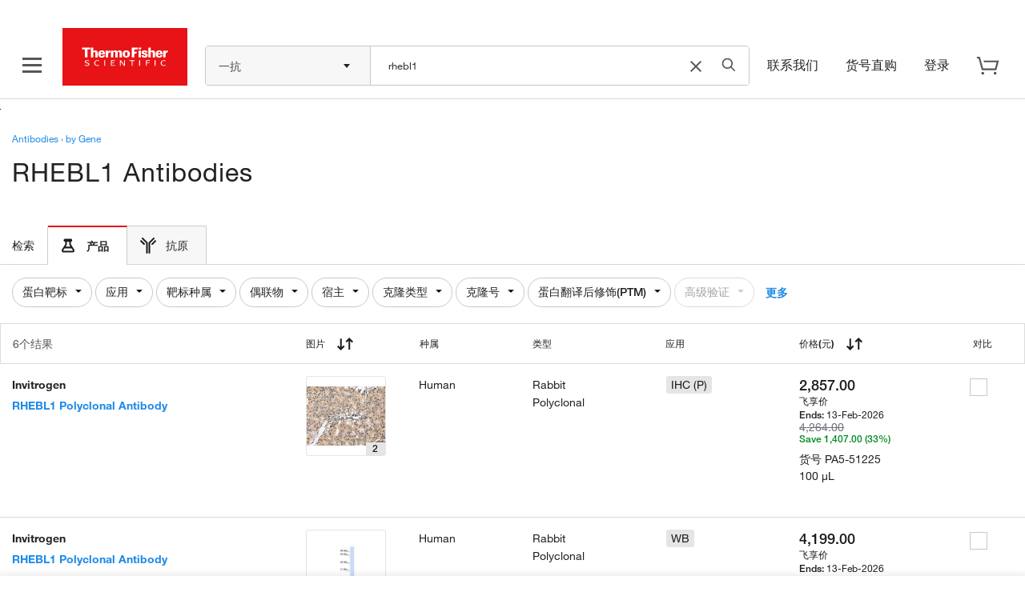

--- FILE ---
content_type: text/html;charset=utf-8
request_url: https://www.thermofisher.cn/antibody/gene/rhebl1
body_size: 111592
content:
<!DOCTYPE html>




















<html lang="en">
	<head>	
		

			
				<!-- Conditional preloaded content from jsp begins here for non-fishersci.com: -->
				


				<!-- End of preloaded content -->
			

		<!-- IE Compatiblity -->
        <meta http-equiv="X-UA-Compatible" content="IE=edge" />
		<meta name="format-detection" content="telephone=no" />
        <meta name="viewport" content="width=device-width, initial-scale=1.0, maximum-scale=1.0, user-scalable=0" />
		<meta property="og:type" content="website">
		<script>
			function callIfOrWhenWindowLoaded(func) {
				if (func != undefined) {
					if (document.readyState == 'complete' && typeof ($m) !== 'undefined') {
						func();
					} else {
						if (window.attachEvent) {
							window.attachEvent('onload', func);
						} else if (window.addEventListener) {
							window.addEventListener('load', func, false);
						} else {
							document.addEventListener('load', func, false);
						}
					}
				}
			}
		</script>
		<script type="text/javascript"> if (!window.console) console = {log: function() {}, info: function() {}}; </script>		
		<!--[if lte IE 8]>
			<script src="/shared-static/scripts/html5shiv.js"></script>
			<script src="/shared-static/scripts/json2.js"></script>
		<![endif]-->	
		<title>
                            
							
                            
                                Anti-RHEBL1 Antibodies | Invitrogen
                                                
                    
                    
                       
                
                
				
				
			
			
			
	    </title>

		

		
			<link  rel="preload stylesheet" type="text/css" as="style" href="/order/genome-database/assets/css/font-common.css?version=Local&time=20241113&build-time=2026-01-23T11:14:48+0000"/>

			
		
		
		

		<!-- Antibody Search Results V2 : Noindex logic -->
		








		<!-- END Antibody Search Results V2 : Noindex logic-->
		
		<!-- AB V2 start for SERP-->
		
		<!-- AB V2 end -->
		<!-- Crispr V2 start for SERP-->
		
		<!-- Crispr V2 end -->
		<!-- Microbe V2 start for SERP-->
		
		<!-- Microbe V2 end -->
		
		
		
		
		
		
			



<!-- Antibody Search Results V2 : SEO Crawling logic: -->





	

	
	
		
			<meta name="description" content="" />
			<meta name="og:description" content="" />
		
		
	
	<link rel="description" />
	
	
		<link rel="canonical" href="https://www.thermofisher.cn/antibody/primary/target/rhebl1"/>
		
		
			
			
				
				<link rel="alternate" href="https://www.thermofisher.com/antibody/primary/target/rhebl1" hreflang="en-us"/>
			
		
			
			
				
				<link rel="alternate" href="https://www.thermofisher.cn/antibody/primary/target/rhebl1" hreflang="zh-cn"/>
			
		
			
			
				
				<link rel="alternate" href="https://www.thermofisher.cn/antibody/primary/target/rhebl1" hreflang="x-default"/>
			
		
	




		<!-- END V2 : SEO Crawling logic:-->

		
		
		
		

		
		<link rel="dns-prefetch" href="//tools.thermofisher.com" />
		<link rel="dns-prefetch" href="//downloads.thermofisher.cn" />
		<link rel="dns-prefetch" href="//assets.thermofisher.cn" />
		<link rel="preconnect" href="//assets.adobedtm.com" />
		<link rel="dns-prefetch" href="//assets.adobedtm.com" />

		

		
		
		
		
		
		
		
		
			



  
    






<!-- GenericIncludes-thermofisher-head -->


<meta charset="utf-8" />	


<meta http-equiv="X-UA-Compatible" content="IE=edge" />
 
<meta name="author" content="" />
<meta http-equiv="cache-control" content="no-cache, must-revalidate" />
<meta http-equiv="expires" content="0" />
<meta http-equiv="pragma" content="no-cache" />


<!-- DYNAMIC HEADER INCLUDES -->





    
    









	
			
	
	


	
		<link  rel="preload" as="script" href="/etc/designs/komodo/clientlibs/base-jquery.min.js?version=Local&time=20241113&build-time=2026-01-23T11:14:48+0000"/>

	

<!-- END GenericIncludes-thermofisher-head -->

  
  
  

		
		
		
		<!--  MAGELLANIC CSS -->
		
		
		
		
		

		
		
		<!--[if lte IE 8]>
				<link href="/order/genome-database/assets/css/ie.css?version=Local&time=20241113" rel="stylesheet" />
			<![endif]-->
		
		
		
		
		
        
	</head>
	
	<body>
		
		<script>
		  if (typeof $m === 'undefined' || !$m) {
			  var $m = {};
		  }		
		  $m.basepath = "//" + window.location.host + "/order/genome-database/";
		  $m.pageName = 'ANTSRE';
		  $m.curSym = '';
		  $m.currencyDisplay = '';
		  $m.lt_rev='VLocal', // Used to defeat caching
		  $m.domainName = 'LT';
		  $m.portalBaseURL = 'https://www.thermofisher.cn/';
		  $m.keywordTypeaheadBaseURL = 'https://magellan.tfcom-eks-na-magellanprod.magellanprod.thermofisher.net/solr/lt-magellan-search-core/select';
		  $m.inventoryLocationCountryLists = 'UK-AT-BE-BG-HR-CZ-DK-EE-FI-FR-DE-GB-GR-HU-IS-IE-IL-IT-LT-LU-MT-NL-NO-PL-PT-RO-SK-ES-SE-CH-TR';
		  $m.isLeadTimeEnabled = true;
		  $m.mapDataServer = 'https://www.thermofisher.cn/api/magellan/alignmap/map-server';
		  $m.CID = '';
		  $m.ICID = '';
		  $m.isLoggedIn = false;
		  $m.pluginURLParm = '';
		  $m.isoLanguage = 'zh';
		  $m.translationEnabledProducts = 'antibody;immunoassay';
		  $m.buildNumber = 'Local';
		  $m.buildTimestamp = '2026-01-23T11:14:48+0000';

		  //TO-DO Update this whenever there is change in strategy for Apple
		  $m.apple = '-apple';
		  $m.useFisherSciMfgPart = 'false';
		  $m.useAdobeLaunch = 'true';
		  
		</script>
		
		
		
		
	
		
	
		
		
			
			
				









	
		
			
				










    
	
		
<header class="header">
	<div class="globalHeader" id="hfGlobalHeader" 
		data-orig="tfpt-header-footer"
		data-app-env="prod" 
		data-site="tf" 
		data-x-host="www.thermofisher.cn"
		data-env="prod"
		data-hash="ea04098e8aeea6" 
		data-version="6.46.0" 
		data-analytics-section="header" 
		data-aem-syndication-info="(cn:zh-cn:anonymous:https-tf)"
		data-aem-syndication-timestamp="globalHeader: Thu, 29 Jan 2026 09:11:50 GMT" 
		data-optional-selectors="inlineCss,globalRoute">
		<!-- ID:  4c7a12c0-8ab9-4a1c-bec2-7e165cce0fa8 -->
		<!-- Home metadata: greater-china/zh/cn/home/content.json -->
		<!-- Meganav metadata: greater-china/zh/cn/header/meganav/content.json -->
		<!-- Focus Areas metadata: all/zh/cn/focusAreas/content.json -->
		<!-- Display Type(User Type):  anonymous -->
<!-- GLOBAL NGINX ROUTE -->
<!-- STATIC ROUTE BASE: /store/global-header-footer-static -->
<!-- ENV TYPE: prod -->
<!-- performance-begin -->
<script type="text/javascript">
	// define the console object if it is not available as a temporary fix for console.log issues on IE 8 
	if(!(window.console && console.log)) { console = { log: function(){}, debug: function(){}, info: function(){}, warn: function(){}, error: function(){} }; }	
</script>
<!-- performance-begin -->
<script type="text/javascript">
	window.performance && window.performance.mark && window.performance.mark("globalHeader:renderBegin");
</script>
<link rel="stylesheet" id="css-variables" href="/designsystem-cdn/design-tokens/variables.css" type="text/css">
<link rel="stylesheet" id="offers-css" href="/dm-offers/dm-offer-style.css" type="text/css">
<script>
      _ltErpType = null;
</script>
    <!-- Debug: path: /app/resources/tf/js/dist -->
  	<script data-inline-file-name='trust-arc.min.js' data-inline-site='tf'>/* 
	Hash: ea04098e8aeea6
	Source: /tf/js/dist/trust-arc.min.js
*/
window.hfSite="tf",window.trustArc={consentInsights:{api_key:"",secret:""},init:function(e,t,n,r,s){if(window.trustArc.countryCode=e,window.trustArc.languageCode=t,window.trustArc.ut=window.trustArc.preferences()?"RETURNING":"NEW",window.trustArc.privacyURL=document.location.origin+"/"+e+"/"+t+"/home/global/privacy-policy.html",window.trustArc.cookieURL=document.location.origin+"/"+e+"/"+t+"/home/global/how-cookies-are-used.html","uk"===e&&(e="gb"),"ic"===e&&(e="es"),"br"===e&&"pt"===t&&(t="pt_br"),"zh"===t&&(t="zh_hans"),"zt"===t&&(t="zh_cn"),window.trustArc.CMurl="//consent.truste.com/notice?c=teconsent&pcookie=true&js=nj&gtm=true&noticeType=bb&text=true&domain="+n+"&country="+e+"&language="+t+"&privacypolicylink=",window.trustArc.tagManagerURL=r,window.trustArc.requiredTagManagerURL=s,window.trustArc.injectCM(),r.indexOf("development")>-1||r.indexOf("staging")>-1?(window.trustArc.consentInsights.api_key="CI-7153680989",window.trustArc.consentInsights.secret="791102116598381495740862696243996077676903892648153044076559127326113493625826883438963034185582914868990705664"):(window.trustArc.consentInsights.api_key="CI-3929813243",window.trustArc.consentInsights.secret="810274278902470721624405905887912991104270295366493143855663183685375235160482241511078341257235422202822656000"),!window.sessionStorage.ciVisitId&&!window.localStorage.consentInsightsVisitRecorded){var i=URL.createObjectURL(new Blob);window.sessionStorage.ciVisitId=i.substring(i.lastIndexOf("/")+1),window.trustArc.sendMetric("visit")}window.trustArc.functionalReady()||window.trustArc.advertisementReady()?window.trustArc.injectTagManager(window.trustArc.tagManagerURL):window.trustArc.injectTagManager(window.trustArc.requiredTagManagerURL),document.body.addEventListener("truste-consent",function(){window.localStorage.consentInsightsConsentRecorded||window.trustArc.sendMetric("consent"),window.trustArc.tagManagerURL&&(window.trustArc.functionalReady()||window.trustArc.advertisementReady())&&(document.querySelector("#tagmanager")&&document.querySelector("#tagmanager").remove(),window.trustArc.injectTagManager(window.trustArc.tagManagerURL))}),setTimeout(function(){var e=document.querySelector("#truste-consent-track");e&&"block"===e.style.display&&window.trustArc.sendMetric("impression")},1e3),window.addEventListener("message",function(e){try{"cm_loading"!==JSON.parse(e.data).message||window.localStorage.consentInsightsImpressionRecorded||window.trustArc.sendMetric("impression")}catch(e){"SyntaxError"!=e.name&&console.log(e)}},!1)},injectCM:function(){var e=document.createElement("script");e.async=!0,e.type="text/javascript",e.src=window.trustArc.CMurl+window.trustArc.privacyURL+"&cookieLink="+window.trustArc.cookieURL,e.setAttribute("crossorigin",!0),document.head.appendChild(e)},injectTagManager:function(e){var t=document.createElement("script");t.async=!0,t.src=e,t.type="text/javascript",t.id="tagmanager",document.head.appendChild(t)},preferences:function(){return window.trustArc.getCookie("notice_gdpr_prefs")},requiredReady:function(){return!0},functionalReady:function(){return window.trustArc.preferences().includes("1")},advertisementReady:function(){return window.trustArc.preferences().includes("2")},sendMetric:function(e){var t=new URL("https://consent-insights-3c23a978f31a.herokuapp.com/api/v1/visits/capture"),n=new URL("https://consent-insights-3c23a978f31a.herokuapp.com/api/v1/impressions/capture"),r=new URL("https://consent-insights-3c23a978f31a.herokuapp.com/api/v1/consents/capture"),s="";switch(e){case"visit":s=t;break;case"impression":s=n;break;case"consent":s=r}s.searchParams.append("api_key",window.trustArc.consentInsights.api_key),s.searchParams.append("secret",window.trustArc.consentInsights.secret),s.searchParams.append("country",window.trustArc.countryCode),s.searchParams.append("language",window.trustArc.languageCode),s.searchParams.append("visit_id",window.sessionStorage.ciVisitId),s.searchParams.append("ut",window.trustArc.ut),window.trustArc.preferences()&&s.searchParams.append("preferences",window.trustArc.preferences()),s.searchParams.append("ua",navigator.userAgent),s.searchParams.append("title",document.title),s.searchParams.append("url",window.location.href);var i=document.createElement("img");i.src=s,i.alt="1x1 image pixel for data collection",document.body.appendChild(i),"visit"===e&&(window.localStorage.consentInsightsVisitRecorded=!0),"impression"===e&&(window.localStorage.consentInsightsImpressionRecorded=!0),"consent"===e&&(window.localStorage.consentInsightsConsentRecorded=!0)},getCookie:function(e){for(var t="",n=document.cookie?document.cookie.split("; "):[],r=0,s=n.length;r<s;r++){var i=n[r].split("="),o=decodeURIComponent(i.shift()),c=i.join("=");if(c&&e===o){0===c.indexOf('"')&&(c=c.slice(1,-1).replace(/\\"/g,'"').replace(/\\\\/g,"\\"));try{c=decodeURIComponent(c)}catch(e){}t=c;break}}return t}};</script>
  <script type="text/javascript">
    if (window.trustArc) {
      window.trustArc.init(
        "cn",
        "zh",
        "thermofisher.com", 
        "https://assets.adobedtm.com/launch-ENeecb77f1160a4928a492ff040f7110c7.min.js",
        "https://assets.adobedtm.com/7e08552ade3f/1a8047d2b483/launch-f46125d37e44.min.js"
      );
    }
  </script>
<script id="inlineHFJavascriptConfig" type="text/javascript">
    if ( !window.globalHeaderConfig ) {
        var globalHeaderConfig = {};
    }
    globalHeaderConfig.logoImagePath = '/store/global-header-footer-static/global/images/logo-color.png'
	globalHeaderConfig.scmsEuLogoLinkHref = 'https://commerce.thermofisher.cn/customersite/schome.cfm';    
    globalHeaderConfig.scmsEuLogoImageIe6Path = '/store/global-header-footer-static/global/images/supply-centre.png';
    globalHeaderConfig.scmsEuLogoImagePath = '/store/global-header-footer-static/global/images/supply-center.png';
    globalHeaderConfig.scmsEuLogoImagePrintPath = '/store/global-header-footer-static/global/images/supply-centre.png';
    globalHeaderConfig.scmsShipToLabLogoLinkHref = 'https://commerce.thermofisher.cn/customersite/schome.cfm';
    globalHeaderConfig.scmsShipToLabLogoImageIe6Path = '/store/global-header-footer-static/global/images/logo-color.png';
    globalHeaderConfig.scmsShipToLabLogoImagePath = '/store/global-header-footer-static/global/images/logo-color.png';
    globalHeaderConfig.scmsShipToLabLogoImagePrintPath = '/store/global-header-footer-static/global/images/logo-black.png';
    globalHeaderConfig.scmsEuShipToLabLogoLinkHref = 'https://commerce.thermofisher.cn/customersite/schome.cfm';
    globalHeaderConfig.scmsEuShipToLabLogoImageIe6Path = '/store/global-header-footer-static/global/images/logo-color.png';
    globalHeaderConfig.scmsEuShipToLabLogoImagePath = '/store/global-header-footer-static/global/images/logo-color.png';
    globalHeaderConfig.scmsEuShipToLabLogoImagePrintPath = '/store/global-header-footer-static/global/images/logo-black.png';
    globalHeaderConfig.scmsNavLinkTextForEU = 'Supply Centre Settings';
    globalHeaderConfig.scmsNavUnlockLinkTextForEU = '';
    globalHeaderConfig.scmsNavChangeLocationLinkTextForEU = 'Change My Location';
    globalHeaderConfig.scmsNavSetStartPageLinkTextForEU = 'Set My Start Page';
    globalHeaderConfig.scmsNavSupplyCenterHomeLinkTextForEU = 'Supply Centre Home';
    globalHeaderConfig.scmsNavSupplyCenterHomeForLabLinkTextForEU = 'Supply Centre Home';
    globalHeaderConfig.utilityBarSignInForwardLinkHref = '/auth/initiate';
</script>
<script>
    !function(e,a,n,t){
        var i=e.head;
        if(i){ 
            if (a) return; 
            var o=e.createElement("style");
            o.id="alloy-prehiding",o.innerText=n,i.appendChild(o),
            setTimeout(function(){o.parentNode&&o.parentNode.removeChild(o)},t)
        }
    }(document, 
       document.location.href.indexOf("adobe_authoring_enabled") !== -1, 
       ".personalization-container { opacity: 0 !important }", 3000);
</script>
<script src="https://cdn1.adoberesources.net/alloy/2.23.0/alloy.min.js" async></script>
<script data-inline-file-name="https://www.thermofisher.cn/dm-offers/preload.min.js">
	if(!window.preloadOffers){window.preloadOffers={version:"release/2025.9.0 - ETO"};function preLoadOffer(e,t,r,a,o){var i=document.querySelector("#"+e+" , ."+e),s,n;if(!i){if(r<25){r++;setTimeout(function(){preLoadOffer(e,t,r,a,o)},t);return}return}if(a&&preloadVerifyHtmlOffer(a)){try{i.innerHTML=a;n=i.querySelectorAll("script");for(s=0;s<n.length;s++){preloadOffers.scriptNode.push(n[s])}i.setAttribute("preloaded","true");i.setAttribute("offerUrl",o);dispatchPreloadOffersEvent("requestPostEvents")}catch(e){console.error("could not execute script : "+e)}if(!!o&&o.length>1){try{i.querySelector("a").href=o;console.log("in preload added offerUrl",o,"to",e)}catch(t){console.warn("in preload failed to add offerUrl",o,"to",e)}}}else{showDefaultOfferContent(i);i.setAttribute("preloaded-default","true")}}function preloadVerifyHtmlOffer(e){var t=false,r,a;if(typeof e!=="undefined"&&e.length>0){if(e.indexOf("<head")===-1){t=true}else{r=(new DOMParser).parseFromString(e,"text/html");a=r.querySelector("head");if(a.childElementCount===0){t=true}}}return t}function showDefaultOfferContent(e){try{e.setAttribute("preloaded","false");e.querySelectorAll(".loading-wheel-block").forEach(e=>{const t=e.parentElement;const r=e.querySelector("template");if(r){t.innerHTML=r.innerHTML;return}const a=e.querySelector(".defaultOffer");t.innerHTML=a.innerHTML})}catch(t){console.log("Preload offers - no default offer for div :: "+e.getAttribute("id"))}}function processOfferResp(e){if(e){var t=JSON.parse(e),r,a,o;window.preloadOffers.response=t;window.preloadOffers.scriptNode=[];if(t&&t.hasOwnProperty("offerPlacementMap")){r=t["offerPlacementMap"];for(a in r){o=r[a];preLoadOffer(a,100,1,o.offerHTML,o.offerUrl)}}}}function dispatchPreloadOffersEvent(e){if(document.createEvent){var t=document.createEvent("Event");t.initEvent(e,true,true);document.dispatchEvent(t)}else if(document.createEventObject){if(!!document.documentElement[e]){document.documentElement[e]=1}document.documentElement[e]++}}function getCookie(e){var t=e+"=",r=document.cookie,a=r.indexOf(t),o=null,i;if(a!==-1){i=r.indexOf("; ",a);if(i===-1){i=r.length}o=r.slice(a+t.length,i);o=unescape(o)}return o}function updateCSSTemplateforAEMOffers(){let e=document.getElementsByTagName("HEAD")[0];let t=document.createElement("link");t.rel="stylesheet";t.type="text/css";t.href="/dm-offers/dm-offer-style.css";e.appendChild(t)}function validCountriesDMv1(){const e=getCookie("CK_ISO_CODE");const t=["ca","us","au","nz","pg","fj","sg","th","my","id","kh","la","ph","bn","in","lk","np","bd","mv","kr","tw","ar","br","cl","mx","mq","ms","ni","pa","py","pe","pr","sr","tt","um","uy","ve","vi","jp","ss","dz","bj","bf","bi","cm","cv","cf","td","km","cg","ci","cd","dj","er","et","ga","gm","gh","gn","ke","lr","mg","ml","mr","mu","ma","ne","ng","rw","st","sn","sc","sl","so","sz","tz","tg","tn","ug","sy","ir","af","bh","eg","iq","jo","kw","lb","ly","om","pk","ps","qa","sa","ae","ye","at","be","cz","dk","fi","fr","de","gi","gg","hu","it","je","li","lu","mc","nl","no","pl","pt","sk","es","se","ch","uk","al","ba","bg","hr","cy","ee","gr","is","ie","il","lv","lt","mk","mt","me","ro","rs","si","tr","ao","bw","ls","mw","mz","na","za","zm","zw","am","az","by","ge","kz","kg","md","ru","tj","tm","ua","uz","ax","as","ad","ai","ag","aw","bv","io","vg","ky","cx","cc","tl","gq","fk","fo","tf","gl","gw","hm","im","ki","yt","mn","mm","nr","nu","nf","pw","pn","re","bl","sh","kn","lc","mf","pm","vc","sm","sx","sb","gs","sd","sj","tk","tc","tv","vu","va","wf","eh"];return!t.includes(e)}updateCSSTemplateforAEMOffers();if(getCookie("cq-authoring-mode")===null){if(false){var preloadUrl="/event/offer/preload",xhttp=new XMLHttpRequest;xhttp.onreadystatechange=function(){if(this.readyState===4){if(!window.preloadOffers){window.preloadOffers={}}if(this.status===200){window.preloadOffers.succeed=true;processOfferResp(this.responseText)}else{window.preloadOffers.succeed=false}dispatchPreloadOffersEvent("preloadOffers");window.preloadOffers.status=this.status;window.preloadOffers.statusText=this.statusText}};xhttp.ontimeout=function(){window.preloadOffers.succeed=false;dispatchPreloadOffersEvent("preloadOffers")};xhttp.open("POST",preloadUrl,true);xhttp.setRequestHeader("Content-Type","application/json;charset=UTF-8");xhttp.timeout=4e3;xhttp.send()}}}function OOBMinifiedCartDetails(){return{fetchCartDetails:function(){try{console.log("DM Preload - Fetching cart details");var e=this.getRequestPayload();var t=new XMLHttpRequest;t.onreadystatechange=function(){if(this.readyState===4){if(this.status===200){var e=JSON.parse(this.responseText);console.log("DM Preload - cart details have been received");console.log(e);OOBMinifiedCartDtl.processOOBCartDetails(e)}else{console.error("DM Preload - error while fetching Cart Details",this.statusText)}}};t.open("POST","/api/store/recommendations/oobRecommendation/minifiedcartdetails",true);t.setRequestHeader("Content-Type","application/json;charset=UTF-8");t.send(JSON.stringify(e))}catch(e){console.error("DM - error while calling fetch cart details API",e)}},processOOBCartDetails:function(e){console.log("Inside processOOBCartDetails 1 :",JSON.stringify(e));console.log("processOOBCartDetails 1 digitalData.cartItems : ",digitalData?JSON.stringify(digitalData.cartItems):"digitalData layer not found");try{if(e&&e.data){if(Array.isArray(e.data.products)){if(e.data.products.length===0){digitalData.cartItems=[]}else{if(!digitalData.cartItems||digitalData.cartItems.length===0){console.log("processOOBCartDetails 2 : digitalData.cartItems attribute not present, Initializing cartItems");digitalData.cartItems=e.data.products}else{digitalData.cartItems=digitalData.cartItems.filter(t=>e.data.products.some(e=>e.catalogNumber===t.catalogNumber));const t=digitalData.cartItems.map(e=>e.catalogNumber);console.log("processOOBCartDetails 4 existingItemIds in cartItems :",t);e.data.products.forEach(e=>{if(!t.includes(e.catalogNumber)){digitalData.cartItems.push(e)}})}}}else{console.error("DM - Invalid data structure in response or products is empty")}}else{console.error("DM - Response or response data is undefined")}}catch(e){console.error("DM - error while processing cart data",e)}},getRequestPayload:function(){var e=OOBMinifiedCartDtl.getCookie("cartId");var t=OOBMinifiedCartDtl.getCookie("CK_ISO_CODE");var r=OOBMinifiedCartDtl.getCookie("CK_LANG_CODE");var a=window.location.pathname;var o={cartId:e,countryCode:t,language:r,url:a};return o},getCookie:function(e){var t=null;try{var r=e+"=";var a=document.cookie;var o=a.indexOf(r);var i;if(o!==-1){i=a.indexOf("; ",o);if(i===-1){i=a.length}t=a.slice(o+r.length,i);t=unescape(t)}}catch(t){console.error("DM Preload - error while getting cookie from page for cart API: ",e)}return t}}}const OOBMinifiedCartDtl=OOBMinifiedCartDetails();OOBMinifiedCartDtl.fetchCartDetails();
</script>
<!-- performance-begin -->
<script type="text/javascript">
	window.performance && window.performance.mark && window.performance.mark("header_0");
</script>
    <!-- Debug: path: /app/resources/tf/js/dist -->
    <style data-inline-file-name='header.min.css' data-inline-site='tf'>/* 
	Hash: ea04098e8aeea6
	Source: /tf/css/dist/header.min.css
*/
@font-face{font-family:HelveticaNeue;src:url(/designsystem-cdn/fonts/HelveticaNeueLTW01-35Thin.eot?#iefix);src:url(/designsystem-cdn/fonts/HelveticaNeueLTW01-35Thin.eot?#iefix) format("eot"),url(/designsystem-cdn/fonts/HelveticaNeueLTW01-35Thin.woff2) format("woff2");font-weight:lighter;font-style:normal;font-display:swap}@font-face{font-family:HelveticaNeue;src:url(/designsystem-cdn/fonts/HelveticaNeueLTW01-35Thin.eot?#iefix);src:url(/designsystem-cdn/fonts/HelveticaNeueLTW01-35Thin.eot?#iefix) format("eot"),url(/designsystem-cdn/fonts/HelveticaNeueLTW01-35Thin.woff2) format("woff2");font-weight:100;font-style:normal;font-display:swap}@font-face{font-family:HelveticaNeue;src:url(/designsystem-cdn/fonts/HelveticaNeueLTW01-45Light.eot?#iefix);src:url(/designsystem-cdn/fonts/HelveticaNeueLTW01-45Light.eot?#iefix) format("eot"),url(/designsystem-cdn/fonts/HelveticaNeueLTW01-45Light.woff2) format("woff2");font-weight:200;font-style:normal;font-display:swap}@font-face{font-family:HelveticaNeue;src:url(/designsystem-cdn/fonts/HelveticaNeueLTW01-45Light.eot?#iefix);src:url(/designsystem-cdn/fonts/HelveticaNeueLTW01-45Light.eot?#iefix) format("eot"),url(/designsystem-cdn/fonts/HelveticaNeueLTW01-45Light.woff2) format("woff2");font-weight:300;font-style:normal;font-display:swap}@font-face{font-family:HelveticaNeue;src:url(/designsystem-cdn/fonts/HelveticaNeueLTW01-55Roman.eot?#iefix);src:url(/designsystem-cdn/fonts/HelveticaNeueLTW01-55Roman.eot?#iefix) format("eot"),url(/designsystem-cdn/fonts/HelveticaNeueLTW01-55Roman.woff2) format("woff2");font-style:normal;font-display:swap}@font-face{font-family:HelveticaNeue;src:url(/designsystem-cdn/fonts/HelveticaNeueLTW01-55Roman.eot?#iefix);src:url(/designsystem-cdn/fonts/HelveticaNeueLTW01-55Roman.eot?#iefix) format("eot"),url(/designsystem-cdn/fonts/HelveticaNeueLTW01-55Roman.woff2) format("woff2");font-weight:400;font-style:normal;font-display:swap}@font-face{font-family:HelveticaNeue;src:url(/designsystem-cdn/fonts/HelveticaNeueLTW01-56Italic.eot?#iefix);src:url(/designsystem-cdn/fonts/HelveticaNeueLTW01-56Italic.eot?#iefix) format("eot"),url(/designsystem-cdn/fonts/HelveticaNeueLTW01-56Italic.woff2) format("woff2");font-weight:400;font-style:italic;font-display:swap}@font-face{font-family:HelveticaNeue;src:url(/designsystem-cdn/fonts/HelveticaNeueLTW01-65Medium.eot?#iefix);src:url(/designsystem-cdn/fonts/HelveticaNeueLTW01-65Medium.eot?#iefix) format("eot"),url(/designsystem-cdn/fonts/HelveticaNeueLTW01-65Medium.woff2) format("woff2");font-weight:500;font-style:normal;font-display:swap}@font-face{font-family:HelveticaNeue;src:url(/designsystem-cdn/fonts/HelveticaNeueLTW01-65Medium.eot?#iefix);src:url(/designsystem-cdn/fonts/HelveticaNeueLTW01-65Medium.eot?#iefix) format("eot"),url(/designsystem-cdn/fonts/HelveticaNeueLTW01-65Medium.woff2) format("woff2");font-weight:600;font-style:normal;font-display:swap}@font-face{font-family:HelveticaNeue;src:url(/designsystem-cdn/fonts/HelveticaNeueLTW01-75Bold.eot?#iefix);src:url(/designsystem-cdn/fonts/HelveticaNeueLTW01-75Bold.eot?#iefix) format("eot"),url(/designsystem-cdn/fonts/HelveticaNeueLTW01-75Bold.woff2) format("woff2");font-weight:700;font-style:normal;font-display:swap}@font-face{font-family:HelveticaNeue;src:url(/designsystem-cdn/fonts/HelveticaNeueLTW01-75Bold.eot?#iefix);src:url(/designsystem-cdn/fonts/HelveticaNeueLTW01-75Bold.eot?#iefix) format("eot"),url(/designsystem-cdn/fonts/HelveticaNeueLTW01-75Bold.woff2) format("woff2");font-weight:800;font-style:normal;font-display:swap}@font-face{font-family:HelveticaNeue;src:url(/designsystem-cdn/fonts/HelveticaNeueLTW01-75Bold.eot?#iefix);src:url(/designsystem-cdn/fonts/HelveticaNeueLTW01-75Bold.eot?#iefix) format("eot"),url(/designsystem-cdn/fonts/HelveticaNeueLTW01-75Bold.woff2) format("woff2");font-weight:900;font-style:normal;font-display:swap}@font-face{font-family:HelveticaNeue;src:url(/designsystem-cdn/fonts/HelveticaNeueLTW01-75Bold.eot?#iefix);src:url(/designsystem-cdn/fonts/HelveticaNeueLTW01-75Bold.eot?#iefix) format("eot"),url(/designsystem-cdn/fonts/HelveticaNeueLTW01-75Bold.woff2) format("woff2");font-weight:700;font-style:normal;font-display:swap}body.overflow-hidden{overflow:hidden;position:fixed;width:100%}#recommendation-overlay-content{margin-top:16px}.border-bottom{border-bottom:1px solid #dcdcdc}.hidden{display:none}.loading-wheel-sm.hidden{display:none}.contents{margin:0 auto}.pdp-alert .pdp-banners{z-index:9004}.pdp-main{padding-top:10px}.pdp-main .c-section{margin-top:0}.headerMiddleContent{width:100%;flex-grow:3;flex-shrink:1;flex-basis:100%}#header-offer-bar{position:relative;background:var(--background-primary,#fff);z-index:81}header .dm-dynamic-offer.dm-img-bkg.cmp-teaser{border:none;position:inherit}header .main-header-container .info-container ul li.account .create-account .loyalty-text{font-weight:700}header .main-header-container .info-container ul li.account .create-account .loyalty-text a{color:var(--text-primary,#222);font-size:14px;line-height:22px}header .info-container #notification-dd .c-loader{margin:125px 200px}header .info-container #cart-sidebar .c-loader{margin:300px 200px}body.has-messaging-bar header{top:35px}.header-separator{height:0}header{width:100%;border-bottom:1px solid #dcdcdc;position:fixed;background-color:#fff;font-size:14px;line-height:22px;top:0;left:0;right:0;z-index:80}header #dr-activity-banner{background:var(--background-primary,#fff);color:var(--status-error,#e71316);background-color:#ff0;font-weight:600;width:100%;font-size:12px;text-align:center;z-index:80;border-bottom:1px solid #dcdcdc;top:0;left:0;right:0}header #dr-activity-banner .dr-activity-message{display:inline-block;padding:0 2px}header #messagingBar{background:var(--background-primary,#fff);color:var(--text-subtle,#70707a);width:100%;line-height:35px;height:35px;font-size:15px;text-align:left;z-index:80;border-bottom:1px solid #dcdcdc;top:0;left:0;right:0;position:fixed}header #messagingBar .messaging-bar-snippet{overflow:auto;display:inline-block;padding:0 2px}header #messagingBar .messaging-bar-snippet img{height:24px;width:auto;margin-top:-2px}header #messagingBar .container{width:1408px}header .main-header-container{max-width:1440px;margin:auto;padding:0 24px;display:flex;align-items:center;justify-content:center;height:60px;position:relative}header .scms-container{max-width:1440px;margin:auto;padding:8px 24px 0;line-height:26px;color:var(--text-subtle,#70707a)}header .scms-container span{padding-right:12px;margin-right:6px;border-right:#222 solid 1px}header .nav-container{margin-left:auto;display:flex;align-self:center;align-items:baseline;flex-grow:1;flex-shrink:1;flex-basis:0;transition:min-width .2s ease;padding:0;background:#fff;min-width:auto!important}header .nav-container span:focus-visible{outline:2px solid var(--focus-default,#802eff)}header .nav-container .hamburger-btn{position:relative;width:32px;height:32px;margin-right:22px;margin-top:15px;border:3px solid var(--background-primary,#fff)}header .nav-container .hamburger-btn .icon{position:absolute;height:3px;width:24px;top:12px;left:1px;background-color:#555759;display:inline-block}header .nav-container .hamburger-btn .icon:before{transition-duration:.5s;position:absolute;width:24px;height:3px;background-color:#555759;content:"";top:-8px}header .nav-container .hamburger-btn .icon:after{transition-duration:.5s;position:absolute;width:24px;height:3px;background-color:#555759;content:"";top:8px}header .nav-container .hamburger-btn:hover{cursor:pointer}header .nav-container .hamburger-btn:focus-visible{outline:2px solid var(--focus-default,#802eff)}header .nav-container .logo{width:fit-content;height:fit-content}header .nav-container .logo:focus-visible{outline:2px solid var(--focus-default,#802eff)}header .nav-container .logo a svg{width:114px;margin-top:-2px}header .nav-container .logo img{max-width:117px;width:100%;max-height:42px;height:auto;margin-top:12px;margin-left:-8px;min-width:110px}header .nav-container .mega-nav{background-color:#fff;padding:0 54px;position:fixed;top:0;left:0;bottom:0;visibility:hidden;transform:translate(-110%);z-index:998;transition:.5s;max-width:380px;overflow:auto;width:100%}header .nav-container .mega-nav.open .account-dd{display:none}header .nav-container .mega-nav.open .sign-out{display:none}header .nav-container .mega-nav .main-nav,header .nav-container .mega-nav .sign-out,header .nav-container .mega-nav .support{display:block}header .nav-container .mega-nav .create-account .display-4{display:inline-block}header .nav-container .mega-nav.account-open .main-nav,header .nav-container .mega-nav.account-open .sign-out,header .nav-container .mega-nav.account-open .support{display:none}header .nav-container .mega-nav.account-open .create-account .display-4{display:none}header .nav-container .mega-nav.account-open .account-dd #sidenav-account-details{display:inline-block}header .nav-container .mega-nav.account-open .account-dd #sidenav-account-details ul{padding-inline-start:0}header .nav-container .mega-nav.account-open .account-dd #sidenav-account-details ul li a{padding-top:16px;font-weight:400;font-size:16px;line-height:26px;color:var(--text-primary,#222)}header .nav-container .mega-nav.account-open .account .create-account .sidenav-myaccount a{font-weight:500;font-size:22px;line-height:28px;color:var(--text-primary,#222);position:relative}header .nav-container .mega-nav.account-open .account .create-account .sidenav-myaccount .arrow{width:16px;position:absolute;left:-32px;top:12px;display:inline-block;height:2px;background-color:var(--text-primary,#222)}header .nav-container .mega-nav.account-open .account .create-account .sidenav-myaccount .arrow::after,header .nav-container .mega-nav.account-open .account .create-account .sidenav-myaccount .arrow::before{content:"";position:absolute;width:12px;height:2px;left:-1px;background-color:var(--text-primary,#222);z-index:-1}header .nav-container .mega-nav.account-open .account .create-account .sidenav-myaccount .arrow::after{top:-4px;transform:rotate(-45deg)}header .nav-container .mega-nav.account-open .account .create-account .sidenav-myaccount .arrow::before{top:4px;transform:rotate(45deg)}header .nav-container .mega-nav .close{top:24px;right:24px}header .nav-container .mega-nav .close:hover{cursor:pointer}header .nav-container .mega-nav a{text-decoration:none;color:#222;display:block}header .nav-container .mega-nav a:active,header .nav-container .mega-nav a:hover{text-decoration:underline;cursor:pointer}header .nav-container .mega-nav .account{margin-top:36px}header .nav-container .mega-nav .account .user-name{font-weight:100;font-size:30px;line-height:38px;color:var(--text-primary,#222);margin-bottom:29px}header .nav-container .mega-nav .account .my-account{font-weight:400;font-size:16px;line-height:26px;padding-bottom:12px;color:var(--text-primary,#222)}header .nav-container .mega-nav .account .create-account{padding:14px 0}header .nav-container .mega-nav .account .create-account li{padding-bottom:16px}header .nav-container .mega-nav .account .create-account .sidenav-myaccount a{font-weight:400;font-size:16px;color:var(--text-primary,#222)}header .nav-container .mega-nav .account .create-account a{font-weight:400;font-size:14px;line-height:26px;padding-bottom:16px;display:inline;color:var(--text-link,#0071d0)}header .nav-container .mega-nav .account .create-account ul{list-style:none;margin:0}header .nav-container .mega-nav .account .create-account.open .my-account-text{font-weight:500;font-size:22px;line-height:28px}header .nav-container .mega-nav .main-nav{font-weight:500;font-size:22px;line-height:28px;list-style-type:none;margin-left:0;padding-inline-start:0;margin-block-start:0;margin-top:0}header .nav-container .mega-nav .main-nav-item{padding:16px 0;line-height:22px}header .nav-container .mega-nav .main-nav-item.create-account{margin-top:-45px}header .nav-container .mega-nav .main-nav-item.create-account .arrow{display:none}header .nav-container .mega-nav .main-nav-item.create-account .title{font-weight:400;font-size:16px;line-height:26px}header .nav-container .mega-nav .main-nav-item a:active,header .nav-container .mega-nav .main-nav-item a:visited{color:#54545c}header .nav-container .mega-nav .main-nav-item:hover{cursor:pointer}header .nav-container .mega-nav .main-nav-item.open{padding:0 36px;margin-left:-36px;margin-top:24px;padding-right:0;padding-bottom:14px}header .nav-container .mega-nav .main-nav-item.open .arrow{width:16px;position:absolute;left:16px;top:90px;display:inline-block;height:2px;background-color:#222}header .nav-container .mega-nav .main-nav-item.open .arrow::after,header .nav-container .mega-nav .main-nav-item.open .arrow::before{content:"";position:absolute;width:12px;height:2px;left:-1px;background-color:#222;z-index:-1}header .nav-container .mega-nav .main-nav-item.open .arrow::after{top:-4px;transform:rotate(-45deg)}header .nav-container .mega-nav .main-nav-item.open .arrow::before{top:4px;transform:rotate(45deg)}header .nav-container .mega-nav .sub-nav{transform:translate(0,0);animation:delayedFadeIn .4s;visibility:hidden;display:none;font-weight:400;font-size:16px;line-height:42px;list-style-type:none;padding-inline-start:0;position:absolute;background-color:#fff;margin:24px 24px 24px 0;padding-right:24px;z-index:-1;padding-bottom:42px}header .nav-container .mega-nav .sub-nav li a{line-height:22px;padding:10px 0}header .nav-container .mega-nav .sub-nav .popular-image{height:74px;width:112px;object-fit:cover;display:inline-block}header .nav-container .mega-nav .sub-nav .see-all{margin-bottom:36px;position:absolute;color:#0071d0!important;max-width:290px}header .nav-container .mega-nav .sub-nav .see-all a{color:inherit}header .nav-container .mega-nav .sub-nav .see-all .right-arrow{position:absolute;height:3px;width:16px;bottom:18px;margin-left:15px;background-color:#0071d0}header .nav-container .mega-nav .sub-nav .see-all .right-arrow::after,header .nav-container .mega-nav .sub-nav .see-all .right-arrow::before{content:"";position:absolute;width:11px;height:3px;right:-4px;background-color:#0071d0}header .nav-container .mega-nav .sub-nav .see-all .right-arrow::after{top:-3px;transform:rotate(45deg)}header .nav-container .mega-nav .sub-nav .see-all .right-arrow::before{top:3px;transform:rotate(-45deg)}header .nav-container .mega-nav .sign-out{margin-bottom:142px;margin-top:24px}header .nav-container .mega-nav .sign-out a{color:#0071d0}header .nav-container .mega-nav.open .account{overflow:hidden;animation:fadeIn .5s}header .nav-container .mega-nav.open li{display:none}header .nav-container .mega-nav.open li.open{display:block}header .nav-container .mega-nav.open li.open .sub-nav{visibility:visible;display:block;animation:delayedFadeIn 1.2s ease-in}header .nav-container .mega-nav.open li.open .sub-nav li{display:block}header .nav-container .mega-nav.open li.open .sub-nav li.popular{display:flex;align-items:center}header .nav-container .mega-nav.open .main-nav{border-bottom:1px solid #dcdcdc;padding-left:36px;margin-left:-36px}header .nav-container .mega-nav .support{font-weight:400;font-size:16px;line-height:26px;list-style-type:none;margin-left:0;margin-top:0;padding-inline-start:0;margin-block-end:0;max-width:280px}header .nav-container .mega-nav .support li{margin-top:16px}header .nav-container .mega-nav .support #promos-link{display:none}header .nav-container .mega-nav .support #promos-link a{color:var(--text-link,#0071d0)}header .nav-container.open .mega-nav{transform:translate(0);visibility:visible;box-shadow:0 18px 18px rgba(13,13,13,.5)}header .search-container{align-self:center;padding:22px;padding-bottom:16px;padding-right:0;display:flex;position:relative;width:100%}header .search-container .search-layout{padding:16px 36px;width:100%;display:none}header .search-container .search .search-button{border-radius:0 4px 4px 0;margin:0;text-align:center;filter:none;outline:0;border:none;height:48px;width:50px}header .search-container .search .search-button:hover{cursor:pointer}header .search-container .search-icon{width:30px;position:absolute;right:12px;top:4px}header .search-container .search-icon:hover{cursor:pointer}header .search-container .search-icon .cls-1{fill:var(--text-secondary,#54545c)}header .search-container.open .search{display:block;visibility:visible;opacity:1;position:fixed;z-index:1000;top:0;left:0;height:100%;width:100%;background-color:#fff;animation:fadeIn .5s}header .search-container.open .search-layout{padding:16px 36px;display:block}header .search-container .close{display:none}header .info-container{position:relative;width:auto;opacity:1;flex-grow:1;flex-shrink:1;flex-basis:0;height:100%;padding-top:22px}header .info-container a{color:#222;cursor:pointer}header .info-container ul{list-style-type:none;display:flex;padding-inline-start:0;align-items:center;justify-content:center;margin:0;margin-left:10px}header .info-container ul li{display:inline-block;padding:0 12px;width:max-content}header .info-container ul li.order-status{display:none}header .info-container ul li.quick-order{display:none}header .info-container ul li.cart{margin-right:-16px;width:auto!important;height:50px;line-height:26px!important}header .info-container ul li.cart a{height:42px;display:inline-block;margin-left:-2px;display:flex;align-items:center;gap:5px}header .info-container ul li.cart a svg{width:32px;display:inline-block;margin-top:8px}header .info-container ul li.cart a .caret-down-icon{width:16px;height:16px;margin:0}header .info-container ul li.bell,header .info-container ul li.cart{width:52px;margin-bottom:-10px;position:relative}header .info-container ul li.bell:hover,header .info-container ul li.cart:hover{cursor:pointer}header .info-container ul li.bell.active,header .info-container ul li.cart.active{border-bottom:3px solid var(--brand-primary,#e71316);margin-bottom:-13px}header .info-container ul li.bell a:focus,header .info-container ul li.cart a:focus{outline:0}header .info-container ul li.bell .cls-1,header .info-container ul li.cart .cls-1{fill:var(--text-secondary,#54545c)}header .info-container ul li.bell .alert,header .info-container ul li.cart .alert{border-radius:50%;background-color:var(--brand-primary,#e71316);border:#fff solid 1px;position:absolute;display:inline-block;height:12px;width:12px;right:12px;padding:0;margin-top:-13px;margin-right:1px}header .info-container ul li.bell .count,header .info-container ul li.cart .count{color:var(--brand-primary,#e71316);font-size:11px;font-weight:700;position:absolute;display:inline-block;right:32px;top:-2px}header .info-container ul li.bell{margin-bottom:-8px}header .info-container ul li.bell a{display:flex;height:50px;align-items:center}header .info-container ul li.account{display:none;position:relative;margin-bottom:-2px}header .info-container ul li.account:hover{cursor:pointer}header .info-container ul li.account.open::after{content:" ";position:absolute;bottom:-3px;height:3px;background-color:var(--status-error,#e71316);width:100%;left:0;z-index:83}header .info-container ul.quick-menu>li{line-height:50px;margin:0 10px 0 0;border-radius:4px}header .info-container ul.quick-menu>li a,header .info-container ul.quick-menu>li span{font-size:16px;line-height:26px}header .info-container ul.quick-menu>li:hover{background-color:#f7f7f7}header .info-container ul.quick-menu>li.caret-hover{margin-right:0;padding-right:22px}header .info-container ul.quick-menu>li.caret-hover .caret-down-icon{position:absolute;display:none;top:14px;right:5px;opacity:0}header .info-container ul.quick-menu>li.caret-hover:hover .caret-down-icon{display:block;opacity:1}header .info-container .cart-dd{transform:translate(110%);transition:.5s;visibility:hidden;position:fixed;z-index:1000;background-color:var(--background-primary,#fff);right:0;top:0;width:100%;height:100%;max-width:440px;overflow-y:scroll;padding:32px 24px;overscroll-behavior:contain}header .info-container .cart-dd-header{font-weight:500;font-size:22px;line-height:28px;color:var(--text-primary,#222)}header .info-container .cart-dd-header .close{right:16px;top:24px}header .info-container .cart-dd-body .lable{margin-top:32px;font-weight:500;font-size:18px;line-height:22px}header .info-container .cart-dd-body .product{font-weight:400;margin-top:24px}header .info-container .cart-dd-body .product .image{height:50px;width:50px;background-color:#a2a2a2;display:inline-block;float:left}header .info-container .cart-dd-body .product .info{width:100%;padding-left:66px;font-weight:400}header .info-container .cart-dd-body .product .info .title a{font-weight:400;font-size:14px;line-height:20px;color:var(--text-link,#0071d0)}header .info-container .cart-dd-body .product .info .bold{font-weight:600}header .info-container .cart-dd-body .product .info .contactUsLink{color:var(--text-link,#0071d0)}header .info-container .cart-dd-body .product .info .special-offer-wrapper{margin-top:8px}header .info-container .cart-dd-body .product .info .special-offer-wrapper .finalPrice{font-size:16px;font-weight:500}header .info-container .cart-dd-body .product .info .special-offer-wrapper .strikeThroughPrice{margin-left:5px;color:var(--text-subtle,#70707a)}header .info-container .cart-dd-body .product .info .special-offer-wrapper .absoluteSave{color:var(--text-success,#01891e);font-weight:500;font-size:12px}header .info-container .cart-dd-body .product .info .special-offer-wrapper .specialOfferEndDate{color:var(--text-subtle,#70707a);font-weight:500;font-size:12px}header .info-container .cart-dd-body .product .info .special-offer-wrapper .tooltip{position:relative;display:inline-block}header .info-container .cart-dd-body .product .info .special-offer-wrapper .tooltip .icon-wrapper{display:inline-block;margin-left:5px}header .info-container .cart-dd-body .product .info .special-offer-wrapper .tooltip .tooltiptext{display:block;visibility:hidden;position:absolute;top:100%;left:50%;transform:translate(-50%,10px);width:max-content;max-width:220px;background-color:var(--background-primary,#fff);border:1px solid #dcdcdc;border-radius:3px;color:var(--text-primary,#222);padding:10px;text-align:center;z-index:1;opacity:0;transition:opacity .3s;box-shadow:0 6px 8px 0 rgba(13,13,13,.5)}header .info-container .cart-dd-body .product .info .special-offer-wrapper .tooltip .tooltiptext::before{content:"";position:absolute;top:-9px;left:calc(50% - 5px);border-left:1px solid #dcdcdc;border-top:1px solid #dcdcdc;transform:rotate(45deg);width:16px;height:16px;background:var(--background-primary,#fff)}header .info-container .cart-dd-body .product .info .special-offer-wrapper .tooltip .tooltiptext .signInLink{color:#0071d0}header .info-container .cart-dd-body .product .info .special-offer-wrapper .tooltip:hover .tooltiptext{visibility:visible;opacity:1}header .info-container .cart-dd-footer .subtotal{font-weight:500;font-size:18px;line-height:28px}header .info-container .cart-dd-footer .price{font-weight:200;font-size:22px}header .info-container .cart-dd-footer a{display:inline-block;color:var(--text-link,#0071d0)}header .info-container .cart-dd-footer .offer{box-shadow:0 2px 4px rgba(13,13,13,.5)}header .info-container .cart-dd-footer .offer #recommendation-overlay{position:fixed;display:none;background:var(--background-primary,#fff);top:0;padding:16px;right:0;left:0;z-index:1;height:100vh;min-height:1200px}header .info-container .cart-dd-footer .offer #recommendation-overlay.open{display:block}header .info-container .cart-dd-footer .offer #recommendation-overlay .back{font-weight:500;font-size:14px;line-height:22px;color:var(--text-link,#0071d0);margin-bottom:24px;padding-left:18px}header .info-container .cart-dd-footer .offer #recommendation-overlay .back .arrow{width:12px;position:absolute;left:16px;top:26px;display:inline-block;height:2px;background-color:var(--text-link,#0071d0)}header .info-container .cart-dd-footer .offer #recommendation-overlay .back .arrow::after,header .info-container .cart-dd-footer .offer #recommendation-overlay .back .arrow::before{content:"";position:absolute;width:9px;height:2px;left:-1px;background-color:var(--text-link,#0071d0);z-index:-1}header .info-container .cart-dd-footer .offer #recommendation-overlay .back .arrow::before{top:3px;transform:rotate(45deg)}header .info-container .cart-dd-footer .offer #recommendation-overlay .back .arrow::after{top:-3px;transform:rotate(-45deg)}header .info-container .cart-dd-footer .offer #recommendation-overlay .back:hover{cursor:pointer}header .info-container .cart-dd-footer .offer #recommendation-overlay a.button.btn-featured{color:#fff;line-height:40px;padding:0 16px;background-color:var(--button-primary-bg,var(--brand-primary,#e71316));border:1px solid var(--button-primary-bg,var(--brand-primary,#e71316));border-radius:3px}header .info-container .cart-dd-footer .suggested-products{background-color:#f7f7f7;padding:24px;margin:0 -24px}header .info-container .cart-dd-footer .suggested-products .title{font-weight:400;font-size:16px;line-height:20px;margin-bottom:16px}header .info-container .cart-dd-footer .suggested-products .product{background:var(--background-primary,#fff);border:1px solid var(--border-subtle-01,#70707a);border-radius:3px;padding:16px}header .info-container .cart-dd-footer .suggested-products .product .line{display:flex;align-items:center;justify-content:space-between;flex-direction:row}header .info-container .cart-dd-footer .suggested-products .product .line .image{width:50px;height:auto}header .info-container .cart-dd-footer .suggested-products .product .line .image img{max-width:100%;max-height:100%}header .info-container .cart-dd-footer .suggested-products .product .line .label{padding:0 16px;font-weight:700;font-size:14px;line-height:22px;color:var(--brand-primary,#e71316);width:100%;white-space:inherit;background-color:var(--background-primary,#fff)}header .info-container .cart-dd-footer .suggested-products .product .line .qty{min-width:80px;text-align:right}header .info-container .cart-dd-footer .suggested-products .product .line .qty span{font-weight:400;font-size:14px;line-height:12px;text-align:center;color:var(--text-secondary,#54545c);padding-right:8px}header .info-container .cart-dd-footer .suggested-products .product .line .qty input{background:var(--background-primary,#fff);border:1px solid #dcdcdc;border-radius:3px;width:34px;height:34px}header .info-container .cart-dd-footer .suggested-products .product .description{font-weight:400;font-size:12px;line-height:15px;color:var(--text-subtle,#70707a);padding:4px 0}header .info-container .cart-dd-footer .suggested-products .product .info{display:flex;justify-content:space-between}header .info-container .cart-dd-footer .suggested-products .product .info .price{font-weight:200;font-size:14px;line-height:22px}header .info-container .cart-dd-footer .suggested-products .product .info .cmp-p-ctaitem{margin-top:-12px}header .info-container .cart-dd-footer .suggested-products .product .info .cmp-p-ctaitem.m--small .cmp-ctaitem{padding:0 16px}header .info-container .cart-dd-footer .cmp-p-ctaitem.m--block .cmp-ctaitem .shopping--btn{color:#0071d0;width:100%;display:block}header .info-container .cart-dd-footer .cmp-p-ctaitem.m--block .cmp-ctaitem__anchor{width:100%}header .info-container .cart-dd-footer .cmp-p-ctaitem.m--block .cmp-ctaitem{padding:0}header .info-container .cart-dd .float-right{float:right}header .info-container .cart-dd .no-product{text-align:center;color:var(--text-primary,#222);padding:72px 0}header .info-container .cart-dd.open{transform:translate(0);visibility:visible}header .info-container .bell-dd{overflow-y:scroll;box-shadow:0 4px 6px rgba(13,13,13,.5);background-color:#fff;overscroll-behavior:contain}header .info-container .bell-dd a{color:var(--text-link,#0071d0)}header .info-container .bell-dd-header{font-weight:500;font-size:22px;line-height:28px;padding:63px 36px 16px;border-bottom:1px solid #dcdcdc;background-color:#fff}header .info-container .bell-dd-header a{font-weight:400;font-size:14px;line-height:22px;display:inline;float:right;padding-top:4px}header .info-container .bell-dd-body .notification{padding:36px 36px 36px;font-weight:200;font-size:14px;line-height:22px;border-bottom:1px solid #dcdcdc;background-color:#fff}header .info-container .bell-dd-body .notification .body{position:relative}header .info-container .bell-dd-body .notification.new{background-color:var(--background-secondary,#f7f7f7)}header .info-container .bell-dd-body .notification .label{font-weight:700;font-size:12px;line-height:22px;color:var(--text-subtle,#70707a);padding:0 0 6px 0;display:block;background-color:transparent}header .info-container .bell-dd-body .notification .time{font-weight:400;font-size:12px;line-height:22px;float:right}header .info-container .bell-dd-body .notification a{display:inline}header .info-container .bell-dd-body .notification a .label:hover{text-decoration:none}header .info-container .bell-dd-body .notification a .body{padding-right:30px;position:relative;color:var(--text-primary,#222)}header .info-container .bell-dd-body .notification a .body:hover{color:#0071d0;text-decoration:underline;cursor:pointer}header .info-container .bell-dd-body .notification .bin{width:20px;position:absolute;top:0;right:0;fill:var(--text-disabled,#929292)}header .info-container .bell-dd-footer{font-weight:500;font-size:14px;line-height:22px}header .info-container .bell-dd.open{display:block;visibility:visible;opacity:1;position:fixed;z-index:1000;height:100%;width:100%;top:0;left:0;right:0;animation:fadeIn .5s}header .info-container .account-dd .cmp-ctaitem span{line-height:40px}header .info-container .account-dd .create-account{line-height:22px}header .info-container .account-dd .create-account a{font-size:14px}header .info-container .account-dd .create-account .account-menu-options a{font-size:16px}header .bell-dd,header .search{display:none;visibility:hidden;opacity:0}header .account-dd #sidenav-account-details{display:none}header .account-dd .open #sidenav-account-details{display:inline-block}header .close{position:absolute;right:36px;top:77px;width:42px;height:42px;opacity:1}header .close:hover{opacity:.5}header .close:before{transform:rotate(45deg)}header .close:after{transform:rotate(-45deg)}header .close:after,header .close:before{position:absolute;left:20px;content:" ";height:20px;width:2px;background-color:var(--text-primary,#222);transition:visibility 0s,opacity .5s linear}header.open .full-bg{opacity:1;visibility:visible;display:block}header .full-bg{opacity:0;visibility:hidden;display:none;position:fixed;content:"";z-index:81;top:0;left:0;width:100%;height:100%;background-color:rgba(13,13,13,.5);transition:visibility 0s,opacity .5s linear}header .full-bg.open{opacity:1;visibility:visible;display:block}header .full-bg.open-top{top:112px}header .search-bg{opacity:0;visibility:hidden;display:none;position:fixed;content:"";z-index:81;left:0;width:100%;height:100%;background-color:rgba(13,13,13,.5);transition:visibility 0s,opacity .5s linear}header .search-bg.open{opacity:1;visibility:visible;display:block}header .c-alert{position:relative;display:inline-block;padding:24px 16px 24px 42px;color:#222;border:1px solid #dcdcdc;margin-top:32px}header .c-alert--warning{border-left:8px solid var(--status-warning,#f56a00)}header .c-alert__title{font-size:16px;padding-right:6px;font-weight:900}header .c-alert__desc{font-size:16px}header .c-alert__icon{width:24px;height:24px;position:absolute;left:12px}header a:hover{text-decoration:underline}header .cart-nudge-container{position:absolute;right:22px;top:50px}@media (max-width:320px){header .nav-container .logo img{margin-top:20px;min-width:75px}}@media (min-width:576px){header .info-container .bell-dd-header{padding:63px 76px 16px}header .info-container .bell-dd-body .notification{padding:36px 76px 36px}}@media (min-width:768px){header .info-container .bell-dd-header{padding:63px 146px 16px}header .info-container .bell-dd-body .notification{padding:36px 146px 36px}}@media (min-width:993px){header.project-header{z-index:0}header .main-header-container{height:88px}header .main-header-container .nav-container .mega-nav .close{top:24px;right:24px}header .main-header-container .search-container .search-layout{margin-right:0}header .main-header-container .info-container{width:100%}header .main-header-container .info-container ul li.order-status{display:inline-block}header .main-header-container .info-container ul li.quick-order{display:inline-block}header .main-header-container .info-container ul li.account{display:inline-block}header .main-header-container .info-container ul li.account .sing-out a{color:#0071d0}header .main-header-container .info-container ul li.account .create-account .loyalty-text{font-weight:700}header .main-header-container .info-container ul li.account .create-account .loyalty-text a{color:var(--text-primary,#222);font-size:14px;line-height:22px}header .main-header-container .info-container ul li.account .create-account a{display:inline;color:#0071d0}header .main-header-container .info-container ul li.account .create-account ul li a{color:var(--text-primary,#222)}header .main-header-container .info-container ul li.account .create-account .sing-out a{color:#0071d0}header .main-header-container .info-container ul li.account .create-account .points{margin-top:-10px}header .main-header-container .info-container ul li.account .create-account .points a{color:var(--text-subtle,#70707a);font-size:14px;line-height:22px}header .main-header-container .info-container ul li.account.open .account-dd{display:inline-block;padding:36px;top:53px;right:-2px;height:auto;overflow-y:scroll;max-height:80vh;overflow-x:hidden;overscroll-behavior:contain}header .main-header-container .info-container ul li.account.open .account-dd ul{display:block;padding-left:0;font-size:16px;line-height:26px;margin-left:-10px}header .main-header-container .info-container ul li.account.open .account-dd ul li{padding-top:8px;display:block;width:auto}header .main-header-container .info-container ul li.account.active{border-bottom:3px solid var(--brand-primary,#e71316);margin-bottom:-7px}header .main-header-container .info-container ul li.cart{margin-right:-16px}header .main-header-container .search .close{opacity:0}header .main-header-container.open .info-container{width:0;opacity:0;flex-grow:0}header .main-header-container.open .info-container ul{pointer-events:none}header .main-header-container.open .close{display:none;position:absolute;right:60px;animation:delayedFadeIn .7s;opacity:1;z-index:1001;padding:10px;margin-left:5px;margin-top:8px}header .main-header-container.open .close:hover{opacity:.5;cursor:pointer}header .main-header-container.open .close:focus-visible{outline:2px solid var(--focus-default,#802eff)}header .nav-container{display:flex;align-items:flex-start;height:100%}header .nav-container .logo a{display:flex;align-items:center}header .nav-container .logo svg{width:156px!important;margin-top:0!important}header .nav-container .logo svg .tf-logo-cls-1{fill:var(--brand-primary,#e71316)}header .nav-container .logo svg .tf-logo-cls-2{fill:var(--background-primary,#fff)}header .nav-container .logo img{max-width:140px;width:auto;max-height:46px;height:auto;margin-top:28px;margin-left:0}header .nav-container .logo .scms{margin-top:10px;width:150px;margin-left:-8px}header .nav-container .logo #hfLifetechLogoLinkSideNav svg{margin-top:-2px}header .nav-container .hamburger-btn{margin-top:30px!important}header .nav-container .mega-nav{padding:0 74px 0 74px;overflow-x:hidden;min-width:380px}header .nav-container .mega-nav span:focus-visible{outline:2px solid var(--focus-default,#802eff)}header .nav-container .mega-nav .main-nav{margin-top:24px}header .nav-container .mega-nav .main-nav-item{display:block;width:308px}header .nav-container .mega-nav .main-nav-item:hover{color:#005daa}header .nav-container .mega-nav .main-nav-item.open{border-bottom:1px solid #dcdcdc;border-top:1px solid #dcdcdc;background-color:#fff;display:block;padding:15px 0;margin-left:0;margin-top:0;padding-right:16px;padding-bottom:14px}header .nav-container .mega-nav .main-nav-item.open::after{content:"";display:block!important;position:absolute;top:0;right:0;border-right:2px solid var(--background-primary,#fff);height:100%}header .nav-container .mega-nav .main-nav-item.open .sub-nav{left:380px;top:36px;background-color:#fff;padding:0 42px;border-left:1px solid #dcdcdc;visibility:visible;transform:translate(0);display:block;margin-left:0;padding-bottom:42px}header .nav-container .mega-nav .main-nav-item.open .sub-nav li{display:block}header .nav-container .mega-nav .main-nav-item.open .arrow,header .nav-container .mega-nav .main-nav-item.open::after,header .nav-container .mega-nav .main-nav-item.open::before{display:none}header .nav-container .mega-nav .main-nav-item.open .main-nav{border-bottom:none;padding-left:0;margin-left:0}header .nav-container .mega-nav.open{min-width:760px}header .nav-container .mega-nav.open li{display:block}header .nav-container .mega-nav.open .account{max-height:0;transition:max-height .15s ease-out;overflow:hidden;animation:fadeIn .5s}header .nav-container .mega-nav.open .main-nav{border-bottom:none;width:340px}header .nav-container .mega-nav.close .pragma-toggle:hover{cursor:pointer}header .nav-container .mega-nav.close:hover{cursor:pointer}header .nav-container .mega-nav .account{display:none}header .nav-container .mega-nav .support .dt-hide{display:none}header .nav-container .mega-nav .sign-out{border-top:none}header .nav-container .mega-nav .sign-out a{display:none}header .nav-container .mega-nav .logo img{margin-top:32px;max-width:142px;margin-left:0}header .info-container .bell-dd{border:1px solid #dcdcdc;border-radius:4px;background-color:#fff}header .info-container .bell-dd-header{padding:18px 26px 16px 28px;color:var(--text-primary,#222)}header .info-container .bell-dd-header .close{display:none}header .info-container .bell-dd-body .notification{padding:24px;font-size:14px;line-height:22px;font-weight:400}header .info-container .bell-dd-body .notification .label{color:var(--text-secondary,#54545c)}header .info-container .bell-dd-body .notification .body{color:var(--text-primary,#222);position:relative}header .info-container .bell-dd-body .notification.new:hover .body{color:var(--text-link,#0071d0);text-decoration:underline;cursor:pointer}header .info-container .bell-dd-footer{padding:24px}header .info-container .bell-dd.open{position:absolute;top:36px;left:auto;right:32px;height:auto;max-height:calc(100vh - 140px);width:420px}header .info-container .account-dd{position:absolute;width:330px;background:var(--background-primary,#fff);border:1px solid #dcdcdc;box-sizing:border-box;box-shadow:0 4px 6px rgba(13,13,13,.5);border-radius:4px;display:none;z-index:999}header .info-container .account-dd .account{padding-left:0;padding-right:0;text-align:left}header .info-container .account-dd .create-account .display-4{word-break:break-all;border-bottom:1px solid #dcdcdc}header .search-container{align-self:center;position:relative;transition:1s}header .search-container .search{display:block;visibility:visible;opacity:1;width:100%;padding:0}header .search-container .search-layout{display:flex;padding:0}header .search-container .search-icon{display:none}header .account-dd #sidenav-account-details{display:inline-block}header .search-bg{top:96px}header body.has-messaging-bar{top:112px}}@media (prefers-reduced-motion){.hamburger-btn{animation:none!important}.logo{animation:none!important}}.mega-nav{animation:none!important}@keyframes fadeIn{0%{opacity:0;display:none}100%{opacity:1;display:block}}@keyframes fadeOut{0%{opacity:1}100%{opacity:0}}@keyframes delayedFadeIn{0%{display:none;opacity:0}80%{display:block;opacity:1}}.sr-only{display:none}#notification-body .body{position:relative}#notification-body .content{padding:0 20px 0 0!important;display:inline-block}@media (max-width:1199px){.caret-down-icon{display:none}.quick-menu .cart .caret-down-icon{display:none}}@media (max-width:992px){header .main-header-container{padding-right:0;padding-left:12px}header .main-header-container .nav-container{align-items:normal}.search-container .search-icon{height:24px!important;width:24px!important;right:8px!important;top:12px!important}.info-container{padding:13px!important;width:auto}.info-container .quick-menu{height:100%;align-items:center;gap:24px}.info-container .quick-menu li{margin:0!important;padding:0!important}.info-container .quick-menu .bell,.info-container .quick-menu .cart{width:auto!important;line-height:24px}.info-container .quick-menu .bell a,.info-container .quick-menu .cart a{height:auto;width:auto}.info-container .quick-menu .bell svg,.info-container .quick-menu .cart svg{width:24px;height:24px;margin-top:0}.info-container .quick-menu .cart{height:unset!important}.info-container .quick-menu .cart .count{right:5px;top:-16px}li#hfBarPromos{line-height:26px}li#hfBarPromos a{color:#0071d0}}@media (min-width:768px) and (max-width:992px){.search-container .search-icon{top:7px!important}}li#hfBarPromos a{color:#0071d0}@media (max-width:991px){li#hfBarPromos{display:none!important}}@media (min-width:992px) and (max-width:1025px){.header-container .search-container{width:30%}.header-container .search-container .search-form{width:75%}}@media (min-width:768px){.main-header-container .info-container{width:100%}.main-header-container .info-container .caret-down-icon{display:none!important}.main-header-container .info-container ul{align-items:center}.main-header-container .info-container ul li.order-status{display:inline-block}.main-header-container .info-container ul li.quick-order{display:inline-block}.main-header-container .info-container ul li.account{display:inline-block}.main-header-container .info-container ul li.account .sing-out a{color:#0071d0}.main-header-container .info-container ul li.account .create-account .loyalty-text{font-weight:700}.main-header-container .info-container ul li.account .create-account .loyalty-text a{color:var(--text-primary,#222);font-size:14px;line-height:22px}.main-header-container .info-container ul li.account .create-account a{display:inline;color:#0071d0}.main-header-container .info-container ul li.account .create-account ul li a{color:var(--text-primary,#222)}.main-header-container .info-container ul li.account .create-account .sing-out a{color:#0071d0}.main-header-container .info-container ul li.account .create-account .points{margin-top:-10px}.main-header-container .info-container ul li.account .create-account .points a{color:var(--text-subtle,#70707a);font-size:14px;line-height:22px}.main-header-container .info-container ul li.account .account-dd{position:absolute;width:330px;background:var(--background-primary,#fff);border:1px solid #dcdcdc;box-sizing:border-box;box-shadow:0 4px 6px rgba(13,13,13,.5);border-radius:4px;display:none;z-index:999}.main-header-container .info-container ul li.account .account-dd .account{padding-left:0;padding-right:0;text-align:left}.main-header-container .info-container ul li.account .account-dd .create-account .display-4{word-break:break-all;border-bottom:1px solid #dcdcdc}.main-header-container .info-container ul li.account.open .account-dd{display:inline-block;padding:36px;top:53px;right:-2px;height:auto;overflow-y:scroll;max-height:80vh;overflow-x:hidden;overscroll-behavior:contain}.main-header-container .info-container ul li.account.open .account-dd ul{display:block;padding-left:0;font-size:16px;line-height:26px;margin-left:-10px}.main-header-container .info-container ul li.account.open .account-dd ul li{padding-top:8px;display:block;width:auto}.main-header-container .info-container ul li.account.active{border-bottom:3px solid var(--brand-primary,#e71316);margin-bottom:-7px}.main-header-container .info-container ul li.cart{margin-right:-16px}}footer,header{font-family:HelveticaNeue,sans-serif;-ms-text-size-adjust:100%;-webkit-text-size-adjust:100%;max-width:100%;scroll-behavior:smooth;color:var(--text-primary,#222);margin:0}footer *,header *{-webkit-box-sizing:border-box;-moz-box-sizing:border-box;box-sizing:border-box}footer :after,footer :before,header :after,header :before{-webkit-box-sizing:border-box;-moz-box-sizing:border-box;box-sizing:border-box}footer :focus-visible,header :focus-visible{outline:2px solid var(--focus-default,#802eff)}footer input:focus-visible,header input:focus-visible{outline:0}footer .bold-label,header .bold-label{font-weight:700}footer .h1,footer .h2,footer .h3,footer .h4,footer .h5,footer .h6,footer body,footer h1,footer h2,footer h3,footer h4,footer h5,footer h6,header .h1,header .h2,header .h3,header .h4,header .h5,header .h6,header body,header h1,header h2,header h3,header h4,header h5,header h6{color:#222}footer .text-light,footer .text-light .display-1,footer .text-light .display-2,footer .text-light .display-3,footer .text-light .display-4,footer .text-light .h1,footer .text-light .h2,footer .text-light .h3,footer .text-light .h4,footer .text-light .h5,footer .text-light .h6,footer .text-light body,footer .text-light h1,footer .text-light h2,footer .text-light h3,footer .text-light h4,footer .text-light h5,footer .text-light h6,header .text-light,header .text-light .display-1,header .text-light .display-2,header .text-light .display-3,header .text-light .display-4,header .text-light .h1,header .text-light .h2,header .text-light .h3,header .text-light .h4,header .text-light .h5,header .text-light .h6,header .text-light body,header .text-light h1,header .text-light h2,header .text-light h3,header .text-light h4,header .text-light h5,header .text-light h6{color:#fff}footer body,header body{margin:0;font-size:16px;line-height:26px}footer p,header p{margin-top:0;margin-bottom:0;font-size:16px;line-height:26px}footer .p-grey,header .p-grey{color:#54545c}footer .text-center,header .text-center{text-align:center}footer .alt,header .alt{font-size:16px;line-height:26px}footer .text-size-14,header .text-size-14{font-size:14px;line-height:22px}footer a,header a{text-decoration:none;color:var(--text-primary,#222)}footer a:hover,header a:hover{text-decoration:none;color:var(--text-primary,#222)}footer a:visited,header a:visited{text-decoration:none;color:var(--text-primary,#222)}footer .disabled,header .disabled{color:#a2a2a2}footer .label-medium,header .label-medium{color:#222;font-size:16px;line-height:26px;font-weight:400}footer .label-bold,header .label-bold{color:#222;font-size:16px;line-height:26px;font-weight:bolder}footer .hint,header .hint{font-size:14px;line-height:30.727268px}footer .blockquote,header .blockquote{color:#222;font-size:20.571424px;line-height:33.090902px;margin-bottom:0}footer .alt-color,header .alt-color{color:#54545c}footer .success,header .success{color:#3bad2f}footer .warning,header .warning{color:#ed7700}footer .error,header .error{color:#e71316}footer .thin,header .thin{font-weight:lighter}footer .light,header .light{font-weight:300}footer .italic,header .italic{font-style:italic}footer .medium,header .medium{font-weight:700}footer .bold,header .bold{font-weight:bolder}footer .h1,footer .h2,footer .h3,footer .h5,footer h1,footer h2,footer h3,footer h5,header .h1,header .h2,header .h3,header .h5,header h1,header h2,header h3,header h5{font-weight:400;margin:0;padding-bottom:10px}footer .h4,footer h4,header .h4,header h4{font-weight:600;margin:0;padding-bottom:10px}footer .h6,footer h6,header .h6,header h6{font-weight:400;margin:0;padding-bottom:10px}footer .display-1,footer .display-2,footer .display-3,footer .display-4,header .display-1,header .display-2,header .display-3,header .display-4{font-family:HelveticaNeueLight,Helvetica,Roboto,"Segoe UI",Arial,sans-serif;font-weight:lighter}footer .h1,footer h1,header .h1,header h1{font-size:32px;line-height:40px}footer .h2,footer h2,header .h2,header h2{font-size:26px;line-height:33px}footer .h3,footer h3,header .h3,header h3{font-size:22px;line-height:28px}footer .h4,footer h4,header .h4,header h4{font-size:20px;line-height:25px}footer .h5,footer h5,header .h5,header h5{font-size:18px;line-height:23px}footer .h6,footer h6,header .h6,header h6{font-size:16px;line-height:20px}footer .display-1,header .display-1{font-size:40px;line-height:50px}footer .display-2,header .display-2{font-size:32px;line-height:40px}footer .display-3,header .display-3{font-size:24px;line-height:30px}footer .display-4,header .display-4{font-weight:300;font-size:30px;line-height:38px}@media (max-width:768px){footer .h1,footer h1,header .h1,header h1{font-size:26px;line-height:33px}footer .h2,footer h2,header .h2,header h2{font-size:21px;line-height:26px}footer .h3,footer h3,header .h3,header h3{font-size:18px;line-height:23px}footer .h4,footer h4,header .h4,header h4{font-size:16px;line-height:20px}footer .h5,footer h5,header .h5,header h5{font-size:16px;line-height:20px}footer .h6,footer h6,header .h6,header h6{font-size:16px;line-height:20px}footer .display-1,header .display-1{font-size:40px;line-height:50px}footer .display-2,header .display-2{font-size:32px;line-height:40px}footer .display-3,header .display-3{font-size:24px;line-height:30px}footer .display-4,header .display-4{font-weight:300;font-size:30px;line-height:38px}}footer .font-size-14,header .font-size-14{font-size:14px}footer .font-size-16,header .font-size-16{font-size:16px}footer .font-size-18,header .font-size-18{font-size:18px}footer .font-size-20,header .font-size-20{font-size:20px}footer .font-size-22,header .font-size-22{font-size:22px}footer .font-size-24,header .font-size-24{font-size:24px}footer .font-size-26,header .font-size-26{font-size:26px}footer fieldset,header fieldset{display:block;margin-inline-start:0;margin-inline-end:0;padding-block-start:0;padding-inline-start:0;padding-inline-end:0;padding-block-end:0;border-width:0;border-style:none}@media print{footer .cmp-p-pageheadinghero,header .cmp-p-pageheadinghero{display:none}footer .cmp-p-manualnav,header .cmp-p-manualnav{display:none}footer .header-cmp,header .header-cmp{display:none}footer .cmp-p-anchorlist,header .cmp-p-anchorlist{display:none}footer .cmp-p-ctaitem,header .cmp-p-ctaitem{display:none}footer .footer,header .footer{display:none}footer .cmp-p-testimonial,header .cmp-p-testimonial{display:none}footer td,footer th,header td,header th{padding-top:4px;padding-bottom:4px;height:30px}}.cmp-ctaitem{margin-top:16px}.cmp-ctaitem__anchor{display:block;color:#0071d0;font-weight:700;font-size:18px}.cmp-ctaitem__anchor:hover{color:#005daa}.cmp-ctaitem__anchor:visited{color:#0071d0}.cmp-ctaitem__icon{float:right;width:24px}.cmp-ctaitem .modal-toggle{cursor:pointer}.cmp-p-ctaitem:hover{cursor:pointer}.cmp-p-ctaitem.m--center{text-align:center}.cmp-p-ctaitem.m--resource{border:1px solid #c9c8c8;border-radius:4px;padding:24px;display:block;font-weight:400;font-size:14px}.cmp-p-ctaitem.m--resource__anchor{display:block;text-decoration:none;color:#0071d0}.cmp-p-ctaitem.m--resource .cmp-ctaitem__icon{top:0;color:#c9c8c8}.cmp-p-ctaitem.m--video .cmp-ctaitem{display:inline-block;text-align:center;margin:0;height:40px;padding:0 24px 0 24px;margin-top:8px;width:auto}.cmp-p-ctaitem.m--video .cmp-ctaitem__anchor{color:#0071d0;font-weight:400}.cmp-p-ctaitem.m--video .cmp-ctaitem .cmp-ctaitem__icon{height:32px;width:32px;margin-top:-3px;border-radius:50%;background-color:var(--status-error,#e71316);margin-left:18px;padding-top:5px;color:#fff}.cmp-p-ctaitem.m--btn-primary .cmp-ctaitem{display:inline-block;text-align:center;margin:0;border-radius:3px;font-weight:700;font-size:14px;height:40px;padding:0 24px 0 24px;box-sizing:border-box;line-height:40px;color:#222;width:auto;background-color:var(--button-primary-bg,var(--brand-primary,#e71316));border:solid 1px var(--button-primary-bg,var(--brand-primary,#e71316))}.cmp-p-ctaitem.m--btn-primary .cmp-ctaitem__anchor{color:var(--button-primary-label);font-size:14px}.cmp-p-ctaitem.m--btn-primary .cmp-ctaitem:hover{background-color:var(--button-primary-bg,var(--brand-primary,#e71316));border:solid 1px var(--button-primary-bg,var(--brand-primary,#e71316));cursor:pointer}.cmp-p-ctaitem.m--btn-primary .cmp-ctaitem:active{box-shadow:inset 0 2px 5px 2px var(--button-primary-bg,var(--brand-primary,#e71316));background-color:var(--button-primary-bg,var(--brand-primary,#e71316))}.cmp-p-ctaitem.m--btn-primary .cmp-ctaitem__icon{margin-top:8px;margin-left:8px}.cmp-p-ctaitem.m--btn-secondary .cmp-ctaitem{display:inline-block;text-align:center;margin:0;border-radius:3px;font-weight:700;font-size:14px;height:40px;padding:0 24px 0 24px;box-sizing:border-box;line-height:40px;color:#222;width:auto;background-color:var(--button-secondary-bg,#555759);border:solid 1px var(--button-secondary-bg,#555759)}.cmp-p-ctaitem.m--btn-secondary .cmp-ctaitem__anchor{color:var(--button-secondary-label);font-size:14px}.cmp-p-ctaitem.m--btn-secondary .cmp-ctaitem:hover{background-color:var(--button-secondary-bg-hover,#222);border:solid 1px var(--button-secondary-bg-hover,#222)}.cmp-p-ctaitem.m--btn-secondary .cmp-ctaitem:active{box-shadow:inset 0 2px 5px 2px var(--button-secondary-bg-hover,#222);background-color:var(--button-secondary-bg,#555759)}.cmp-p-ctaitem.m--btn-secondary .cmp-ctaitem__icon{margin-top:8px;margin-left:8px}.cmp-p-ctaitem.m--btn-outline .cmp-ctaitem{display:inline-block;text-align:center;margin:0;border-radius:3px;font-weight:700;font-size:14px;height:40px;padding:0 24px 0 24px;box-sizing:border-box;line-height:40px;color:#222;width:auto;background-color:var(--background-primary,#fff);border:solid 1px #dcdcdc}.cmp-p-ctaitem.m--btn-outline .cmp-ctaitem__anchor{color:var(--text-link,#0071d0);font-size:14px}.cmp-p-ctaitem.m--btn-outline .cmp-ctaitem:hover{background-color:var(--background-primary,#fff);border:solid 1px var(--text-link,#0071d0)}.cmp-p-ctaitem.m--btn-outline .cmp-ctaitem:active{box-shadow:inset 0 2px 5px 2px #dcdcdc}.cmp-p-ctaitem.m--btn-outline .cmp-ctaitem__icon{margin-top:8px;margin-left:8px}.cmp-p-ctaitem.m--btn-info .cmp-ctaitem{display:inline-block;text-align:center;margin:0;border-radius:3px;font-weight:700;font-size:14px;height:40px;padding:0 24px 0 24px;box-sizing:border-box;line-height:40px;color:#222;width:auto;color:var(--status-info,#555759);background-color:var(--background-primary,#fff);border:solid 1px #dcdcdc}.cmp-p-ctaitem.m--btn-info .cmp-ctaitem__anchor{color:var(--status-info,#555759);font-size:14px}.cmp-p-ctaitem.m--btn-info .cmp-ctaitem:hover{border:solid 1px var(--status-info,#555759)}.cmp-p-ctaitem.m--btn-info .cmp-ctaitem:active{box-shadow:inset 0 2px 5px 2px #dcdcdc}.cmp-p-ctaitem.m--btn-info .cmp-ctaitem__icon{margin-top:8px;margin-left:8px}.cmp-p-ctaitem.m--btn-white .cmp-ctaitem{display:inline-block;text-align:center;margin:0;border-radius:3px;font-weight:700;font-size:14px;height:40px;padding:0 24px 0 24px;box-sizing:border-box;line-height:40px;color:#222;width:auto;background:0 0;border:solid 1px var(--background-primary,#fff)}.cmp-p-ctaitem.m--btn-white .cmp-ctaitem__anchor{color:var(--background-primary,#fff);font-size:14px}.cmp-p-ctaitem.m--btn-white .cmp-ctaitem__anchor:hover{color:#222}.cmp-p-ctaitem.m--btn-white .cmp-ctaitem:hover{color:#222;background-color:var(--background-primary,#fff);border:solid 1px var(--background-primary,#fff)}.cmp-p-ctaitem.m--btn-white .cmp-ctaitem:active{box-shadow:inset 0 2px 5px 2px #dcdcdc}.cmp-p-ctaitem.m--btn-white .cmp-ctaitem__icon{margin-top:8px;margin-left:8px}.cmp-p-ctaitem.m--btn-link .cmp-ctaitem{display:inline-block;text-align:left;margin:0;border-radius:3px;font-weight:700;font-size:14px;height:40px;box-sizing:border-box;line-height:40px;width:auto;border:none;background:0 0;color:var(--text-link,#0071d0);padding:0;align-items:center}.cmp-p-ctaitem.m--btn-link .cmp-ctaitem:hover{border:none;color:var(--text-link-hover,#005daa)}.cmp-p-ctaitem.m--btn-link .cmp-ctaitem:hover .cmp-ctaitem__icon{color:var(--text-link-hover,#005daa)}.cmp-p-ctaitem.m--btn-link .cmp-ctaitem:active{border:none;background:0 0;color:var(--text-link,#262262)}.cmp-p-ctaitem.m--btn-link .cmp-ctaitem:active .cmp-ctaitem__icon{color:var(--text-link,#262262)}.cmp-p-ctaitem.m--btn-link .cmp-ctaitem__anchor{font-size:14px}.cmp-p-ctaitem.m--btn-link .cmp-ctaitem__icon{float:left;display:inline-block;padding-top:8px;margin-right:8px;color:var(--text-link,#0071d0)}.cmp-p-ctaitem.m--mini .cmp-ctaitem{height:30px;line-height:30px;padding:0 16px 0 16px}.cmp-p-ctaitem.m--mini .cmp-ctaitem__icon{margin-top:2px}.cmp-p-ctaitem.m--small .cmp-ctaitem{height:34px;line-height:34px;padding:0 16px 0 16px}.cmp-p-ctaitem.m--small .cmp-ctaitem__icon{margin-top:5px}.cmp-p-ctaitem.m--large .cmp-ctaitem{height:50px;line-height:50px;padding:0 24px 0 24px}.cmp-p-ctaitem.m--large .cmp-ctaitem__icon{margin-top:12px}.cmp-p-ctaitem.m--block .cmp-ctaitem{width:100%}.cmp-p-ctaitem.m--left-icon .cmp-ctaitem__icon{display:inline-block;float:left;width:24px;margin-right:10px;margin-left:0}.cmp-p-ctaitem.m--lc-cta .cmp-ctaitem{width:fit-content}.cmp-p-ctaitem.m--lc-cta .cmp-ctaitem__icon{left:0;float:right;margin-right:10px;margin-left:10px}.cmp-p-ctaitem.m--lc-cta-left{margin-top:24px}.cmp-p-ctaitem.m--lc-cta-left .cmp-ctaitem__icon{float:left;margin-right:10px;margin-left:10px;transform:rotate(179deg)}@media (min-width:1200px){.cmp-p-ctaitem.m--sticky-lc{position:fixed;top:155px;max-width:245px}}.m-l1{margin:16px}.m-l2{margin:24px}.m-l3{margin:32px}.m-l4{margin:48px}.m-l5{margin:64px}.m-l0{margin:0!important}.mx-l1{margin:0 16px}.mx-l2{margin:0 24px}.mx-l3{margin:0 32px}.mx-l4{margin:0 48px}.mx-l5{margin:0 64px}.mx-l1{margin:16px 0}.mx-l2{margin:24px 0}.mx-l3{margin:32px 0}.mx-l4{margin:48px 0}.mx-l5{margin:64px 0}.mt-l1{margin-top:16px}.mt-l2{margin-top:24px}.mt-l3{margin-top:32px}.mt-l4{margin-top:48px}.mt-l5{margin-top:64px}.mb-l1{margin-bottom:16px}.mb-l2{margin-bottom:24px}.mb-l3{margin-bottom:32px}.mb-l4{margin-bottom:48px}.mb-l5{margin-bottom:64px}.ml-l1{margin-left:16px}.ml-l2{margin-left:24px}.ml-l3{margin-left:32px}.ml-l4{margin-left:48px}.ml-l5{margin-left:64px}.mr-l1{margin-right:16px}.mr-l2{margin-right:24px}.mr-l3{margin-right:32px}.mr-l4{margin-right:48px}.mr-l5{margin-right:64px}.p-l1{padding:16px}.p-l2{padding:24px}.p-l3{padding:32px}.p-l4{padding:48px}.p-l5{padding:64px}.p-l0{padding:0!important}.px-l1{padding:0 16px}.px-l2{padding:0 24px}.px-l3{padding:0 32px}.px-l4{padding:0 48px}.px-l5{padding:0 64px}.px-l1{padding:16px 0}.px-l2{padding:24px 0}.px-l3{padding:32px 0}.px-l4{padding:48px 0}.px-l5{padding:64px 0}.pt-l1{padding-top:16px}.pt-l2{padding-top:24px}.pt-l3{padding-top:32px}.pt-l4{padding-top:48px}.pt-l5{padding-top:64px}.pb-l1{padding-bottom:16px}.pb-l2{padding-bottom:24px}.pb-l3{padding-bottom:32px}.pb-l4{padding-bottom:48px}.pb-l5{padding-bottom:64px}.pl-l1{padding-left:16px}.pl-l2{padding-left:24px}.pl-l3{padding-left:32px}.pl-l4{padding-left:48px}.pl-l5{padding-left:64px}.pr-l1{padding-right:16px}.pr-l2{padding-right:24px}.pr-l3{padding-right:32px}.pr-l4{padding-right:48px}.pr-l5{padding-right:64px}.mt-s0{margin-top:0}.mt-s1{margin-top:2px}.mt-s2{margin-top:4px}.mt-s3{margin-top:8px}.mt-s4{margin-top:12px}.mt-s5{margin-top:16px}.mt-s6{margin-top:24px}.mt-s7{margin-top:32px}.mt-s8{margin-top:40px}.mt-s9{margin-top:48px}.mb-s0{margin-bottom:0}.mb-s1{margin-bottom:2px}.mb-s2{margin-bottom:4px}.mb-s3{margin-bottom:8px}.mb-s4{margin-bottom:12px}.mb-s5{margin-bottom:16px}.mb-s6{margin-bottom:24px}.mb-s7{margin-bottom:32px}.mb-s8{margin-bottom:40px}.mb-s9{margin-bottom:48px}.ml-s0{margin-left:0}.ml-s1{margin-left:2px}.ml-s2{margin-left:4px}.ml-s3{margin-left:8px}.ml-s4{margin-left:12px}.ml-s5{margin-left:16px}.ml-s6{margin-left:24px}.ml-s7{margin-left:32px}.ml-s8{margin-left:40px}.ml-s9{margin-left:48px}.mr-s0{margin-right:0}.mr-s1{margin-right:2px}.mr-s2{margin-right:4px}.mr-s3{margin-right:8px}.mr-s4{margin-right:12px}.mr-s5{margin-right:16px}.mr-s6{margin-right:24px}.mr-s7{margin-right:32px}.mr-s8{margin-right:40px}.mr-s9{margin-right:48px}.pt-s0{padding-top:0}.pt-s1{padding-top:2px}.pt-s2{padding-top:4px}.pt-s3{padding-top:8px}.pt-s4{padding-top:12px}.pt-s5{padding-top:16px}.pt-s6{padding-top:24px}.pt-s7{padding-top:32px}.pt-s8{padding-top:40px}.pt-s9{padding-top:48px}.pb-s0{padding-bottom:0}.pb-s1{padding-bottom:2px}.pb-s2{padding-bottom:4px}.pb-s3{padding-bottom:8px}.pb-s4{padding-bottom:12px}.pb-s5{padding-bottom:16px}.pb-s6{padding-bottom:24px}.pb-s7{padding-bottom:32px}.pb-s8{padding-bottom:40px}.pb-s9{padding-bottom:48px}.pl-s0{padding-left:0}.pl-s1{padding-left:2px}.pl-s2{padding-left:4px}.pl-s3{padding-left:8px}.pl-s4{padding-left:12px}.pl-s5{padding-left:16px}.pl-s6{padding-left:24px}.pl-s7{padding-left:32px}.pl-s8{padding-left:40px}.pl-s9{padding-left:48px}.pr-s0{padding-right:0}.pr-s1{padding-right:2px}.pr-s2{padding-right:4px}.pr-s3{padding-right:8px}.pr-s4{padding-right:12px}.pr-s5{padding-right:16px}.pr-s6{padding-right:24px}.pr-s7{padding-right:32px}.pr-s8{padding-right:40px}.pr-s9{padding-right:48px}.search{position:relative;padding:0;background:#f3f3f3}.search button,.search input{font-size:14px;margin-bottom:0;box-shadow:none}.search input{text-transform:none;letter-spacing:1px;background:0 0;border:1px solid #f7f7f7;padding:0 8px;width:190px;height:28px;line-height:28px;margin:0;outline:0;color:#333;position:relative;z-index:1;color:#333}.search input.selector-input-adjust{width:190px}.search input.suggested{color:#c9c8c8}.search input::-ms-clear{display:none;width:0;height:0}.search .search-button{background:0 0;border:none;float:right;height:30px;margin:0;text-align:center;padding:0;width:40px;filter:none;outline:0!important;border-bottom:4px solid transparent}.search .search-button span{display:inline-block;vertical-align:middle;background:url(../images/white/icons-utility.png);width:22px;height:26px;background-position:-4px -267px;text-indent:-9999px}.search .search-button.active{border-color:#ee3134}.search form.active input{width:330px}.search form.active input.selector-input-adjust{width:190px}.search form .searchAutoCompleteProviderSelector{position:relative;top:1px;width:160px;height:28px;background-color:#c9c8c8;border-radius:0;border:0;outline:1px solid #d8d8d8;margin:0;float:left}.search form .searchAutoCompleteProviderSelector:focus optgroup,.search form .searchAutoCompleteProviderSelector:focus option{background-color:#fff}.search form .searchAutoCompleteProviderSelector optgroup,.search form .searchAutoCompleteProviderSelector option{background-color:#e5e5e5}.search form.providers-enabled input{width:190px}.search li,.search ul{margin:0}.clearable{display:inline-block;position:absolute;cursor:pointer;right:.85rem;top:.85rem;font-size:1.2rem;z-index:54;width:18px;height:28px}.searchRemoveHide{display:none!important}div.search{padding:0}#search-mobile-button{display:none;position:fixed;left:35px;margin-top:-32px}#header-typeahead-suggested{display:none;color:#aaa;-webkit-text-fill-color:#aaa;position:absolute;top:0;right:1px;left:0;bottom:1px;background:0 0;z-index:0;width:100%}#header-typeahead-suggested.active{display:block}.ac_results{box-shadow:0 1px 2px rgba(0,0,0,.1);background:#fff;border:1px solid #d8d8d8;padding:10px;z-index:1;right:50px!important;top:34px!important}.ac_results li{color:#555;cursor:pointer;padding:2px 5px}.ac_results li.ac_over,.ac_results li:hover{background:#f8f8f8;color:#007ed5;cursor:pointer;text-decoration:none}.ac_results li.ac_skip,.ac_results li.ac_skip:hover{background:#fff;border-bottom:1px solid #d8d8d8;color:#1a2155;cursor:text;display:block;font-weight:700;padding:0 5px 5px 5px;margin-bottom:5px;text-decoration:none}.ac_results li.ac_skip em{font-style:normal}#header-typeahead{left:2px;z-index:500;overflow:hidden;width:663px;background:#fff;position:absolute;box-shadow:0 2px 2px rgba(0,0,0,.1);display:none;margin-top:2px;margin-left:-2px;outline:0}#header-typeahead a{cursor:pointer}#header-typeahead .typeahead-terms{float:left;width:70%;position:relative;z-index:508;overflow:hidden;font-size:12px}#header-typeahead .typeahead-group{background:#f7f7f7;border-radius:2px;padding:5px 20px!important}#header-typeahead .typeahead-span strong{font-weight:400;color:gray}#header-typeahead .typeahead-flyout{float:left;width:442px;height:300px;background:#f8f8f8;border-left:1px solid #d8d8d8;padding:10px;position:relative;left:-1px;z-index:501;overflow:hidden}#header-typeahead ul{list-style:none}#header-typeahead .typeahead-term-list li{display:block;line-height:22px;padding:5px 10px;width:100%!important}#header-typeahead .typeahead-term-list li.typeahead-ignore{padding:0;margin:0}#header-typeahead .typeahead-term-list li a{display:block;width:100%!important}#header-typeahead .typeahead-term-list li a.typeahead-term{display:inline-block;color:#333;text-overflow:ellipsis;overflow:hidden;white-space:nowrap;vertical-align:middle;border-bottom:2px solid transparent}#header-typeahead .typeahead-term-list li.highlighted{background:#ebf2fa!important}#header-typeahead span.typeahead-hr{display:block;border-bottom:1px solid #d8d8d8;margin-top:10px;margin-bottom:10px}#header-typeahead .typeahead-term-list a.typeahead-term.active span{border-bottom:0}#header-typeahead .typeahead-term-list a.typeahead-term.active span .title-text{border-bottom:0}#header-typeahead .title-text{color:#1e8ae7}#header-typeahead .search-suggestions{padding:10px;margin-bottom:5px;font-weight:700;cursor:default;background-color:#e5e5e5}.flyout-recent-searches,.flyout-typeahead{display:none}.flyout-recent-searches li{display:block;line-height:22px;padding:0 10px}.flyout-recent-searches li.term a{display:inline-block;color:#333;text-overflow:ellipsis;overflow:hidden;white-space:nowrap;border-bottom:2px solid transparent;width:100%!important}.flyout-recent-searches li.term a.active span{border-bottom:2px solid #ee3134}.flyout-recent-searches li.term a:hover{background-color:#ebf2fa}.flyout-recent-searches li.recent-searches{padding:10px;margin-bottom:5px;font-weight:700;cursor:default;background-color:#f9f9f9;font-weight:700}.flyout-recent-searches li.recent-searches em{font-style:normal}.flyout-search-shortcut .search-shortcut-list{border-top:1px solid #d8d8d8}.flyout-search-shortcut .search-shortcut-list li{display:block;line-height:22px;padding:0 10px}.flyout-search-shortcut .search-shortcut-list li.quickLinks a{display:inline-block;color:#1e8ae7;text-overflow:ellipsis;overflow:hidden;white-space:nowrap;border-bottom:2px solid transparent;width:100%!important}.flyout-search-shortcut_right{width:30%;float:right}.searchAutoCompleteProviderSelectorIE78{padding-top:4px;padding-bottom:3px;width:180px;height:30px;position:absolute;left:4px;top:4px;border:1px solid #d8d8d8;background-color:#e5e5e5;z-index:2}.searchAutoCompleteProviderSelectorIE78:focus{width:auto;background-color:#fff}.msie78Search{width:190px}.ie8 .header_row_1.layout_cont_middle{clear:both!important}.ie8 .header_row_2.layout_cont_middle{margin-left:285px!important}.ie8 #meganav-content{display:block!important}.ie8 .hide-meganav #meganav-content{display:none!important}@media (max-width:979px){.typeahead-group{padding:5px 30px!important}.general_search.layout_cont_middle{margin-right:0}.header_row_2.layout_cont_left{width:95%;float:none;margin:auto}.header_row_2.layout_cont_middle{width:95%;margin:auto}.header_row_2.layout_cont_left,.header_row_2.layout_cont_middle{padding:0 15px 0 15px!important}.layout_cont_right{float:none;width:100%}#mobile-search-button-container{float:right;width:50px;height:60px;border-left:1px solid #eee;border-right:1px solid #eee}#search-mobile-button{display:block;height:60px;width:50px;border:none;background:0 0;background-image:url(/etc/designs/lifetech/clientlibs/base/img/icon-search-black.svg);background-repeat:no-repeat;background-position:center;position:relative;left:0;margin-top:0}#search-mobile-button.active{border-bottom:3px solid #ee3134;background-image:url(/etc/designs/lifetech/clientlibs/base/img/icon-cross-black.svg);background-repeat:no-repeat;background-size:18px 18px}#focusAreaSelector{width:100%!important;margin:auto}.container-modifier{padding:0!important}#search-main.in{display:block;overflow:auto;overflow-x:hidden;overflow-y:auto;position:fixed;z-index:200;bottom:0;top:61px;left:0;right:0;background:#fff}#search-main.in .searchHeading{display:block!important;padding:40px 0 24px 0;font-size:25.35px;color:#a2a2a2;text-align:center;font-weight:400}#search-main.in .searchHeading span{color:#333;font-weight:700}.global-commerce-bar .logo img{height:28px}.search form{background:#fff;height:auto;border:none!important;margin-top:0;margin:auto;width:100%}.search form input{box-sizing:border-box;line-height:40px;height:60px;width:100%!important;-webkit-appearance:none;-moz-appearance:none;appearance:none;border:1px solid #dcdcdc}.search form input.active input{height:60px!important}.search form input.selector-input-adjust{width:100%}.search form .search-button{display:none;position:absolute;top:273px;width:100%!important;height:46px;padding-top:0;color:#fff;line-height:46px;border-radius:3px 3px!important;margin:auto;left:0;right:0}.search form .search-button img{display:none}.search form .search-button .search-text{display:inline-block}.search form .searchAutoCompleteProviderSelector{top:0;width:100%!important;line-height:40px;height:40px;float:none}#header-typeahead-input-container{width:100%;height:60px;left:0;right:0;margin:auto;padding:16px 0 16px 0;background:#fff}#header-typeahead{width:100%;top:77px;margin:auto;left:0;right:0}}@media only screen and (max-device-width:320px){.global-commerce-bar{height:60px;position:fixed;top:0;left:0;width:100%;margin:0;background:#fff;z-index:80;font-size:14px;border-bottom:1px solid #eee}.global-commerce-bar .logo{margin:0 0 0 54px!important;text-align:left;padding:15px 0 15px 0}.global-commerce-bar .user-utility{padding:0;margin:0}#header-nav-container #header-nav-button{width:50px;padding-left:15px}.search form{height:60px}.search form .search-button{display:block;position:absolute;top:229px;height:46px;padding-top:0;color:#fff;line-height:46px;border-radius:4px;margin:auto}.search form .search-button img{display:none}.search form .search-button .search-text{display:inline-block}.search form .searchAutoCompleteProviderSelector{height:60px}#mobile-search-button-container,#search-mobile-button{width:40px}#search-main.in{min-height:568px}#search-main.in .searchHeading{padding:16px 0 13px 0}#search-main.in .searchHeading p{font-size:16.25px}}@media (max-width:767px){.search-button{display:none}.clearable{top:2.25rem;right:2.85rem}.typeahead-group{padding:5px 10px!important}}@media (max-width:979px){.search form.active input{height:60px!important}.clearable{top:2.25rem!important;right:2.85rem!important}}.search{padding:0;background:0 0}.search .largeSearchBar .loading-wheel-sm{margin:16px 16px}.search button,.search input{font-size:14px;margin-bottom:0;box-shadow:none}.search input{height:50px;width:100%;box-sizing:border-box;background:0 0;letter-spacing:0;font-size:13px;padding-left:22px;border:none;line-height:28px;margin:0;outline:0;position:relative;z-index:1;color:#000}.search input.selector-input-adjust{width:100%}.search input::-ms-clear{display:none}.search input:-moz-placeholder,.search input:-ms-input-placeholder,.search input::-moz-placeholder,.search input::-webkit-input-placeholder,.search input::placeholder{color:#a2a2a2}.search .search-button span{display:inline-block;vertical-align:middle}.search .search-button.active{border-color:#ee3134}.search form{margin:0}.search form .search-button{margin:0;text-align:center;filter:none;outline:0!important;border:none;height:50px;width:100px;background:0 0}.search form .search-button .search-text{display:none}.search form.active input{height:100%}.search form.active input.selector-input-adjust{width:100%}.search form .searchAutoCompleteProviderSelector{position:relative;width:285px;height:50px;background-color:#f9f9f9;border:0;margin:0;line-height:normal}.search form .searchAutoCompleteProviderSelector:focus optgroup,.search form .searchAutoCompleteProviderSelector:focus option{background-color:#fff}.search form .searchAutoCompleteProviderSelector optgroup,.search form .searchAutoCompleteProviderSelector option{background-color:#e5e5e5}.search li,.search ul{margin:0}.clearable{background:transparent url(/search/searchbar/resources/images/icon_16_close_mono@1_5x.svg) no-repeat right -20px center}.clearable.x{background-position:right 20px center}.clearable.onX{cursor:pointer}.clearable::-ms-clear{display:none;width:0;height:0}div.search{padding:0}#header-typeahead-input-container{width:100%;height:48px}#header-typeahead{width:100%;z-index:500;background:#fff;position:absolute;box-shadow:0 2px 4px 0 rgba(0,0,0,.1019607843);display:none;margin-top:0;outline:0}#header-typeahead a{cursor:pointer}#header-typeahead .typeahead-terms{float:left;width:70%;position:relative;z-index:508;overflow-y:auto;overflow-x:hidden;max-height:510px;font-size:12px}#header-typeahead .typeahead-term-list li a.typeahead-term{font-weight:500}.searchAutoCompleteProviderSelectorIE78{width:203px;height:52px;background-color:#f9f9f9;border:solid 0 #cdcccc;position:relative;top:0;outline:1px solid #d8d8d8;margin:0;float:left;padding-top:4px;line-height:normal;z-index:2}.searchAutoCompleteProviderSelectorIE78:focus{width:auto;background-color:#fff}.search-btn-icon{width:28px;height:28px}.chosen-container{position:relative;display:inline-block;vertical-align:middle;font-size:14px;-webkit-user-select:none;-moz-user-select:none;-ms-user-select:none;user-select:none}.chosen-container *{-webkit-box-sizing:border-box;box-sizing:border-box}.chosen-container .chosen-drop{position:absolute;top:100%;z-index:1010;width:100%;border:1px solid #aaa;border-top:0;background:#fff;-webkit-box-shadow:0 4px 5px rgba(0,0,0,.15);box-shadow:0 4px 5px rgba(0,0,0,.15);clip:rect(0,0,0,0);-webkit-clip-path:inset(100% 100%);clip-path:inset(100% 100%)}.chosen-container a{cursor:pointer}.chosen-container .chosen-single .group-name{margin-right:4px;overflow:hidden;white-space:nowrap;text-overflow:ellipsis;font-weight:400;color:#999}.chosen-container .chosen-single .group-name:after{content:":";padding-left:2px;vertical-align:top}.chosen-container .search-choice .group-name{margin-right:4px;overflow:hidden;white-space:nowrap;text-overflow:ellipsis;font-weight:400;color:#999}.chosen-container .search-choice .group-name:after{content:":";padding-left:2px;vertical-align:top}.chosen-container .chosen-results{color:#444;position:relative;overflow-x:hidden;overflow-y:auto;margin:0 4px 4px 0;padding:0 0 0 4px;max-height:350px;-webkit-overflow-scrolling:touch}.chosen-container .chosen-results li{display:none;margin:0;padding:5px 6px;list-style:none;line-height:15px;word-wrap:break-word;-webkit-touch-callout:none}.chosen-container .chosen-results li em{font-style:normal;text-decoration:underline}.chosen-container .chosen-results li.active-result{display:list-item;cursor:pointer}.chosen-container .chosen-results li.disabled-result{display:list-item;color:#ccc;cursor:default}.chosen-container .chosen-results li.highlighted{background-color:#3875d7;background-image:-webkit-gradient(linear,left top,left bottom,color-stop(20%,#3875d7),color-stop(90%,#2a62bc));background-image:linear-gradient(#3875d7 20%,#2a62bc 90%);color:#fff}.chosen-container .chosen-results li.no-results{color:#777;display:list-item;background:#f4f4f4}.chosen-container .chosen-results li.group-result{display:list-item;font-weight:700;cursor:default}.chosen-container .chosen-results li.group-option{padding-left:15px}.chosen-container.chosen-with-drop .chosen-drop{clip:auto;-webkit-clip-path:none;clip-path:none}.chosen-container-single .chosen-single{position:relative;display:block;overflow:hidden;padding:0 0 0 8px;height:25px;border-radius:5px;background-color:#fff;background:-webkit-gradient(linear,left top,left bottom,color-stop(20%,#fff),color-stop(50%,#f6f6f6),color-stop(52%,#eee),to(#f4f4f4));background:linear-gradient(#fff 20%,#f6f6f6 50%,#eee 52%,#f4f4f4 100%);background-clip:padding-box;-webkit-box-shadow:0 0 3px #fff inset,0 1px 1px rgba(0,0,0,.1);box-shadow:0 0 3px #fff inset,0 1px 1px rgba(0,0,0,.1);color:#444;text-decoration:none;white-space:nowrap;line-height:24px;font-weight:500}.chosen-container-single .chosen-single span{display:block;overflow:hidden;margin-right:26px;text-overflow:ellipsis;white-space:nowrap}.chosen-container-single .chosen-single abbr{position:absolute;top:6px;right:26px;display:block;width:12px;height:12px;background:url(/search/searchbar/resources/images/chosen-sprite.png) -42px 1px no-repeat;font-size:1px}.chosen-container-single .chosen-single abbr:hover{background-position:-42px -10px}.chosen-container-single .chosen-single div{position:absolute;top:0;right:0;display:block;width:18px;height:100%}.chosen-container-single .chosen-single div b{display:block;width:100%;height:100%;background:url(/search/searchbar/resources/images/chosen-sprite.png) no-repeat 0 2px}.chosen-container-single .chosen-default{color:#999}.chosen-container-single .chosen-single-with-deselect span{margin-right:38px}.chosen-container-single .chosen-search{position:relative;z-index:1010;margin:0;padding:3px 4px;white-space:nowrap}.chosen-container-single .chosen-search input[type=text]{margin:1px 0;padding:4px 20px 4px 5px;width:100%;height:auto;outline:0;border:1px solid #aaa;background:url(/search/searchbar/resources/images/chosen-sprite.png) no-repeat 100% -20px;font-size:1em;font-family:sans-serif;line-height:normal;border-radius:0}.chosen-container-single .chosen-drop{margin-top:-1px;border-radius:0 0 4px 4px;background-clip:padding-box}.chosen-container-single.chosen-disabled .chosen-single abbr:hover{background-position:-42px -10px}.chosen-container-single.chosen-container-single-nosearch .chosen-search{position:absolute;clip:rect(0,0,0,0);-webkit-clip-path:inset(100% 100%);clip-path:inset(100% 100%)}.chosen-container-multi .chosen-choices{position:relative;overflow:hidden;margin:0;padding:0 5px;width:100%;height:auto;border:1px solid #aaa;background-color:#fff;background-image:-webkit-gradient(linear,left top,left bottom,color-stop(1%,#eee),color-stop(15%,#fff));background-image:linear-gradient(#eee 1%,#fff 15%);cursor:text}.chosen-container-multi .chosen-choices li{float:left;list-style:none}.chosen-container-multi .chosen-choices li.search-field{margin:0;padding:0;white-space:nowrap}.chosen-container-multi .chosen-choices li.search-field input[type=text]{margin:1px 0;padding:0;height:25px;outline:0;border:0!important;background:0 0!important;-webkit-box-shadow:none;box-shadow:none;color:#999;font-size:100%;font-family:sans-serif;line-height:normal;border-radius:0;width:25px}.chosen-container-multi .chosen-choices li.search-choice{position:relative;margin:3px 5px 3px 0;padding:3px 20px 3px 5px;border:1px solid #aaa;max-width:100%;border-radius:3px;background-color:#eee;background-image:-webkit-gradient(linear,left top,left bottom,color-stop(20%,#f4f4f4),color-stop(50%,#f0f0f0),color-stop(52%,#e8e8e8),to(#eee));background-image:linear-gradient(#f4f4f4 20%,#f0f0f0 50%,#e8e8e8 52%,#eee 100%);background-size:100% 19px;background-repeat:repeat-x;background-clip:padding-box;-webkit-box-shadow:0 0 2px #fff inset,0 1px 0 rgba(0,0,0,.05);box-shadow:0 0 2px #fff inset,0 1px 0 rgba(0,0,0,.05);color:#333;line-height:13px;cursor:default}.chosen-container-multi .chosen-choices li.search-choice span{word-wrap:break-word}.chosen-container-multi .chosen-choices li.search-choice .search-choice-close{position:absolute;top:4px;right:3px;display:block;width:12px;height:12px;background:url(/search/searchbar/resources/images/chosen-sprite.png) -42px 1px no-repeat;font-size:1px}.chosen-container-multi .chosen-choices li.search-choice .search-choice-close:hover{background-position:-42px -10px}.chosen-container-multi .chosen-choices li.search-choice-disabled{padding-right:5px;border:1px solid #ccc;background-color:#e4e4e4;background-image:-webkit-gradient(linear,left top,left bottom,color-stop(20%,#f4f4f4),color-stop(50%,#f0f0f0),color-stop(52%,#e8e8e8),to(#eee));background-image:linear-gradient(#f4f4f4 20%,#f0f0f0 50%,#e8e8e8 52%,#eee 100%);color:#666}.chosen-container-multi .chosen-choices li.search-choice-focus{background:#d4d4d4}.chosen-container-multi .chosen-choices li.search-choice-focus .search-choice-close{background-position:-42px -10px}.chosen-container-multi .chosen-results{margin:0;padding:0}.chosen-container-multi .chosen-drop .result-selected{display:list-item;color:#ccc;cursor:default}.chosen-container-active .chosen-single{border:1px solid #5897fb;-webkit-box-shadow:0 0 5px rgba(0,0,0,.3);box-shadow:0 0 5px rgba(0,0,0,.3)}.chosen-container-active .chosen-choices{border:1px solid #5897fb;-webkit-box-shadow:0 0 5px rgba(0,0,0,.3);box-shadow:0 0 5px rgba(0,0,0,.3)}.chosen-container-active .chosen-choices li.search-field input[type=text]{color:#222!important}.chosen-container-active.chosen-with-drop .chosen-single{border:1px solid #aaa;border-bottom-right-radius:0;border-bottom-left-radius:0;background-image:-webkit-gradient(linear,left top,left bottom,color-stop(20%,#eee),color-stop(80%,#fff));background-image:linear-gradient(#eee 20%,#fff 80%);-webkit-box-shadow:0 1px 0 #fff inset;box-shadow:0 1px 0 #fff inset}.chosen-container-active.chosen-with-drop .chosen-single div{border-left:none;background:0 0}.chosen-container-active.chosen-with-drop .chosen-single div b{background-position:-18px 2px}.chosen-disabled{opacity:.5!important;cursor:default}.chosen-disabled .chosen-single{cursor:default}.chosen-disabled .chosen-choices .search-choice .search-choice-close{cursor:default}.chosen-rtl{text-align:right}.chosen-rtl .chosen-single{overflow:visible;padding:0 8px 0 0}.chosen-rtl .chosen-single span{margin-right:0;margin-left:26px;direction:rtl}.chosen-rtl .chosen-single div{right:auto;left:3px}.chosen-rtl .chosen-single abbr{right:auto;left:26px}.chosen-rtl .chosen-single-with-deselect span{margin-left:38px}.chosen-rtl .chosen-choices li{float:right}.chosen-rtl .chosen-choices li.search-field input[type=text]{direction:rtl}.chosen-rtl .chosen-choices li.search-choice{margin:3px 5px 3px 0;padding:3px 5px 3px 19px}.chosen-rtl .chosen-choices li.search-choice .search-choice-close{right:auto;left:4px}.chosen-rtl .chosen-results li.group-option{padding-right:15px;padding-left:0}.chosen-rtl .chosen-search input[type=text]{padding:4px 5px 4px 20px;background:url(/search/searchbar/resources/resources/images/chosen-sprite.png) no-repeat -30px -20px;direction:rtl}.chosen-rtl.chosen-container-single .chosen-results{margin:0 0 4px 4px;padding:0 4px 0 0}.chosen-rtl.chosen-container-single .chosen-single div b{background-position:6px 2px}.chosen-rtl.chosen-container-active.chosen-with-drop .chosen-single div{border-right:none}.chosen-rtl.chosen-container-single.chosen-with-drop .chosen-single div b{background-position:-12px 2px}@media only screen and (-webkit-min-device-pixel-ratio:1.5){.chosen-container .chosen-results-scroll-down span{background-image:url(/search/searchbar/resources/images/chosen-sprite@2x.png)!important;background-size:52px 37px!important;background-repeat:no-repeat!important}.chosen-container .chosen-results-scroll-up span{background-image:url(/search/searchbar/resources/images/chosen-sprite@2x.png)!important;background-size:52px 37px!important;background-repeat:no-repeat!important}.chosen-container-multi .chosen-choices .search-choice .search-choice-close{background-image:url(/search/searchbar/resources/images/chosen-sprite@2x.png)!important;background-size:52px 37px!important;background-repeat:no-repeat!important}.chosen-container-single .chosen-search input[type=text]{background-image:url(/search/searchbar/resources/images/chosen-sprite@2x.png)!important;background-size:52px 37px!important;background-repeat:no-repeat!important}.chosen-container-single .chosen-single abbr{background-image:url(/search/searchbar/resources/images/chosen-sprite@2x.png)!important;background-size:52px 37px!important;background-repeat:no-repeat!important}.chosen-container-single .chosen-single div b{background-image:url(/search/searchbar/resources/images/chosen-sprite@2x.png)!important;background-size:52px 37px!important;background-repeat:no-repeat!important}.chosen-rtl .chosen-search input[type=text]{background-image:url(/search/searchbar/resources/images/chosen-sprite@2x.png)!important;background-size:52px 37px!important;background-repeat:no-repeat!important}}@media only screen and (min-resolution:144dpi){.chosen-container .chosen-results-scroll-down span{background-image:url(/search/searchbar/resources/images/chosen-sprite@2x.png)!important;background-size:52px 37px!important;background-repeat:no-repeat!important}.chosen-container .chosen-results-scroll-up span{background-image:url(/search/searchbar/resources/images/chosen-sprite@2x.png)!important;background-size:52px 37px!important;background-repeat:no-repeat!important}.chosen-container-multi .chosen-choices .search-choice .search-choice-close{background-image:url(/search/searchbar/resources/images/chosen-sprite@2x.png)!important;background-size:52px 37px!important;background-repeat:no-repeat!important}.chosen-container-single .chosen-search input[type=text]{background-image:url(/search/searchbar/resources/images/chosen-sprite@2x.png)!important;background-size:52px 37px!important;background-repeat:no-repeat!important}.chosen-container-single .chosen-single abbr{background-image:url(/search/searchbar/resources/images/chosen-sprite@2x.png)!important;background-size:52px 37px!important;background-repeat:no-repeat!important}.chosen-container-single .chosen-single div b{background-image:url(/search/searchbar/resources/images/chosen-sprite@2x.png)!important;background-size:52px 37px!important;background-repeat:no-repeat!important}.chosen-rtl .chosen-search input[type=text]{background-image:url(/search/searchbar/resources/images/chosen-sprite@2x.png)!important;background-size:52px 37px!important;background-repeat:no-repeat!important}}@media only screen and (min-resolution:1.5dppx){.chosen-container .chosen-results-scroll-down span{background-image:url(/search/searchbar/resources/images/chosen-sprite@2x.png)!important;background-size:52px 37px!important;background-repeat:no-repeat!important}.chosen-container .chosen-results-scroll-up span{background-image:url(/search/searchbar/resources/images/chosen-sprite@2x.png)!important;background-size:52px 37px!important;background-repeat:no-repeat!important}.chosen-container-multi .chosen-choices .search-choice .search-choice-close{background-image:url(/search/searchbar/resources/images/chosen-sprite@2x.png)!important;background-size:52px 37px!important;background-repeat:no-repeat!important}.chosen-container-single .chosen-search input[type=text]{background-image:url(/search/searchbar/resources/images/chosen-sprite@2x.png)!important;background-size:52px 37px!important;background-repeat:no-repeat!important}.chosen-container-single .chosen-single abbr{background-image:url(/search/searchbar/resources/images/chosen-sprite@2x.png)!important;background-size:52px 37px!important;background-repeat:no-repeat!important}.chosen-container-single .chosen-single div b{background-image:url(/search/searchbar/resources/images/chosen-sprite@2x.png)!important;background-size:52px 37px!important;background-repeat:no-repeat!important}.chosen-rtl .chosen-search input[type=text]{background-image:url(/search/searchbar/resources/images/chosen-sprite@2x.png)!important;background-size:52px 37px!important;background-repeat:no-repeat!important}}.chosen-container-single .chosen-single{height:48px!important;background-color:#f7f7f7!important;border:none;border-right:1px solid #c9c8c8!important;outline:0!important;background-image:none!important;padding:0 20px 0 16px;box-shadow:none!important}.chosen-container-single .chosen-single>span{line-height:50px}.chosen-container-single .chosen-single div{right:20px}.chosen-container-single .chosen-single div b{background:0 0!important;border-color:#222 transparent transparent transparent;border-style:solid;border-width:5px 4px 0 4px;height:0!important;left:50%;margin-left:-4px;margin-top:-2px;position:absolute;top:50%;width:0!important}.chosen-drop{border-top:1px solid #d8d8d8}.chosen-drop .chosen-results{margin:0!important;padding:0!important;border-top:1px solid #dcdcdc}.chosen-drop .chosen-results .active-result.result-selected,.chosen-drop .chosen-results .active-result.result-selected.highlighted{background-repeat:no-repeat;background-size:10% 100%;background-position:left;color:#fff!important;background-color:#007fff!important;background-image:none!important}.chosen-drop .chosen-results .group-result{border-top:1px solid #dcdcdc;color:#a2a2a2}.chosen-drop .chosen-results li.group-option{padding-left:1.5rem;color:#000;padding-top:5px;padding-bottom:5px;font-size:13px}.chosen-drop .chosen-results li.group-option.highlighted{color:#000!important;background:#ebf2fa!important}.chosen-drop .chosen-results .active-result.highlighted{color:#000!important;background:#ebf2fa!important}@media screen and (max-width:767px){.flyout-typeahead .typeahead-terms{width:100%}.flyout-typeahead .flyout-search-shortcut_right{width:100%;display:flex}.flyout-typeahead .flyout-search-shortcut_right ul{width:100%}.flyout-typeahead .flyout-search-shortcut_right ul .search-suggestions{font-size:100%;font-weight:500!important}}@media (min-width:768px) and (max-width:992px){#header-typeahead{height:calc(100vh - 412px)!important}.flyout-typeahead .typeahead-terms{width:70%!important;float:left!important;border-right:1px solid #e5e5e5}.flyout-typeahead .flyout-search-shortcut_right{width:30%;float:right;border-left:1px solid #e5e5e5}.flyout-typeahead .flyout-search-shortcut_right ul .search-suggestions{font-size:100%;font-weight:500!important}.flyout-typeahead .typeahead-terms .typeahead-term-list{border-bottom:unset!important}}@media (min-width:993px) and (max-width:1023px){.flyout-typeahead .typeahead-terms{width:100%}.flyout-typeahead .flyout-search-shortcut_right{width:100%;display:flex}.flyout-typeahead .flyout-search-shortcut_right ul{width:100%}#header-typeahead .search-shortcut-list{border:unset!important}.flyout-typeahead .flyout-search-shortcut_right ul .search-suggestions{font-size:100%;font-weight:500!important}}@media (min-width:1024px) and (max-width:2560px){.flyout-typeahead .typeahead-terms{width:70%!important;float:left!important;border-right:1px solid #e5e5e5}.flyout-typeahead .flyout-search-shortcut_right{width:30%;float:right;border-left:1px solid #e5e5e5}.flyout-typeahead .flyout-search-shortcut_right ul .search-suggestions{font-size:100%;font-weight:500!important}.flyout-typeahead .typeahead-terms .typeahead-term-list{border-bottom:unset!important}}.layout_cont_middle #autoComplete_list_1{padding-inline-start:0}.layout_cont_middle #autoComplete_list_1 li{list-style:none;cursor:default}.layout_cont_middle .typeahead-term-list-ul{width:100%;z-index:500;background:#fff;position:absolute;box-shadow:0 2px 2px rgba(0,0,0,.1);margin-top:1px;outline:0;font-size:12px}.layout_cont_middle .typeahead-term-list-ul .typeahead-list-space{line-height:20px;font-size:16px;padding:8px 20px!important;width:70%}.layout_cont_middle .typeahead-term-list-ul .typeahead-list-space:hover{background:#ebf2fa!important}.layout_cont_middle .typeahead-term-list-ul a.typeahead-term{display:inline-block;color:#333!important;text-overflow:ellipsis;overflow:hidden;white-space:nowrap;vertical-align:middle;border-bottom:2px solid transparent;font-weight:500;text-decoration:none!important;width:100%!important;cursor:pointer}.layout_cont_middle .typeahead-term-list-ul a.typeahead-term .typeahead-span mark{font-weight:400;color:gray;background-color:unset}.layout_cont_middle .typeahead-term-list-ul .product-title{font-family:HelveticaNeue,Helvetica,Arial,sans-serif;line-height:35px;padding:5px 20px!important;font-weight:500;cursor:default;background-color:#f7f7f7;font-size:14px;pointer-events:none;color:#1b1b1d;margin-bottom:5px}.layout_cont_middle .typeahead-term-list-ul .result-item-label{width:70%;font-family:HelveticaNeue,Helvetica,Arial,sans-serif}.layout_cont_middle .typeahead-term-list-ul .result-item-label a{padding:8px 20px!important;font-size:16px;line-height:20px;font-weight:400}.layout_cont_middle .typeahead-term-list-ul .result-item-label a:hover{background:#ebf2fa!important;width:100%}.layout_cont_middle .typeahead-term-list-ul .search-shortcuts-list{border-top:1px solid #dcdcdc;cursor:pointer;font-size:14px;width:70%}.layout_cont_middle .typeahead-term-list-ul .search-shortcuts-list div{line-height:22px}.layout_cont_middle .typeahead-term-list-ul .search-shortcuts-list a.quickLinks{display:block;color:#0071d0;padding:10px 20px 6px;width:fit-content;cursor:pointer;text-decoration:none;font-weight:500}.layout_cont_middle .typeahead-term-list-ul .search-shortcuts-list .search-shortcuts-list-header{font-size:14px;font-family:HelveticaNeue,Helvetica,Arial,sans-serif;padding:5px 16px;cursor:default;font-weight:500;line-height:35px;background:#f7f7f7;margin-bottom:5px}.layout_cont_middle .typeahead-term-list-ul .search-shortcut-list-no-data{border-top:1px solid #dcdcdc;cursor:pointer;font-size:14px;width:100%}.layout_cont_middle .typeahead-term-list-ul .search-shortcut-list-no-data div{line-height:22px}.layout_cont_middle .typeahead-term-list-ul .search-shortcut-list-no-data .wrapped-search-items{display:flex;padding-left:20px;padding-top:16px;gap:16px;padding-bottom:16px}@media (max-width:768px){.layout_cont_middle .typeahead-term-list-ul .search-shortcut-list-no-data .wrapped-search-items{flex-direction:column;align-items:flex-start}}.layout_cont_middle .typeahead-term-list-ul .search-shortcut-list-no-data a.quickLinks{display:block;color:#54545c;padding:3px 12px;width:100%;cursor:pointer;text-decoration:none;font-weight:500;border:1px solid #92929e;border-radius:14px}.layout_cont_middle .typeahead-term-list-ul .search-shortcut-list-no-data a.quickLinks:hover{color:#1b1b1d!important;border-color:#1b1b1d!important}.layout_cont_middle .typeahead-term-list-ul .search-shortcut-list-no-data .recent-search-term{padding:5px 20px}.layout_cont_middle .typeahead-term-list-ul .search-shortcut-list-no-data .recent-search-term:hover{background-color:#ebf2fa}.layout_cont_middle .typeahead-term-list-ul .search-shortcut-list-no-data .recent-search-term a:hover{border-bottom:2px solid #ee3134}.layout_cont_middle .typeahead-term-list-ul .search-shortcut-list-no-data .search-shortcuts-list-header{font-size:14px;font-family:HelveticaNeue,Helvetica,Arial,sans-serif;padding:5px 20px;cursor:default;font-weight:700;line-height:35px;background:#f7f7f7}.layout_cont_middle .typeahead-term-list-ul .typeahead__container__shortcuts_right{position:absolute;min-width:30%;width:fit-content;left:70%;height:-webkit-fill-available;background:inherit;border:inherit;border-left:1px solid #e5e5e5;box-sizing:content-box;white-space:nowrap;border-bottom:none}.layout_cont_middle .typeahead-term-list-ul .typeahead__container__shortcuts_right .wrapped-search-items{display:flex;flex-direction:column;padding-left:16px;padding-top:8px;gap:13px}.layout_cont_middle .typeahead-term-list-ul .typeahead__container__shortcuts_right a.quickLinks{font-weight:500;border:1px solid #92929e;border-radius:14px;color:#54545c;padding:3px 12px}.layout_cont_middle .typeahead-term-list-ul .typeahead__container__shortcuts_right a.quickLinks:hover{color:#1b1b1d!important;border-color:#1b1b1d!important}.layout_cont_middle .search-suggestions{margin-bottom:5px;font-weight:700;cursor:default;background-color:#e5e5e5;font-size:12px}.layout_cont_middle .recent-search-shortcuts-list a.quickLinks{display:block;color:#1e8ae7;padding:10px 0 6px;width:100%;cursor:pointer;text-decoration:none}.layout_cont_middle #searchMagnifyMobile{z-index:1!important;position:absolute!important;right:0!important;top:0!important}.layout_cont_middle #generalSearchInput #clearable{height:22px!important;width:16px!important}.layout_cont_middle [hidden]{display:none!important}.layout_cont_right{z-index:3}@media screen and (max-width:767px){.layout_cont_middle #autoComplete_list_1{padding-inline-start:0;overflow-y:scroll}.layout_cont_middle .typeahead-term-list-ul{width:100%}.layout_cont_middle .typeahead-term-list-ul .typeahead-list-space{width:100%}.layout_cont_middle .typeahead-term-list-ul .result-item-label{width:100%}.layout_cont_middle .typeahead-term-list-ul .search-shortcuts-list{width:100%}.layout_cont_middle .typeahead-term-list-ul .typeahead__container__shortcuts_right{width:100%;left:0;border-top:1px solid #e5e5e5}}@media (min-width:768px) and (max-width:992px){.layout_cont_middle #autoComplete_list_1{padding-inline-start:0;display:flex;flex-direction:column;min-height:120px}}li#autoComplete_result_0{padding-bottom:87px}li#autoComplete_result_1{margin-top:-85px}@media (min-width:993px) and (max-width:1023px){.layout_cont_middle #autoComplete_list_1{padding-inline-start:0}.layout_cont_middle .typeahead-term-list-ul .typeahead__container__shortcuts_right{width:100%;left:0;border-top:1px solid #e5e5e5}}@media (min-width:992px) and (max-width:1030px){.header_row_2.layout_cont_left,.header_row_2.layout_cont_middle{min-width:140px!important;padding:0!important}}@media (min-width:1024px) and (max-width:2560px){.layout_cont_middle #autoComplete_list_1{padding-inline-start:0;display:flex;flex-direction:column;min-height:120px}}header .search-container .close{position:fixed;right:20px;width:42px;height:42px;opacity:1;z-index:1001}header .search-container.open{position:inherit}header .search-container.open .close{display:inline-block}header input::-webkit-input-placeholder{font-weight:400;font-size:12px;color:#a2a2a2;text-overflow:ellipsis}#focusAreaSelector{width:auto}.search li,.search ul{margin:0}.search input{font-size:14px;box-shadow:none;height:50px;width:100%;box-sizing:border-box;background:0 0;line-height:28px;margin:0;outline:0;position:relative;z-index:1;text-transform:none;padding:0 48px 0 22px!important;border-radius:0 3px 3px 0!important;color:#333}.search input::-ms-clear{display:none;width:0;height:0}.search input:-moz-placeholder,.search input:-ms-input-placeholder,.search input::-moz-placeholder,.search input::-webkit-input-placeholder,.search input::input-placeholder,.search input::placeholder{font-weight:400;font-size:14px;line-height:22px;color:#a2a2a2;text-overflow:ellipsis}.search input .selector-input-adjust{width:100%}.search input.suggested{color:#c9c8c8}.search .search-btn-icon{height:24px;width:24px;padding:2px;margin-top:4px}.search .search-btn-icon path{fill:#54545c}.search form{margin:0;position:relative;display:inherit}.search form input{height:48px;margin-bottom:0;border:none!important;box-shadow:none!important;text-overflow:ellipsis}.search form.active input{height:50px}.search form.active input.selector-input-adjust{width:100%}.search form .searchAutoCompleteProviderSelector{position:relative;width:285px;height:50px;background-color:#f9f9f9;border:0;margin:0;line-height:normal;top:1px;border-radius:0;outline:1px solid #d8d8d8;float:left}.search form .searchAutoCompleteProviderSelector optgroup,.search form .searchAutoCompleteProviderSelector option{background-color:#e5e5e5}.search form .searchAutoCompleteProviderSelector:focus optgroup,.search form .searchAutoCompleteProviderSelector:focus option{background-color:#fff}.search form.providers-enabled input{width:100%}.search button,.search input{font-size:14px;margin-bottom:0;box-shadow:none}.global-commerce-bar{height:60px;position:fixed;top:0;left:0;width:100%;margin:0;background:#fff;z-index:80;font-size:14px;border-bottom:1px solid #eee}.global-commerce-bar .logo{margin:0 0 0 54px!important;text-align:left;padding:15px 0 15px 0}.global-commerce-bar .user-utility{padding:0;margin:0}.global-commerce-bar-spacing{height:0;border-bottom:none}#header-nav-container #header-nav-button{width:50px;padding-left:15px}#search-mobile-button{display:none;position:fixed;width:40px;left:35px;margin-top:-32px}#search-mobile-button-container{width:40px}#search-main.in{min-height:568px}#search-main.in .searchHeading{padding:16px 0 13px 0}#search-main.in .searchHeading p{font-size:16.25px}.clearable{position:absolute;cursor:pointer;top:32px;right:58px;width:16px;z-index:1}.clearable::-ms-clear{display:none;width:0;height:0}.clearable.x{background-position:right 20px center}.clearable.onX{cursor:pointer}.typeahead-group{padding:5px 10px!important}.chosen-container{position:relative;display:inline-block;vertical-align:middle;font-size:14px;-webkit-user-select:none;-moz-user-select:none;-ms-user-select:none;user-select:none}.chosen-container *{-webkit-box-sizing:border-box;box-sizing:border-box}.chosen-container .chosen-drop{position:absolute;top:100%;z-index:1010;width:100%;border:1px solid #aaa;border-top:0;background:#fff;-webkit-box-shadow:0 4px 5px rgba(0,0,0,.15);box-shadow:0 4px 5px rgba(0,0,0,.15);clip:rect(0,0,0,0);clip-path:inset(100% 100%);border-top:0}.chosen-container .chosen-with-drop .chosen-drop{clip:auto;clip-path:none}.chosen-container a{cursor:pointer}.chosen-container .chosen-single .group-name{margin-right:4px;overflow:hidden;white-space:nowrap;text-overflow:ellipsis;font-weight:400;color:#999}.chosen-container .chosen-single .group-name:after{content:":";padding-left:2px;vertical-align:top}.chosen-container .chosen-single.chosen-disabled .chosen-single abbr:hover{background-position:-42px -10px}.chosen-container .chosen-single.chosen-disabled-nosearch .chosen-search{position:absolute;clip:rect(0,0,0,0);clip-path:inset(100% 100%)}.chosen-container .search-choice .group-name{margin-right:4px;overflow:hidden;white-space:nowrap;text-overflow:ellipsis;font-weight:400;color:#999}.chosen-container .search-choice .group-name:after{content:":";padding-left:2px;vertical-align:top}.chosen-container .chosen-results{color:#444;position:relative;overflow-x:hidden;overflow-y:auto;margin:0 4px 4px 0;padding:0 0 0 4px;max-height:350px;-webkit-overflow-scrolling:touch}.chosen-container .chosen-results li{display:none;margin:0;padding:5px 6px;list-style:none;line-height:15px;word-wrap:break-word;-webkit-touch-callout:none}.chosen-container .chosen-results li em{font-style:normal;text-decoration:underline}.chosen-container .chosen-results li.active-result{display:list-item;cursor:pointer}.chosen-container .chosen-results li.disabled-result{display:list-item;color:#ccc;cursor:pointer}.chosen-container .chosen-results li.highlighted{background-color:#3875d7;background-image:-webkit-gradient(linear,left top,left bottom,color-stop(20%,#3875d7),color-stop(90%,#2a62bc));background-image:linear-gradient(#3875d7 20%,#2a62bc 90%);color:#fff}.chosen-container .chosen-results li.no-results{color:#777;display:list-item;background:#f4f4f4}.chosen-container .chosen-results li.group-result{display:list-item;font-weight:700;cursor:default}.chosen-container .chosen-results li.group-option{padding-left:15px}.chosen-container.chosen-with-drop .chosen-drop{clip:auto;-webkit-clip-path:none;clip-path:none}.chosen-container-single .chosen-single{position:relative;display:block;overflow:hidden;text-decoration:none;white-space:nowrap;line-height:24px;height:50px;border-radius:4px 0 0 4px;background-color:#f9f9f9;outline:0;padding:0 20px 0 16px;box-shadow:none}.chosen-container-single .chosen-single span{display:block;overflow:hidden;margin-right:26px;text-overflow:ellipsis;white-space:nowrap}.chosen-container-single .chosen-single abbr{position:absolute;top:6px;right:26px;display:block;width:12px;height:12px;background:url(/search/searchbar/resources/images/chosen-sprite.png) -42px 1px no-repeat;font-size:1px}.chosen-container-single .chosen-single abbr:hover{background-position:-42px -10px}.chosen-container-single .chosen-single div{position:absolute;top:0;right:0;display:block;width:18px;height:100%;right:20px}.chosen-container-single .chosen-single div b{display:block;background:url(/search/searchbar/resources/images/chosen-sprite.png) no-repeat 0 2px;background:0 0!important;border-color:#222 transparent transparent transparent;border-style:solid;border-width:5px 4px 0 4px;height:0;left:50%;margin-left:-4px;margin-top:-2px;position:absolute;top:50%;width:0;background:0 0!important}.chosen-container-single .chosen-single>span{line-height:50px}.chosen-container-single .chosen-single-with-deselect span{margin-right:38px}@media (max-width:767px){.chosen-container-single .chosen-single{border-radius:0!important}}.chosen-container-single .chosen-default{color:#999}.chosen-container-single .chosen-search{position:relative;z-index:1010;margin:0;padding:3px 4px;white-space:nowrap}.chosen-container-single .chosen-search input[type=text]{margin:1px 0;padding:4px 20px 4px 5px;width:100%;height:auto;outline:0;border:1px solid #aaa;background:url(/search/searchbar/resources/images/chosen-sprite.png) no-repeat 100% -20px;font-size:1em;font-family:sans-serif;line-height:normal;border-radius:0}.chosen-container-single .chosen-drop{margin-top:-1px;border-radius:0 0 4px 4px;background-clip:padding-box}.chosen-container-single .chosen-drop{margin-top:-1px;border-radius:0 0 4px 4px;background-clip:padding-box}.chosen-container-single.chosen-disabled .chosen-single abbr:hover{background-position:-42px -10px}.chosen-container-single.chosen-container-single-nosearch .chosen-search{position:absolute;clip:rect(0,0,0,0);-webkit-clip-path:inset(100% 100%);clip-path:inset(100% 100%)}.chosen-container-multi .chosen-choices{position:relative;overflow:hidden;margin:0;padding:0 5px;width:100%;height:auto;border:1px solid #aaa;background-color:#fff;background-image:-webkit-gradient(linear,left top,left bottom,color-stop(1%,#eee),color-stop(15%,#fff));background-image:linear-gradient(#eee 1%,#fff 15%);cursor:text}.chosen-container-multi .chosen-choices li{float:left;list-style:none}.chosen-container-multi .chosen-choices li.search-field{margin:0;padding:0;white-space:nowrap}.chosen-container-multi .chosen-choices li.search-field input[type=text]{margin:1px 0;padding:0;height:25px;outline:0;border:0!important;background:0 0!important;-webkit-box-shadow:none;box-shadow:none;color:#999;font-size:100%;font-family:sans-serif;line-height:normal;border-radius:0;width:25px}.chosen-container-multi .chosen-choices li.search-choice{position:relative;margin:3px 5px 3px 0;padding:3px 20px 3px 5px;border:1px solid #aaa;max-width:100%;border-radius:3px;background-color:#eee;background-image:-webkit-gradient(linear,left top,left bottom,color-stop(20%,#f4f4f4),color-stop(50%,#f0f0f0),color-stop(52%,#e8e8e8),to(#eee));background-image:linear-gradient(#f4f4f4 20%,#f0f0f0 50%,#e8e8e8 52%,#eee 100%);background-size:100% 19px;background-repeat:repeat-x;background-clip:padding-box;-webkit-box-shadow:0 0 2px #fff inset,0 1px 0 rgba(0,0,0,.05);box-shadow:0 0 2px #fff inset,0 1px 0 rgba(0,0,0,.05);color:#333;line-height:13px;cursor:default}.chosen-container-multi .chosen-choices li.search-choice span{word-wrap:break-word}.chosen-container-multi .chosen-choices li.search-choice .search-choice-close{position:absolute;top:4px;right:3px;display:block;width:12px;height:12px;background:url(/search/searchbar/resources/images/chosen-sprite.png) -42px 1px no-repeat;font-size:1px}.chosen-container-multi .chosen-choices li.search-choice .search-choice-close:hover{background-position:-42px -10px}.chosen-container-multi .chosen-choices li.search-choice-disabled{padding-right:5px;border:1px solid #ccc;background-color:#e4e4e4;background-image:-webkit-gradient(linear,left top,left bottom,color-stop(20%,#f4f4f4),color-stop(50%,#f0f0f0),color-stop(52%,#e8e8e8),to(#eee));background-image:linear-gradient(#f4f4f4 20%,#f0f0f0 50%,#e8e8e8 52%,#eee 100%);color:#666}.chosen-container-multi .chosen-choices li.search-choice-focus{background:#d4d4d4}.chosen-container-multi .chosen-choices li.search-choice-focus .search-choice-close{background-position:-42px -10px}.chosen-container-multi .chosen-results{margin:0;padding:0}.chosen-container-multi .chosen-drop .result-selected{display:list-item;color:#ccc;cursor:default}.chosen-container-multi li .search-field{margin:0;padding:0;white-space:nowrap}.chosen-container-multi li .search-field input[type=text]{margin:1px 0;padding:0;height:25px;outline:0;border:0!important;background:0 0!important;-webkit-box-shadow:none;box-shadow:none;color:#999;font-size:100%;font-family:sans-serif;line-height:normal;border-radius:0;width:25px}.chosen-container-multi li.search-choice{position:relative;margin:3px 5px 3px 0;padding:3px 20px 3px 5px;border:1px solid #aaa;max-width:100%;border-radius:3px;background-color:#eee;background-image:-webkit-gradient(linear,left top,left bottom,color-stop(20%,#f4f4f4),color-stop(50%,#f0f0f0),color-stop(52%,#e8e8e8),to(#eee));background-image:linear-gradient(#f4f4f4 20%,#f0f0f0 50%,#e8e8e8 52%,#eee 100%);background-size:100% 19px;background-repeat:repeat-x;background-clip:padding-box;-webkit-box-shadow:0 0 2px #fff inset,0 1px 0 rgba(0,0,0,.05);box-shadow:0 0 2px #fff inset,0 1px 0 rgba(0,0,0,.05);color:#333;line-height:13px;cursor:default}.chosen-container-multi li.search-choice span{word-wrap:break-word}.chosen-container-multi li.search-choice .search-choice-close{position:absolute;top:4px;right:3px;display:block;width:12px;height:12px;background:url(/search/searchbar/resources/images/chosen-sprite.png) -42px 1px no-repeat;font-size:1px}.chosen-container-multi li.search-choice .search-choice-close:hover{background-position:-42px -10px}.chosen-container-multi li.search-choice-disabled{padding-right:5px;border:1px solid #ccc;background-color:#e4e4e4;background-image:-webkit-gradient(linear,left top,left bottom,color-stop(20%,#f4f4f4),color-stop(50%,#f0f0f0),color-stop(52%,#e8e8e8),to(#eee));background-image:linear-gradient(#f4f4f4 20%,#f0f0f0 50%,#e8e8e8 52%,#eee 100%);color:#666}.chosen-container-multi li.search-choice-focus{background:#d4d4d4}.chosen-container-multi li.search-choice-focus .search-choice-close{background-position:-42px -10px}.chosen-container-multi .chosen-results{margin:0;padding:0}.chosen-container-active .chosen-choices{border:1px solid #5897fb;-webkit-box-shadow:0 0 5px rgba(0,0,0,.3);box-shadow:0 0 5px rgba(0,0,0,.3)}.chosen-container-active .chosen-choices li.search-field input[type=text]{color:#222!important}.chosen-container-active .chosen-choices{border:1px solid #5897fb;-webkit-box-shadow:0 0 5px rgba(0,0,0,.3);box-shadow:0 0 5px rgba(0,0,0,.3)}.chosen-container-active .chosen-choices li.search-field input[type=text]{color:#222!important}.chosen-container-active.chosen-with-drop .chosen-single{border:none;border-bottom-right-radius:0;border-bottom-left-radius:0;box-shadow:0 1px 0 #fff inset}.chosen-container-active.chosen-with-drop .chosen-single div{border-left:none;background:0 0}.chosen-container-active.chosen-with-drop .chosen-single div b{background-position:-18px 2px}.chosen-container-active.chosen-with-drop .chosen-single{border:none;border-bottom-right-radius:0;border-bottom-left-radius:0;box-shadow:0 1px 0 #fff inset}.chosen-container-active.chosen-with-drop .chosen-single div{border-left:none;background:0 0}.chosen-container-active.chosen-with-drop .chosen-single div b{background-position:-18px 2px}.chosen-disabled{opacity:.5!important;cursor:default}.chosen-disabled .chosen-single{cursor:default}.chosen-disabled .chosen-choices .search-choice .search-choice-close{cursor:default}.chosen-rtl{text-align:right}.chosen-rtl .chosen-single{overflow:visible;padding:0 8px 0 0}.chosen-rtl .chosen-single span{margin-right:0;margin-left:26px;direction:rtl}.chosen-rtl .chosen-single div{right:auto;left:3px}.chosen-rtl .chosen-single abbr{right:auto;left:26px}.chosen-rtl .chosen-single-with-deselect span{margin-left:38px}.chosen-rtl .chosen-choices li{float:right}.chosen-rtl .chosen-choices li.search-choice{margin:3px 5px 3px 0;padding:3px 5px 3px 19px}.chosen-rtl .chosen-choices li.search-field input[type=text]{direction:rtl}.chosen-rtl .chosen-choices li.search-choice{margin:3px 5px 3px 0;padding:3px 5px 3px 19px}.chosen-rtl .chosen-choices li.search-choice .search-choice-close{right:auto;left:4px}.chosen-rtl .chosen-results li.group-option{padding-right:15px;padding-left:0}.chosen-rtl .chosen-search input[type=text]{padding:4px 5px 4px 20px;background:url(/search/searchbar/resources/resources/images/chosen-sprite.png) no-repeat -30px -20px;direction:rtl}.chosen-rtl.chosen-container-single .chosen-results{margin:0 0 4px 4px;padding:0 4px 0 0}.chosen-rtl.chosen-container-single .chosen-single div b{background-position:6px 2px}.chosen-rtl.chosen-container-active.chosen-with-drop .chosen-single div{border-right:none}.chosen-rtl.chosen-container-single.chosen-with-drop .chosen-single div b{background-position:-12px 2px}.chosen-drop{border-top:1px solid #d8d8d8}.chosen-drop .chosen-results{margin:0!important;padding:0!important;border-top:1px solid #dcdcdc}.chosen-drop .chosen-results .active-result.result-selected,.chosen-drop .chosen-results .active-result.result-selected.highlighted{background-repeat:no-repeat;background-size:10% 100%;background-position:left;color:#fff!important;background-color:#007fff!important;background-image:none!important}.chosen-drop .chosen-results .group-result{border-top:1px solid #dcdcdc;color:#a2a2a2}.chosen-drop .chosen-results li.group-option{padding-left:1.5rem;color:#000;padding-top:5px;padding-bottom:5px;font-size:13px}.chosen-drop .chosen-results li.group-option.highlighted{color:#000!important;background:#ebf2fa!important}.chosen-drop .chosen-results .active-result.highlighted{color:#000!important;background:#ebf2fa!important}.searchRemoveHide{display:none!important}.typeahead-span{margin-left:0!important}.typeahead-term-list{border-bottom:1px solid #dcdcdc}.header-typeahead{left:2px;z-index:500;overflow:hidden;position:absolute;box-shadow:0 2px 2px rgba(0,0,0,.1);display:none;margin-left:-2px;outline:0;width:100%;background:#fff;margin-top:0}.header-typeahead a{cursor:pointer}.header-typeahead .typeahead-terms{float:left;position:relative;z-index:508;overflow:hidden;font-size:12px;width:100%;overflow-y:auto;max-height:510px}.header-typeahead .typeahead-group{background:#f7f7f7;border-radius:2px;padding:5px 20px!important}.header-typeahead .typeahead-span{margin-left:0}.header-typeahead .typeahead-span strong{font-weight:400;color:gray}.header-typeahead .typeahead-flyout{float:left;width:442px;height:300px;background:#f8f8f8;border-left:1px solid #d8d8d8;padding:10px;position:relative;left:-1px;z-index:501;overflow:hidden}.header-typeahead ul{list-style:none}.header-typeahead .typeahead-term-list{border-bottom:1px solid #dcdcdc}.header-typeahead .typeahead-term-list li{display:block;line-height:22px;padding:5px 20px;width:100%!important}.header-typeahead .typeahead-term-list li a{display:block;width:100%!important}.header-typeahead .typeahead-term-list li a.typeahead-term{display:inline-block;color:#333;text-overflow:ellipsis;overflow:hidden;white-space:nowrap;vertical-align:middle;border-bottom:2px solid transparent;font-weight:500}.header-typeahead .typeahead-term-list li.typeahead-ignore{padding:0;margin:0}.header-typeahead .typeahead-term-list li.highlighted{background:#ebf2fa!important}.header-typeahead .typeahead-term-list a.typeahead-term.active span{border-bottom:0}.header-typeahead .typeahead-term-list a.typeahead-term.active span .title-text{border-bottom:0}.header-typeahead span.typeahead-hr{display:block;border-bottom:1px solid #d8d8d8;margin-top:10px;margin-bottom:10px}.header-typeahead .title-text{color:#0071d0}.header-typeahead .search-suggestions{padding:10px;margin-bottom:5px;font-weight:700;cursor:default;background-color:#e5e5e5}#header-typeahead{overflow-x:hidden;z-index:500;overflow-y:scroll;width:100%;background:#fff;position:absolute;box-shadow:0 2px 2px rgba(0,0,0,.1);display:none;outline:0;max-height:calc(100vh - 120px)}#header-typeahead a{cursor:pointer}#header-typeahead ul{list-style:none;padding-inline-start:0}#header-typeahead span.typeahead-hr{display:block;border-bottom:1px solid #d8d8d8;margin-top:10px;margin-bottom:10px}#header-typeahead .title-text{color:#0071d0}#header-typeahead .search-shortcut-list li a.quickLinks,#header-typeahead .typeahead-term-list li a.typeahead-term{display:inline-block;color:#333;text-overflow:ellipsis;overflow:hidden;white-space:nowrap;vertical-align:middle;border-bottom:2px solid transparent;font-weight:500}#header-typeahead .search-suggestions{padding:10px;margin-bottom:5px;font-weight:700;cursor:default;background-color:#e5e5e5}#header-typeahead .search-shortcut-list{border-top:1px solid #dcdcdc}#header-typeahead .search-shortcut-list li{display:block;line-height:22px;width:100%!important}#header-typeahead .search-shortcut-list li.highlighted{background:#ebf2fa!important}#header-typeahead .search-shortcut-list li.typeahead-ignore{padding:0;margin:0}#header-typeahead .search-shortcut-list li a{display:block;width:100%!important}#header-typeahead .search-shortcut-list li a.quickLinks{color:#0071d0;padding:10px 20px 6px}#header-typeahead .typeahead-terms{float:left;width:200px;position:relative;z-index:508;overflow:hidden;font-size:12px}#header-typeahead .typeahead-group{background:#f7f7f7;border-radius:2px;padding:5px 20px!important}#header-typeahead .typeahead-span strong{font-weight:400;color:gray}#header-typeahead .typeahead-flyout{float:left;width:442px;height:300px;background:#f8f8f8;border-left:1px solid #d8d8d8;padding:10px;position:relative;left:-1px;z-index:501;overflow:hidden}#header-typeahead .typeahead-term-list li{display:block;line-height:22px;padding:5px 20px;width:100%!important}#header-typeahead .typeahead-term-list li.highlighted{background:#ebf2fa!important}#header-typeahead .typeahead-term-list li.typeahead-ignore{padding:0;margin:0}#header-typeahead .typeahead-term-list li a{display:block;width:100%!important}#header-typeahead .typeahead-term-list li a.quickLinks{color:#0071d0}#header-typeahead .typeahead-term-list a.typeahead-term.active span{border-bottom:0}#header-typeahead .typeahead-term-list a.typeahead-term.active span .title-text{border-bottom:0}#header-typeahead-suggested{display:none;color:#aaa;-webkit-text-fill-color:#aaa;position:absolute;top:0;right:1px;left:0;bottom:1px;background:0 0;z-index:0;width:100%}#header-typeahead-suggested.active{display:block}#header-typeahead-input-container{width:100%;height:48px}.ac_results{box-shadow:0 1px 2px rgba(0,0,0,.1);background:#fff;border:1px solid #d8d8d8;padding:10px;z-index:1;right:50px!important;top:34px!important}.ac_results li{color:#555;cursor:pointer;padding:2px 5px}.ac_results li:hover{background:#f8f8f8;color:#007ed5;cursor:pointer;text-decoration:none}.ac_results li.ac_over{background:#f8f8f8;color:#007ed5;cursor:pointer;text-decoration:none}.ac_results li.ac_skip{background:#fff;border-bottom:1px solid #d8d8d8;color:#1a2155;cursor:text;display:block;font-weight:700;padding:0 5px 5px 5px;margin-bottom:5px;text-decoration:none}.ac_results li.ac_skip:hover{background:#fff;border-bottom:1px solid #d8d8d8;color:#1a2155;cursor:text;display:block;font-weight:700;padding:0 5px 5px 5px;margin-bottom:5px;text-decoration:none}.ac_results li.ac_skip em{font-style:normal}.flyout-recent-searches{display:none}.flyout-recent-searches li{display:block;line-height:22px;padding:0 20px}.flyout-recent-searches li.term a{display:inline-block;color:#333;text-overflow:ellipsis;overflow:hidden;white-space:nowrap;border-bottom:2px solid transparent;width:100%!important}.flyout-recent-searches li.term a:hover{background-color:#ebf2fa}.flyout-recent-searches li.recent-searches{padding:20px;margin-bottom:5px;cursor:default;background-color:#f9f9f9;font-weight:700}.flyout-recent-searches li.recent-searches em{font-style:normal}.flyout-typeahead{display:none}.searchAutoCompleteProviderSelectorIE78{width:203px;height:52px;background-color:#f9f9f9;border:solid 0 #cdcccc;outline:1px solid #d8d8d8;margin:0;float:left;padding-top:4px;line-height:normal;z-index:2;left:4px;padding-bottom:3px;position:absolute;top:4px}.searchAutoCompleteProviderSelectorIE78:focus{width:auto;background-color:#fff}.msie78Search{width:190px}.ie8 .header_row_1.layout_cont_middle{clear:both!important}.ie8 .header_row_2.layout_cont_middle{margin-left:285px!important}.ie8 #meganav-content{display:block!important}.ie8 .hide-meganav #meganav-content{display:none!important}@media only screen and (-webkit-min-device-pixel-ratio:1.5){.chosen-container .chosen-results-scroll-down span{background-image:url(/search/searchbar/resources/images/chosen-sprite@2x.png)!important;background-size:52px 37px!important;background-repeat:no-repeat!important}.chosen-container .chosen-results-scroll-up span{background-image:url(/search/searchbar/resources/images/chosen-sprite@2x.png)!important;background-size:52px 37px!important;background-repeat:no-repeat!important}.chosen-container-multi .chosen-choices .search-choice .search-choice-close{background-image:url(/search/searchbar/resources/images/chosen-sprite@2x.png)!important;background-size:52px 37px!important;background-repeat:no-repeat!important}.chosen-container-single .chosen-search input[type=text]{background-image:url(/search/searchbar/resources/images/chosen-sprite@2x.png)!important;background-size:52px 37px!important;background-repeat:no-repeat!important}.chosen-container-single .chosen-single abbr{background-image:url(/search/searchbar/resources/images/chosen-sprite@2x.png)!important;background-size:52px 37px!important;background-repeat:no-repeat!important}.chosen-container-single .chosen-single div b{background-image:url(/search/searchbar/resources/images/chosen-sprite@2x.png)!important;background-size:52px 37px!important;background-repeat:no-repeat!important}.chosen-rtl .chosen-search input[type=text]{background-image:url(/search/searchbar/resources/images/chosen-sprite@2x.png)!important;background-size:52px 37px!important;background-repeat:no-repeat!important}}@media only screen and (min-resolution:144dpi){.chosen-container .chosen-results-scroll-down span{background-image:url(/search/searchbar/resources/images/chosen-sprite@2x.png)!important;background-size:52px 37px!important;background-repeat:no-repeat!important}.chosen-container .chosen-results-scroll-up span{background-image:url(/search/searchbar/resources/images/chosen-sprite@2x.png)!important;background-size:52px 37px!important;background-repeat:no-repeat!important}.chosen-container-multi .chosen-choices .search-choice .search-choice-close{background-image:url(/search/searchbar/resources/images/chosen-sprite@2x.png)!important;background-size:52px 37px!important;background-repeat:no-repeat!important}.chosen-container-single .chosen-search input[type=text]{background-image:url(/search/searchbar/resources/images/chosen-sprite@2x.png)!important;background-size:52px 37px!important;background-repeat:no-repeat!important}.chosen-container-single .chosen-single abbr{background-image:url(/search/searchbar/resources/images/chosen-sprite@2x.png)!important;background-size:52px 37px!important;background-repeat:no-repeat!important}.chosen-container-single .chosen-single div b{background-image:url(/search/searchbar/resources/images/chosen-sprite@2x.png)!important;background-size:52px 37px!important;background-repeat:no-repeat!important}.chosen-rtl .chosen-search input[type=text]{background-image:url(/search/searchbar/resources/images/chosen-sprite@2x.png)!important;background-size:52px 37px!important;background-repeat:no-repeat!important}}@media only screen and (min-resolution:1.5dppx){.chosen-container .chosen-results-scroll-down span{background-image:url(/search/searchbar/resources/images/chosen-sprite@2x.png)!important;background-size:52px 37px!important;background-repeat:no-repeat!important}.chosen-container .chosen-results-scroll-up span{background-image:url(/search/searchbar/resources/images/chosen-sprite@2x.png)!important;background-size:52px 37px!important;background-repeat:no-repeat!important}.chosen-container-multi .chosen-choices .search-choice .search-choice-close{background-image:url(/search/searchbar/resources/images/chosen-sprite@2x.png)!important;background-size:52px 37px!important;background-repeat:no-repeat!important}.chosen-container-single .chosen-search input[type=text]{background-image:url(/search/searchbar/resources/images/chosen-sprite@2x.png)!important;background-size:52px 37px!important;background-repeat:no-repeat!important}.chosen-container-single .chosen-single abbr{background-image:url(/search/searchbar/resources/images/chosen-sprite@2x.png)!important;background-size:52px 37px!important;background-repeat:no-repeat!important}.chosen-container-single .chosen-single div b{background-image:url(/search/searchbar/resources/images/chosen-sprite@2x.png)!important;background-size:52px 37px!important;background-repeat:no-repeat!important}.chosen-rtl .chosen-search input[type=text]{background-image:url(/search/searchbar/resources/images/chosen-sprite@2x.png)!important;background-size:52px 37px!important;background-repeat:no-repeat!important}}@media (max-width:992px){.search form{background:#fff;height:auto;border:none!important;margin-top:0;margin:auto;width:100%}.search form input{box-sizing:border-box;line-height:40px;height:50px;width:100%!important;-webkit-appearance:none;-moz-appearance:none;appearance:none;border:1px solid #dcdcdc}.search form input::placeholder{color:#70707a}.search form input.active input{height:50px}.search form input.selector-input-adjust{width:100%}.search form .search-button{display:none;position:absolute;top:273px;width:100%!important;height:46px;padding-top:0;color:#fff;line-height:46px;border-radius:3px 3px!important;margin:auto;left:0;right:0}.search form .search-button:hover{cursor:pointer}.search form .search-button img{display:none}.search form .search-btn-icon{right:14px;position:absolute;top:24px}.search form .searchAutoCompleteProviderSelector{top:0;width:100%!important;line-height:40px;height:40px;float:none}.search-container .search{display:none}.search-container.open .search{display:block;visibility:visible;opacity:1;position:fixed;z-index:1000;top:0;left:0;height:100%;width:100%;background-color:#fff;animation:fadeIn .5s}.container-modifier{padding:0!important}.typeahead-group{padding:5px 30px!important}.general_search.layout_cont_middle{margin-right:0}.header_row_2.layout_cont_left{width:95%;float:none;margin:auto;padding:0 15px 0 15px!important}.header_row_2.layout_cont_middle{width:95%;margin:auto;padding:0 15px 0 15px!important}.layout_cont_right{float:none;width:100%}#mobile-search-button-container{float:right;width:50px;height:60px;border-left:1px solid #eee;border-right:1px solid #eee}#search-mobile-button{display:block;height:60px;width:50px;border:none;background:0 0;background-image:url(/etc/designs/lifetech/clientlibs/base/img/icon-search-black.svg);background-repeat:no-repeat;background-position:center;position:relative;left:0;margin-top:0}#search-mobile-button.active{border-bottom:3px solid #ee3134;background-image:url(/etc/designs/lifetech/clientlibs/base/img/icon-cross-black.svg);background-repeat:no-repeat;background-size:18px 18px}#focusAreaSelector{width:100%!important;margin:auto}#search-main.in{display:block;overflow:auto;overflow-x:hidden;position:fixed;z-index:200;bottom:0;top:61px;left:0;right:0;background:#fff}#search-main.in .searchHeading{display:block!important;padding:40px 0 24px 0;font-size:25.35px;color:#a2a2a2;text-align:center;font-weight:400}#search-main.in .searchHeading span{color:#333;font-weight:700}.global-commerce-bar .logo img{height:28px}#header-typeahead-input-container{width:100%;height:60px;left:0;right:0;margin:auto;padding:16px 0 16px 0;background:#fff}#header-typeahead{height:calc(100vh - 280px);width:100%;top:66px;margin:auto;left:0;right:0}}@media (min-width:993px){.header_row_2.layout_cont_wrapper{display:flex;flex-direction:row}}@media (min-width:993px) and (min-width:993px){.header_row_2.layout_cont_wrapper{border:1px solid #c9c8c8;border-radius:4px}.header_row_2.layout_cont_wrapper:has(input:focus){border-color:#0092f3}}@media (min-width:993px){.header_row_2.layout_cont_left,.header_row_2.layout_cont_middle{min-width:206px;padding:0!important}.header_row_2.layout_cont_middle{margin-left:0;width:100%}.header_row_2.layout_cont_right{z-index:2}.search form{display:flex;width:100%}.searchHeading{display:none}.searchMagnifyMobile{display:none}header .search-container .search .search-button .search-text{display:none}.clearable{top:15px}}.searchHeading p{padding:72px clamp(24px,5vw,33px) 24px;font-size:22px;font-weight:500;line-height:28px}.searchHeading p span{color:#000}.general_search.layout_cont_middle{order:-1;width:100%;margin-right:-50px;position:relative}header .search-layout .close{z-index:1001}.gsh-global-search-form-container .type-ahead-ctnr .keyword-container .dropdown-menu.ng-hide{display:none}.gsh-global-search-form-container .tf-filter-condensed-ctnr .tf-filter-box{height:48px!important}header .gsh-global-search-form-container .tf-filter-condensed-ctnr .filter-drop-down-ctnr{min-width:210px;margin-top:0;width:100%}@media (max-width:1199px){.header_row_2.layout_cont_left{min-width:unset}.search form input[type=text]{padding:0;padding-left:8px;padding-right:50px}.chosen-container .chosen-single{padding-left:8px;padding-right:0;border:1px solid #d8d8d8!important}.chosen-container .chosen-single span{margin-right:44px;padding-left:12px}.chosen-container .chosen-single div{right:4px}.header_row_2.layout_cont_middle .wrapped-search-items{padding-bottom:16px}}@media (max-width:1199px) and (max-width:768px){.header_row_2.layout_cont_middle .suggest1_wrapper:focus-within{border-color:#0092f3}}@media (max-width:1199px){.search .search-btn-icon{height:24px!important;width:24px!important;top:28px!important;padding:unset;margin-top:unset}}@media (max-width:992px){.header_row_2.layout_cont_middle .suggest1_wrapper{border:1px solid #c9c8c8}}#header-offer-bar{height:0;display:none}body{margin-top:60px}body .main-top-spacing{margin-top:60px}body .search-bg{top:60px}body.hide-header{margin-top:0}body.hide-header header{display:none}body.has-messaging-bar{margin-top:106px}body.has-messaging-bar .main-top-spacing{margin-top:106px}body.has-messaging-bar .search-bg{top:106px}body.spectraviewer{margin-top:60px}body.bootstrap-noconflict{padding-top:10px}@media (min-width:576px){#header-offer-bar{height:35px;display:block}body{margin-top:96px}body .main-top-spacing{margin-top:96px}body .search-bg{top:96px}body.has-messaging-bar{margin-top:141px}body.has-messaging-bar .main-top-spacing{margin-top:141px}body.has-messaging-bar .search-bg{top:141px}}@media (min-width:993px){body{margin-top:124px}body .main-top-spacing{margin-top:124px}body .search-bg{top:124px}body.has-messaging-bar{margin-top:157px}body.has-messaging-bar .main-top-spacing{margin-top:157px}body.has-messaging-bar .search-bg{top:157px}body.spectraviewer{margin-top:76px}}.clear:after,.clear:before,.clearfix:after,.clearfix:before,.group:after,.group:before,.result:after,.result:before{display:table;content:"";line-height:0}.clear:after,.clearfix:after,.group:after,.result:after{clear:both}.hide-text{font:0/0 a;color:transparent;text-shadow:none;background-color:transparent;border:0}.input-block-level{-webkit-box-sizing:border-box;-moz-box-sizing:border-box;box-sizing:border-box;display:block;width:100%;min-height:36px}#promoBar .promo-bar-snippet{background:#f3f3f3;line-height:35px;height:35px;font-size:15px;text-align:center;vertical-align:middle;display:block}#promoBar .promo-bar-snippet strong{color:#ee3134}#promoBar .promo-bar-snippet em{font-style:inherit;color:#c8c8c8;font-family:Arial,sans-serif;font-size:28px;vertical-align:bottom}#promoBar a.promo-bar-snippet{color:#000}#promoBar a.promo-bar-snippet:hover{color:#fff;background:#c8c8c8}#promoBar a.promo-bar-snippet:hover a,#promoBar a.promo-bar-snippet:hover em,#promoBar a.promo-bar-snippet:hover strong{color:#fff}#promoBar .promo-bar-snippet{overflow-x:auto;overflow-y:hidden;white-space:nowrap;padding:0 10px}#promoBar .promo-bar-snippet #promoBarContainer{padding:0 10px}#promoBar .promo-bar-snippet::-webkit-scrollbar{display:none}@media (max-width:767px){#promoBar .promo-bar-snippet{margin:0 -10px}}@media (max-width:479px){#promoBar{display:none!important}}#landscapeBanner{position:fixed;bottom:0;width:100%;z-index:9999}#landscapeBanner.author{position:relative;bottom:unset}#landscapeBanner #landscapeBannerContainer{background:#f3f3f3;border:1px solid #dcdcdc;height:60px;display:block}#landscapeBanner #landscapeBannerContainer #landscapeBannerContent{margin:auto}#landscapeBanner #landscapeBannerContainer #landscapeBannerContent .landscape-banner-snippet{color:#222;font-size:22px;font-weight:500;line-height:60px;text-align:center;vertical-align:middle;display:block;font-family:HelveticaNeue,Helvetica,Roboto,"Segoe UI",Arial,sans-serif}#landscapeBanner #landscapeBannerContainer #landscapeBannerContent .landscape-banner-snippet #lb-button{margin-left:30px;font-size:14px;margin-bottom:5px;border-radius:3px!important}#landscapeBanner #landscapeBannerContainer #landscapeBannerContent .landscape-banner-snippet #lb-button.btn-lb-light-gray{color:#1e8ae7}#landscapeBanner #landscapeBannerContainer #landscapeBannerContent .landscape-banner-snippet #lb-button.btn-lb-light-gray:hover{background-color:#fff;border:1px solid #1e8ae7}#landscapeBanner #landscapeBannerContainer #landscapeBannerContent .landscape-banner-button{background:#f3f3f3;position:absolute;top:1px;right:40px;width:60px;height:62px;border:none}@media only screen and (max-width:979px) and (min-width:480px){#landscapeBanner{left:0}#landscapeBanner #landscapeBannerContainer #landscapeBannerContent{margin-top:11px}#landscapeBanner #landscapeBannerContainer #landscapeBannerContent .landscape-banner-snippet{overflow-wrap:break-word;margin-left:1rem;line-height:normal;font-size:18px;width:85%}#landscapeBanner #landscapeBannerContainer #landscapeBannerContent .landscape-banner-snippet #lb-button{margin-left:20px}}@media only screen and (max-width:479px){#landscapeBanner{left:0}#landscapeBanner #landscapeBannerContainer{height:60px}#landscapeBanner #landscapeBannerContainer #landscapeBannerContent{width:auto;margin-top:14px;margin-left:1rem}#landscapeBanner #landscapeBannerContainer #landscapeBannerContent .landscape-banner-snippet{overflow-wrap:break-word;margin-left:.5rem;line-height:normal;font-size:14px;text-align:left;width:80%}#landscapeBanner #landscapeBannerContainer #landscapeBannerContent .landscape-banner-snippet #lb-button{display:initial;padding:unset;border:none;background:unset;margin-left:8px}#landscapeBanner #landscapeBannerContainer #landscapeBannerContent .landscape-banner-snippet #lb-button::after{content:"\203A"}#landscapeBanner #landscapeBannerContainer #landscapeBannerContent .landscape-banner-button{right:1px;border:none}}@media only screen and (min-width:980px){#pdpOfferContainer{height:192px;border-style:solid;border-width:thin;border-color:#dcdcdc}#pdpOfferContainer.author{position:relative;bottom:unset}#pdpOfferContainer #pdpOffer-Content #pdp-image{width:164px;height:132px;padding:5px 5px 8px 7px;float:right}#pdpOfferContainer button{width:auto;height:30px;white-space:nowrap;border-radius:3px;background-color:#555759;font-family:"Helvetica Neue",Helvetica,Roboto,"Segoe UI",Arial,sans-serif;font-size:11px;font-weight:700;font-style:normal;font-stretch:normal;line-height:normal;letter-spacing:normal;text-align:center;color:#fff;margin-left:13px;margin-bottom:24px;position:relative;margin-right:90%;text-decoration:none}#pdpOfferContainer .close{width:12px;height:22px;opacity:.5;color:#000;background-color:#fff;float:right;font-size:20px;font-weight:700;line-height:22px;margin-right:15px}}@media only screen and (min-width:480px) and (max-width:767px){#pdpOfferContainer{height:192px;border-style:solid;border-width:thin;border-color:#dcdcdc}#pdpOfferContainer.author{position:relative;bottom:unset}#pdpOfferContainer #pdpOffer-Content #pdp-image{width:164px;height:132px;padding:5px 5px 8px 7px;float:right}#pdpOfferContainer button{width:auto;height:30px;white-space:nowrap;border-radius:3px;background-color:#555759;font-family:"Helvetica Neue",Helvetica,Roboto,"Segoe UI",Arial,sans-serif;font-size:11px;font-weight:700;font-style:normal;font-stretch:normal;line-height:normal;letter-spacing:normal;text-align:center;color:#fff;margin-left:13px;margin-bottom:24px;position:relative;margin-right:90%;text-decoration:none}#pdpOfferContainer .close{width:12px;height:22px;opacity:.5;color:#000;background-color:#fff;float:right;font-size:20px;font-weight:700;line-height:22px;margin-right:15px}}@media only screen and (min-width:767px) and (max-width:979px){#pdpOfferContainer{height:192px;border-style:solid;border-width:thin;border-color:#dcdcdc}#pdpOfferContainer.author{position:relative;bottom:unset}#pdpOfferContainer #pdpOffer-Content #pdp-image{visibility:hidden;width:0;height:0;display:none}#pdpOfferContainer button{width:auto;height:30px;white-space:nowrap;border-radius:3px;background-color:#555759;font-family:"Helvetica Neue",Helvetica,Roboto,"Segoe UI",Arial,sans-serif;font-size:11px;font-weight:700;font-style:normal;font-stretch:normal;line-height:normal;letter-spacing:normal;text-align:center;color:#fff;margin-left:13px;margin-bottom:24px;position:relative;margin-right:90%;text-decoration:none}#pdpOfferContainer .close{width:12px;height:22px;opacity:.5;color:#000;background-color:#fff;float:right;font-size:20px;font-weight:700;line-height:22px;margin-right:15px}}@media only screen and (max-width:479px){#pdpOfferContainer{height:192px;border-style:solid;border-width:thin;border-color:#dcdcdc}#pdpOfferContainer.author{position:relative;bottom:unset}#pdpOfferContainer #pdpOffer-Content #pdp-image{visibility:hidden;width:0;height:0;display:none}#pdpOfferContainer button{width:auto;height:30px;white-space:nowrap;border-radius:3px;background-color:#555759;font-family:"Helvetica Neue",Helvetica,Roboto,"Segoe UI",Arial,sans-serif;font-size:11px;font-weight:700;font-style:normal;font-stretch:normal;line-height:normal;letter-spacing:normal;text-align:center;color:#fff;margin-left:13px;margin-bottom:24px;position:relative;margin-right:90%;text-decoration:none}#pdpOfferContainer .close{width:12px;height:22px;opacity:.5;color:#000;background-color:#fff;float:right;font-size:20px;font-weight:700;line-height:22px;margin-right:15px}}#searchOffer-container{background-color:#ebf2fa;padding:10px 10px 1px 10px;position:relative;margin-bottom:10px}#searchOffer-container.author{position:relative;bottom:unset}#searchOffer-container #searchOffer-title{display:inline-block;margin:0 0 8px 0;line-height:19px;font-family:"Helvetica Neue-Medium",Helvetica,Arial,sans-serif;text-decoration:none;font-size:16px;color:#1e8ae7}#searchOffer-container #searchOffer-title a:hover{color:#005daa}#searchOffer-container #search-subtitle{display:inline-block;font-family:"Helvetica Neue-Medium",Helvetica,Arial,sans-serif;font-size:14px;line-height:17px;margin-bottom:12px}.overlay-modal-body{max-width:950px;margin:0 auto;display:inline-block;padding-left:10px;display:none}@media only screen and (max-width:767px){#tf-cart-overlay-1 p#cart-text{padding-top:14px;padding-left:13px;float:left;text-align:left}#tf-cart-overlay-1 .chevroncont{margin-top:0;padding-top:0;float:left;padding-left:13px}.overlay-modal-body img{max-width:90%;height:auto}}@media only screen and (max-width:479px){#tf-cart-overlay-1{padding-right:10%}}
/*# sourceMappingURL=header.min.css.map */
</style>
<!-- performance-begin -->
<script type="text/javascript">
	window.performance && window.performance.mark && window.performance.mark("header_1");
</script>
<script type="text/javascript" src="/store/global-header-footer-static/tf/js/utilities.min.ea04098e8aeea6.js" async></script>
<!-- performance-begin -->
<script type="text/javascript">
	window.performance && window.performance.mark && window.performance.mark("header_2");
</script>
<script type="text/javascript">
  window.environmentURL = {
    ENV: "prod",
    WCMSERVER: "www.thermofisher.com",
    LTSERVER: "www.thermofisher.com",
    DATAHUB: "www.thermofisher.com",
    B2BGUESTHOMEPAGE: "www.thermofisher.com/store/v2/b2b/home/guest",
    B2BGUESTHOMEPAGESECURE: "https://www.thermofisher.com/store/v2/b2b/home/guest",
    COMERGENTSERVER: "www.thermofisher.com/order/catalog",
    COMERGENTSERVERSECURE: "https://www.thermofisher.com/order/catalog",
    WCM_DOMAIN_COM: "www.thermofisher.com",
    BIOINFOSERVER: "www.thermofisher.com/order",
    NOCARTERROR: "Unable to retrieve cart details. Please try again later.",
    GCMSSECURE: "https://tools.thermofisher.com",
    GCMSUNSECURE: "http://tools.thermofisher.com",
    EDAMSECURE: "https://sec-assets.thermofisher.com",
    EDAMUNSECURE: "http://sec-assets.thermofisher.com",
    GESDOMAIN: "commerce.thermofisher.com",
    GESISOCODES: "pg,za,ps"
  };
</script>
<script type="text/javascript" src="/store/global-header-footer-static/tf/js/lt.ea04098e8aeea6.js"></script>
<!-- performance-begin -->
<script type="text/javascript">
	window.performance && window.performance.mark && window.performance.mark("header_3");
</script>
<!-- performance-begin -->
<script type="text/javascript">
	window.performance && window.performance.mark && window.performance.mark("header_4");
</script>
<!---- Interact Offers - Header banner ---->
<div id="header-offer-bar">
	<div class="interactoffers">
		<div class="dynamic-offer" id="tf-headerfooter-hb" data-placement-type="headerfooter"
			data-placement-code="hb" data-default-snippet="">
		</div>
	</div>
</div>
<!-- performance-begin -->
<script type="text/javascript">
	window.performance && window.performance.mark && window.performance.mark("header_5");
</script>
<script type="text/javascript">
    var globalProviderConfig = {
        countryCode:'cn',
        langCode:'zh',
        focusAreaPath:'/etc/thermo/endeca/focusAreas/default.html',
        items: [
    {
        "group": null,
        "id": "all-categories",
        "title": "搜索全部或下列指定分类",
        "searchURL": "/search/results?query={keyword}&focusarea={focusAreaName}",
        "typeAheadURL": "/search/service/typeaheadSuggestions?query={keyword}",
        "include": null,
        "exclude": null,
        "activation": null
    },
    {
        "group": "Popular Product Areas",
        "id": "taqman-assays",
        "title": "TaqMan试剂盒",
        "searchURL": "/order/genome-database/searchResults?productTypeSelect=taqman&keyword={keyword}",
        "typeAheadURL": "/order/genome-database/keywordTypeAhead?query={keyword}&wt=json&indent=on&version=2.2&start=0&rows=15&fl=value%2Ctype&qt=standard&filters=filter1%3A(\"TAQMAN\")",
        "include": null,
        "exclude": ".*persona.DocSupport.*",
        "activation": ".*\/genome-database\/.*productTypeSelect.taqman.keyword.*|.*\/genome-database\/.*taqman*"
    },
    {
        "group": "Popular Product Areas",
        "id": "gene-exp-assays",
        "title": "基因表达",
        "searchURL": "/order/genome-database/?pearUXVerSuffix=pearUX2&elcanoForm=true#!/ge/assays/ge_all/?keyword={keyword}",
        "typeAheadURL": "/order/genome-database/keywordTypeAhead?query={keyword}&wt=json&indent=on&version=2.2&start=0&rows=15&fl=value%2Ctype&qt=standard&filters=filter1%3A(%22GE%22)",
        "include": null,
        "exclude": ".*persona.DocSupport.*",
        "activation": ".*\/genome-database\/browse\/gene-expression\/.*|.*\/genome-database\/details\/gene-expression\/.*|.*\/genome-database\/.*ge_all.*|.*\/genome-database\/.*plate_all.*|.*\/taqman-gene-expression\/product\/.*|.*\/taqman-gene-expression\/query\/.*"
    },
    {
        "group": "Popular Product Areas",
        "id": "microbe-abr-detection",
        "title": "microbe 和 ABR 检测",
        "searchURL": "/order/genome-database/?pearUXVerSuffix=pearUX2&elcanoForm=true#!/taqman/?keyword={keyword}&productSearch=microbe",
        "typeAheadURL": "/order/genome-database/keywordTypeAhead?query={keyword}&wt=json&indent=on&version=2.2&start=0&rows=15&fl=value%2Ctype&qt=standard&filters=filter1%3A(%22MCRB%22)",
        "include": null,
        "exclude": ".*persona.DocSupport.*",
        "activation": null
    },
    {
        "group": "Popular Product Areas",
        "id": "microbe-detection",
        "title": "微生物检测",
        "searchURL": "/microbe-detection/taqman/query/{keyword}",
        "typeAheadURL": "/order/genome-database/keywordTypeAhead?query={keyword}&wt=json&indent=on&version=2.2&start=0&rows=15&fl=value%2Ctype&qt=standard&filters=filter1%3A(%22MCRB%22)",
        "include": ".*\/microbe-detection\/taqman\/query\/.*",
        "exclude": ".*persona.DocSupport.*",
        "activation": ".*\/microbe-detection\/taqman\/query\/.*"
    },
    {
        "group": "Popular Product Areas",
        "id": "antibiotic-resistance",
        "title": "抗生素耐药性",
        "searchURL": "/antibiotic-resistance/taqman/query/{keyword}",
        "typeAheadURL": "/order/genome-database/keywordTypeAhead?query={keyword}&wt=json&indent=on&version=2.2&start=0&rows=15&fl=value%2Ctype&qt=standard&filters=filter1%3A(%22MCRB%22)",
        "include": ".*\/antibiotic-resistance\/taqman\/query\/.*",
        "exclude": ".*persona.DocSupport.*",
        "activation": ".*\/antibiotic-resistance\/taqman\/query\/.*"
    },
    {
        "group": "Popular Product Areas",
        "id": "crispr-guide-rna",
        "title": "CRISPR Guide RNA",
        "searchURL": "/crispr/invitrogen/query/{keyword}",
        "typeAheadURL": "/order/genome-database/keywordTypeAhead?query={keyword}&start=0&rows=15&fl=value%2Ctype&qt=standard&filters=filter1%3A(%22CRSPR%22)",
        "include": ".*\/crispr\/.*|.*\/geneart.crispr\/.*|.*\/genome.editing\/geneart.crispr\/crispr.libraries\/lentiarray.crispr.libraries\/lentiarray.grnas.*|.*\/genome.database\/browse\/trueguide\/.*|.*\/genome.database\/browse\/lentiviral.*|.*productTypeSelect.crspr.targetTypeSelect.crspr.lentiviral.*|.*productTypeSelect.crspr.targetTypeSelect.crspr.true.guide.sgrna.*",
        "exclude": ".*persona.DocSupport.*",
        "activation": ".*\/crispr\/.*|.*\/geneart.crispr\/.*|.*\/genome.editing\/geneart.crispr\/crispr.libraries\/lentiarray.crispr.libraries\/lentiarray.grnas.*|.*\/genome.editing\/geneart.crispr\/crispr.grna.*|.*\/genome.database\/browse\/trueguide\/.*|.*\/genome.database\/browse\/lentiviral.*|.*productTypeSelect.crspr.targetTypeSelect.crspr.lentiviral.*|.*productTypeSelect.crspr.targetTypeSelect.crspr.true.guide.sgrna.*"
    },
    {
        "group": "Popular Product Areas",
        "id": "primary-antibodies",
        "title": "一抗",
        "searchURL": "/antibody/primary/query/{keyword}",
        "typeAheadURL": "/order/genome-database/keywordTypeAhead?query={keyword}&wt=json&indent=on&version=2.2&start=0&rows=15&fl=value%2Ctype&qt=standard&filters=filter1%3A(%22PRANT%22)+AND+filter3%3A(%22Pri-Anti%22)",
        "include": null,
        "exclude": ".*persona.DocSupport.*",
        "activation": ".*\/home\/life-science\/antibodies.html|.*\/home\/life-science\/antibodies\/primary.*|.*\/home\/life-science\/antibodies\/invitrogen-antibody-validation.*|.*\/antibody\/primary.*|.*\/antibody\/product\/.*-.ntibody.*|.*\/home\/life-science\/cell-analysis\/flow-cytometry\/antibodies-for-flow-cytometry.*|.*\/home\/order\/antibodies-immunoassays.html|.*\/antibody\/sitemap\/Primary-Antibodies-.*|.*\/antibody\/target\/.*|.*\/antibody\/gene\/.*|.*\/home\/life-science\/protein-biology\/protein-assays-analysis\/western-blotting\/detect-proteins-western-blot\/western-blot-detection-reagents\/western-blot-antibodies.*|.*\/home\/life-science\/antibodies\/primary-antibodies\/control-antibodies\/loading-control-antibodies.*"
    },
    {
        "group": "Popular Product Areas",
        "id": "secondary-antibodies",
        "title": "二抗",
        "searchURL": "/antibody/secondary/query/{keyword}",
        "typeAheadURL": null,
        "include": null,
        "exclude": ".*persona.DocSupport.*",
        "activation": ".*\/home\/life-science\/antibodies\/secondary.*|.*\/antibody\/secondary.*|.*\/antibody\/product\/.*-.econdary-.ntibody.*|.*\/antibody\/sitemap\/Secondary-Antibodies-.*"
    },
    {
        "group": "Popular Product Areas",
        "id": "isotype-controls",
        "title": "同型对照",
        "searchURL": "/antibody/control/query/{keyword}",
        "typeAheadURL": null,
        "include": ".*\/antibody\/primary.*|.*\/antibody\/secondary.*|.*\/antibody\/control.*|.*\/antibody\/protein.*|.*\/antibody\/product.*|\/order\/genome.*|.*antibody_control.*|.*antibody_protein.*|.*antibody_secondary.*|.*antibody_primary.*|.*gene-expression.*|.*-.ntibody.*|.*-.rotein.*|.*-.eptide.*|.*-.ontrol.*|.*\/proteins\/.*|.*\/immunoassays\/.*|.*\/elisa\/product\/.*",
        "exclude": ".*persona.DocSupport.*",
        "activation": ".*\/home\/life-science\/antibodies\/primary-antibodies\/control-antibodies.*|.*\/antibody\/product\/.*-.ontrol\/.*|.*\/antibody\/control\/.*|.*\/antibody\/sitemap\/Control-Antibodies-.*"
    },
    {
        "group": "Popular Product Areas",
        "id": "proteins-and-peptides",
        "title": "蛋白质和多肽",
        "searchURL": "/proteins/query/{keyword}",
        "typeAheadURL": "/order/genome-database/keywordTypeAhead?query={keyword}&wt=json&indent=on&version=2.2&start=0&rows=15&fl=value%2Ctype&qt=standard&filters=filter1%3A(%22PRANT%22)+AND+filter3%3A(%22Sec-Anti%22)",
        "include": ".*\/proteins\/.*|.*\/antibody\/primary.*|.*\/antibody\/secondary.*|.*\/antibody\/control.*|.*\/antibody\/protein.*|.*\/antibody\/product.*|.*\/order\/genome.*|.*antibody_control.*|.*antibody_protein.*|.*antibody_secondary.*|.*antibody_primary.*|.*genotyping.*|.*snp.*|.*gene-expression.*|.*-.ntibody.*|.*-.rotein.*|.*-.eptide.*|.*-.ontrol.*|.*\/immunoassays\/.*|.*\/elisa\/product\/.*",
        "exclude": ".*persona.DocSupport.*",
        "activation": ".*\/proteins\/.*|.*\/query\/.*-.ecombinant-.rotein\/.*|.*\/proteins\/query\/.*-.ynthetic-.eptide\/.*|.*\/proteins\/query\/.*-.ative-.rotein\/.*"
    },
    {
        "group": "Popular Product Areas",
        "id": "copy-number-variation",
        "title": "拷贝数变异",
        "searchURL": "/order/genome-database/?pearUXVerSuffix=pearUX2&elcanoForm=true#!/cnv/assays/cnv_all/?keyword={keyword}",
        "typeAheadURL": "/order/genome-database/keywordTypeAhead?query={keyword}&wt=json&indent=on&version=2.2&start=0&rows=15&fl=value%2Ctype&qt=standard&filters=%E2%80%9C&filters=filter1%3A(%22CNV%22)%E2%80%9D",
        "include": ".*\/order\/genome.*|.*\/taqman-gene-expression\/product\/.*|.*\/taqman-gene-expression\/query\/.*",
        "exclude": ".*persona.DocSupport.*",
        "activation": ".*\/genome-database\/browse\/cnv\/.*|.*\/genome-database\/details\/cnv\/.*|.*\/genome-database\/.*cnv_all.*"
    },
    {
        "group": "Popular Product Areas",
        "id": "mutation-detection",
        "title": "突变检测",
        "searchURL": "/order/genome-database/?pearUXVerSuffix=pearUX2&elcanoForm=true#!/mutation/assays/mutation_castPCR/?keyword={keyword}",
        "typeAheadURL": "/order/genome-database/keywordTypeAhead?query={keyword}&wt=json&indent=on&version=2.2&start=0&rows=15&fl=value%2Ctype&qt=standard&filters=%E2%80%9C&filters=filter1%3A(%22CPCR%22)%E2%80%9D",
        "include": ".*\/order\/genome.*|.*\/taqman-gene-expression\/product\/.*|.*\/taqman-gene-expression\/query\/.*",
        "exclude": ".*persona.DocSupport.*",
        "activation": ".*\/genome-database\/browse\/mutation-detection\/.*|.*\/genome-database\/details\/DPCR\/.*|.*\/genome-database\/.*mutation_digitalPCR.*"
    },
    {
        "group": "Popular Product Areas",
        "id": "mirna",
        "title": "miRNA",
        "searchURL": "/order/genome-database/?pearUXVerSuffix=pearUX2&elcanoForm=true#!/microrna/assays/microrna_mature/?keyword={keyword}",
        "typeAheadURL": "/order/genome-database/keywordTypeAhead?query={keyword}&wt=json&indent=on&version=2.2&start=0&rows=15&fl=value%2Ctype&qt=standard&filters=filters=filter1%3A(%22MIRNA%22)%E2%80%9D",
        "include": ".*\/order\/genome.*|.*\/taqman-gene-expression\/product\/.*|.*\/taqman-gene-expression\/query\/.*",
        "exclude": ".*persona.DocSupport.*",
        "activation": ".*\/genome-database\/.*microrna_mature.*|.*\/genome-database\/.*microrna_advanced.*|.*\/genome-database\/.*microrna_all.*"
    },
    {
        "group": "Popular Product Areas",
        "id": "elisa-kits",
        "title": "ELISA 试剂盒",
        "searchURL": "/elisa/query/{keyword}",
        "typeAheadURL": "https://www.thermofisher.cn/order/genome-database/typeAheadSearch?keyword={keyword}&productSubType=elisa",
        "include": null,
        "exclude": ".*persona.DocSupport.*",
        "activation": ".*\/home\/life-science\/antibodies\/immunoassays\/elisa-kits.*|.*\/elisa\/product\/.*|.*\/immunoassays\/elisa\/query\/.*|.*\/immunoassays\/elisa\/target\/.*|.*\/immunoassays\/target\/.*|.*\/elisa\/query\/.*|.*\/elisa\/target\/.*"
    },
    {
        "group": "Popular Product Areas",
        "id": "snp-genotyping",
        "title": "SNP基因分型",
        "searchURL": "/order/genome-database/?pearUXVerSuffix=pearUX2&elcanoForm=true#!/genotyping/assays/genotyping_all/?keyword={keyword}",
        "typeAheadURL": "/order/genome-database/keywordTypeAhead?query={keyword}&wt=json&indent=on&version=2.2&start=0&rows=15&fl=value%2Ctype&qt=standard&filters=%E2%80%9C&filters=filter1%3A(%22GT%22)%E2%80%9D",
        "include": null,
        "exclude": ".*persona.DocSupport.*",
        "activation": ".*\/genome-database\/browse\/genotyping\/.*|.*\/genome-database\/details\/genotyping\/.*|.*\/genome-database\/.*genotyping_all.*"
    },
    {
        "group": null,
        "id": "all-documents-support",
        "title": "所有文档和支持",
        "searchURL": "/search/results?query={keyword}&persona=DocSupport",
        "typeAheadURL": "n/a",
        "include": null,
        "exclude": ".*persona.DocSupport.*",
        "activation": ".*\/search\/results.query.*persona.DocSupport.*"
    },
    {
        "group": null,
        "id": "certificates",
        "title": "证书(COA)",
        "searchURL": "/search/results?query={keyword}&persona=DocSupport&navId=4294959558&focusarea={focusAreaName}&filter=document.result_type_s%3ACertificates",
        "typeAheadURL": "/search/service/typeaheadSuggestions?query={keyword}",
        "include": null,
        "exclude": null,
        "activation": ".*4294837200.*|.*docTypes=COA.*|.*filter.document.result.type.*Certificates.*"
    },
    {
        "group": null,
        "id": "sds",
        "title": "安全数据表 (SDS)",
        "searchURL": "/search/results?query={keyword}&persona=DocSupport&navId=4294938325&focusarea={focusAreaName}&filter=document.result_type_s%3ASDS",
        "typeAheadURL": "/search/service/typeaheadSuggestions?query={keyword}",
        "include": null,
        "exclude": null,
        "activation": ".*4294837192.*|.*docTypes=SDS.*|.*filter.document.result.type.*SDS.*"
    },
    {
        "group": null,
        "id": "product-faqs",
        "title": "产品常见问题",
        "searchURL": "/search/results?query={keyword}&persona=DocSupport&refinementAction=true&filter=document.result_type_s%3AProduct%20FAQs",
        "typeAheadURL": null,
        "include": null,
        "exclude": null,
        "activation": ".*4294837268.*|.*docTypes.FAQ.*|.*filter.document.result.type.*Product.*FAQs.*"
    },
    {
        "group": null,
        "id": "manuals-and-protocols",
        "title": "说明书",
        "searchURL": "/search/results?query={keyword}&persona=DocSupport&refinementAction=true&filter=document.result_type_s%3AManuals%20%26%20Protocols",
        "typeAheadURL": null,
        "include": null,
        "exclude": null,
        "activation": ".*4294837203.*|.*docTypes.Manuals.*|.*filter.document.result.type.*Manuals.*Protocols.*"
    },
    {
        "group": null,
        "id": "support-files",
        "title": "支持文件",
        "searchURL": "/search/results?query={keyword}&persona=DocSupport&refinementAction=true&filter=document.result_type_s%3ASupport%20Files",
        "typeAheadURL": null,
        "include": ".*persona.DocSupport.*",
        "exclude": null,
        "activation": ".*4294837196.*|.*docTypes.SupportFiles.*|.*filter.document.result.type.*Support.*Files.*"
    },
    {
        "group": null,
        "id": "product-literature",
        "title": "产品资料",
        "searchURL": "/search/results?query={keyword}&persona=DocSupport&refinementAction=true&filter=document.result_type_s%3AProduct%20Literature",
        "typeAheadURL": null,
        "include": ".*persona.DocSupport.*",
        "exclude": null,
        "activation": ".*4294837193.*|.*docTypes.Brochures.*|.*filter.document.result.type.*Product.*Literature.*"
    },
    {
        "group": null,
        "id": "citations-and-references",
        "title": "引文和参考文献",
        "searchURL": "/search/results?query={keyword}&persona=DocSupport&refinementAction=true&filter=document.result_type_s%3ACitations%20%26%20References",
        "typeAheadURL": null,
        "include": ".*persona.DocSupport.*",
        "exclude": null,
        "activation": ".*4294845218.*|.*docTypes.Citations.*|.*filter.document.result.type.*Citations.*References.*"
    },
    {
        "group": null,
        "id": "ordering-and-web-faqs",
        "title": "订购和网站常见问题",
        "searchURL": "/search/results?query={keyword}&persona=DocSupport&filter=document.result_type_s%3AOrdering%20%26%20Web%20FAQs&refinementAction=true",
        "typeAheadURL": null,
        "include": ".*persona.DocSupport.*",
        "exclude": null,
        "activation": ".*navId.4294837259.*|.*filter.document.result.type.*Ordering.*Web.*FAQs.*"
    },
    {
        "group": null,
        "id": "media-formulations",
        "title": "培养基配方",
        "searchURL": "/search/results?query={keyword}&persona=DocSupport&filter=document.result_type_s%3AMedia%20Formulations&refinementAction=true",
        "typeAheadURL": null,
        "include": ".*persona.DocSupport.*",
        "exclude": null,
        "activation": ".*4294837198.*|.*docTypes.MediaFormulation.*|.*filter.document.result.type.*Media.*Formulations.*"
    },
    {
        "group": null,
        "id": "molecular-probes-handbook",
        "title": "分子探针手册",
        "searchURL": "/search/results?query={keyword}&persona=DocSupport&refinementAction=true&filter=document.result_type_s%3AMolecular%20Probes%20Handbook",
        "typeAheadURL": null,
        "include": ".*persona.DocSupport.*",
        "exclude": null,
        "activation": ".*4294837201.*|.*docTypes.Probes.*Handbook.*|.*filter.document.result.type.*Molecular.*Probes.*Handbook.*"
    },
    {
        "group": null,
        "id": "spectra-data",
        "title": "光谱数据",
        "searchURL": "/search/results?query={keyword}&persona=DocSupport&filter=document.result_type_s%3ASpectra%20Data&refinementAction=true",
        "typeAheadURL": null,
        "include": ".*persona.DocSupport.*",
        "exclude": null,
        "activation": ".*4294837270.*|.*docTypes.Probes.*Spectra.*|.*filter.document.result.type.*Spectra.*Data.*"
    },
    {
        "group": null,
        "id": "vector-data",
        "title": "矢量数据",
        "searchURL": "/search/results?query={keyword}&persona=DocSupport&refinementAction=true&filter=document.result_type_s%3AVector%20Data",
        "typeAheadURL": null,
        "include": ".*persona.DocSupport.*",
        "exclude": null,
        "activation": ".*4294837191.*|.*docTypes.Vectors.*|.*filter.document.result.type.*Vector.*Data.*"
    }
]
    };
</script>
		<div class="main-header-container">
<!-- performance-begin -->
<script type="text/javascript">
	window.performance && window.performance.mark && window.performance.mark("header_6");
</script>
<!-- Navigation hamburger and bar -->
<div id="nav-container" class="nav-container pragma-toggle-component">
		<span class="sr-only">Hamburger Menu Button</span>
		<div id="hamburger-btn" class="menu hamburger-btn pragma-toggle"  data-toggle="#nav-container,#full-bg" data-toggle-classes="open" tabindex="0">
			<span class="icon"></span>
		</div>
<nav id="mega-nav" class="mega-nav">
    <span class="close pragma-toggle" data-toggle="#nav-container,#full-bg" data-toggle-classes="open"></span>
<!-- SITE LOGO -->
<span class="logo">
			<a rel="home" href="/cn/zh/home.html" id="hfLifetechLogoLinkSideNav">
			<svg id="Layer_1" data-name="Layer 1" aria-labelledby="logo-alt"
				xmlns="http://www.w3.org/2000/svg" viewBox="0 0 485.52 223.55">
				<title id="logo-alt">Thermo Fisher Scientific Logo</title>
				<defs>
					<style>
						.tf-logo-cls-1 {
							fill: #E71316;
						}
						.tf-logo-cls-2 {
							fill: #fff;
						}
					</style>
				</defs>
				<rect class="tf-logo-cls-1" width="485.52" height="223.55" />
				<path class="tf-logo-cls-2"
					d="M108.27,83.11V76h-32v7.13h11v31h9.92v-31Zm123.5,31c-.26-2.53-.42-4.49-.42-5.81V95.46c0-5.33-3.91-8.65-9.08-8.65a10.21,10.21,0,0,0-8.82,4.69c-1.11-3-4.38-4.54-7.44-4.54-3.7,0-6.81,1.22-8.55,4.54l-.22-4h-9.07V114.1h9.39v-16c0-.84-.37-5.38,4-5.38,2.91,0,3.59,2.59,3.59,5.12V114.1h9.34v-16c0-.84-.37-5.38,4-5.38,2.91,0,3.6,2.59,3.6,5.12V114.1ZM186,95.35V87.28c-4.07,0-7.18,1.27-8.39,5.33l-.22-5.07H168c.21,2.17.21,5.07.21,6.82V114.1h9.4V102.48c0-4.38,1.26-7.07,6.44-7.17.63,0,1.26,0,1.95,0m62-8.54c-8.66,0-14.31,4.8-14.31,13.93,0,9.4,5.71,14.1,14.31,14.1s14.31-4.7,14.31-14.1c0-9.13-5.65-13.93-14.31-13.93m0,5.59c4,0,4.7,4.06,4.7,8.23,0,4.86-.85,8.66-4.7,8.66s-4.7-3.8-4.7-8.66c0-4.22.74-8.28,4.7-8.28ZM137.21,114.1a57.55,57.55,0,0,1-.37-5.81V95.46c0-5.33-4-8.65-9.13-8.65a11.12,11.12,0,0,0-4.44.84,9.58,9.58,0,0,0-3.38,2.69V76H110.5V114.1h9.39v-16c0-.84-.36-5.38,4-5.38,3,0,3.59,2.59,3.59,5.12V114.1Zm28.72-11.46c0-9.55-2.8-15.83-13.41-15.83-8.39,0-13.41,5.17-13.41,13.25,0,9.92,3.54,14.78,13.88,14.78a14.49,14.49,0,0,0,8.24-2.22,9.58,9.58,0,0,0,4.49-7.29h-8.87a4.15,4.15,0,0,1-4.49,4.07c-3.59,0-4.32-3.43-4.27-6.76Zm-9-5.12h-8.71c.21-2.8.84-5.65,4.32-5.8a3.49,3.49,0,0,1,3.33,1.84,7.36,7.36,0,0,1,1.06,4Z" />
				<path class="tf-logo-cls-2"
					d="M409.29,94.88V86.81c-4.06-.06-7.18,1.26-8.39,5.33l-.21-4.6H391.3c.2,2.17.2,5.07.2,6.81v19.74h9.4V102.48c0-4.38,1.27-7.54,6.44-7.65.63,0,1.26,0,2,0m-48.87,19.21a54.56,54.56,0,0,1-.37-5.8V95.47c0-5.34-4-8.66-9.13-8.66a10.52,10.52,0,0,0-4.33.84,9.73,9.73,0,0,0-3.49,2.69V76h-9.39v38.11h9.39v-16c0-.84-.37-5.38,4-5.38,2.95,0,3.59,2.58,3.59,5.12v16.25Zm-29-7.91c0-4.12-2.16-6.12-5.17-7.23-5.65-2-9.88-2.11-9.88-4.23a2.24,2.24,0,0,1,2.44-2.48,3.34,3.34,0,0,1,2.52.85,3.7,3.7,0,0,1,.69,2.53h8.92c-.21-7-5.7-8.81-11.72-8.81-5.12,0-11.76,1.79-11.76,8.18,0,9.29,15,6.86,15,11.82,0,1.75-1.43,2.53-3.28,2.53a2.92,2.92,0,0,1-2.42-1.26,3.36,3.36,0,0,1-.58-2.59h-9c-.16,7.92,5.7,9.35,12.19,9.35,6.08,0,12-2.22,12-8.66m57.78-3.54c.06-9.55-2.79-15.83-13.41-15.83-8.39,0-13.41,5.17-13.41,13.25,0,9.92,3.54,14.78,13.89,14.78a14.56,14.56,0,0,0,8.23-2.22,9.52,9.52,0,0,0,4.49-7.29H380.1a4.14,4.14,0,0,1-4.48,4.07c-3.59,0-4.33-3.43-4.28-6.76Zm-9-5.12H371.5c.21-2.8.84-5.65,4.33-5.8a3.51,3.51,0,0,1,3.33,1.85,7.38,7.38,0,0,1,1,4Zm-75.39-10h-9.39V114.1h9.39ZM292.5,83l2.22-7H269.47v38.11h9.92v-15h8l2.21-7H279.39V83Zm12.32,0,2.23-7h-9.29l-2.22,7Z" />
				<path class="tf-logo-cls-2"
					d="M162.45,125.26h3.44v21.61h-3.44Zm232,22c-7.21,0-12.59-4-12.59-11s6-11.42,12.81-11.42a13.4,13.4,0,0,1,6.78,1.9l-1.77,2.09a10.44,10.44,0,0,0-5-1.41,9,9,0,0,0-6.85,2.64,8.89,8.89,0,0,0-2.18,6.33,7.9,7.9,0,0,0,2.56,6.3c1.65,1.63,4.18,2.08,6.66,2.08a12.1,12.1,0,0,0,5.46-1.55l1.68,2a14.64,14.64,0,0,1-7.59,2m-36.24-22h3.44v21.61h-3.44Zm-77.92,2.58h-8.05v19h-3.36v-19h-8v-2.58h19.77ZM100.78,146.1a13.66,13.66,0,0,1-6.09,1.22A20.13,20.13,0,0,1,86,145.37l1.43-2.45a16.3,16.3,0,0,0,7.54,1.82,7.65,7.65,0,0,0,3.93-.88,3.14,3.14,0,0,0,1.9-2.79c0-1.81-1.39-2.93-4.73-3.71l-3.51-.82c-3.5-.82-5.7-3-5.7-5.56,0-3.68,3.62-6.29,8.78-6.29a16.39,16.39,0,0,1,8.29,2.06L102.33,129a13.46,13.46,0,0,0-6.55-1.73c-3.07,0-5.2,1.19-5.2,3.22,0,1.56,1.3,2.49,4.31,3.22l3.25.78a11.33,11.33,0,0,1,4.78,2.18,5.38,5.38,0,0,1,1.68,3.86,6.4,6.4,0,0,1-3.82,5.57m138.41.77-8.58-11.52c-1.61-2.16-4.33-6.38-4.33-6.38s.3,3.65.32,6.85l.09,11.05h-3.43V125.26h4.09L236,137c1.69,2.29,4,5.92,4,5.92s-.52-4-.54-6.84l-.08-10.85h3.4v21.61Zm59.2-21.61h3.45v21.61h-3.45Zm41,2.54H327.56v6.4h10v2.54h-10v10.13h-3.45V125.26h15.76ZM188.17,146.87V125.26H204.1l-.46,2.58h-12v6.44h10.24v2.58h-10.2v7.3h12.86v2.71Zm-52.36.37c-7.2,0-12.58-4-12.58-11s6-11.42,12.8-11.42a13.4,13.4,0,0,1,6.78,1.9l-1.76,2.09a10.44,10.44,0,0,0-5-1.41,9,9,0,0,0-6.86,2.64,8.89,8.89,0,0,0-2.18,6.33,7.9,7.9,0,0,0,2.57,6.3c1.65,1.63,4.17,2.08,6.65,2.08a12.1,12.1,0,0,0,5.46-1.55l1.68,2a14.59,14.59,0,0,1-7.59,2" />
			</svg>
		</a>
</span>
    <!-- Debug: path: /app/resources/tf/js/dist -->
  	<script data-inline-file-name='storeFront.min.js' data-inline-site='tf'>/* 
	Hash: ea04098e8aeea6
	Source: /tf/js/dist/storeFront.min.js
*/
!function(){!function(){try{var o=getCookie("CK_DISPLAY_TYPE")||"anonymous";"true"!==getCookie("storeFront")&&"b2bcmgt"!==o.toLowerCase()&&"b2bstorecmgt"!==o.toLowerCase()||(t=document.querySelector("[data-client-id='meganavCustomisedList']"))&&(t.style.display="block")}catch(o){console.error("ERROR: storeFront.init ",o)}var t}()}();</script>
<div class="account-dd">
    <div class="account">
            <div class="cmp-p-ctaitem m--btn-primary m--block">
                <div class="cmp-ctaitem">
                  <a class="cmp-ctaitem__anchor" href="/auth/initiate">
                    <span class="cmp-ctaitem__text">登录</span>
                  </a>
                </div>
              </div>
                <div class="create-account pt-l1 pb-l1 border-bottom">没有账号？<a href="/auth/create-account">建立账号</a>
                    <a href="/auth/create-account">注册</a>
                </div>              
        <div class="create-account">
        </div>
    </div>
</div>
<ul id='primary-nav' class='main-nav' data-analytics-section='top'>
<li id='primary-link-1' class='main-nav-item pragma-toggle' data-toggle='#primary-link-1,nav' data-toggle-classes='open' data-analytics-section='top' data-analytics-parent='产品' tabindex='0'>
	<span class='arrow'></span>产品
	<ul id='secondary-nav-1' class='sub-nav'>
<li id='secondary-link-1-1'  >
	<a href='/cn/zh/home/life-science/antibodies.html'
		data-analytics-section='top'
		data-analytics-parent='产品'
		data-analytics-text='抗体'>
			抗体
	</a>
</li>
<li id='secondary-link-1-2'  >
	<a href='https://primer.thermofisher.cn'
		data-analytics-section='top'
		data-analytics-parent='产品'
		data-analytics-text='引物合成'>
			引物合成
	</a>
</li>
<li id='secondary-link-1-3'  >
	<a href='/cn/zh/home/life-science/cloning/gene-synthesis/geneart-gene-synthesis.html'
		data-analytics-section='top'
		data-analytics-parent='产品'
		data-analytics-text='GeneArt Gene Synthesis Instant Designer'>
			GeneArt Gene Synthesis Instant Designer
	</a>
</li>
<li id='secondary-link-1-4'  >
	<a href='/cn/zh/home/life-science/pcr/real-time-pcr/real-time-pcr-assays.html'
		data-analytics-section='top'
		data-analytics-parent='产品'
		data-analytics-text='TaqMan Assay and Array Search'>
			TaqMan Assay and Array Search
	</a>
</li>
<li id='secondary-link-1-5'  >
	<a href='/search/browse/category/cn/zh/90217008'
		data-analytics-section='top'
		data-analytics-parent='产品'
		data-analytics-text='PCR 设备和耗材'>
			PCR 设备和耗材
	</a>
</li>
<li id='secondary-link-1-6'  >
	<a href='/search/browse/category/cn/zh/90126197'
		data-analytics-section='top'
		data-analytics-parent='产品'
		data-analytics-text='色谱柱和纯化柱'>
			色谱柱和纯化柱
	</a>
</li>
<li id='secondary-link-1-7'  >
	<a href='/cn/zh/home/life-science/lab-equipment/lab-centrifuges.html'
		data-analytics-section='top'
		data-analytics-parent='产品'
		data-analytics-text='实验室离心机'>
			实验室离心机
	</a>
</li>
<li id='secondary-link-1-8'  >
	<a href='/search/browse/category/cn/zh/90222165'
		data-analytics-section='top'
		data-analytics-parent='产品'
		data-analytics-text='分子生物学试剂和试剂盒'>
			分子生物学试剂和试剂盒
	</a>
</li>
<li id='secondary-link-1-9'  >
	<a href='/cn/zh/home/products-and-services/promotions/lpe-promo-cn/selection-guide-pipettes.html'
		data-analytics-section='top'
		data-analytics-parent='产品'
		data-analytics-text='实验室塑料耗材及用品'>
			实验室塑料耗材及用品
	</a>
</li>
	<li>
		<span class='see-all'>
			<a href='/cn/zh/home/order.html' 
				data-analytics-section='top' 
				data-analytics-parent='产品' 
				data-analytics-text='查看所有产品分类'>
				查看所有产品分类
				<span class='right-arrow'></span>
			</a>
		</span>
	</li>
	</ul>
</li>
<li id='primary-link-2' class='main-nav-item pragma-toggle' data-toggle='#primary-link-2,nav' data-toggle-classes='open' data-analytics-section='top' data-analytics-parent='应用和技术' tabindex='0'>
	<span class='arrow'></span>应用和技术
	<ul id='secondary-nav-2' class='sub-nav'>
<li id='secondary-link-2-1'  >
	<a href='/cn/zh/home/industrial/chromatography.html'
		data-analytics-section='top'
		data-analytics-parent='应用和技术'
		data-analytics-text='色谱'>
			色谱
	</a>
</li>
<li id='secondary-link-2-2'  >
	<a href='/cn/zh/home/life-science/cell-culture.html'
		data-analytics-section='top'
		data-analytics-parent='应用和技术'
		data-analytics-text='细胞转染和培养'>
			细胞转染和培养
	</a>
</li>
<li id='secondary-link-2-3'  >
	<a href='/cn/zh/home/life-science/pcr/real-time-pcr.html'
		data-analytics-section='top'
		data-analytics-parent='应用和技术'
		data-analytics-text='实时荧光定量PCR'>
			实时荧光定量PCR
	</a>
</li>
<li id='secondary-link-2-4'  >
	<a href='/cn/zh/home/industrial/mass-spectrometry.html'
		data-analytics-section='top'
		data-analytics-parent='应用和技术'
		data-analytics-text='质谱'>
			质谱
	</a>
</li>
<li id='secondary-link-2-5'  >
	<a href='/cn/zh/home/life-science/lab-plasticware-supplies.html'
		data-analytics-section='top'
		data-analytics-parent='应用和技术'
		data-analytics-text='实验室塑料耗材及用品'>
			实验室塑料耗材及用品
	</a>
</li>
<li id='secondary-link-2-6'  >
	<a href='/cn/zh/home/electron-microscopy.html'
		data-analytics-section='top'
		data-analytics-parent='应用和技术'
		data-analytics-text='电子显微镜'>
			电子显微镜
	</a>
</li>
<li id='secondary-link-2-7'  >
	<a href='/cn/zh/home/life-science/protein-biology.html'
		data-analytics-section='top'
		data-analytics-parent='应用和技术'
		data-analytics-text='蛋白质生物学'>
			蛋白质生物学
	</a>
</li>
<li id='secondary-link-2-8'  >
	<a href='/cn/zh/home/life-science/pcr.html'
		data-analytics-section='top'
		data-analytics-parent='应用和技术'
		data-analytics-text='PCR'>
			PCR
	</a>
</li>
<li id='secondary-link-2-9'  >
	<a href='/cn/zh/home/life-science/rnai.html'
		data-analytics-section='top'
		data-analytics-parent='应用和技术'
		data-analytics-text='RNAi'>
			RNAi
	</a>
</li>
<li id='secondary-link-2-10'  >
	<a href='/cn/zh/home/industrial/environmental.html'
		data-analytics-section='top'
		data-analytics-parent='应用和技术'
		data-analytics-text='环境'>
			环境
	</a>
</li>
	<li>
		<span class='see-all'>
			<a href='/cn/zh/home/applications-techniques.html' 
				data-analytics-section='top' 
				data-analytics-parent='应用和技术' 
				data-analytics-text='查看所有应用和技术'>
				查看所有应用和技术
				<span class='right-arrow'></span>
			</a>
		</span>
	</li>
	</ul>
</li>
<li id='primary-link-3' class='main-nav-item pragma-toggle' data-toggle='#primary-link-3,nav' data-toggle-classes='open' data-analytics-section='top' data-analytics-parent='服务' tabindex='0'>
	<span class='arrow'></span>服务
	<ul id='secondary-nav-3' class='sub-nav'>
<li id='secondary-link-3-1'  >
	<a href='/cn/zh/home/products-and-services/services/custom-services.html'
		data-analytics-section='top'
		data-analytics-parent='服务'
		data-analytics-text='定制服务'>
			定制服务
	</a>
</li>
<li id='secondary-link-3-2'  >
	<a href='/cn/zh/home/digital-solutions/lab-informatics.html'
		data-analytics-section='top'
		data-analytics-parent='服务'
		data-analytics-text='企业级实验室信息化服务'>
			企业级实验室信息化服务
	</a>
</li>
<li id='secondary-link-3-3'  >
	<a href='/cn/zh/home/products-and-services/services/financial-leasing-services.html'
		data-analytics-section='top'
		data-analytics-parent='服务'
		data-analytics-text='金融&amp;租赁服务'>
			金融&amp;租赁服务
	</a>
</li>
<li id='secondary-link-3-4'  >
	<a href='/cn/zh/home/products-and-services/services/instrument-qualification-services.html'
		data-analytics-section='top'
		data-analytics-parent='服务'
		data-analytics-text='仪器服务'>
			仪器服务
	</a>
</li>
<li id='secondary-link-3-5'  >
	<a href='/cn/zh/home/about-us/partnering-licensing/oem-commercial-supply.html'
		data-analytics-section='top'
		data-analytics-parent='服务'
		data-analytics-text='OEM和商业供应'>
			OEM和商业供应
	</a>
</li>
<li id='secondary-link-3-6'  >
	<a href='/cn/zh/home/products-and-services/services/training-services.html'
		data-analytics-section='top'
		data-analytics-parent='服务'
		data-analytics-text='培训服务'>
			培训服务
	</a>
</li>
<li id='secondary-link-3-7'  >
	<a href='/cn/zh/home/products-and-services/services/crdmo.html'
		data-analytics-section='top'
		data-analytics-parent='服务'
		data-analytics-text='360° CDMO 和 CRO 服务'>
			360° CDMO 和 CRO 服务
	</a>
</li>
<li id='secondary-link-3-8'  >
	<a href='/cn/zh/home/brands/patheon.html'
		data-analytics-section='top'
		data-analytics-parent='服务'
		data-analytics-text='CDMO 服务'>
			CDMO 服务
	</a>
</li>
<li id='secondary-link-3-9'  >
	<a href='https://www.ppd.com/'
		data-analytics-section='top'
		data-analytics-parent='服务'
		data-analytics-text='临床试验 CRO 服务'>
			临床试验 CRO 服务
	</a>
</li>
<li id='secondary-link-3-10'  >
	<a href='/cn/zh/home/products-and-services/services/unity-lab-services.html'
		data-analytics-section='top'
		data-analytics-parent='服务'
		data-analytics-text='Unity Lab Services'>
			Unity Lab Services
	</a>
</li>
	<li>
		<span class='see-all'>
			<a href='/cn/zh/home/products-and-services/services.html' 
				data-analytics-section='top' 
				data-analytics-parent='服务' 
				data-analytics-text='查看所有帮助和支持'>
				查看所有帮助和支持
				<span class='right-arrow'></span>
			</a>
		</span>
	</li>
	</ul>
</li>
<li id='primary-link-4' class='main-nav-item pragma-toggle' data-toggle='#primary-link-4,nav' data-toggle-classes='open' data-analytics-section='top' data-analytics-parent='帮助和支持' tabindex='0'>
	<span class='arrow'></span>帮助和支持
	<ul id='secondary-nav-4' class='sub-nav'>
<li id='secondary-link-4-1'  >
	<a href='/cn/zh/home/technical-resources/learning-centers.html'
		data-analytics-section='top'
		data-analytics-parent='帮助和支持'
		data-analytics-text='学习中心'>
			学习中心
	</a>
</li>
<li id='secondary-link-4-2'  >
	<a href='/cn/zh/home/hotline-guideline.html'
		data-analytics-section='top'
		data-analytics-parent='帮助和支持'
		data-analytics-text='联系我们'>
			联系我们
	</a>
</li>
<li id='secondary-link-4-3'  >
	<a href='/cn/zh/home/support.html'
		data-analytics-section='top'
		data-analytics-parent='帮助和支持'
		data-analytics-text='更改国家或地区'>
			更改国家或地区
	</a>
</li>
	<li>
		<span class='see-all'>
			<a href='/cn/zh/home/support.html' 
				data-analytics-section='top' 
				data-analytics-parent='帮助和支持' 
				data-analytics-text='查看所有帮助和支持'>
				查看所有帮助和支持
				<span class='right-arrow'></span>
			</a>
		</span>
	</li>
	</ul>
</li>
<li id='primary-link-5' class='main-nav-item pragma-toggle' data-toggle='#primary-link-5,nav' data-toggle-classes='open' data-analytics-section='top' data-analytics-parent='热门产品' tabindex='0'>
	<span class='arrow'></span>热门产品
	<ul id='secondary-nav-5' class='sub-nav'>
<li id='secondary-link-5-1' class='popular' >
	<a href='/cn/zh/home/life-science/pcr/real-time-pcr/real-time-pcr-assays.html'
		data-analytics-section='top'
		data-analytics-parent='热门产品'
		data-analytics-text='TaqMan 实时荧光定量 PCR 试剂盒'>
			<div>
				<img src='/content/dam/LifeTech/global/home-page/2019/taqman-hr-meganav.jpg' class='popular-image' loading='lazy' alt='TaqMan Real-Time PCR Assays'/>
			</div>
			<div class='pl-12'>TaqMan 实时荧光定量 PCR 试剂盒</div>
	</a>
</li>
<li id='secondary-link-5-2' class='popular' >
	<a href='/cn/zh/home/life-science/antibodies.html'
		data-analytics-section='top'
		data-analytics-parent='热门产品'
		data-analytics-text='抗体'>
			<div>
				<img src='/content/dam/LifeTech/global/promotions/meganav/2017/01-Jan/popular2-175x115.gif' class='popular-image' loading='lazy' alt='Antibodies'/>
			</div>
			<div class='pl-12'>抗体</div>
	</a>
</li>
<li id='secondary-link-5-3' class='popular' >
	<a href='/cn/zh/home/life-science/oligonucleotides-primers-probes-genes'
		data-analytics-section='top'
		data-analytics-parent='热门产品'
		data-analytics-text='寡核苷酸、引物、探针'>
			<div>
				<img src='/content/dam/LifeTech/global/home-page/images/oligos-main-popular.jpg' class='popular-image' loading='lazy' alt='Oligos, Primers &amp; Probes'/>
			</div>
			<div class='pl-12'>寡核苷酸、引物、探针</div>
	</a>
</li>
<li id='secondary-link-5-4' class='popular' >
	<a href='/cn/zh/home/life-science/cloning/gene-synthesis/geneart-gene-synthesis.html'
		data-analytics-section='top'
		data-analytics-parent='热门产品'
		data-analytics-text='GeneArt 基因合成'>
			<div>
				<img src='/content/dam/LifeTech/global/promotions/meganav/2017/01-Jan/popular4-175x115.jpg' class='popular-image' loading='lazy' alt='GeneArt Gene Synthesis'/>
			</div>
			<div class='pl-12'>GeneArt 基因合成</div>
	</a>
</li>
<li id='secondary-link-5-5' class='popular' >
	<a href='/cn/zh/home/life-science/cell-culture/cell-culture-plastics.html'
		data-analytics-section='top'
		data-analytics-parent='热门产品'
		data-analytics-text='细胞培养耗材'>
			<div>
				<img src='/content/dam/LifeTech/global/promotions/meganav/2017/01-Jan/popular5-175x115.jpg' class='popular-image' loading='lazy' alt='Cell Culture Plastics'/>
			</div>
			<div class='pl-12'>细胞培养耗材</div>
	</a>
</li>
	</ul>
</li>
</ul>
	<ul class='support'>
<li id='support-links-1'  style=''>
	<a href='/cn/zh/home/hotline-guideline.html' 
		data-analytics-section='top' 
		data-analytics-parent='mega-nav' 
		data-analytics-text='联系我们'>联系我们</a>
</li>
<li id='support-links-2'  style=''>
	<a href='/store/v2/quick-order' 
		data-analytics-section='top' 
		data-analytics-parent='mega-nav' 
		data-analytics-text='货号直购'>货号直购</a>
</li>
<li id='support-links-3'  style=''>
	<a href='/store/orders/solu' 
		data-analytics-section='top' 
		data-analytics-parent='mega-nav' 
		data-analytics-text='订单查询'>订单查询</a>
</li>
<li id='support-links-4'  style=''>
	<a href='/cn/zh/home/support/documents-certificates.html' 
		data-analytics-section='top' 
		data-analytics-parent='mega-nav' 
		data-analytics-text='查找文件&amp;证书'>查找文件&amp;证书</a>
</li>
	</ul>
<!-- CMGT DOMAIN: /order/catalog -->
</nav>
<!-- SITE LOGO -->
<span class="logo">
			<a rel="home" href="/cn/zh/home.html" id="hfLifetechLogoLink">
			<svg id="Layer_1" data-name="Layer 1" aria-labelledby="logo-alt"
				xmlns="http://www.w3.org/2000/svg" viewBox="0 0 485.52 223.55">
				<title id="logo-alt">Thermo Fisher Scientific Logo</title>
				<defs>
					<style>
						.tf-logo-cls-1 {
							fill: #E71316;
						}
						.tf-logo-cls-2 {
							fill: #fff;
						}
					</style>
				</defs>
				<rect class="tf-logo-cls-1" width="485.52" height="223.55" />
				<path class="tf-logo-cls-2"
					d="M108.27,83.11V76h-32v7.13h11v31h9.92v-31Zm123.5,31c-.26-2.53-.42-4.49-.42-5.81V95.46c0-5.33-3.91-8.65-9.08-8.65a10.21,10.21,0,0,0-8.82,4.69c-1.11-3-4.38-4.54-7.44-4.54-3.7,0-6.81,1.22-8.55,4.54l-.22-4h-9.07V114.1h9.39v-16c0-.84-.37-5.38,4-5.38,2.91,0,3.59,2.59,3.59,5.12V114.1h9.34v-16c0-.84-.37-5.38,4-5.38,2.91,0,3.6,2.59,3.6,5.12V114.1ZM186,95.35V87.28c-4.07,0-7.18,1.27-8.39,5.33l-.22-5.07H168c.21,2.17.21,5.07.21,6.82V114.1h9.4V102.48c0-4.38,1.26-7.07,6.44-7.17.63,0,1.26,0,1.95,0m62-8.54c-8.66,0-14.31,4.8-14.31,13.93,0,9.4,5.71,14.1,14.31,14.1s14.31-4.7,14.31-14.1c0-9.13-5.65-13.93-14.31-13.93m0,5.59c4,0,4.7,4.06,4.7,8.23,0,4.86-.85,8.66-4.7,8.66s-4.7-3.8-4.7-8.66c0-4.22.74-8.28,4.7-8.28ZM137.21,114.1a57.55,57.55,0,0,1-.37-5.81V95.46c0-5.33-4-8.65-9.13-8.65a11.12,11.12,0,0,0-4.44.84,9.58,9.58,0,0,0-3.38,2.69V76H110.5V114.1h9.39v-16c0-.84-.36-5.38,4-5.38,3,0,3.59,2.59,3.59,5.12V114.1Zm28.72-11.46c0-9.55-2.8-15.83-13.41-15.83-8.39,0-13.41,5.17-13.41,13.25,0,9.92,3.54,14.78,13.88,14.78a14.49,14.49,0,0,0,8.24-2.22,9.58,9.58,0,0,0,4.49-7.29h-8.87a4.15,4.15,0,0,1-4.49,4.07c-3.59,0-4.32-3.43-4.27-6.76Zm-9-5.12h-8.71c.21-2.8.84-5.65,4.32-5.8a3.49,3.49,0,0,1,3.33,1.84,7.36,7.36,0,0,1,1.06,4Z" />
				<path class="tf-logo-cls-2"
					d="M409.29,94.88V86.81c-4.06-.06-7.18,1.26-8.39,5.33l-.21-4.6H391.3c.2,2.17.2,5.07.2,6.81v19.74h9.4V102.48c0-4.38,1.27-7.54,6.44-7.65.63,0,1.26,0,2,0m-48.87,19.21a54.56,54.56,0,0,1-.37-5.8V95.47c0-5.34-4-8.66-9.13-8.66a10.52,10.52,0,0,0-4.33.84,9.73,9.73,0,0,0-3.49,2.69V76h-9.39v38.11h9.39v-16c0-.84-.37-5.38,4-5.38,2.95,0,3.59,2.58,3.59,5.12v16.25Zm-29-7.91c0-4.12-2.16-6.12-5.17-7.23-5.65-2-9.88-2.11-9.88-4.23a2.24,2.24,0,0,1,2.44-2.48,3.34,3.34,0,0,1,2.52.85,3.7,3.7,0,0,1,.69,2.53h8.92c-.21-7-5.7-8.81-11.72-8.81-5.12,0-11.76,1.79-11.76,8.18,0,9.29,15,6.86,15,11.82,0,1.75-1.43,2.53-3.28,2.53a2.92,2.92,0,0,1-2.42-1.26,3.36,3.36,0,0,1-.58-2.59h-9c-.16,7.92,5.7,9.35,12.19,9.35,6.08,0,12-2.22,12-8.66m57.78-3.54c.06-9.55-2.79-15.83-13.41-15.83-8.39,0-13.41,5.17-13.41,13.25,0,9.92,3.54,14.78,13.89,14.78a14.56,14.56,0,0,0,8.23-2.22,9.52,9.52,0,0,0,4.49-7.29H380.1a4.14,4.14,0,0,1-4.48,4.07c-3.59,0-4.33-3.43-4.28-6.76Zm-9-5.12H371.5c.21-2.8.84-5.65,4.33-5.8a3.51,3.51,0,0,1,3.33,1.85,7.38,7.38,0,0,1,1,4Zm-75.39-10h-9.39V114.1h9.39ZM292.5,83l2.22-7H269.47v38.11h9.92v-15h8l2.21-7H279.39V83Zm12.32,0,2.23-7h-9.29l-2.22,7Z" />
				<path class="tf-logo-cls-2"
					d="M162.45,125.26h3.44v21.61h-3.44Zm232,22c-7.21,0-12.59-4-12.59-11s6-11.42,12.81-11.42a13.4,13.4,0,0,1,6.78,1.9l-1.77,2.09a10.44,10.44,0,0,0-5-1.41,9,9,0,0,0-6.85,2.64,8.89,8.89,0,0,0-2.18,6.33,7.9,7.9,0,0,0,2.56,6.3c1.65,1.63,4.18,2.08,6.66,2.08a12.1,12.1,0,0,0,5.46-1.55l1.68,2a14.64,14.64,0,0,1-7.59,2m-36.24-22h3.44v21.61h-3.44Zm-77.92,2.58h-8.05v19h-3.36v-19h-8v-2.58h19.77ZM100.78,146.1a13.66,13.66,0,0,1-6.09,1.22A20.13,20.13,0,0,1,86,145.37l1.43-2.45a16.3,16.3,0,0,0,7.54,1.82,7.65,7.65,0,0,0,3.93-.88,3.14,3.14,0,0,0,1.9-2.79c0-1.81-1.39-2.93-4.73-3.71l-3.51-.82c-3.5-.82-5.7-3-5.7-5.56,0-3.68,3.62-6.29,8.78-6.29a16.39,16.39,0,0,1,8.29,2.06L102.33,129a13.46,13.46,0,0,0-6.55-1.73c-3.07,0-5.2,1.19-5.2,3.22,0,1.56,1.3,2.49,4.31,3.22l3.25.78a11.33,11.33,0,0,1,4.78,2.18,5.38,5.38,0,0,1,1.68,3.86,6.4,6.4,0,0,1-3.82,5.57m138.41.77-8.58-11.52c-1.61-2.16-4.33-6.38-4.33-6.38s.3,3.65.32,6.85l.09,11.05h-3.43V125.26h4.09L236,137c1.69,2.29,4,5.92,4,5.92s-.52-4-.54-6.84l-.08-10.85h3.4v21.61Zm59.2-21.61h3.45v21.61h-3.45Zm41,2.54H327.56v6.4h10v2.54h-10v10.13h-3.45V125.26h15.76ZM188.17,146.87V125.26H204.1l-.46,2.58h-12v6.44h10.24v2.58h-10.2v7.3h12.86v2.71Zm-52.36.37c-7.2,0-12.58-4-12.58-11s6-11.42,12.8-11.42a13.4,13.4,0,0,1,6.78,1.9l-1.76,2.09a10.44,10.44,0,0,0-5-1.41,9,9,0,0,0-6.86,2.64,8.89,8.89,0,0,0-2.18,6.33,7.9,7.9,0,0,0,2.57,6.3c1.65,1.63,4.17,2.08,6.65,2.08a12.1,12.1,0,0,0,5.46-1.55l1.68,2a14.59,14.59,0,0,1-7.59,2" />
			</svg>
		</a>
</span>
    <!-- Debug: path: /app/resources/tf/js/dist -->
  	<script data-inline-file-name='storeFront.min.js' data-inline-site='tf'>/* 
	Hash: ea04098e8aeea6
	Source: /tf/js/dist/storeFront.min.js
*/
!function(){!function(){try{var o=getCookie("CK_DISPLAY_TYPE")||"anonymous";"true"!==getCookie("storeFront")&&"b2bcmgt"!==o.toLowerCase()&&"b2bstorecmgt"!==o.toLowerCase()||(t=document.querySelector("[data-client-id='meganavCustomisedList']"))&&(t.style.display="block")}catch(o){console.error("ERROR: storeFront.init ",o)}var t}()}();</script>
</div>
<!-- performance-begin -->
<script type="text/javascript">
	window.performance && window.performance.mark && window.performance.mark("header_7");
</script>
<div class="search-container">
	<div class="search-layout">
<!-- performance-begin -->
<script type="text/javascript">
	window.performance && window.performance.mark && window.performance.mark("header_8");
</script>
<script src="/search/static/resources/js/signals.min.js" async></script>
<script>
    var translations = {};
    if ("prod" === "qa1" || "prod" === "qa4") {
        useV2Script = true;
        if (getCookie('enableSsi') === 'false') {
            useV2Script = false;
        }
    } else { 
        useV2Script = "true" === "true";
        if (getCookie('enableSsi') === 'false') {
            useV2Script = false;
        } else if (getCookie('enableSsi') === 'true') {
            useV2Script = true;
        }
    }
    var host = '';
    if ("false" === true || "false" === 'true') {
        host = "//www.thermofisher.cn";
    }
    var searchEndpoint = ''
    if (useV2Script) {   
        searchEndpoint = host + "/search/searchbar/resources/js/searchbarv2.js";
    } else {
        searchEndpoint = host + "/search/searchbar/resources/js/searchbar.min.js";    
    }
    var script = document.createElement('script');
    script.setAttribute('src', searchEndpoint);
    script.setAttribute('async', '');
    var searchLayout = document.getElementsByClassName('search-layout');
    if (searchLayout.length > 0) {
        searchLayout[0].appendChild(script);
    } else {
        document.body.appendChild(script);
    }
</script>
<script>
    var translations = {
        search: "按照目录号、产品名称、关键词或者应用进行搜索",
        searchAll: "搜索全部或下列指定分类",
        searchButton: "Search",
        searchIn: "搜索范围",
        recentSearch: "搜索历史",
        moreWaysToSearch: "搜索产品文档",
    };
</script>
<div class="search">
    <div class="largeSearchBar" id="search-main">
        <div class="searchHeading">
            <p>Search</p>
        </div>
        <div id="searchModalBody" class="header_row_2 layout_cont_wrapper">
            <div class="header_row_2 layout_cont_left" tabindex="0">
                <div id="focusAreaSelector">
                    <div class="chosen-container chosen-container-single chosen-container-single-nosearch"
                        style="width: 100%;" title="" id="chosenselector_chosen"><a class="chosen-single"
                            tabindex="-1"><span>搜索全部或下列指定分类 </span>
                            <div><b></b></div>
                        </a></div>
                </div>
            </div>
            <div class="header_row_2 layout_cont_right">
            </div>
            <div class="header_row_2 layout_cont_middle">
                <div id="generalSearch" class="general_search layout_cont_wrapper">
                        <form id="smartsearch" method="get" autocomplete="off">
                            <input type="hidden" value="1" name="resultPage">
                            <input type="hidden" value="15" name="resultsPerPage">
                            <div class="general_search layout_cont_left">
                            </div>
                            <div class="general_search layout_cont_right">
                                <button id="searchButton" type="submit" class="search-button"
                                    formaction="/search/results" tabindex="-1">
                                    <p class="search-text">Search</p>
                                    <svg class="search-btn-icon" id="search-mono.svg" width="24" height="24" viewBox="0 0 24 24" fill="none" xmlns="http://www.w3.org/2000/svg">
                                        <path fill-rule="evenodd" clip-rule="evenodd" d="M22 20.59L16.31 14.9C17.36 13.55 18 11.85 18 10C18 5.58 14.42 2 10 2C5.58 2 2 5.58 2 10C2 14.42 5.58 18 10 18C11.85 18 13.55 17.37 14.9 16.31L20.59 22L22 20.59ZM10 16C6.69 16 4 13.31 4 10C4 6.69 6.69 4 10 4C13.31 4 16 6.69 16 10C16 13.31 13.31 16 10 16Z" fill="#1B1B1D"/>
                                    </svg>
                                </button>
                            </div>
                            <div class="general_search layout_cont_middle">
                                <div id="generalSearchInput">
                                    <div id="header-typeahead-input-container">
                                        <input type="text" class="data-hj-whitelist" id="suggest1" name="query" accesskey="s" value="" role="search" autocomplete="off" placeholder="按照目录号、产品名称、关键词或者应用进行搜索" tabindex="0">
                                        <input type="text" id="header-typeahead-suggested" autocomplete="off" />
                                    </div>
                                    <i id="searchMagnifyMobile" class="searchMagnifyMobile">
                                        <svg class="search-btn-icon" role="img" viewBox="0 0 24 24" xmlns="http://www.w3.org/2000/svg"><defs><style>.circle-thin{fill:none;stroke:#333333;stroke-width:2;stroke-linecap:round;stroke-linejoin:round;} .line-thick{fill:none;stroke:#333333;stroke-width:3;stroke-linecap:round;stroke-linejoin:round;}</style></defs><title>Search button</title><circle class="circle-thin" cx="11" cy="11" r="8"></circle><line class="line-thick" x1="21" y1="21" x2="16.65" y2="16.65"></line></svg>
                                    </i>
                                    <i id="searchRemove" class="clearable searchRemoveHide">
                                        <svg xmlns="http://www.w3.org/2000/svg" width="16" height="16" viewBox="0 0 16 16" fill="none">
                                            <path fill-rule="evenodd" clip-rule="evenodd" d="M15 2.41L13.59 1L8 6.59L2.41003 1L1 2.41L6.59003 8L1 13.59L2.41003 15L8 9.41L13.59 15L15 13.59L9.41003 8L15 2.41Z" fill="#54545C"/>
                                        </svg>                                    
                                    </i>
                                    <div id="header-typeahead">
                                        <input type="hidden" id="typeahead-autocomplete" name="autocomplete" />
                                        <div>
                                            <ul class="flyout-recent-searches hide"></ul>
                                        </div>
                                        <div class="flyout-typeahead">
                                            <div class="typeahead-terms"><ul class="typeahead-term-list"></ul></div>
                                            <div class="flyout-search-shortcut_right">
                                                <ul class="search-shortcut-list"></ul>
                                            </div>
                                        </div>
                                        <div class="flyout-search-shortcut">
                                            <ul class="search-shortcut-list"></ul>
                                        </div>
                                    </div>
                                </div>
                            </div>
                        </form>
                    </div>
                    <span class="loading-wheel-sm hidden"></span>
                    <div id="primarySearch">
                    </div>
                </div>
            <div class="clear"></div>
        </div>
    </div>
    <div class="global-commerce-bar-spacing"></div>
</div>
<input type="hidden" id="clientTranslations" value='{"search":"按照目录号、产品名称、关键词或者应用进行搜索","searchAll":"搜索全部或下列指定分类","searchButton":"Search","searchIn":"搜索范围","recentSearch":"搜索历史","moreWaysToSearch":"搜索产品文档"}'/>
    <!-- Debug: path: /app/resources/tf/js/dist -->
  	<script data-inline-file-name='searchbar.min.js' data-inline-site='tf'>/* 
	Hash: ea04098e8aeea6
	Source: /tf/js/dist/searchbar.min.js
*/
window.searchbar={init:function(){performance.mark("enter_initSearchbar()");try{console.log("searchbar_init - attempting to initialize globalProviderConfig...");var e=window.globalProviderConfig;console.log("searchbar_init - globalProviderConfig: {\n\t focusAreaPath: "+e.focusAreaPath+",\n\t countryCode: "+e.countryCode+",\n\t langCode: "+e.langCode+",\n\t items: "+e.items.length+"\n}")}catch(e){console.error("ERROR: searchbar_init ",e)}try{console.info("searchbar_init - attempting to load translations..."),translations=JSON.parse(document.getElementById("clientTranslations").value),console.info("searchbar_init - translations load complete!")}catch(e){console.error("ERROR: searchbar_init ",e)}try{console.info("searchbar_init - attempting to load searchSelector..."),thermofisher.search.searchSelector.init(),console.info("searchbar_init - searchSelector load complete!")}catch(e){console.error("ERROR: searchbar_init ",e)}if(!1===useV2Script)try{console.info("searchbar_init - attempting to load searchFocusArea..."),thermofisher.search.searchFocusArea.init(),console.info("searchbar_init - searchFocusArea load complete!")}catch(e){console.error("ERROR: searchbar_init ",e)}try{console.info("searchbar_init - attempting to load searchProvider..."),thermofisher.search.searchProvider.init(),console.info("searchbar_init - searchProvider load complete!")}catch(e){console.error("ERROR: searchbar_init ",e)}try{console.info("searchbar_init - attempting to load SignalsStatic..."),thermofisher.search.SignalsStatic.init(),console.info("searchbar_init - SignalsStatic load complete!")}catch(e){console.error("ERROR: searchbar_init ",e)}console.info("searchbar_init - all loading complete!"),performance.mark("exit_initSearchbar()"),performance.mark("exit_initSearchBarAfterEvent()"),performance.measure("searchbar_init__initSearchBarAfterEvent()","enter_initSearchBarAfterEvent()","exit_initSearchBarAfterEvent()"),performance.measure("searchbar_init__initSearchbar()","enter_initSearchbar()","exit_initSearchbar()")}};</script>
<script type="text/javascript">
    var whenJqueryReadyInterval = null;                                                      // used to "break" the jquery check loop
    document.addEventListener('DOMContentLoaded', function initSearchBarAfterEvent() {       // load searchbar resources after page finishes loading
        performance.mark('enter_initSearchBarAfterEvent()');
        if (window.useV2Script) {
          console.log("[Searchbar]Using V2 Script");
          var whenSearchBarIsReady = setInterval(function initSearchBarAfterJqueryLoad() {
            console.log("Waiting for the searchbar js to load");
            if (!window.thermofisher || !window.thermofisher.search || !window.thermofisher.search.searchSelector || !window.thermofisher.search.searchProvider || !window.thermofisher.search.SignalsStatic){				
                return;
            }
            window.searchbar.init();
            clearInterval(whenSearchBarIsReady);
            whenSearchBarIsReady = null;       
          }, 100);
        }
        else {
          var whenJqueryReadyInterval = setInterval(function initSearchBarAfterJqueryLoad() {  // load searchbar resources only after jQuery is ready
            // performance.mark('enter_initSearchBarAfterJqueryLoad()');
            console.log("[Searchbar] Using jQuery");
            if (window.jQuery && (!window.thermofisher || !window.thermofisher.search || !window.thermofisher.search.searchSelector || !window.thermofisher.search.searchProvider || !window.thermofisher.search.SignalsStatic || !window.thermofisher.search.searchFocusArea)){				
                return;
            }
            console.info('searchbar_init - jQuery loaded!');
            window.searchbar.init();
            clearInterval(whenJqueryReadyInterval);
            whenJqueryReadyInterval = null;            
          }, 100);
        }        
    });
</script>
<!-- performance-begin -->
<script type="text/javascript">
	window.performance && window.performance.mark && window.performance.mark("header_9");
</script>			
	</div>
	<span class="close" tabindex="0"></span>
	<span class="search-icon">
		<svg xmlns="http://www.w3.org/2000/svg" viewBox="0 0 24 24"><path
		class="cls-1"
		d="M20.79,19.66l-4.58-4.58a7.53,7.53,0,1,0-1.49,1.34l4.66,4.66ZM6.54,14.11a5.56,5.56,0,1,1,3.93,1.62A5.52,5.52,0,0,1,6.54,14.11Z"/>
		</svg>
	</span>
</div>
<!-- performance-begin -->
<script type="text/javascript">
	window.performance && window.performance.mark && window.performance.mark("header_10");
</script>
			<div class="info-container" id="commerce-bar">
    <ul class="quick-menu">
<!-- performance-begin -->
<script type="text/javascript">
	window.performance && window.performance.mark && window.performance.mark("header_11");
</script>
				<li id="order-status-1"  class="order-status" data-util-index="1" data-analytics-text="联系我们">
					<a class="user-utility-link cloud-button" href="/cn/zh/home/hotline-guideline.html">联系我们</a>
				</li>
<!-- performance-begin -->
<script type="text/javascript">
	window.performance && window.performance.mark && window.performance.mark("header_12");
</script>
<!-- performance-begin -->
<script type="text/javascript">
	window.performance && window.performance.mark && window.performance.mark("header_13");
</script>
	<li id="quick-order" class="quick-order" data-util-index="4" data-analytics-text="货号直购">
		<a href="/store/v2/quick-order">
			货号直购
		</a>
	</li>
<!-- performance-begin -->
<script type="text/javascript">
	window.performance && window.performance.mark && window.performance.mark("header_14");
</script>
<!-- performance-begin -->
<script type="text/javascript">
	window.performance && window.performance.mark && window.performance.mark("header_15");
</script>
<!-- performance-begin -->
<script type="text/javascript">
	window.performance && window.performance.mark && window.performance.mark("header_16");
</script>
	<li id="sign-in" class="account pragma-toggle-component caret-hover" data-util-index="3" data-analytics-text="登录">
		<span id="sign-in-toggle" class="down-caret-icon pragma-toggle" data-toggle="#sign-in,#full-bg" data-toggle-classes="open">
			登录
			<svg id="sign-in-chevron-down-icon" class="caret-down-icon" width="16" height="16" viewBox="0 0 28 14" fill="none" xmlns="http://www.w3.org/2000/svg">
				<path fill-rule="evenodd" clip-rule="evenodd" d="M20.59 6.28999L22 7.70999L12 17.71L2 7.70999L3.42 6.28999L12 14.88L20.59 6.28999Z" fill="#1B1B1D"/>
			</svg>
		</span>
<!-- performance-begin -->
<script type="text/javascript">
	window.performance && window.performance.mark && window.performance.mark("header_17");
</script>
<div class="account-dd">
    <div class="account">
            <div class="cmp-p-ctaitem m--btn-primary m--block">
                <div class="cmp-ctaitem">
                  <a class="cmp-ctaitem__anchor" href="/auth/initiate">
                    <span class="cmp-ctaitem__text">登录</span>
                  </a>
                </div>
              </div>
                <div class="create-account pt-l1 pb-l1 border-bottom">没有账号？<a href="/auth/create-account">建立账号</a>
                    <a href="/auth/create-account">注册</a>
                </div>              
        <div class="create-account">
<ul class="account-menu-options">
	<li class="loyalty-text"><a href="#"></a></li>
	<li class="points"><a href="#"></a></li>
			<li>
				<a href="/store/v2/accounts/dashboard">我的账号</a>
			</li>
			<li>
				<a href="/store/orders/solu">订单</a>
			</li>
			<li>
				<a href="https://MyBillRecord.thermofisher.com.cn">账单及发票查询</a>
			</li>
			<li>
				<a href="/store/v2/custom-products">定制产品及项目</a>
			</li>
</ul>
<!-- CMGT DOMAIN: /order/catalog -->
        </div>
    </div>
</div>
<!-- performance-begin -->
<script type="text/javascript">
	window.performance && window.performance.mark && window.performance.mark("header_18");
</script>
	</li>
<!-- performance-begin -->
<script type="text/javascript">
	window.performance && window.performance.mark && window.performance.mark("header_19");
</script>
<!-- performance-begin -->
<script type="text/javascript">
	window.performance && window.performance.mark && window.performance.mark("header_20");
</script>
	<li class="cart caret-hover" data-util-index="5">
		<a class = "pragma-remote-request" id="cart-link" href ="javascript:void(0)" data-remote-url = "/store/v2/minicart" data-remote-container ="#cart-sidebar" data-remote-failure-url="/store/cart">
			<span class="count"></span>
			<svg data-toggle="#cart-sidebar,#full-bg" data-toggle-classes="open" class="pragma-toggle pragma-toggle-component" xmlns="http://www.w3.org/2000/svg" viewBox="0 0 32 32">
				<path class="cls-1"
					d="M11,25.55A1.76,1.76,0,1,1,9.27,23.8,1.76,1.76,0,0,1,11,25.55ZM24.65,23.8a1.76,1.76,0,1,0,1.76,1.75A1.75,1.75,0,0,0,24.65,23.8Zm1.46-2L29.46,9.64H10.24l.61,2.16H26.63l-2.16,7.81H9.76L5.59,4.94h-4l.62,2.15H4L8.14,21.77Z"/>
			</svg>			
			<svg id="cart-chevron-down-icon" class="caret-down-icon" width="16" height="16" viewBox="0 0 28 10" fill="none" xmlns="http://www.w3.org/2000/svg">
				<path fill-rule="evenodd" clip-rule="evenodd" d="M20.59 6.28999L22 7.70999L12 17.71L2 7.70999L3.42 6.28999L12 14.88L20.59 6.28999Z" fill="#1B1B1D"/>
			</svg>
		</a>		
		<div class="cart-nudge-container">
			<cart-nudge-container></cart-nudge-container>
		</div>
	</li>
    </ul>
<!-- performance-begin -->
<script type="text/javascript">
	window.performance && window.performance.mark && window.performance.mark("header_21");
</script>
	<div id="cart-sidebar" class="cart-dd pragma-toggle-component">
	</div>
<!-- performance-begin -->
<script type="text/javascript">
	window.performance && window.performance.mark && window.performance.mark("header_22");
</script>
</div>
<!-- performance-begin -->
<script type="text/javascript">
	window.performance && window.performance.mark && window.performance.mark("header_23");
</script>
    <!-- Debug: path: /app/resources/tf/js/dist -->
  	<script data-inline-file-name='utilitybarbase.min.js' data-inline-site='tf'>/* 
	Hash: ea04098e8aeea6
	Source: /tf/js/dist/utilitybarbase.min.js
*/
var utilitybarBase=function(i){return i.$utilityBar=document.getElementById("user-utility-bar"),i.$quickOrder=document.getElementById("hfBarQuickOrder"),i.$cloudLink=document.getElementById("hfCloud"),i.$accountDropdown=document.querySelectorAll("#hfGreetAnonymous,#hfGreetByName")[0],i.$partnerDashboard=document.querySelectorAll("#hfGreetDashboard")[0],i.$miniCart=document.getElementById("miniCartButton"),i.$viewNotifications=document.getElementById("notification-link"),i.$drawer1=document.getElementById("mobile-nav-drawer-1"),i.$drawer2=document.getElementById("mobile-nav-drawer-2"),i.Large=function(){i.$utilityBar&&(i.$partnerDashboard&&i.$utilityBar.appendChild(i.$partnerDashboard),i.$cloudLink&&i.$utilityBar.appendChild(i.$cloudLink),i.$quickOrder&&i.$utilityBar.appendChild(i.$quickOrder),i.$miniCart&&i.$utilityBar.appendChild(i.$miniCart),i.$viewNotifications&&!document.documentMode&&i.$utilityBar.appendChild(i.$viewNotifications),i.$accountDropdown&&i.$utilityBar.appendChild(i.$accountDropdown))},i.Medium=function(){i.$drawer2&&i.$accountDropdown&&i.$drawer2.appendChild(i.$accountDropdown),i.$drawer2&&i.$partnerDashboard&&i.$drawer2.appendChild(i.$partnerDashboard),i.$utilityBar&&i.$quickOrder&&i.$utilityBar.appendChild(i.$quickOrder),i.$utilityBar&&i.$miniCart&&i.$utilityBar.appendChild(i.$miniCart),i.$utilityBar&&i.$viewNotifications&&!document.documentMode&&i.$utilityBar.appendChild(i.$viewNotifications)},i.Small=function(){i.$drawer2&&i.$accountDropdown&&i.$drawer2.appendChild(i.$accountDropdown),i.$drawer2&&i.$partnerDashboard&&i.$drawer2.appendChild(i.$partnerDashboard),i.$utilityBar&&i.$miniCart&&i.$utilityBar.appendChild(i.$miniCart),i.$utilityBar&&i.$viewNotifications&&!document.documentMode&&i.$utilityBar.appendChild(i.$viewNotifications),i.$drawer1&&i.$quickOrder&&i.$drawer1.appendChild(i.$quickOrder)},i.init=function(){switch(currentBreakpoint=getCurrentViewportSize(),currentBreakpoint){case"xl":case"lg":i.Large();break;case"md":case"sm":i.Medium();break;case"xs":i.Small()}},i.initMiniCartCount=function(){var i=".minicart-number-holder-"+(window.innerWidth<=979?"mobile":"desktop"),t=document.querySelector(i),e=null!=t?t.parentNode.querySelector(".icon"):null,r=getCookie("MiniCartTotalItems");r&&r>0&&e&&(e.classList.remove("cart-icon-empty"),t.classList.remove("hidden"),t.classList.add("cart-items-number"),r>9999?(t.innerHTML=9999,e.classList.add("cart-icon-full"),t.classList.add("cart-items-number"),t.classList.remove("hidden")):(t.innerHTML=r,e.classList.remove("cart-icon-full")))},i.init(),i.initMiniCartCount(),i}(utilitybarBase||{});</script>
<!-- performance-begin -->
<script type="text/javascript">
	window.performance && window.performance.mark && window.performance.mark("header_24");
</script>
		</div>
<!-- performance-begin -->
<script type="text/javascript">
	window.performance && window.performance.mark && window.performance.mark("header_25");
</script>
    <!-- Debug: path: /app/resources/tf/js/dist -->
  	<script data-inline-file-name='digitaldata.js' data-inline-site='tf'>/* 
	Hash: ea04098e8aeea6
	Source: /tf/js/dist/digitaldata.js
*/
(function () {
    "use strict";
    /**
     * Invoking a Function as a Method
     * define function as object methods
     * @type {Object}
     */
    window.digitalData = {
        user: {},
        page: {},
        merchandising: {},
        getQueryParam : function (param) {
            var index, key, value, hash;
            var hashes = window.location.href.slice(window.location.href.indexOf('?') + 1).split('&');
            for (index = 0; index < hashes.length; index++) {
              hash = hashes[index].split('=');
              key = hash[0];
              value = hash[1];
              if (key.toUpperCase() === param.toUpperCase())
                return value;
            }
            return '';
        },
        getValOnce: function (value, cookieName, expiry, timeUnit) {
            var currentDate = new Date;
            var currentCookieValue;
            // timeUnit of 'm' is minutes represented in milliseconds
            // thus 86400000 = 24 hours = 1 day
            var interval = timeUnit == 'm' ? 60000 : 86400000;
            cookieName = cookieName ? cookieName : 'digitaldata_gvo';
            value = value ? value : '';
            expiry = expiry ? expiry : 0;
            currentCookieValue = this.getCookie(cookieName);
            if (value) {
                currentDate.setTime(currentDate.getTime() + expiry * interval);
                this.setCookie(cookieName, value, expiry == 0 ? 0 : currentDate);
            }
            return value == currentCookieValue ? '' : value;
        },
        getCookie: function (key) {
            var result = "";
            var cookies = document.cookie ? document.cookie.split('; ') : [];
            for (var i = 0; i < cookies.length; i++) {
                var parts = cookies[i].split('=');
                var name = decodeURIComponent(parts.shift());
                var cookie = parts ? parts.join('=') : [];
                // Prevent storing or parsing of a cookie that we couldn't decode.
                if (cookie && key === name) {
                    // removes surrounding quotes
                    if (cookie.indexOf('"') === 0) {
                        // This is a quoted cookie as according to RFC2068, unescape...
                        cookie = cookie.slice(1, -1).replace(/\\"/g, '"').replace(/\\\\/g, '\\');
                    }
                    // parse utf8 characters
                    try {
                        cookie = decodeURIComponent(cookie);
                    } catch (e) {}
                    result = cookie;
                    // we found it, don't bother looking at other cookies
                    break;
                }
            }
            return result;
        },
        setCookie : function(name, value, numDays){
            if ( !numDays ) numDays = 31;
            var expires = new Date();
            expires.setTime(expires.getTime() + (1000 * 60 * 60 * 24 * numDays));
            document.cookie = name+ '=' + escape(value) + '; path=/; expires=' + expires.toGMTString() + '; domain=.' + this.getMasterDomain() + ';';
        },
        /**
         * get the master domain based on business rules
         */
        getMasterDomain : function () {
    		// default the master domain
            var masterDomain = 'thermofisher.com';
            // check for alternate domain portion of URL
            var regexMatch = document.location.hostname.match(/\.(thermofisher)\.(cn)/i);
            if (regexMatch !== null) {
                masterDomain = regexMatch[1] + '.' + regexMatch[2];
            }
            return masterDomain;
        },
        /**
         * Check if init has been initiated once
         * @type {Boolean}
         */
        initted: false,
        /**
         * @return {Array} method returns an array of a given object's key properties
         */
        init: function () {
            this.page.country = this.getCookie("CK_ISO_CODE") || 'us';
            this.page.language = this.getCookie('CK_LANG_CODE') || 'en';
            this.page.siteName = 'thermo'; //hard coded 
            this.waitForCidAndInitMerchandising();
            this.initUserData();
            this.displayDigitalData();
            this.formSubmitEvent();
        },
        //specific function to set type of the page
        // need specific function to keep page type separate from other page attributes
        setPageType: function (type) {
            this.setPageAttribute('type', type);
        },
        // generic function to set page attributes
        setPageAttribute: function (key, value) {
            this.page[key] = value;
        },
        // display digitalData object
        displayDigitalData: function () {
        },
        // specific function to add an object to digitalData
        addDigitDataObject: function (key, object) {
            this[key] = object;
        },
        addChildObjectAttribute: function(child, key, value){
            this[child][key] = value;
        },
        initUserData: function(){
            var gigyaCookie = this.getCookie("identity_uid");
            this.user.gigyaId = "";
            this.user.loginStatus = "anonymous";
            if( gigyaCookie != ""){
                this.user.gigyaId = gigyaCookie;
                this.user.loginStatus = "logged in";
            }
        },
        /**
         * Check if init has been initiated once
         * @type {Boolean}
         */
        merchandisingDataInitted: false,
        /**
         * Wait for CID cookie to be available before initializing merchandising data
         */
        waitForCidAndInitMerchandising: function() {
            var self = this;
            var attempts = 0;
            var maxAttempts = 60; // 60 seconds
            var cidCheckTimer = setInterval(function() {
                attempts++;
                var cidCookie = self.getCookie('cid');
                if (cidCookie && cidCookie.trim() !== '') {
                    // CID cookie found, proceed with initialization
                    clearInterval(cidCheckTimer);
                    self.initMerchandisingData();
                } else if (attempts >= maxAttempts) {
                    // Timeout reached, stop checking
                    clearInterval(cidCheckTimer);
                    console.log('digitalData: CID cookie not found after 60 seconds, skipping merchandising data initialization');
                }
            }, 1000); // Check every 1 second
        },
        initMerchandisingData: function () {
            // read cid and icid value from session cookie
            this.merchandising.icid = this.getCookie('s_ev21_tc');
            const sessionCid = this.getCookie('s_cmp_tc');
            const regularCid = this.getCookie('cid');
            const cid = (sessionCid && sessionCid.trim()) || (regularCid && regularCid.trim()) || '';
            this.merchandising.cid = cid;
            // EMID value
            this.merchandising.emid = this.getQueryParam("emid");
            // referrer by domain
            if (typeof document.referrer !== 'undefined' && document.referrer.length > 0) {
            	var masterDomain = this.getMasterDomain();
                var refReg = document.referrer;
                var referrerDomain = refReg.match(/:\/\/([^/]+)\//);
                if (referrerDomain !== null && referrerDomain[1].indexOf(masterDomain) == -1) {
                    this.merchandising.referrer = referrerDomain;
                }
            }
            document.addEventListener('registerMerchandisingData', function (event) {
                for (var key in event.detail) {
                    console.log("Listener data copied", key, event.detail[key] );
                    digitalData.merchandising[key] = event.detail[key];
                }
                // Map some analytics attributes to merchandising session attributes
                digitalData.merchandising.sessionId = digitalData.merchandising.analyticsVisitorID;
                digitalData.merchandising.s_vi_low = digitalData.merchandising.analyticsVisitorIDLow;
                digitalData.merchandising.s_vi_high = digitalData.merchandising.analyticsVisitorIDHigh;
                console.log("digitalData: Captured registerMerchandisingData event");
                digitalData.merchandisingDataInitted = true;
                // Call emailCampaignRecord if the digitalDataAnalyticsListener object is loaded
                if (typeof digitalDataAnalyticsListener != "undefined") {
                	console.log("digitalData: Calling email campaign record");
                	digitalDataAnalyticsListener.emailCampaignRecord();
                }
            });
        },
        formSubmitEvent: function () {
            var formId = this.getQueryParam("form-submit-id");
            if ((formId) && formId !== "" && formId !== null) {
                var eventDetail = {
                    detail: {
                        form: {
                            id: formId
                        }
                    }
                };
                var formSubmitEvent = new CustomEvent('formSubmit', eventDetail);
                console.log('form submit event started');
                document.dispatchEvent(formSubmitEvent);
                console.log('form submit event fired', eventDetail);
                //flush grepToken from Session Storage
                sessionStorage.removeItem('grepTokenSO');
            }
        },
        modalVideoEvent: function (videoId) {
            if (((videoId) && videoId !== "" && videoId !== null)) {
                var eventDetail = {
                    detail: {
                        video: {
                            playerId: videoId
                        }
                    }
                };
                var modalVideoEvent = new CustomEvent('videoPlayerLoaded', eventDetail);
                document.dispatchEvent(modalVideoEvent);
            }
        },
        customClickEvent: function (clickDetail) {
            if (((clickDetail) && clickDetail !== "" && clickDetail !== null)) {
                var eventDetail = {
                    detail: {
                        CustomLink: {
                            linkName: clickDetail
                        }
                    }
                }
                var customClickEvent = new CustomEvent('customLinkClicks', eventDetail);
                document.dispatchEvent(customClickEvent);
            }
        }
    }
})();
window.digitalData.init();
</script>
<!-- performance-begin -->
<script type="text/javascript">
	window.performance && window.performance.mark && window.performance.mark("header_26");
</script>
	<script type="text/javascript">
    var localizedStrings = {
            "ACCEPTANCE": 			"接受使用条款",
            "BTN_AGREE": 			"同意",
            "BTN_DISAGREE":			"不同意",
            "PROCESSING_MESSAGE"	:"&#22788;&#29702;&#20013;&#8230;&#8230;&#35831;&#31245;&#20505;&#8230;&#8230;",
            "ADD_TO_CART_QUANTITY_ERROR":"&#21152;&#20837;&#36141;&#29289;&#36710; &#27880;&#24847;&#65306;&#20320;&#24517;&#39035;&#20889;&#26126;&#25968;&#37327;&#65292;&#25165;&#33021;&#23558;&#36873;&#25321;&#39033;&#21152;&#20837;&#36141;&#29289;&#36710;",
            "ADD_TO_CART_VALID_QUANTITY_ERROR":"&#20320;&#24517;&#39035;&#20889;&#26126;&#26377;&#25928;&#25968;&#37327;&#65292;&#25165;&#33021;&#23558;&#36873;&#25321;&#39033;&#30446;&#21152;&#20837;&#36141;&#29289;&#36710;",
            "VIEW_CART"				:"&#27983;&#35272;&#36141;&#29289;&#36710;",
            "VIEW_CONTACT_DETAIL"	:"&#27983;&#35272;&#32852;&#31995;&#36164;&#26009;",
            "ADD_TO_CART_NOTIFICATION":"&#21152;&#20837;&#36141;&#29289;&#36710;&#36890;&#30693;",
            "UPDATE_CART"			:"&#26356;&#26032;&#36141;&#29289;&#36710;",
            "PRINCIPAL_INVESTIGATOR":"&#39318;&#24109;&#31185;&#23398;&#23478;(PI)",
            "PRINCIPAL_INVESTIGATOR_TEAM_LEADER":"&#39318;&#24109;&#31185;&#23398;&#23478;(PI)&#25110;&#39033;&#30446;&#20027;&#31649;",
            "PRINCIPAL_INVESTIGATOR_CHIEF":"&#39318;&#24109;&#30740;&#31350;&#21592;(PI)&#25110;&#39046;&#23548;",
            "EMAIL_ERROR_1"			:"&#35831;&#25552;&#20379;&#21516;&#20107;&#30340;&#30005;&#23376;&#37038;&#31665;",
            "EMAIL_ERROR_2"			:"&#24744;&#21516;&#20107;&#30340;&#30005;&#23376;&#37038;&#31665;&#26080;&#25928;",
            "EMAIL_ERROR_3"			:"&#35831;&#25552;&#20379;&#24744;&#30340;&#30005;&#23376;&#37038;&#31665;",
            "EMAIL_ERROR_4"			:"&#24744;&#30340;&#30005;&#23376;&#37038;&#31665;&#26080;&#25928;",
            "ERROR_OCCURED_MESSAGE"	:"&#20986;&#29616;&#19979;&#21015;&#38169;&#35823;",
            "NEXT"					:"&#19979;&#19968;&#27493;",
            "PREVIOUS"				:"&#19978;&#19968;&#27493;",
            "IMAGE"					:"&#22270;&#20687;",
            "SAVE_TO_LIST_ERROR_1"	:"\u8bf7\u8f93\u5165\u5217\u8868\u540d\u79f0\u3002",
            "SAVE_TO_LIST_ERROR_2"	:"\u8bf7\u8f93\u5165\u5176\u4ed6\u5217\u8868\u540d\u79f0\uff0c\u4e14\u4e0d\u5f97\u5305\u62ec\u4e0b\u5217\u9879\u76ee\uff1a ?,/,\\,%,^,!",
            "MINICART_ERROR_1"		:"&#26080;&#27861;&#36830;&#25509;&#21040;&#30005;&#23376;&#21830;&#21153;&#31995;&#32479;&#12290;&#35831;&#31245;&#21518;&#20877;&#35797;&#12290;",
            "MINICART_ERROR_2"		:"&#35831;&#36755;&#20837;&#25968;&#37327;&#65292;&#33539;&#22260;&#22312;1-999&#12290;",
            "MINICART_ERROR_3"		:"&#26080;&#27861;&#23558;&#39033;&#30446;&#21152;&#20837;&#36141;&#29289;&#36710;",
            "MINICART_ERROR_4"		:"&#26080;&#27861;&#20174;&#36141;&#29289;&#36710;&#20013;&#31227;&#38500;&#39033;&#30446;",
            "MINICART_ERROR_5"		:"&#26080;&#27861;&#21019;&#24314;/&#36824;&#21407;&#36141;&#29289;&#36710;",
            "MINICART_ERROR_6"		:"&#26080;&#27861;&#26816;&#32034;&#36141;&#29289;&#36710;&#35814;&#32454;&#36164;&#26009;&#12290;&#35831;&#31245;&#21518;&#20877;&#35797;&#12290;",
            "MINICART_MESSAGE_1"	:"&#23558;&#39033;&#30446;&#21152;&#20837;&#36141;&#29289;&#36710;&#8230;&#8230;",
            "MINICART_MESSAGE_2"	:"&#20174;&#36141;&#29289;&#36710;&#20013;&#21435;&#38500;&#39033;&#30446;&#8230;&#8230;",
            "MINICART_CART_NAME_LABEL_1"	:"\u6700\u8FD1\u6DFB\u52A0",
            "MINICART_NOTE_1"		: "Your total price and product details can be viewed in the cart.",
            MINICART_SUMMARY : "&#36141;&#29289;&#36710;&#25688;&#35201;",
            MINICART_PRICE : "单价",
            MINICART_PRODUCT : "\u4ea7\u54c1",
            LIST_PRICE : "单价",
            YOUR_PRICE : "\u60A8\u7684\u4F18\u60E0\u4EF7",
            WEB_PRICE: "\u5b98\u7f51\u76f4\u8d2d\u4ef7",
            PRICE_ENDS: "&#25130;&#27490;&#33267;",
            SIGN_IN: "\u767B\u5F55",
            "CHANGE_CART"			:"Change cart",
            "VIEW_ALL"				:"&#27983;&#35272;&#20840;&#37096;",
            "ITEM"					:"&#39033;&#30446;",
            "ITEMS"					:"&#39033;&#30446;",
            "CLOSE"					:"&#20851;&#38381;",
            "SUBTOTAL"				:"&#23567;&#35745;",
            "TOTAL"					:"&#21512;&#35745;",
            "MANAGE_CART"			:"&#31649;&#29702;&#36141;&#29289;&#36710;",
            "FIELD"					:"&#26639;",
            "GLOBAL_ERROR_1"		:"&#35831;&#36873;&#25321;&#19968;&#25110;&#20004;&#39033;",
            "GLOBAL_ERROR_2"		:"&#38750;&#26377;&#25928;&#30340;&#30005;&#23376;&#37038;&#31665;&#22320;&#22336;",
            "GLOBAL_ERROR_3"		:"&#27492;&#26639;&#20869;&#21457;&#29616;&#19981;&#25903;&#25345;&#30340;&#23383;&#31526;",
            "GLOBAL_ERROR_4"		:"&#23558;&#34987;&#26367;&#25442;&#25104;&#23545;&#24212;&#30340;&#32431;&#25991;&#26412;&#65288;&#22914;&#26524;&#26377;&#30340;&#35805;&#65289;&#12290;&#35831;&#27880;&#24847;&#21464;&#21270;&#65292;&#24182;&#37325;&#35797;",
            "GLOBAL_ERROR_5"		:"&#35831;&#22635;&#20889;",
            "GLOBAL_ERROR_6"		:"&#25968;&#37327;&#24517;&#39035;&#26159;&#22823;&#20110;&#25110;&#31561;&#20110;&#38646;&#30340;&#25972;&#25968;",
            "GLOBAL_ERROR_7"		:"&#19981;&#26159;&#25968;&#23383;&#65292;&#25110;&#26159;&#23567;&#20110;&#38646;&#30340;&#25968;&#23383;&#65292;&#35831;&#25552;&#20379;&#25968;&#37327;",
            "GLOBAL_ERROR_8"		:"&#19981;&#20801;&#35768;&#20445;&#30041;&#23383;&#31526;&#12290;&#35831;&#21435;&#38500;&#21518;&#37325;&#35797;",
            "required"				:"&#28431;&#25481;&#20102;&#19968;&#20010;&#25110;&#22810;&#20010;&#24517;&#22635;&#26639;",
            "requireOneOfMany"		:"&#27492;&#32452;&#20013;&#33267;&#23569;&#35201;&#22635;&#19968;&#20010;&#26639;",
            "password"				:"&#23494;&#30721;&#19981;&#31526;&#21512;&#23494;&#30721;&#21407;&#21017;",
            "passwordConfirm"		:"&#23494;&#30721;&#21644;&#30830;&#35748;&#23494;&#30721;&#19981;&#19968;&#33268;",
            "emailConfirm"			:"&#37038;&#31665;&#21644;&#30830;&#35748;&#37038;&#31665;&#19981;&#19968;&#33268;",
            "secretConfirm"			:"&#25552;&#31034;&#38382;&#39064;&#31572;&#26696;&#21644;&#30830;&#35748;&#25552;&#31034;&#38382;&#39064;&#31572;&#26696;&#19981;&#19968;&#33268;",
            "alphanumeric"			:"&#20540;&#24517;&#39035;&#26159;&#23383;&#27597;&#21644;&#25968;&#23383;",
            "phone"					:"&#25152;&#25552;&#20379;&#30340;&#30005;&#35805;&#21495;&#30721;&#25110;&#20256;&#30495;&#21495;&#30721;&#26159;&#38750;&#25968;&#20540;",
            "email"					:"&#25152;&#25552;&#20379;&#30340;&#37038;&#31665;&#22320;&#22336;&#26159;&#26080;&#25928;&#26684;&#24335;",
            "date"					:"&#26085;&#26399;&#26159;&#26080;&#25928;&#26684;&#24335;&#65288;&#22914;&#65306;&#26376;&#26376;/&#26085;&#26085;/&#24180;&#24180;&#24180;&#24180;&#65289;",
            "expirationDate"		:"&#25152;&#25552;&#20379;&#30340;&#20445;&#36136;&#26399;&#26080;&#25928;",
            "currency"				:"&#36135;&#24065;&#26159;&#26080;&#25928;&#24418;&#24335;",
            "creditCard"			:"&#20449;&#29992;&#21345;&#21495;&#30721;&#26080;&#25928;",
            "quantity"				:"&#25968;&#37327;&#24517;&#39035;&#22312;1-999&#20043;&#38388;",
            "acceptance"			:"&#24517;&#39035;&#25509;&#21463;&#39033;&#30446;&#21644;&#26465;&#27454;&#65292;&#25165;&#33021;&#32487;&#32493;",
            "checkboxes"			:"&#33267;&#23569;&#24212;&#36873;&#25321;&#19968;&#39033;",
            "twoOrMorecheckboxes"	:"&#21512;&#24182;&#36141;&#29289;&#36710;&#21151;&#33021;&#38656;&#35201;&#36873;&#25321;&#22810;&#20010;&#36141;&#29289;&#36710;",
            "file"					:"&#24517;&#39035;&#36873;&#25321;&#19978;&#20256;&#30340;&#25991;&#20214;",
            "NEW_USER"				:"&#26032;&#29992;&#25143;",
            "REGISTER_NOW"			:"&#27880;&#20876;",
            "LOGIN_WIDGET_MESSAGE1"	:"&#26597;&#30475;&#24744;&#30340;&#21512;&#21516;&#20215;&#26684;&#21644;&#23454;&#26102;&#20135;&#21697;&#30340;&#21487;&#29992;&#24615;&#12290;",
            "WELCOME"				:"&#27426;&#36814;",
            "MY_ACCOUNT"			:"&#25105;&#30340;&#24080;&#25143;",
            "FAVORITES"				:"&#25910;&#34255;&#22841;",
            "SAVED_LISTS"			:"&#20445;&#23384;&#30340;&#21015;&#34920;",
            "ORDER_STATUS"			:"&#35746;&#21333;&#29366;&#24577;",
            "LOGOUT"				:"&#36864;&#20986;",
            "APPROVALS"				:"&#35748;&#35777;",
            "REMOVE"				:"&#21024;&#38500;",
            "QUANTITY"				:"&#25968;&#37327;",
            "EDIT"					:"&#32534;&#36753;",
            "SEARCH_BOX_TEXT"		:"",//"\u8F93\u5165\u76EE\u5F55\u7F16\u53F7\u6216\u5173\u952E\u5B57\u641C\u7D22",
            "SELECT_LANGUAGE"		:"&#36873;&#25321;&#35821;&#35328;",
            "MY_MESSAGES"			:"&#25105;&#30340;&#20449;&#24687;",
            "MESSAGE_ALERTS"		:"&#20010;&#20449;&#24687;&#25552;&#31034;",
            "B2B_NEW_WINDOW_ALERT"  :"&#24744;&#25171;&#24320;&#19968;&#20010;&#26032;&#30340;&#27983;&#35272;&#22120;&#31383;&#21475;&#12290;&#28857;&#20987;&#25105;&#20204;&#30340;&#32593;&#31449;&#19978;&#30340;&#22806;&#37096;&#38142;&#25509;&#65292;&#23548;&#33268;&#19968;&#20010;&#26032;&#30340;&#31383;&#21475;&#25171;&#24320;&#12290;&#20294;&#26159;&#65292;&#24744;&#30340;&#36141;&#29289;&#20250;&#35805;&#23558;&#20445;&#25345;&#27963;&#36291;&#65292;&#22312;&#27492;&#31383;&#21475;&#12290;&#31616;&#21333;&#22320;&#36820;&#22238;&#36825;&#37324;&#32487;&#32493;&#36141;&#29289;&#12290;&#24744;&#24819;&#32487;&#32493;&#21527;&#65311;",
            "GREETING"				:"",
            "SCMS_SHIP_TO_LAB"		:"Ship To Lab",
            "SCMS_SHIP_TO_SC"		:"Supply Center Order",
            "SCMS_SHIP_TO_SC_FOR_EU":"Supply Centre Order",
            "SUBMIT"				:"&#x63D0;&#x4EA4;",
            "SUBMIT_ERROR_VALIDATE_EMAIL":"&#x62B1;&#x6B49;&#xFF0C;&#x6211;&#x4EEC;&#x65E0;&#x6CD5;&#x9A8C;&#x8BC1;&#x60A8;&#x7684;&#x90AE;&#x7BB1;&#x5730;&#x5740;&#x3002;&#x8BF7;&#x91CD;&#x8BD5;&#x3002;",
            "SUBMIT_ERROR_SERVER"	:"&#x6211;&#x4EEC;&#x5728;&#x5904;&#x7406;&#x60A8;&#x7684;&#x8BF7;&#x6C42;&#x65F6;&#x51FA;&#x9519;&#xFF0C;&#x8BF7;&#x7A0D;&#x540E;&#x91CD;&#x8BD5;&#x3002;",
            "RECENT_SEARCHES"		:"\u641c\u7d22\u5386\u53f2",
            "inText"				:"&#22312;",
            "searchSuggestions"		:"&#25628;&#32034;&#24314;&#35758;",
            "RECENTLYVIEWED_TITLE"	: "最近浏览的产品",
            "RECENTLYVIEWED_DELETE"	: "删除",
            "RECENTLYVIEWED_TODAY"	: "今天",
            "RECENTLYVIEWED_PAGINATE": "第{C}页 / 全{T}页",
            DF_MONTH_0: "1月",
            DF_MONTH_1: "2月",
            DF_MONTH_2: "3月",
            DF_MONTH_3: "4月",
            DF_MONTH_4: "5月",
            DF_MONTH_5: "6月",
            DF_MONTH_6: "7月",
            DF_MONTH_7: "8月",
            DF_MONTH_8: "9月",
            DF_MONTH_9: "10月",
            DF_MONTH_10: "11月",
            DF_MONTH_11: "12月",
            DF_WEEKDAY_0: "周日",
            DF_WEEKDAY_1: "周一",
            DF_WEEKDAY_2: "周二",
            DF_WEEKDAY_3: "周三",
            DF_WEEKDAY_4: "周四",
            DF_WEEKDAY_5: "周五",
            DF_WEEKDAY_6: "周六",
            DF_FORMAT: "{0}, {2} {1}日"
    };
    var localizedImage = {
            LOGIN_WIDGET_EXPAND: "/store/global-header-footer-static/global/images/buttons/loginWidgetExpand.gif",
            LOGIN_WIDGET_MY_ACCOUNT_EXPAND: "/store/global-header-footer-static/global/images/buttons/loginWidgetMyAccountExpand.gif",
            LOGIN_WIDGET_CONTRACT: "/store/global-header-footer-static/global/images/buttons/loginWidgetContract.gif",
            LOGIN_WIDGET_MY_ACCOUNT_CONTRACT: "/store/global-header-footer-static/global/images/buttons/loginWidgetMyAccountContract.gif",
            LOGOUT_BUTTON: "/store/global-header-footer-static/global/images/buttons/useraccount.gif",
            CLOSE_SESSION_COOL: "/store/global-header-footer-static/global/images/buttons/Close-Session-Cool.JPG",
            ICON_CLOSE: "/store/global-header-footer-static/global/images/buttons/icon_close.GIF"
    };
    var localizedLink = {
            "B2B_CHECK_OUT_LINK":"/zh/CN/procurement/lt?cmd=ViewCart&ShoppingCartKey=",
            "B2B_MANAGE_CART_LINK":"/zh/CN/procurement/lt?cmd=OILDataDisplay&ShoppingCartKey=",
            "B2B_VIEW_ALL_LINK":"/zh/CN/procurement/lt?cmd=ViewCart&ShoppingCartKey=",
            "LIGGED_IN_CHECKOUT_LINK":"/zh/CN/direct/lt?cmd=ViewCart&ShoppingCartKey=",
            "LOGGED_IN_MANAGE_CART_LINK":"/zh/CN/direct/lt?cmd=OILDataDisplay&ShoppingCartKey=",
            "LOGGED_IN_VIEW_ALL_LINK":"/zh/CN/direct/lt?cmd=ViewCart&ShoppingCartKey=",
            "ANONYMOUS_CHECKOUT_LINK":"/zh/CN/adirect/lt?cmd=ViewCart&ShoppingCartKey=",
            "ANONYMOUS_MANAGE_CART_LINK":"/zh/CN/adirect/lt?cmd=OILDataDisplay&ShoppingCartKey=",
            "ANONYMOUS_VIEW_ALL_LINK":"/zh/CN/adirect/lt?cmd=ViewCart&ShoppingCartKey=",
            "PRODUCT_DETAIL_URL_B2B":"/zh/CN/procurement/lt?cmd=catProductDetail&productID=",
            "PRODUCT_DETAIL_URL_ANONYMOUS":"/zh/CN/adirect/lt?cmd=catProductDetail&productID=",
            "PRODUCT_DETAIL_URL_LOGGED_IN":"/zh/CN/direct/lt?cmd=catProductDetail&productID=",
            "MY_ACCOUNT_LINK_CSR":"/zh/CN/enterpriseMgr/lt?cmd=HomeDataDisplay",
            "QUICK_ORDER_ANONYMOUS":"/zh/CN/adirect/lt?cmd=IVGNQuickOrderLanding",
            "MY_ACCOUNT_LINK_B2B":"/zh/CN/procurement/lt?cmd=PartnerSysUserMyAccount",
            "ORDER_STATUS_LINK_B2B":"/zh/CN/procurement/lt?cmd=WorkspaceDataDisplay&_Tab=Ordered",
            "MY_ACCOUNT_LINK":"/zh/CN/direct/lt?cmd=PartnerSysUserMyAccount",
            "ORDER_STATUS_LINK":"/zh/CN/direct/lt?cmd=WorkspaceDataDisplay&_Tab=Ordered",
            "COMERGENT_CLOSE_SESSION_LINK":"/zh/CN/procurement/lt?cmd=PunchInOrder&mode=Cancel",
            "REGISTRATION_URL":"/zh/CN/adirect/lt?cmd=FullRegistrationData&GroupKey=103&Command=updateExecute&anonymousHomePageMsg=OnlineOrderingPageDisplay",
            "LIGGED_IN_CHECKOUT_LINK_SCMS":"/zh/CN/direct/lt?cmd=ViewCart&ShoppingCartKey=",
            "SCMS_CHECKOUT_SC":"/zh/CN/procurement/lt?cmd=SetSCMSAddress",
            "SCMS_CHECKOUT":"/zh/CN/procurement/lt?cmd=ViewCart&ShoppingCartKey=",
            "PSCMS_CHECKOUT_SC":"/zh/CN/procurement/lt?cmd=PSCMSCheckout",
            "GUEST_USER_AUTH_REDIRECT":"/en/US/procurement/lt?cmd=B2BMasterUserRegistration&operation=identifyUser",
            "GUEST_USER_AJAX_AUTH":"/en/US/procurement/lt?cmd=B2BMasterUserRegistration&operation=validateNLogin",
            "GUEST_USER_AJAX_AUTH_UNIQUE_EXPRESS":"/en/US/procurement/lt?cmd=ExpressUniqueUserEmailUpdate",
            "GUEST_USER_SEARCH_TOOL":"/en/US/direct/lt?cmd=WorkspaceDataDisplay&_Tab=Ordered"
    };
    var localizedMasterUserPopoverSettings = {
        title:'',
        content_template: '<div><span class="master-user-popover-close-button">x</span><p class="content_fill">&#x8BF7;&#x8F93;&#x5165;&#x60A8;&#x7684;&#x90AE;&#x7BB1;&#x5730;&#x5740;&#xFF0C;&#x4EE5;&#x4FBF;&#x4F7F;&#x7528;&#x6B64;&#x529F;&#x80FD;&#x3002;</p>'+
            '<form class="masterUserEmailSubmit form-inline" action="" method="post" onsubmit="return false;">'+
                '<div class="auth-error-messaging">'+
                    '<small class="text-error error-form error-required hide">'+localizedStrings.EMAIL_ERROR_4+'</small>'+
                    '<small class="text-error error-form error-invalid hide">'+localizedStrings.EMAIL_ERROR_4+'</small>'+
                    '<small class="text-error error-form error-register hide">'+localizedStrings.SUBMIT_ERROR_SERVER+'</small>'+
                    '<small class="text-error error-form error-communicate hide">'+localizedStrings.SUBMIT_ERROR_VALIDATE_EMAIL+'</small>'+
                '</div>'+
                '<span class="control-group">'+
                    '<input type="text" name="masterUserEmailAddress" class="masterUserEmailAddress input-medium"  />'+
                '</span> '+
                '<input type="button" class="btn btn-primary button primary-button" value="'+localizedStrings.SUBMIT+'" />'+
                '<input type="hidden" name="return-url" class="return-url" />'+
                '<input type="hidden" name="return-url-is-function-call" class="return-url-is-function-call" />'+
            '</form>',
        content_ordering: '<p class="content_fill content_ordering_fill">&#x8BF7;&#x8F93;&#x5165;&#x60A8;&#x7684;&#x90AE;&#x7BB1;&#x5730;&#x5740;&#x4EE5;&#x4FBF;&#x67E5;&#x770B;&#x8BA2;&#x8D2D;&#x8BB0;&#x5F55;&#x3002;&#x6B64;&#x5916;&#xFF0C;&#x60A8;&#x4E5F;&#x53EF;&#x4EE5; <a href="#" class="link_search_tool">&#x901A;&#x8FC7;&#x641C;&#x7D22;&#x5DE5;&#x5177;</a> &#x67E5;&#x627E;&#x5404;&#x4E2A;&#x8BA2;&#x5355;&#x3002;</p>',
        html:true,
        trigger:'manual',
        template: '<div class="popover" style="width: 300px; max-width: none;"><div class="arrow"></div><div class="popover-inner"><h3 class="popover-title"></h3><div class="popover-content"><p></p></div></div></div>'
    }
</script>
<!-- performance-begin -->
<script type="text/javascript">
	window.performance && window.performance.mark && window.performance.mark("header_27");
</script>
<!-- performance-end -->
<!-- performance-begin -->
<script type="text/javascript">
	window.performance && window.performance.mark && window.performance.mark("globalHeader:renderEnd");
</script>
		<div class="full-bg" id="full-bg"></div>
		<div class="search-bg" id="search-bg"></div>
	</div>
</header>
	

			
			
		
	
	
	
	



			 
				



  
    






<!-- GenericIncludes-thermofisher-body -->



	



<script>var useNewJquery = 'PatternLibrary';</script>
<link href="/etc/designs/komodo/clientlibs/base.min.css" rel="stylesheet" rel="preload" as="style" />
<link href="/etc/designs/komodo/clientlibs/base-responsive.css" rel="stylesheet" rel="preload" as="style" />






	
	
	
		<script  type="text/javascript" src="/etc/designs/komodo/clientlibs/base-jquery.min.js?version=Local&time=20241113&build-time=2026-01-23T11:14:48+0000"></script>

	


	


	<script src="/etc/designs/komodo/clientlibs/s_code.js"></script>
	<script src="/shared-static/scripts/jquery.ivgnModal.js"></script>




<!-- END GenericIncludes-thermofisher-body -->

  
  

		 
		
		
		<div class="genomic-product-search genomic-product-search-contents  content group container page-ANTSRE">
			<div class="contents row-fluid">
                <div class="span12">
				<!-- LT/MAGELLAN MAIN CONTENT -->
				<!-- Update the ValueStack even while rendering the returned response -->
				
				<!-- Add code to handle exceptions when the method returns false -->
				
                    




<link  rel="stylesheet" type="text/css" href="/order/genome-database/assets/css/font-common.css?version=Local&time=20241113&build-time=2026-01-23T11:14:48+0000"/>

<link  rel="stylesheet" type="text/css" href="/order/genome-database/assets/css/ab-combined-serp.css?version=Local&time=20241113&build-time=2026-01-23T11:14:48+0000"/>

<link  rel="stylesheet" type="text/css" href="/order/genome-database/assets/js/angular/dist/serp/common.serp.dist.css?version=Local&time=20241113&build-time=2026-01-23T11:14:48+0000"/>

<script type="text/javascript">

if (typeof window.$mangular === 'undefined' || !window.$mangular) {
	window.$mangular = {};
}
</script>

<link  rel="stylesheet" type="text/css" href="/order/genome-database/assets/js/angular/dist/serp/antibody.serp.dist.css?version=Local&time=20241113&build-time=2026-01-23T11:14:48+0000"/>


<!--  This JSP is filter specific only -->
<svg xmlns="http://www.w3.org/2000/svg" display="none">

    <symbol id="filters-icon-filters" viewBox="0 0 24 24">
        <path d="m13,13.634438l0,-13.14l-2,0l0,13.14a4,4 0 0 0 0,7.72l0,2.14l2,0l0,-2.14a4,4 0 0 0 0,-7.72zm0,5.58a2,2 0 1 1 1,-1.72a2,2 0 0 1 -1,1.72z"/>
        <path d="m21,2.634438l0,-2.14l-2,0l0,2.14a4,4 0 0 0 0,7.72l0,13.14l2,0l0,-13.14a4,4 0 0 0 0,-7.72zm0,5.58a2,2 0 1 1 1,-1.72a2,2 0 0 1 -1,1.72z"/>
        <path d="m5,2.634438l0,-2.14l-2,0l0,2.14a4,4 0 0 0 0,7.72l0,13.14l2,0l0,-13.14a4,4 0 0 0 0,-7.72zm0,5.58a2,2 0 0 1 -1,0.28a2,2 0 0 1 0,-4a2,2 0 0 1 1,3.72z"/>
    </symbol>

    <symbol id="filters-icon-back" viewBox="0 0 20 20">
        <g stroke-width="2">
            <line x1="2" y1="10" x2="9" y2="3"/>
            <line x1="1" y1="10" x2="18" y2="10"/>
            <line x1="2" y1="10" x2="9" y2="17"/>
        </g>
    </symbol>

    <symbol id="filters-icon-close" viewBox="0 0 10 10">
        <line x1="1" y1="1" x2="9" y2="9"/>
        <line x1="1" y1="9" x2="9" y2="1"/>
    </symbol>

    <symbol id="filters-icon-reset-filter" viewBox="0 0 12 12">
        <circle cx="6" cy="6" r="6"/>
        <g stroke="#FFF">
            <line x1="4" y1="4" x2="8" y2="8"/>
            <line x1="4" y1="8" x2="8" y2="4"/>
        </g>
    </symbol>


    <symbol id="filters-icon-show-more" viewBox="0 0 24 24">
        <g stroke-width="3">
            <line x1="2" y1="2" x2="12" y2="12"/>
            <line x1="2" y1="10" x2="12" y2="20"/>
            <line x1="22" y1="2" x2="12" y2="12"/>
            <line x1="22" y1="10" x2="12" y2="20"/>
        </g>
    </symbol>

    <symbol id="filters-icon-show-less" viewBox="0 0 24 24">
        <g stroke-width="3">
            <line x1="2" y1="12" x2="12" y2="2"/>
            <line x1="2" y1="20" x2="12" y2="10"/>
            <line x1="12" y1="2" x2="22" y2="12"/>
            <line x1="12" y1="10" x2="22" y2="20"/>
        </g>
    </symbol>

    <symbol id="filters-icon-reset-all" viewBox="0 0 24 26">
        <path d="M25.6658441,22.432449 L25.4616774,15.9737824 L21.3888441,17.3061157 L19.2445107,17.9932824 L21.4133441,19.4842824 L21.4518441,19.5087824 C18.3881774,23.538449 12.6120107,24.3411157 8.55201075,21.2996157 C4.49201075,18.2592824 3.68467742,12.5262824 6.74834408,8.49661569 C9.81201075,4.46694902 15.5881774,3.66544902 19.6481774,6.70694902 C20.1953441,7.11528235 20.6923441,7.58428235 21.1356774,8.10344902 L23.0746774,6.47944902 C18.8898441,1.55378235 11.4733441,0.927282352 6.51034408,5.08178235 C1.54734408,9.23394902 0.917344083,16.5956157 5.10217742,21.5212824 C9.28701075,26.446949 16.7035107,27.073449 21.6665107,22.918949 C22.3630107,22.3356157 22.9895107,21.6752824 23.5320107,20.948449 L25.6658441,22.432449"/>
    </symbol>

    <symbol id="filters-icon-caret-down" viewBox="0 0 32 32">
        <path d="M16 22.976l-15.68-13.952h31.36z"/>
    </symbol>

    <symbol id="filters-icon-caret-right" viewBox="0 0 32 32">
        <path d="m16,22.976l-15.68,-13.952l31.36,0l-15.68,13.952z" transform="rotate(-90 16,16) "/>
    </symbol>

    <symbol id="filters-search-box-clear-icon" viewBox="0 0 14 14">
        <path fill-rule="evenodd" clip-rule="evenodd"
              d="M7 14C10.866 14 14 10.866 14 7C14 3.13401 10.866 0 7 0C3.13401 0 0 3.13401 0 7C0 10.866 3.13401 14 7 14ZM9 4.29289L7 6.29289L5.13333 4.42623L4.42623 5.13333L6.29289 7L4.29289 9L5 9.70711L7 7.70711L8.86667 9.57377L9.57377 8.86667L7.70711 7L9.70711 5L9 4.29289Z" fill="#92929E" class="clear-icon-path"></path>
    </symbol>
    <symbol id="filters-search-box-icon" viewBox="0 0 23 24">
        <path fill-rule="evenodd" clip-rule="evenodd"
              d="M22.9099 21.5612L17.3199 15.9712C20.5594 12.0274 20.2174 6.25452 16.5349 2.72072C12.8524 -0.81308 7.07034 -0.916996 3.26324 2.4822C-0.543853 5.88139 -1.09308 11.6382 2.00259 15.696C5.09826 19.7537 10.7956 20.745 15.0799 17.9712L20.7899 23.6712L22.9099 21.5612ZM5.01989 14.5612C2.7689 12.28 2.4421 8.7266 4.23925 6.07304C6.0364 3.41948 9.45731 2.40427 12.411 3.64794C15.3647 4.8916 17.0292 8.04802 16.387 11.1879C15.7448 14.3277 12.9747 16.5772 9.76989 16.5612C7.98843 16.5581 6.28066 15.8498 5.01989 14.5912V14.5612Z" fill="#222222"></path>
    </symbol>

	<symbol id="filters-icon-filled" viewBox="0 0 15 15">
		<path fill-rule="evenodd" clip-rule="evenodd" 
			d="M14.3155 4.68294C14.3013 3.83071 13.8108 3.0583 13.0455 2.68294V0.0129395H11.0455V2.66294C10.2693 3.03888 9.77629 3.82546 9.77629 4.68794C9.77629 5.55042 10.2693 6.33699 11.0455 6.71294V14.0129H13.0455V6.71294C13.8204 6.338 14.3135 5.55378 14.3155 4.69294V4.68294ZM4.01554 6.68294V14.0129H2.01554V6.75294C1.20567 6.38751 0.685059 5.58144 0.685059 4.69294C0.685059 3.80444 1.20567 2.99837 2.01554 2.63294V0.0129395H4.01554V2.69294C4.76428 3.07883 5.23477 3.85061 5.23477 4.69294C5.23477 5.53527 4.76428 6.30705 4.01554 6.69294V6.68294ZM8.39554 8.01294V0.0129395H6.39554V8.01294C5.61931 8.38888 5.1263 9.17546 5.1263 10.0379C5.1263 10.9004 5.61931 11.687 6.39554 12.0629V14.0129H8.39554V12.1129C9.20078 11.7487 9.71818 10.9467 9.71818 10.0629C9.71818 9.17915 9.20078 8.3772 8.39554 8.01294Z" fill="#0071D0"/>
    </symbol>
	
	<symbol id="sort-up-down-arrow" viewBox="0 0 20 16">
	  <path
	    fill-rule="evenodd" clip-rule="evenodd"
	    d="M5.78947 11.8669V1.125H3.68421V11.9838L1.48421 9.77375L0 11.2719L4.67368 16L9.47368 11.155L7.98947 9.64625L5.78947 11.8669Z"
	    fill="#1B1B1D"/>
	  <path
	    fill-rule="evenodd" clip-rule="evenodd"
	    d="M18.5158 6.34313L16.3158 4.12251V14.875H14.2105V4.00563L12.0105 6.21563L10.5263 4.7175L15.2 0L16.6947 1.49813L20 4.83438L18.5158 6.34313Z"
	    fill="#1B1B1D"/>
	</symbol>
	<symbol id="sort-down-arrow" viewBox="0 0 16 16">
	  <path
	    fill-rule="evenodd" clip-rule="evenodd"
	    d="M9 1V11.17L13.59 6.58L15 8L8 15L1 8L2.42 6.58L7 11.17V1H9Z"
	    fill="#1B1B1D"/>
	</symbol>
	<symbol id="sort-up-arrow" viewBox="0 0 16 16">
	  <path
	    fill-rule="evenodd" clip-rule="evenodd"
	    d="M7 15V4.82999L2.42 9.41L1 8L8 1L15 8L13.59 9.41L9 4.82999V15H7Z"
	    fill="#1B1B1D"/>
	</symbol>

</svg>
<svg xmlns="http://www.w3.org/2000/svg" display="none">
    <symbol id="tooltip-info-icon" viewBox="0 0 16 16" fill="none">
        <path d="M8 3C10.76 3 13 5.24 13 8C13 10.76 10.76 13 8 13C5.24 13 3 10.76 3 8C3 5.24 5.24 3 8 3ZM8 1C4.13 1 1 4.13 1 8C1 11.87 4.13 15 8 15C11.87 15 15 11.87 15 8C15 4.13 11.87 1 8 1Z" fill="#0071D0"/>
        <path d="M7 7V12H9V7H7Z" fill="#0071D0"/>
        <path d="M7 4V6H9V4H7Z" fill="#0071D0"/>
    </symbol>
    <symbol id="price-info-icon" width="16" height="16" viewBox="0 0 16 16" fill="none" xmlns="http://www.w3.org/2000/svg">
        <path d="M8 3C10.76 3 13 5.24 13 8C13 10.76 10.76 13 8 13C5.24 13 3 10.76 3 8C3 5.24 5.24 3 8 3ZM8 1C4.13 1 1 4.13 1 8C1 11.87 4.13 15 8 15C11.87 15 15 11.87 15 8C15 4.13 11.87 1 8 1Z" fill="#70707A"></path>
        <path d="M7 7V12H9V7H7Z" fill="#70707A"></path>
        <path d="M7 4V6H9V4H7Z" fill="#70707A"></path>
    </symbol>
</svg>

<svg xmlns="http://www.w3.org/2000/svg" display="none">
    <symbol id="panel_builder_icon" viewBox="0 0 16 16">
        <style type="text/css">
            .st0 { fill-rule:evenodd; clip-rule:evenodd; fill:#131035; }
            .st4 { fill-rule:evenodd; clip-rule:evenodd; fill:#FFFFFF; }
            .panel_builder_icon { width: 16px; height: 16px; vertical-align: middle;}
        </style>
        <defs>
            <linearGradient id="Path-4_00000103948985559836967030000009950180434757595325_" gradientUnits="userSpaceOnUse" x1="-162.6282" y1="131.2403" x2="-162.6118" y2="129.7763" gradientTransform="matrix(13.6682 0 0 -15.3166 2233.656 2012.0188)">
                <stop offset="0" style="stop-color:#D2070C" />
                <stop offset="1" style="stop-color:#EB111C;stop-opacity:0" />
            </linearGradient>
            <linearGradient id="Path-4-Copy-4_00000096036024634548929280000014786605300097700791_" gradientUnits="userSpaceOnUse" x1="-188.4091" y1="131.24" x2="-188.3927" y2="129.7712" gradientTransform="matrix(-13.6682 0 0 -15.3166 -2569.656 2012.0188)">
                <stop offset="0" style="stop-color:#A2DD14" />
                <stop offset="1" style="stop-color:#EB111C;stop-opacity:0" />
            </linearGradient>
            <mask id="mask-2_00000016054367733584378430000017404094094894732175_" maskUnits="userSpaceOnUse" x="4.2" y="1.8" width="13.5" height="15.4">
                <path class="st4" d="M2,0h12c1.1,0,2,0.9,2,2v12 c0,1.1-0.9,2-2,2H2c-1.1,0-2-0.9-2-2V2C0,0.9,0.9,0,2,0z" />
            </mask>
            <mask id="mask-2_00000101798478961308552470000013663571834602555536_" maskUnits="userSpaceOnUse" x="-1.7" y="1.8" width="14.3" height="15.5">
                <path class="st4" d="M2,0h12c1.1,0,2,0.9,2,2v12 c0,1.1-0.9,2-2,2H2c-1.1,0-2-0.9-2-2V2C0,0.9,0.9,0,2,0z" />
            </mask>
        </defs>
        <path class="st0" d="M14,0H2C0.9,0,0,0.9,0,2v12c0,1.1,0.9,2,2,2h12c1.1,0,2-0.9,2-2V2C16,0.9,15.1,0,14,0z" />
        <path style="mask:url(#mask-2_00000016054367733584378430000017404094094894732175_);fill:url(#Path-4_00000103948985559836967030000009950180434757595325_);" d="M4.7,16.7c3.2-0.9,5-10.2,5-10.2c1.2-6.2,3-6.2,5.2,0l2.9,10.7C17.7,17.2,1.4,17.7,4.7,16.7z" />
        <path style="mask:url(#mask-2_00000101798478961308552470000013663571834602555536_);fill:url(#Path-4-Copy-4_00000096036024634548929280000014786605300097700791_);" d="M11.9,17C8,16.2,6.4,6.5,6.4,6.5c-1.2-6.2-3-6.2-5.2,0l-2.9,10.7C-1.7,17.2,15.9,17.8,11.9,17z" />
    </symbol>
</svg>

<div class="genomic-product-search-contents" id="ab-search-results">
    <div class="magellan-grid">
        <div class="antibody-search-results" ng-controller="abSerpMainController as $ctrl">
            <div block-ui="main" class="block-ui-main"></div>
            <!-- compare panel module -->
            <tf-serp-multi-size-compare-panel compare-component-name="tfMultiPackSizeCompareModal"  ng-if="$ctrl.isLoadedCompareModule()"></tf-serp-multi-size-compare-panel>

            

<script type="text/javascript">
    if(localStorage.getItem('_sourcePage') !== null){
        localStorage.removeItem('_sourcePage');
        window.location.reload();
    }
</script>
<input type="hidden" id="searchedKeyword" value="rhebl1" />
            
            
                


<script type="text/javascript">
	if (typeof window.$mangular === 'undefined' || !window.$mangular) {
		window.$mangular = {};
	}
	window.$mangular.familyPageType = 'ANTIBODY_GENE_FAMILY';
	window.$mangular.familyPage = 'true';
	window.$mangular.brightcoveAccountId = '3663210762001';

    window.addEventListener('load', function() {
        if (typeof window.THERMO_FISHER.inp.globalMobileClickHandler === 'function') {
            window.THERMO_FISHER.inp.globalMobileClickHandler();
        }
    });
</script>

<script type="application/ld+json" id="schemaItemListJsonLd">
    
</script>



<div class="container description-text target-page-ctnr" id="descriptionTextWrapper">
    <div class="row to-hide-on-mobile-only">
        <div class="large-span-12 medium-span-12 target_page_breadcrumbs">
            <div class="breadcrumb breadcrumb-hide-restricted-only">
                <ul class="breadcrumb breadcrumb-hide-restricted-only">
                    
                    
                        
                            <li class="active">
                                <a href='https://www.thermofisher.cn/us/en/home/life-science/antibodies.html'>Antibodies</a>
                                <span class="divider">&rsaquo;</span>
                            </li>
                            <li class="active"><a href="/antibody/target/gene" target="_self">by Gene</a>
                            </li>
                        
                        
                    
                </ul>
            </div>
        </div>

    </div>

    <div class="row">
        <div class="large-span-12 target-page-description target-page-only">

            
                
                <div  class="target-desc-main">
                    <div class="target-desc-cell target-desc-left">
                        
                        
                        
                            <h1 id="target-title">RHEBL1 Antibodies </h1>
                        
                        
                    </div>
                </div>
                <a class="view-less hidden" id="viewLessLink" target="_self">
                    收起
                </a>
            

            
        </div>
    </div>
</div>

                
            
            <div id="fixed-tabs" class="brdr-bttm-enbld" >
                


<div class="container search-tabs">
	<div tf-filters-manager class="tf-filters-manager">
		<div id="flt-sect" class="nav-ctnr-main">
			
			<div class="tabs-holder">
					<div tf-search-tabs class="nav-ctnr">
						<ul class="nav-tabs">
							<li id="searchByTab" class="nav-text hide-on-mobile-tablet"><span>检索</span></li>
							<li id="fillerTab" class="hide-xs-sm hide-lg-xl"></li>
							<li id="productsTab"
								class="tab tab-width selected tab-select-bold"
								ng-click="$ctrl.selectTab('Products')"><span
								class="icon-tab icon-products hide-on-small-mobile"> <svg width="18" height="18" viewBox="0 0 18 18" fill="none" xmlns="http://www.w3.org/2000/svg">
    <path fill-rule="evenodd" clip-rule="evenodd" d="M15.0013 15.3401C14.9713 15.4001 14.8813 15.5101 14.7213 15.5101H3.28134C3.12134 15.5101 3.03134 15.4001 3.00134 15.3401C2.96134 15.2801 2.91134 15.1601 2.97134 15.0501L4.65134 12.3901H13.3513L15.0113 15.0101C15.0913 15.1601 15.0413 15.2801 15.0013 15.3401ZM7.20134 8.36011C7.40134 8.01011 7.50134 7.61011 7.50134 7.21011V4.53011C7.50134 4.34011 7.65134 4.19011 7.83134 4.19011H10.1713C10.3513 4.19011 10.5013 4.34011 10.5013 4.53011V7.21011C10.5013 7.61011 10.6113 8.01011 10.8313 8.40011L12.0713 10.3701H5.93134L7.20134 8.36011ZM16.7213 13.9901L12.5413 7.37011C12.5113 7.32011 12.5013 7.27011 12.5013 7.21011V4.53011C12.5013 4.41011 12.4813 4.29011 12.4713 4.18011C13.4213 4.10011 14.1713 3.32011 14.1713 2.34011C14.1713 1.32011 13.3413 0.490112 12.3213 0.490112H5.35134C4.33134 0.490112 3.50134 1.32011 3.50134 2.34011C3.50134 3.36011 4.33134 4.19011 5.35134 4.19011H5.53134C5.52134 4.30011 5.50134 4.41011 5.50134 4.53011V7.21011C5.50134 7.27011 5.49134 7.32011 5.48134 7.33011L1.26134 14.0301C0.841339 14.7601 0.851339 15.6301 1.27134 16.3501C1.69134 17.0801 2.45134 17.5101 3.28134 17.5101H14.7213C15.5613 17.5101 16.3113 17.0801 16.7313 16.3501C17.1513 15.6301 17.1613 14.7601 16.7213 13.9901Z" fill="#1B1B1D"/>
</svg>
							</span> <span class="tab-label"> 产品
							</span></li>
							<li id="imagesTab"
								class="tab tab-width hidden  non-selected"
								ng-click="$ctrl.selectTab('Images')"><span
								class="icon-tab icon-images hide-on-small-mobile"> <svg width="20" height="20" viewBox="0 0 20 20" fill="none" xmlns="http://www.w3.org/2000/svg">
    <path d="M0 0V20H20V0H0ZM18 2V15.65L14.27 10.69L11.61 14.23L6.19 6.47L2.01 12.46V2H18.01H18ZM12.81 15.95L14.27 14.01L17.27 18H14.24L12.81 15.95ZM2 15.95L6.18 9.96L11.79 18H1.99V15.96L2 15.95Z" fill="#1B1B1D"/>
    <path d="M13.0098 5.49999C13.2798 5.49999 13.5298 5.59999 13.7198 5.78999C14.0098 6.07999 14.0898 6.49999 13.9398 6.87999C13.7798 7.25999 13.4198 7.49999 13.0198 7.49999C12.4698 7.49999 12.0198 7.04999 12.0098 6.49999C12.0098 6.08999 12.2498 5.72999 12.6298 5.56999C12.7498 5.51999 12.8798 5.48999 13.0098 5.48999M13.0098 3.48999C12.6198 3.48999 12.2298 3.56999 11.8598 3.71999C10.7398 4.18999 10.0098 5.27999 10.0098 6.49999C10.0098 8.14999 11.3598 9.48999 13.0098 9.48999C14.2198 9.48999 15.3198 8.75999 15.7798 7.63999C16.2398 6.51999 15.9898 5.22999 15.1298 4.36999C14.5598 3.79999 13.7898 3.48999 13.0098 3.48999Z" fill="#1B1B1D"/>
</svg>
							</span> <span class="tab-label"> 结果图
							</span></li>
							
							
								<li id="antigensTab"
									class="tab tab-width  non-selected"
									ng-click="$ctrl.selectTab('Antigens')"><span
									class="icon-tab icon-antigens hide-on-small-mobile"> <svg width="20" height="20" viewBox="0 0 20 20" fill="none" xmlns="http://www.w3.org/2000/svg">
    <path d="M10.51 19.0013C10.51 19.5513 10.96 20.0013 11.51 20.0013C12.06 20.0013 12.51 19.5613 12.51 19.0013V6.87128L17.68 1.70128C18.07 1.31128 18.07 0.681279 17.68 0.291279C17.29 -0.0987207 16.66 -0.0987207 16.27 0.291279L10.51 6.05128V19.0013Z" fill="#1B1B1D"/>
    <path d="M7.50988 18.9962C7.50988 19.5462 7.95988 19.9962 8.50988 19.9962C9.05988 19.9962 9.50988 19.5562 9.50988 19.0062V6.05616L3.74988 0.296162C3.35988 -0.0938379 2.72988 -0.0938379 2.33988 0.296162C1.94988 0.686162 1.94988 1.31616 2.33988 1.70616L7.50988 6.87616V18.9962Z" fill="#1B1B1D"/>
    <path d="M4.25988 8.82616C4.45988 9.01616 4.70988 9.11616 4.96988 9.11616C5.21988 9.11616 5.47988 9.01616 5.65988 8.81616C6.04988 8.42616 6.04988 7.79616 5.65988 7.40616L1.76988 3.51616C1.37988 3.12616 0.749883 3.12616 0.359883 3.51616C-0.0301172 3.90616 -0.0301172 4.53616 0.359883 4.92616L4.25988 8.82616Z" fill="#1B1B1D"/>
    <path d="M15.05 9.12128C14.79 9.12128 14.54 9.02128 14.34 8.83128C13.95 8.44128 13.95 7.81128 14.34 7.42128L18.23 3.53128C18.62 3.14128 19.25 3.14128 19.64 3.53128C20.03 3.92128 20.03 4.55128 19.64 4.94128L15.75 8.83128C15.57 9.02128 15.31 9.12128 15.05 9.12128Z" fill="#1B1B1D"/>
</svg>
								</span> <span class="tab-label"> 抗原
								</span></li>
							
							



    <!-- Panel Builder (Default/Flow) -->
    <li id="panelBuilderLink" class="hide tab wyoming-tool-link" ng-class="{'unhide-flex-lg' : $ctrl.isToolLinkVisible('PANEL_BUILDER') || $ctrl.isPanelBuilderLinkVisible()}">
        <div class="panel-builder-ctnr">
            <a href="/us/en/home/life-science/cell-analysis/flow-cytometry/antibodies-for-flow-cytometry/flow-cytometry-panel-builder.html" target="_self"
                onclick="window.THERMO_FISHER.customLinkUtils.createWyomingAdAnalytics('antibody_primary', 'Panel builder')">
                <img class="wyoming-ad-icon" src="/order/genome-database/assets/img/svg/panel_builder_icon_new.svg" alt="Panel Builder Link"/>
                快来试试流式配色工具与服务
            </a>
        </div>
    </li>

    <!-- Wyoming Western Blot Tool -->
    <li id="wyomingWesternBlotToolLink" class="hide tab wyoming-tool-link" ng-class="{'unhide-flex-lg' : $ctrl.isToolLinkVisible('WESTERN_BLOT') && !$ctrl.isPanelBuilderLinkVisible()}">
        <div class="panel-builder-ctnr">
            <a href="/us/en/home/life-science/protein-biology/protein-gel-electrophoresis/protein-gels/protein-gel-selection-guide.html" target="_self"
               onclick="window.THERMO_FISHER.customLinkUtils.createWyomingAdAnalytics('antibody_primary', 'Gel selection guide')">
                <img class="wyoming-ad-icon" src="/order/genome-database/assets/img/svg/western_blot_tool_icon.svg" alt="Wyoming Western Blot Tool Link"/>
                Match your protein to the right gel
            </a>
        </div>
    </li>

    <!-- Wyoming Stain-iT Tool -->
    <li id="wyomingStainItToolLink" class="hide tab wyoming-tool-link" ng-class="{'unhide-flex-lg' : $ctrl.isToolLinkVisible('ICC_IF') && !$ctrl.isPanelBuilderLinkVisible()}">
        <div class="panel-builder-ctnr">
            <a href="/order/stain-it/" target="_self"
               onclick="window.THERMO_FISHER.customLinkUtils.createWyomingAdAnalytics('antibody_primary', 'Stain-it')">
                <img class="wyoming-ad-icon" src="/order/genome-database/assets/img/svg/stain_it_tool_icon.svg" alt="Wyoming Stain-iT Tool Link"/>
                Try the Stain-iT cell staining simulator
            </a>
        </div>
    </li>

    <!-- Wyoming ELISA Tool -->
    <li id="wyomingElisaToolLink" class="hide tab wyoming-tool-link" ng-class="{'unhide-flex-lg' : $ctrl.isToolLinkVisible('ELISA') && !$ctrl.isPanelBuilderLinkVisible()}">
        <div class="panel-builder-ctnr">
            <a href="/order/elisabuilder/" target="_self"
               onclick="window.THERMO_FISHER.customLinkUtils.createWyomingAdAnalytics('antibody_primary', 'ELISA-builder')">
                <img class="wyoming-ad-icon" src="/order/genome-database/assets/img/svg/elisa_tool_icon.svg" alt="Wyoming ELISA Tool Link"/>
                Customize assays with the ELISA Builder
            </a>
        </div>
    </li>


						</ul>
						<div class="tab-border"></div>
					</div>
					


<div class=" filters-selected-md-lg filter-pills">
	<div class="flt-selected-filters-list hide"
		ng-class="{'unhide-flt' : $ctrl.isAnyFilterValueSelected()}">
		





		<div class="flt-selected-filter hide" tf-filters-selected-navigator
			ng-class="{'unhide' : $ctrl.isAnyFilterValueSelected()}"
			ng-repeat="nav in $ctrl.getSelectedNavigators() | limitTo: $ctrl.getDisplayLimit(false)"
			navigator-data="nav" is-with-tool-tip="true"
			is-tag-with-filter-name="$ctrl.isTagWithFilterName(nav.navigatorName)">
			<span class="flt-label"
				ng-bind-html="$ctrl.getDisplayText(false)"></span>
			<div class="flt-icon-close-ctnr" ng-click="$ctrl.unselectNavigator()">
				<svg>
			<use href="#filters-icon-close"></use></svg>
			</div>	
		</div>
	</div>
</div>
					</div>
				
			
			<div class="tab-ctnr">
				<section class="tf-ctnr-full">
					<div class="tf-filter-ctnr">
						



<div class="filters-xs-sm flt-button-wrapper">
	<div
		class="filters-action-icons-ctnr-bid "
		 ng-class="$ctrl.isAnyFilterValueSelected() ? 'selected' : 'not-selected'"
		onclick="window.THERMO_FISHER.inp.openMobileOverlay(event, this)">
		<div
			class="filter-icon-svg-bid filters-icon">
			<svg>
            <use href="#filters-icon-filled"></use>
        </svg>
		</div>
		<div class="filters-label">
			<span>筛选</span>
		</div>
	</div>
</div>
<tf-filters-drawer-mobile-bid ng-if="$ctrl.isMobileOverlayOpen()"
	is-mobile="true" on-click-done="$ctrl.closeMobileOverlay()">
</tf-filters-drawer-mobile-bid>

					</div>
				</section>
			</div>
		</div>
	</div>
</div>
            </div>
             <div id="benchsciDisclaimerModal" class="modal fade benchsciDisclaimer-Modal" role="dialog" aria-labelledby="benchsci-DisclaimerModal-title">
    <!-- Modal content-->
    <div class="modal-content" role="document">
        <div class="modal-header-disclaimer">
       
            <h2 class="pdp-sub-heading modal-title disclaimer-modal-title" id="benchsci-DisclaimerModal-title">Disclaimer</h2>
            <img class="disclaimer-close-cross"   data-toggle="modal" data-target="#benchsciDisclaimerModal" src="/order/genome-database/assets/img/x_close.svg"/>
             
        </div>
        <div class="modal-body">
            <p>
                Clicking the images or links will redirect you to a website hosted by BenchSci that provides third-party
                scientific content.  Neither the content nor the BenchSci technology and processes for
                selection have been evaluated by us; we are providing them as-is and without warranty of any kind,
                including for use or application of the Thermo Fisher Scientific products presented.
            </p>
        </div> 
    </div>
</div>
            
            <div class="search-results-container">
                <section id="filters-section" class="tf-ctnr-full">
                    <div class="tf-filter-ctnr">
                        



<div tf-filters-manager class="tf-filters-manager ">
	
		
			<div class="filters-xs-sm hide-md-lg-xl tf-std-padding mobile-filters-button-wrapper">
				




<div class="filters-action-icons-ctnr-bid "
    ng-class="$ctrl.isAnyFilterValueSelected() ? 'hide' : 'unhide-flex'" onclick="window.THERMO_FISHER.inp.openMobileOverlay(event, this)" role="button" tabindex="0" onkeydown="window.THERMO_FISHER.inp.openMobileOverlayKey && window.THERMO_FISHER.inp.openMobileOverlayKey(event, this)">
    <div class="filter-icon-svg-bid filters-icon">
        <svg>
            <use href="#filters-icon-filled"></use>
        </svg>
    </div>
    <div class="filters-label"><span>筛选</span></div>
</div>

<div class="hide" ng-class="$ctrl.isAnyFilterValueSelected() ? 'unhide-flex' : 'hide'">
    





</div>

    <div class="filters-selected-xs-sm  hide"
        ng-class="$ctrl.isAnyFilterValueSelected() ? 'unhide-flex' : 'hide'">
         <div class="flt-selected-filters-list" style="width: 100%"
              ng-style="{'width': !$ctrl.shouldShowActions() ? '100%' : ($ctrl.shouldShowMoreAction() ? '85%':'100%')}">
                




	<div class="flt-action-label" onclick="window.THERMO_FISHER.inp.openMobileOverlay(event, this)" role="button" tabindex="0" onkeydown="window.THERMO_FISHER.inp.openMobileOverlayKey && window.THERMO_FISHER.inp.openMobileOverlayKey(event, this)">筛选</div>
	<div id="selected-filter-navs-mobile">
		

		<div id="show-less-button" class="flt-actions-container-bid hide"
			 ng-class="$ctrl.shouldShowActions() ? 'unhide' : 'hide'">
			<div class = "flt-toggle-action flt-show-less-action-bid hide"
				 ng-class="$ctrl.shouldShowLessAction() ? 'unhide' : ''"
				 ng-click="$ctrl.setShowMore(false)">
				<span class="flt-toggle-label-showless">Show Less</span>
			</div>
		</div>
	</div>



         </div>
            <div class="flt-actions-container-bid hide"
              ng-class="$ctrl.shouldShowActions() ? 'unhide' : 'hide'">
               <div class="flt-toggle-action flt-show-more-action-bid"
                  ng-if="$ctrl.shouldShowMoreAction()"
                   ng-click="$ctrl.setShowMore(true)" role="button" tabindex="0" ng-keydown="($event.keyCode===13) && $ctrl.setShowMore(true)">
                <span class="flt-toggle-label flt-toggle-label-bid" ng-bind-html="$ctrl.getCountHiddenNavigators()">
                    +-2
                </span>
             </div>
        </div>
    </div>

 

 
     <tf-filters-drawer-mobile-bid ng-if="$ctrl.isMobileOverlayOpen()" is-mobile="true"
         on-click-done="$ctrl.closeMobileOverlay()">
     </tf-filters-drawer-mobile-bid>
 
 
			</div>
		
		
	
	<div class="tf-filters-md-lg-xl hide-xs-sm-md">
		



	<div class="filters-selected-md-lg">
		<div class="flt-selected-filters-list lst-tblt">
			<div class="hide" ng-class="$ctrl.isAnyFilterValueSelected() ? 'unhide-flex' : 'hide'">
				





			</div>
			





	<div class="flt-selected-filter hide" tf-filters-selected-navigator ng-class="{'unhide' : $ctrl.isAnyFilterValueSelected()}"
		ng-repeat="nav in $ctrl.getSelectedNavigators() | limitTo: $ctrl.getDisplayLimit(false)"
		navigator-data="nav"
		is-with-tool-tip="true"
		is-tag-with-filter-name= "$ctrl.isTagWithFilterName(nav.navigatorName)">
		<span class="flt-label" ng-bind-html="$ctrl.getDisplayText(false)"></span>
		<div class="flt-icon-close-ctnr" ng-click="$ctrl.unselectNavigator()" role="button" tabindex="0" ng-keydown="($event.keyCode===13) && $ctrl.unselectNavigator()" aria-label="Remove filter">
			<svg><use href="#filters-icon-close"></use></svg>
		</div>
	</div>


			<div
				class="hide reset-filters-icon clr-flt filters-icon-reset-filters"
				ng-class="{'unhide' : $ctrl.isAnyFilterValueSelected()}"
				ng-click="$ctrl.resetAllFilters()" uib-popover="Reset filters"
				popover-trigger="'mouseenter'" popover-placement="{{$ctrl.getResetFilterTooltipPosition()}}" role="button" tabindex="0" ng-keydown="($event.keyCode===13) && $ctrl.resetAllFilters()">Clear All</div>
		</div>
		
	</div>



<div tf-filters-drawer class="tf-filters-drawer-ctnr" role="region" aria-label="Filter results">
	
	
		
			
				<div tf-filters-filter-condensed-bid
					class="tf-filter-condensed-ctnr flt-ctnr-bid 
					
					
					
					"
					ng-class="$ctrl.isShowLessActive() ? 'flt-display-md flt-display-lg flt-display-xl flt-display-xxl flt-display-vxxl': '
					 
					 '"
					is-with-abbr="false"
					filter-data="$ctrl.getFilterData('Protein Target')"
					on-change="$ctrl.filterOnChangeHandler()" is-with-tool-tip="false"
				    nav-name="$ctrl.getPlaceHolderText()"
				    flt-srch="true"
				    flt-srch-cnt="8"
					close-on-selection="false" is-with-reset=false
					show-select-all-action="false">
						<div class="tf-filter-box">
							<label>蛋白靶标</label>
							<div class="tf-filter-icon-caret">
								<svg><use href="#filters-icon-caret-down"></use></svg>
							</div>
						</div>
				</div>
			
			
		
		
	
		
			
				<div tf-filters-filter-condensed-bid
					class="tf-filter-condensed-ctnr flt-ctnr-bid 
					
					
					
					"
					ng-class="$ctrl.isShowLessActive() ? 'flt-display-md flt-display-lg flt-display-xl flt-display-xxl flt-display-vxxl': '
					 
					 '"
					is-with-abbr="true"
					filter-data="$ctrl.getFilterData('Application')"
					on-change="$ctrl.filterOnChangeHandler()" is-with-tool-tip="false"
				    nav-name="$ctrl.getPlaceHolderText()"
				    flt-srch="false"
				    flt-srch-cnt="0"
					close-on-selection="false" is-with-reset=false
					show-select-all-action="false">
						<div class="tf-filter-box">
							<label>应用</label>
							<div class="tf-filter-icon-caret">
								<svg><use href="#filters-icon-caret-down"></use></svg>
							</div>
						</div>
				</div>
			
			
		
		
	
		
			
				<div tf-filters-filter-condensed-bid
					class="tf-filter-condensed-ctnr flt-ctnr-bid 
					
					
					
					"
					ng-class="$ctrl.isShowLessActive() ? 'flt-display-md flt-display-lg flt-display-xl flt-display-xxl flt-display-vxxl': '
					 
					 '"
					is-with-abbr="false"
					filter-data="$ctrl.getFilterData('Target Species')"
					on-change="$ctrl.filterOnChangeHandler()" is-with-tool-tip="false"
				    nav-name="$ctrl.getPlaceHolderText()"
				    flt-srch="false"
				    flt-srch-cnt="0"
					close-on-selection="false" is-with-reset=false
					show-select-all-action="false">
						<div class="tf-filter-box">
							<label>靶标种属</label>
							<div class="tf-filter-icon-caret">
								<svg><use href="#filters-icon-caret-down"></use></svg>
							</div>
						</div>
				</div>
			
			
		
		
	
		
			
				<div tf-filters-filter-condensed-bid
					class="tf-filter-condensed-ctnr flt-ctnr-bid 
					
					
					
					"
					ng-class="$ctrl.isShowLessActive() ? 'flt-display-md flt-display-lg flt-display-xl flt-display-xxl flt-display-vxxl': '
					 
					 '"
					is-with-abbr="false"
					filter-data="$ctrl.getFilterData('Conjugate')"
					on-change="$ctrl.filterOnChangeHandler()" is-with-tool-tip="false"
				    nav-name="$ctrl.getPlaceHolderText()"
				    flt-srch="true"
				    flt-srch-cnt="8"
					close-on-selection="false" is-with-reset=false
					show-select-all-action="false">
						<div class="tf-filter-box">
							<label>偶联物</label>
							<div class="tf-filter-icon-caret">
								<svg><use href="#filters-icon-caret-down"></use></svg>
							</div>
						</div>
				</div>
			
			
		
		
	
		
			
				<div tf-filters-filter-condensed-bid
					class="tf-filter-condensed-ctnr flt-ctnr-bid flt-hidden-md
					
					
					
					"
					ng-class="$ctrl.isShowLessActive() ? 'flt-display-md flt-display-lg flt-display-xl flt-display-xxl flt-display-vxxl': 'flt-hidden-md
					 
					 '"
					is-with-abbr="false"
					filter-data="$ctrl.getFilterData('Host')"
					on-change="$ctrl.filterOnChangeHandler()" is-with-tool-tip="false"
				    nav-name="$ctrl.getPlaceHolderText()"
				    flt-srch="false"
				    flt-srch-cnt="0"
					close-on-selection="false" is-with-reset=false
					show-select-all-action="false">
						<div class="tf-filter-box">
							<label>宿主</label>
							<div class="tf-filter-icon-caret">
								<svg><use href="#filters-icon-caret-down"></use></svg>
							</div>
						</div>
				</div>
			
			
		
		
	
		
			
				<div tf-filters-filter-condensed-bid
					class="tf-filter-condensed-ctnr flt-ctnr-bid flt-hidden-md
					
					
					
					"
					ng-class="$ctrl.isShowLessActive() ? 'flt-display-md flt-display-lg flt-display-xl flt-display-xxl flt-display-vxxl': 'flt-hidden-md
					 
					 '"
					is-with-abbr="false"
					filter-data="$ctrl.getFilterData('Clonality')"
					on-change="$ctrl.filterOnChangeHandler()" is-with-tool-tip="false"
				    nav-name="$ctrl.getPlaceHolderText()"
				    flt-srch="false"
				    flt-srch-cnt="0"
					close-on-selection="false" is-with-reset=false
					show-select-all-action="false">
						<div class="tf-filter-box">
							<label>克隆类型</label>
							<div class="tf-filter-icon-caret">
								<svg><use href="#filters-icon-caret-down"></use></svg>
							</div>
						</div>
				</div>
			
			
		
		
	
		
			
				<div tf-filters-filter-condensed-bid
					class="tf-filter-condensed-ctnr flt-ctnr-bid flt-hidden-md
					flt-hidden-lg
					
					
					"
					ng-class="$ctrl.isShowLessActive() ? 'flt-display-md flt-display-lg flt-display-xl flt-display-xxl flt-display-vxxl': 'flt-hidden-md
					flt-hidden-lg 
					 '"
					is-with-abbr="false"
					filter-data="$ctrl.getFilterData('Clone')"
					on-change="$ctrl.filterOnChangeHandler()" is-with-tool-tip="false"
				    nav-name="$ctrl.getPlaceHolderText()"
				    flt-srch="true"
				    flt-srch-cnt="8"
					close-on-selection="false" is-with-reset=false
					show-select-all-action="false">
						<div class="tf-filter-box">
							<label>克隆号</label>
							<div class="tf-filter-icon-caret">
								<svg><use href="#filters-icon-caret-down"></use></svg>
							</div>
						</div>
				</div>
			
			
		
		
	
		
			
				<div tf-filters-filter-condensed-bid
					class="tf-filter-condensed-ctnr flt-ctnr-bid flt-hidden-md
					flt-hidden-lg
					
					
					"
					ng-class="$ctrl.isShowLessActive() ? 'flt-display-md flt-display-lg flt-display-xl flt-display-xxl flt-display-vxxl': 'flt-hidden-md
					flt-hidden-lg 
					 '"
					is-with-abbr="false"
					filter-data="$ctrl.getFilterData('PTM')"
					on-change="$ctrl.filterOnChangeHandler()" is-with-tool-tip="false"
				    nav-name="$ctrl.getPlaceHolderText()"
				    flt-srch="false"
				    flt-srch-cnt="0"
					close-on-selection="false" is-with-reset=false
					show-select-all-action="false">
						<div class="tf-filter-box">
							<label>蛋白翻译后修饰(PTM)</label>
							<div class="tf-filter-icon-caret">
								<svg><use href="#filters-icon-caret-down"></use></svg>
							</div>
						</div>
				</div>
			
			
		
		
	
		
			
				<div tf-filters-filter-condensed-bid
					class="tf-filter-condensed-ctnr flt-ctnr-bid flt-hidden-md
					flt-hidden-lg
					flt-hidden-xl
					
					"
					ng-class="$ctrl.isShowLessActive() ? 'flt-display-md flt-display-lg flt-display-xl flt-display-xxl flt-display-vxxl': 'flt-hidden-md
					flt-hidden-lg flt-hidden-xl
					 '"
					is-with-abbr="false"
					filter-data="$ctrl.getFilterData('Adv. Verification')"
					on-change="$ctrl.filterOnChangeHandler()" is-with-tool-tip="false"
				    nav-name="$ctrl.getPlaceHolderText()"
				    flt-srch="false"
				    flt-srch-cnt="0"
					close-on-selection="false" is-with-reset=false
					show-select-all-action="true">
						<div class="tf-filter-box">
							<label>高级验证</label>
							<div class="tf-filter-icon-caret">
								<svg><use href="#filters-icon-caret-down"></use></svg>
							</div>
						</div>
				</div>
			
			
		
		
	
		
			
				<div tf-filters-filter-condensed-bid
					class="tf-filter-condensed-ctnr flt-ctnr-bid flt-hidden-md
					flt-hidden-lg
					flt-hidden-xl
					flt-hidden-xxl
					"
					ng-class="$ctrl.isShowLessActive() ? 'flt-display-md flt-display-lg flt-display-xl flt-display-xxl flt-display-vxxl': 'flt-hidden-md
					flt-hidden-lg flt-hidden-xl
					flt-hidden-xxl '"
					is-with-abbr="false"
					filter-data="$ctrl.getFilterData('Format')"
					on-change="$ctrl.filterOnChangeHandler()" is-with-tool-tip="false"
				    nav-name="$ctrl.getPlaceHolderText()"
				    flt-srch="false"
				    flt-srch-cnt="0"
					close-on-selection="false" is-with-reset=false
					show-select-all-action="false">
						<div class="tf-filter-box">
							<label>内容物</label>
							<div class="tf-filter-icon-caret">
								<svg><use href="#filters-icon-caret-down"></use></svg>
							</div>
						</div>
				</div>
			
			
		
		
	
		
			
				<div tf-filters-filter-condensed-bid
					class="tf-filter-condensed-ctnr flt-ctnr-bid flt-hidden-md
					flt-hidden-lg
					flt-hidden-xl
					flt-hidden-xxl
					"
					ng-class="$ctrl.isShowLessActive() ? 'flt-display-md flt-display-lg flt-display-xl flt-display-xxl flt-display-vxxl': 'flt-hidden-md
					flt-hidden-lg flt-hidden-xl
					flt-hidden-xxl '"
					is-with-abbr="false"
					filter-data="$ctrl.getFilterData('Isotype')"
					on-change="$ctrl.filterOnChangeHandler()" is-with-tool-tip="false"
				    nav-name="$ctrl.getPlaceHolderText()"
				    flt-srch="false"
				    flt-srch-cnt="0"
					close-on-selection="false" is-with-reset=false
					show-select-all-action="false">
						<div class="tf-filter-box">
							<label>亚型</label>
							<div class="tf-filter-icon-caret">
								<svg><use href="#filters-icon-caret-down"></use></svg>
							</div>
						</div>
				</div>
			
			
		
		
	
		
			
				<div tf-filters-filter-condensed-bid
					class="tf-filter-condensed-ctnr flt-ctnr-bid flt-hidden-md
					flt-hidden-lg
					flt-hidden-xl
					flt-hidden-xxl
					flt-hidden-vxxl"
					ng-class="$ctrl.isShowLessActive() ? 'flt-display-md flt-display-lg flt-display-xl flt-display-xxl flt-display-vxxl': 'flt-hidden-md
					flt-hidden-lg flt-hidden-xl
					flt-hidden-xxl flt-hidden-vxxl'"
					is-with-abbr="false"
					filter-data="$ctrl.getFilterData('Laser Compatibility')"
					on-change="$ctrl.filterOnChangeHandler()" is-with-tool-tip="false"
				    nav-name="$ctrl.getPlaceHolderText()"
				    flt-srch="false"
				    flt-srch-cnt="0"
					close-on-selection="false" is-with-reset=false
					show-select-all-action="false">
						<div class="tf-filter-box">
							<label>激光兼容性</label>
							<div class="tf-filter-icon-caret">
								<svg><use href="#filters-icon-caret-down"></use></svg>
							</div>
						</div>
				</div>
			
			
		
		
	
		
			
				<div tf-filters-filter-condensed-bid
					class="tf-filter-condensed-ctnr flt-ctnr-bid flt-hidden-md
					flt-hidden-lg
					flt-hidden-xl
					flt-hidden-xxl
					flt-hidden-vxxl"
					ng-class="$ctrl.isShowLessActive() ? 'flt-display-md flt-display-lg flt-display-xl flt-display-xxl flt-display-vxxl': 'flt-hidden-md
					flt-hidden-lg flt-hidden-xl
					flt-hidden-xxl flt-hidden-vxxl'"
					is-with-abbr="false"
					filter-data="$ctrl.getFilterData('Cell Line')"
					on-change="$ctrl.filterOnChangeHandler()" is-with-tool-tip="false"
				    nav-name="$ctrl.getPlaceHolderText()"
				    flt-srch="true"
				    flt-srch-cnt="8"
					close-on-selection="false" is-with-reset=false
					show-select-all-action="false">
						<div class="tf-filter-box">
							<label>细胞系</label>
							<div class="tf-filter-icon-caret">
								<svg><use href="#filters-icon-caret-down"></use></svg>
							</div>
						</div>
				</div>
			
			
		
		
	
		
			
				<div tf-filters-filter-condensed-bid
					class="tf-filter-condensed-ctnr flt-ctnr-bid flt-hidden-md
					flt-hidden-lg
					flt-hidden-xl
					flt-hidden-xxl
					flt-hidden-vxxl"
					ng-class="$ctrl.isShowLessActive() ? 'flt-display-md flt-display-lg flt-display-xl flt-display-xxl flt-display-vxxl': 'flt-hidden-md
					flt-hidden-lg flt-hidden-xl
					flt-hidden-xxl flt-hidden-vxxl'"
					is-with-abbr="false"
					filter-data="$ctrl.getFilterData('Tissue Type')"
					on-change="$ctrl.filterOnChangeHandler()" is-with-tool-tip="false"
				    nav-name="$ctrl.getPlaceHolderText()"
				    flt-srch="false"
				    flt-srch-cnt="0"
					close-on-selection="false" is-with-reset=false
					show-select-all-action="false">
						<div class="tf-filter-box">
							<label>组织类型</label>
							<div class="tf-filter-icon-caret">
								<svg><use href="#filters-icon-caret-down"></use></svg>
							</div>
						</div>
				</div>
			
			
		
		
	
		
			
				<div tf-filters-filter-condensed-bid
					class="tf-filter-condensed-ctnr flt-ctnr-bid flt-hidden-md
					flt-hidden-lg
					flt-hidden-xl
					flt-hidden-xxl
					flt-hidden-vxxl"
					ng-class="$ctrl.isShowLessActive() ? 'flt-display-md flt-display-lg flt-display-xl flt-display-xxl flt-display-vxxl': 'flt-hidden-md
					flt-hidden-lg flt-hidden-xl
					flt-hidden-xxl flt-hidden-vxxl'"
					is-with-abbr="false"
					filter-data="$ctrl.getFilterData('New')"
					on-change="$ctrl.filterOnChangeHandler()" is-with-tool-tip="false"
				    nav-name="$ctrl.getPlaceHolderText()"
				    flt-srch="false"
				    flt-srch-cnt="0"
					close-on-selection="false" is-with-reset=false
					show-select-all-action="false">
						<div class="tf-filter-box">
							<label>上线时间</label>
							<div class="tf-filter-icon-caret">
								<svg><use href="#filters-icon-caret-down"></use></svg>
							</div>
						</div>
				</div>
			
			
		
		
	
		
			
				<div tf-filters-filter-condensed-bid
					class="tf-filter-condensed-ctnr flt-ctnr-bid flt-hidden-md
					flt-hidden-lg
					flt-hidden-xl
					flt-hidden-xxl
					flt-hidden-vxxl"
					ng-class="$ctrl.isShowLessActive() ? 'flt-display-md flt-display-lg flt-display-xl flt-display-xxl flt-display-vxxl': 'flt-hidden-md
					flt-hidden-lg flt-hidden-xl
					flt-hidden-xxl flt-hidden-vxxl'"
					is-with-abbr="false"
					filter-data="$ctrl.getFilterData('Brand')"
					on-change="$ctrl.filterOnChangeHandler()" is-with-tool-tip="false"
				    nav-name="$ctrl.getPlaceHolderText()"
				    flt-srch="true"
				    flt-srch-cnt="8"
					close-on-selection="false" is-with-reset=false
					show-select-all-action="false">
						<div class="tf-filter-box">
							<label>品牌</label>
							<div class="tf-filter-icon-caret">
								<svg><use href="#filters-icon-caret-down"></use></svg>
							</div>
						</div>
				</div>
			
			
		
		
	
		
		
	
		
		
	
		
		
	
		
			
				<div tf-filters-filter-condensed-bid
					class="tf-filter-condensed-ctnr flt-ctnr-bid flt-hidden-md
					flt-hidden-lg
					flt-hidden-xl
					flt-hidden-xxl
					flt-hidden-vxxl"
					ng-class="$ctrl.isShowLessActive() ? 'flt-display-md flt-display-lg flt-display-xl flt-display-xxl flt-display-vxxl': 'flt-hidden-md
					flt-hidden-lg flt-hidden-xl
					flt-hidden-xxl flt-hidden-vxxl'"
					is-with-abbr="false"
					filter-data="$ctrl.getFilterData('Promotion')"
					on-change="$ctrl.filterOnChangeHandler()" is-with-tool-tip="false"
				    nav-name="$ctrl.getPlaceHolderText()"
				    flt-srch="false"
				    flt-srch-cnt="0"
					close-on-selection="false" is-with-reset=false
					show-select-all-action="false">
						<div class="tf-filter-box">
							<label>促销</label>
							<div class="tf-filter-icon-caret">
								<svg><use href="#filters-icon-caret-down"></use></svg>
							</div>
						</div>
				</div>
			
			
		
		
	
		
		
			  <span  class="ab-primary-desktop" class="show-more-less-div">
				 <div id="show-more-flt" ng-click="$ctrl.showAllFilters('filters-section')"
					 class="btn flt-more-less-display" role="button" tabindex="0" ng-keydown="($event.keyCode===13) && $ctrl.showAllFilters('filters-section')"
					 ng-class="$ctrl.getMoreBtnClass()">更多</div>
			  <div id="show-less-flt" ng-click="$ctrl.hideFilters('filters-section')"
				  class="btn flt-more-less-display" role="button" tabindex="0" ng-keydown="($event.keyCode===13) && $ctrl.hideFilters('filters-section')"
				  ng-class="$ctrl.getLessBtnClass()">更少</div>
			</span>
		
	
</div>

	</div>
</div>

                    </div>
                </section>
                
                <!-- Pass flag to hide result rows when the image tab is selected -->
                <section id="results-container">
                    <div id="fixed-header"
                         magellan-sticky
                         sticky-class="sticky-v1"
                         partial-sticky-id="filters-section"
                         non-sticky-section="fixed-tabs filters-section descriptionTextWrapper pantherDescription"
                         non-sticky-section-mobile="fixed-tabs descriptionTextWrapper pantherDescription"
                         class="to-hide-on-tablet-mobile results-header ">
                        <!-- include header row - its unique to each sub type -- -->
                        


<div class="container">
	<div class="flex-container header-row-ab  result-row-header">
		<div class="product-col header-results-display-text">6个结果</div>
		<div class="images-col">
		  <span class="images">
		     <sort-by selected-sort-by="'Figures'" initial-sort-order="descending"></sort-by>	
		  </span>
		</div>
		<div class="target-col">种属</div>
		<div class="details-col">类型</div>
		<div class="application-col">应用</div>
		<div class="price-col">
			<span class="price">
				价格<span class="currencyHeading hidden"></span><span class="tf-info-tooltip tf-pricing-tooltip hidden" popover-placement="{{$ctrl.pricePopOverPlacement()}}" uib-popover-html="'&lt;strong&gt;Price:&lt;/strong&gt; Manufacturer suggested price &lt;br&gt; &lt;strong&gt;Online price:&lt;/strong&gt; Web channel price'" popover-append-to-body="true" popover-class="price-popover" popover-trigger="'mouseenter'"><svg class="tooltip-info-icon"><use href="#tooltip-info-icon"/></svg></span><sort-by selected-sort-by="'Price'" initial-sort-order="ascending" show-column-name="false" max-rows="25" min-rows="2" count-based="true"/>

			</span>
		</div>
        <div class="compare-header">对比</div>
	</div>
</div>
                    </div>
                   	
	                    



<div class="total-results-count results-amount" id="resultsDataWrapper">
	<span id="results-display-text" class="totalResultsCount"><strong>6个结果</strong></span>
</div>

                    
                    <div class="result-section result-sect result-section-ab" id="results-container-id">
                     	
                        	<!-- now print out the rows  -->
                        	








<script type="text/javascript">
	if (typeof window.$mangular === 'undefined' || !window.$mangular) {
		window.$mangular = {};
	}

	$mangular.filters = '[{"disabled":false,"name":"Protein Target","queryName":"ThreePrimeMost","style":"OR","multiLevel":false,"navigators":[{"name":"RHEBL1","count":6,"formattedCount":"6","checked":false,"queryValue":"RHEBL1","navigatorName":"Protein Target","solrFacetName":"ThreePrimeMost"}],"parentElements":[],"solrQueryName":"ThreePrimeMost","translationName":"蛋白靶标","placeHolderText":"搜索靶标","productSubType":"antibody_primary","solrEnabled":true,"throughURL":false,"visible":true,"urlFilter":"proteintarget","applyMultiLevelValue":false,"gshFilter":false,"cqFilter":false,"isWithAbbreviation":false,"isSelectAll":false,"tagWithFilterName":false,"antigenSearchFilter":false,"singleSelect":false,"multiValueField":false,"fltSrch":true,"fltSrchCnt":8,"fltSrchCntMobile":12,"fltChanged":false,"useQueryValueForFilterUrl":false},{"disabled":false,"name":"Application","queryName":"ApplicationAbbMerge","style":"AND","multiLevel":false,"navigators":[{"name":"Immunohistochemistry","count":3,"formattedCount":"3","checked":false,"queryValue":"Immunohistochemistry:IHC","navigatorName":"Application","solrFacetName":"ApplicationAbbMerge"},{"name":"Western Blot","count":3,"formattedCount":"3","checked":false,"queryValue":"Western Blot:WB","navigatorName":"Application","solrFacetName":"ApplicationAbbMerge"},{"name":"ELISA","count":1,"formattedCount":"1","checked":false,"queryValue":"ELISA:ELISA","navigatorName":"Application","solrFacetName":"ApplicationAbbMerge"}],"parentElements":[],"solrQueryName":"ApplicationAbbMerge","translationName":"应用","placeHolderText":"Application","productSubType":"antibody_primary","solrEnabled":true,"throughURL":false,"visible":true,"urlFilter":"application","applyMultiLevelValue":false,"filterTypeOverride":"OR","gshFilter":true,"cqFilter":false,"isWithAbbreviation":true,"isSelectAll":false,"tagWithFilterName":false,"antigenSearchFilter":false,"singleSelect":false,"multiValueField":false,"fltSrch":false,"fltSrchCnt":0,"fltSrchCntMobile":0,"fltChanged":false,"useQueryValueForFilterUrl":false},{"disabled":false,"name":"Target Species","queryName":"ReactivitySpeciesSearch","style":"AND","multiLevel":false,"navigators":[{"name":"Human","count":6,"formattedCount":"6","checked":false,"queryValue":"homo sapiens","navigatorName":"Target Species","solrFacetName":"ReactivitySpeciesSearch"}],"parentElements":[],"solrQueryName":"ReactivitySpeciesSearch","translationName":"靶标种属","placeHolderText":"Target Species","productSubType":"antibody_primary","solrEnabled":true,"throughURL":false,"visible":true,"urlFilter":"species","applyMultiLevelValue":false,"gshFilter":true,"cqFilter":true,"isWithAbbreviation":false,"isSelectAll":false,"tagWithFilterName":false,"antigenSearchFilter":false,"singleSelect":false,"multiValueField":false,"fltSrch":false,"fltSrchCnt":0,"fltSrchCntMobile":0,"fltChanged":false,"useQueryValueForFilterUrl":false},{"disabled":false,"name":"Conjugate","queryName":"ConjugateNavigatorFacet","style":"OR","multiLevel":true,"navigators":[{"name":"Unconjugated","count":6,"formattedCount":"6","checked":false,"queryValue":"Unconjugated / Unconjugated ","navigatorName":"Conjugate","solrFacetName":"ConjugateNavigatorFacet","parentName":"Unconjugated"}],"parentElements":[{"name":"Unconjugated","resultCount":6,"modifierCount":1}],"solrQueryName":"ConjugateNavigatorFacet","translationName":"偶联物","placeHolderText":"搜索偶联物","productSubType":"antibody_primary","solrEnabled":true,"throughURL":false,"visible":true,"urlFilter":"conjugates","applyMultiLevelValue":false,"gshFilter":false,"cqFilter":true,"isWithAbbreviation":false,"isSelectAll":false,"tagWithFilterName":false,"antigenSearchFilter":false,"singleSelect":false,"multiValueField":false,"fltSrch":true,"fltSrchCnt":8,"fltSrchCntMobile":12,"fltChanged":false,"useQueryValueForFilterUrl":false},{"disabled":false,"name":"Host","queryName":"SpeciesName","style":"OR","multiLevel":false,"navigators":[{"name":"Rabbit","count":5,"formattedCount":"5","checked":false,"queryValue":"oryctolagus cuniculus","navigatorName":"Host","solrFacetName":"SpeciesName"},{"name":"Mouse","count":1,"formattedCount":"1","checked":false,"queryValue":"mus musculus","navigatorName":"Host","solrFacetName":"SpeciesName"}],"parentElements":[],"solrQueryName":"SpeciesName","translationName":"宿主","placeHolderText":"Host","productSubType":"antibody_primary","solrEnabled":true,"throughURL":false,"visible":true,"urlFilter":"host","applyMultiLevelValue":false,"gshFilter":false,"cqFilter":false,"isWithAbbreviation":false,"isSelectAll":false,"tagWithFilterName":true,"antigenSearchFilter":false,"singleSelect":false,"multiValueField":false,"fltSrch":false,"fltSrchCnt":0,"fltSrchCntMobile":0,"fltChanged":false,"useQueryValueForFilterUrl":false},{"disabled":false,"name":"Clonality","queryName":"ProductCodingStatus","style":"OR","multiLevel":false,"navigators":[{"name":"Monoclonal","count":1,"formattedCount":"1","checked":false,"queryValue":"Monoclonal","navigatorName":"Clonality","solrFacetName":"ProductCodingStatus"},{"name":"Polyclonal","count":5,"formattedCount":"5","checked":false,"queryValue":"Polyclonal","navigatorName":"Clonality","solrFacetName":"ProductCodingStatus"}],"parentElements":[],"solrQueryName":"ProductCodingStatus","translationName":"克隆类型","placeHolderText":"Clonality","productSubType":"antibody_primary","solrEnabled":true,"throughURL":false,"visible":true,"urlFilter":"clonality","applyMultiLevelValue":false,"gshFilter":false,"cqFilter":false,"isWithAbbreviation":false,"isSelectAll":false,"tagWithFilterName":false,"antigenSearchFilter":false,"singleSelect":false,"multiValueField":false,"fltSrch":false,"fltSrchCnt":0,"fltSrchCntMobile":0,"fltChanged":false,"useQueryValueForFilterUrl":false},{"disabled":false,"name":"Clone","queryName":"CloneID","style":"OR","multiLevel":false,"navigators":[{"name":"4G6","count":1,"formattedCount":"1","checked":false,"queryValue":"4G6","navigatorName":"Clone","solrFacetName":"CloneID"}],"parentElements":[],"solrQueryName":"CloneID","translationName":"克隆号","placeHolderText":"搜索克隆号","productSubType":"antibody_primary","solrEnabled":true,"throughURL":false,"visible":true,"urlFilter":"clone","applyMultiLevelValue":false,"gshFilter":false,"cqFilter":false,"isWithAbbreviation":false,"isSelectAll":false,"tagWithFilterName":false,"antigenSearchFilter":false,"singleSelect":false,"multiValueField":false,"fltSrch":true,"fltSrchCnt":8,"fltSrchCntMobile":12,"fltChanged":false,"useQueryValueForFilterUrl":false},{"disabled":false,"name":"PTM","queryName":"PtmsFacet","style":"AND","multiLevel":true,"navigators":[{"name":"None","count":6,"formattedCount":"6","checked":false,"queryValue":"None:None","navigatorName":"PTM","solrFacetName":"PtmsFacet","parentName":"None"}],"parentElements":[{"name":"None","resultCount":6,"modifierCount":1}],"solrQueryName":"PtmsFacet","translationName":"蛋白翻译后修饰(PTM)","placeHolderText":"PTM","productSubType":"antibody_primary","solrEnabled":true,"throughURL":false,"visible":true,"urlFilter":"ptm","applyMultiLevelValue":true,"gshFilter":false,"cqFilter":false,"isWithAbbreviation":false,"isSelectAll":false,"tagWithFilterName":false,"antigenSearchFilter":false,"singleSelect":false,"multiValueField":false,"fltSrch":false,"fltSrchCnt":0,"fltSrchCntMobile":0,"fltChanged":false,"useQueryValueForFilterUrl":false},{"disabled":true,"name":"Adv. Verification","queryName":"TargetVerificationFacet","style":"OR","multiLevel":false,"navigators":[],"parentElements":[],"solrQueryName":"TargetVerificationFacet","translationName":"高级验证","placeHolderText":"Adv. Verification","productSubType":"antibody_primary","solrEnabled":false,"throughURL":false,"partialMatchSolrFieldName":"","visible":true,"urlFilter":"advancedVerification","urlFilterOverride":"","applyMultiLevelValue":false,"filterTypeOverride":"OR","gshFilter":false,"cqFilter":false,"isWithAbbreviation":false,"isSelectAll":true,"tagWithFilterName":false,"antigenSearchFilter":false,"singleSelect":false,"multiValueField":false,"fltSrch":false,"fltSrchCnt":0,"fltSrchCntMobile":0,"fltChanged":false,"useQueryValueForFilterUrl":false},{"disabled":false,"name":"Format","queryName":"formatFacet","style":"AND","multiLevel":false,"navigators":[{"name":"Carrier-free","count":6,"formattedCount":"6","checked":false,"queryValue":"Carrier-free","navigatorName":"Format","solrFacetName":"formatFacet"},{"name":"Preservative-free","count":2,"formattedCount":"2","checked":false,"queryValue":"Preservative-free","navigatorName":"Format","solrFacetName":"formatFacet"}],"parentElements":[],"solrQueryName":"formatFacet","translationName":"内容物","placeHolderText":"Format","productSubType":"antibody_primary","solrEnabled":true,"throughURL":false,"visible":true,"urlFilter":"format","applyMultiLevelValue":false,"gshFilter":false,"cqFilter":false,"isWithAbbreviation":false,"isSelectAll":false,"tagWithFilterName":false,"antigenSearchFilter":false,"singleSelect":false,"multiValueField":false,"fltSrch":false,"fltSrchCnt":0,"fltSrchCntMobile":0,"fltChanged":false,"useQueryValueForFilterUrl":false},{"disabled":false,"name":"Isotype","queryName":"Isotype","style":"OR","multiLevel":false,"navigators":[{"name":"IgG","count":5,"formattedCount":"5","checked":false,"queryValue":"IgG","navigatorName":"Isotype","solrFacetName":"Isotype"},{"name":"IgG2a, kappa","count":1,"formattedCount":"1","checked":false,"queryValue":"IgG2a, kappa","navigatorName":"Isotype","solrFacetName":"Isotype"}],"parentElements":[],"solrQueryName":"Isotype","translationName":"亚型","placeHolderText":"Isotype","productSubType":"antibody_primary","solrEnabled":true,"throughURL":false,"visible":true,"urlFilter":"isotype","applyMultiLevelValue":false,"gshFilter":false,"cqFilter":false,"isWithAbbreviation":false,"isSelectAll":false,"tagWithFilterName":false,"antigenSearchFilter":false,"singleSelect":false,"multiValueField":false,"fltSrch":false,"fltSrchCnt":0,"fltSrchCntMobile":0,"fltChanged":false,"useQueryValueForFilterUrl":false},{"disabled":true,"name":"Laser Compatibility","queryName":"LaserCompatibility","style":"AND","multiLevel":false,"navigators":[],"parentElements":[],"solrQueryName":"LaserCompatibility","translationName":"激光兼容性","placeHolderText":"Laser Compatibility","productSubType":"antibody_primary","solrEnabled":false,"throughURL":false,"partialMatchSolrFieldName":"","visible":true,"urlFilter":"compatibility","urlFilterOverride":"","applyMultiLevelValue":false,"gshFilter":false,"cqFilter":false,"isWithAbbreviation":false,"isSelectAll":false,"tagWithFilterName":false,"antigenSearchFilter":false,"singleSelect":false,"multiValueField":false,"fltSrch":false,"fltSrchCnt":0,"fltSrchCntMobile":0,"fltChanged":false,"useQueryValueForFilterUrl":false},{"disabled":false,"name":"Cell Line","queryName":"CellLinesBySKUFacet","style":"AND","multiLevel":false,"navigators":[{"name":"HEK-293T","count":1,"formattedCount":"1","checked":false,"queryValue":"HEK-293T","navigatorName":"Cell Line","solrFacetName":"CellLinesBySKUFacet"},{"name":"Human skeletal muscle","count":1,"formattedCount":"1","checked":false,"queryValue":"Human skeletal muscle","navigatorName":"Cell Line","solrFacetName":"CellLinesBySKUFacet"},{"name":"Recombinant protein","count":1,"formattedCount":"1","checked":false,"queryValue":"Recombinant protein","navigatorName":"Cell Line","solrFacetName":"CellLinesBySKUFacet"}],"parentElements":[],"solrQueryName":"CellLinesBySKUFacet","translationName":"细胞系","placeHolderText":"搜索细胞系","productSubType":"antibody_primary","solrEnabled":true,"throughURL":false,"visible":true,"urlFilter":"cell","applyMultiLevelValue":false,"gshFilter":false,"cqFilter":false,"isWithAbbreviation":false,"isSelectAll":false,"tagWithFilterName":false,"antigenSearchFilter":false,"singleSelect":false,"multiValueField":false,"fltSrch":true,"fltSrchCnt":8,"fltSrchCntMobile":12,"fltChanged":false,"useQueryValueForFilterUrl":false},{"disabled":false,"name":"Tissue Type","queryName":"TissueTypesBySKUFacet","style":"AND","multiLevel":false,"navigators":[{"name":"Liver","count":2,"formattedCount":"2","checked":false,"queryValue":"Liver","navigatorName":"Tissue Type","solrFacetName":"TissueTypesBySKUFacet"},{"name":"Lung","count":1,"formattedCount":"1","checked":false,"queryValue":"Lung","navigatorName":"Tissue Type","solrFacetName":"TissueTypesBySKUFacet"},{"name":"Prostate","count":1,"formattedCount":"1","checked":false,"queryValue":"Prostate","navigatorName":"Tissue Type","solrFacetName":"TissueTypesBySKUFacet"}],"parentElements":[],"solrQueryName":"TissueTypesBySKUFacet","translationName":"组织类型","placeHolderText":"Tissue Type","productSubType":"antibody_primary","solrEnabled":true,"throughURL":false,"visible":true,"urlFilter":"tissue","applyMultiLevelValue":false,"gshFilter":false,"cqFilter":false,"isWithAbbreviation":false,"isSelectAll":false,"tagWithFilterName":false,"antigenSearchFilter":false,"singleSelect":false,"multiValueField":false,"fltSrch":false,"fltSrchCnt":0,"fltSrchCntMobile":0,"fltChanged":false,"useQueryValueForFilterUrl":false},{"disabled":true,"name":"New","queryName":"New","style":"NEW","multiLevel":false,"navigators":[],"parentElements":[],"solrQueryName":"New","translationName":"上线时间","placeHolderText":"New","productSubType":"antibody_primary","solrEnabled":true,"throughURL":false,"visible":true,"urlFilter":"new","applyMultiLevelValue":false,"gshFilter":false,"cqFilter":false,"isWithAbbreviation":false,"isSelectAll":false,"tagWithFilterName":false,"antigenSearchFilter":false,"singleSelect":true,"multiValueField":false,"fltSrch":false,"fltSrchCnt":0,"fltSrchCntMobile":0,"fltChanged":false,"useQueryValueForFilterUrl":true},{"disabled":false,"name":"Brand","queryName":"Brand","style":"OR","multiLevel":false,"navigators":[{"name":"Invitrogen","count":4,"formattedCount":"4","checked":false,"queryValue":"Invitrogen","navigatorName":"Brand","solrFacetName":"Brand"},{"name":"Abnova","count":2,"formattedCount":"2","checked":false,"queryValue":"Abnova","navigatorName":"Brand","solrFacetName":"Brand"}],"parentElements":[],"solrQueryName":"Brand","translationName":"品牌","placeHolderText":"搜索品牌","productSubType":"antibody_primary","solrEnabled":true,"throughURL":false,"visible":true,"urlFilter":"brand","applyMultiLevelValue":false,"gshFilter":false,"cqFilter":false,"isWithAbbreviation":false,"isSelectAll":false,"tagWithFilterName":false,"antigenSearchFilter":false,"singleSelect":false,"multiValueField":false,"fltSrch":true,"fltSrchCnt":8,"fltSrchCntMobile":12,"fltChanged":false,"useQueryValueForFilterUrl":false},{"disabled":true,"name":"Antigen Species","queryName":"AntigenSpecies","style":"AND","multiLevel":false,"navigators":[],"parentElements":[],"solrQueryName":"AntigenSpecies","translationName":"抗原种属","placeHolderText":"Antigen Species","productSubType":"antibody_primary","solrEnabled":false,"throughURL":false,"partialMatchSolrFieldName":"","visible":true,"urlFilter":"antigenspecies","urlFilterOverride":"","applyMultiLevelValue":false,"gshFilter":false,"cqFilter":false,"isWithAbbreviation":false,"isSelectAll":false,"tagWithFilterName":false,"antigenSearchFilter":true,"singleSelect":true,"multiValueField":false,"fltSrch":false,"fltSrchCnt":0,"fltSrchCntMobile":0,"fltChanged":false,"useQueryValueForFilterUrl":false},{"disabled":true,"name":"Uniprot ID","queryName":"UniprotID","style":"AND","multiLevel":false,"navigators":[],"parentElements":[],"solrQueryName":"UniprotID","translationName":"Uniprot ID    ","placeHolderText":"Uniprot ID","productSubType":"antibody_primary","solrEnabled":false,"throughURL":false,"partialMatchSolrFieldName":"","visible":true,"urlFilter":"uniprot","urlFilterOverride":"","applyMultiLevelValue":false,"gshFilter":false,"cqFilter":false,"isWithAbbreviation":false,"isSelectAll":false,"tagWithFilterName":false,"antigenSearchFilter":true,"singleSelect":true,"multiValueField":false,"fltSrch":false,"fltSrchCnt":0,"fltSrchCntMobile":0,"fltChanged":false,"useQueryValueForFilterUrl":false},{"disabled":true,"name":"AntigenImageFileName","queryName":"AntigenImageFileName","style":"AND","multiLevel":false,"navigators":[],"parentElements":[],"solrQueryName":"AntigenImageFileName","translationName":"AntigenImageFileName","placeHolderText":"AntigenImageFileName","productSubType":"antibody_primary","solrEnabled":false,"throughURL":false,"visible":false,"applyMultiLevelValue":false,"gshFilter":false,"cqFilter":false,"isWithAbbreviation":false,"isSelectAll":false,"tagWithFilterName":false,"antigenSearchFilter":true,"singleSelect":false,"multiValueField":false,"fltSrch":false,"fltSrchCnt":0,"fltSrchCntMobile":0,"fltChanged":false,"useQueryValueForFilterUrl":false},{"disabled":false,"name":"Promotion","queryName":"PromoTitle","style":"OR","multiLevel":false,"navigators":[{"name":"Online Offer","count":-1,"checked":false,"queryValue":"Online Offer","navigatorName":"Promotion","solrFacetName":"PromoTitle"}],"parentElements":[],"solrQueryName":"PromoTitle","translationName":"促销","placeHolderText":"Promotion","productSubType":"antibody_primary","solrEnabled":true,"throughURL":false,"visible":true,"urlFilter":"promotion","applyMultiLevelValue":false,"gshFilter":false,"cqFilter":false,"isWithAbbreviation":false,"isSelectAll":false,"tagWithFilterName":false,"antigenSearchFilter":false,"singleSelect":true,"multiValueField":false,"fltSrch":false,"fltSrchCnt":0,"fltSrchCntMobile":0,"fltChanged":false,"useQueryValueForFilterUrl":false},{"disabled":false,"name":"","queryName":"ThirdPartyProduct","style":"AND","multiLevel":false,"navigators":[],"parentElements":[],"solrQueryName":"ThirdPartyProduct","translationName":"","placeHolderText":"","productSubType":"antibody_primary","solrEnabled":false,"throughURL":false,"visible":false,"applyMultiLevelValue":false,"gshFilter":false,"cqFilter":false,"isWithAbbreviation":false,"isSelectAll":false,"tagWithFilterName":false,"antigenSearchFilter":false,"singleSelect":false,"multiValueField":false,"fltSrch":false,"fltSrchCnt":0,"fltSrchCntMobile":0,"fltChanged":false,"useQueryValueForFilterUrl":false}]';
	//Adding if conditions to load the filtersData into respective subtype, 
	//else it will result incorrect info wen loaded multiple GSH into same page
	if('' === 'true'){
		if(true){
			console.log("Inside Primary"); 
			$mangular.Primaryfilters = '[{"disabled":false,"name":"Protein Target","queryName":"ThreePrimeMost","style":"OR","multiLevel":false,"navigators":[{"name":"RHEBL1","count":6,"formattedCount":"6","checked":false,"queryValue":"RHEBL1","navigatorName":"Protein Target","solrFacetName":"ThreePrimeMost"}],"parentElements":[],"solrQueryName":"ThreePrimeMost","translationName":"蛋白靶标","placeHolderText":"搜索靶标","productSubType":"antibody_primary","solrEnabled":true,"throughURL":false,"visible":true,"urlFilter":"proteintarget","applyMultiLevelValue":false,"gshFilter":false,"cqFilter":false,"isWithAbbreviation":false,"isSelectAll":false,"tagWithFilterName":false,"antigenSearchFilter":false,"singleSelect":false,"multiValueField":false,"fltSrch":true,"fltSrchCnt":8,"fltSrchCntMobile":12,"fltChanged":false,"useQueryValueForFilterUrl":false},{"disabled":false,"name":"Application","queryName":"ApplicationAbbMerge","style":"AND","multiLevel":false,"navigators":[{"name":"Immunohistochemistry","count":3,"formattedCount":"3","checked":false,"queryValue":"Immunohistochemistry:IHC","navigatorName":"Application","solrFacetName":"ApplicationAbbMerge"},{"name":"Western Blot","count":3,"formattedCount":"3","checked":false,"queryValue":"Western Blot:WB","navigatorName":"Application","solrFacetName":"ApplicationAbbMerge"},{"name":"ELISA","count":1,"formattedCount":"1","checked":false,"queryValue":"ELISA:ELISA","navigatorName":"Application","solrFacetName":"ApplicationAbbMerge"}],"parentElements":[],"solrQueryName":"ApplicationAbbMerge","translationName":"应用","placeHolderText":"Application","productSubType":"antibody_primary","solrEnabled":true,"throughURL":false,"visible":true,"urlFilter":"application","applyMultiLevelValue":false,"filterTypeOverride":"OR","gshFilter":true,"cqFilter":false,"isWithAbbreviation":true,"isSelectAll":false,"tagWithFilterName":false,"antigenSearchFilter":false,"singleSelect":false,"multiValueField":false,"fltSrch":false,"fltSrchCnt":0,"fltSrchCntMobile":0,"fltChanged":false,"useQueryValueForFilterUrl":false},{"disabled":false,"name":"Target Species","queryName":"ReactivitySpeciesSearch","style":"AND","multiLevel":false,"navigators":[{"name":"Human","count":6,"formattedCount":"6","checked":false,"queryValue":"homo sapiens","navigatorName":"Target Species","solrFacetName":"ReactivitySpeciesSearch"}],"parentElements":[],"solrQueryName":"ReactivitySpeciesSearch","translationName":"靶标种属","placeHolderText":"Target Species","productSubType":"antibody_primary","solrEnabled":true,"throughURL":false,"visible":true,"urlFilter":"species","applyMultiLevelValue":false,"gshFilter":true,"cqFilter":true,"isWithAbbreviation":false,"isSelectAll":false,"tagWithFilterName":false,"antigenSearchFilter":false,"singleSelect":false,"multiValueField":false,"fltSrch":false,"fltSrchCnt":0,"fltSrchCntMobile":0,"fltChanged":false,"useQueryValueForFilterUrl":false},{"disabled":false,"name":"Conjugate","queryName":"ConjugateNavigatorFacet","style":"OR","multiLevel":true,"navigators":[{"name":"Unconjugated","count":6,"formattedCount":"6","checked":false,"queryValue":"Unconjugated / Unconjugated ","navigatorName":"Conjugate","solrFacetName":"ConjugateNavigatorFacet","parentName":"Unconjugated"}],"parentElements":[{"name":"Unconjugated","resultCount":6,"modifierCount":1}],"solrQueryName":"ConjugateNavigatorFacet","translationName":"偶联物","placeHolderText":"搜索偶联物","productSubType":"antibody_primary","solrEnabled":true,"throughURL":false,"visible":true,"urlFilter":"conjugates","applyMultiLevelValue":false,"gshFilter":false,"cqFilter":true,"isWithAbbreviation":false,"isSelectAll":false,"tagWithFilterName":false,"antigenSearchFilter":false,"singleSelect":false,"multiValueField":false,"fltSrch":true,"fltSrchCnt":8,"fltSrchCntMobile":12,"fltChanged":false,"useQueryValueForFilterUrl":false},{"disabled":false,"name":"Host","queryName":"SpeciesName","style":"OR","multiLevel":false,"navigators":[{"name":"Rabbit","count":5,"formattedCount":"5","checked":false,"queryValue":"oryctolagus cuniculus","navigatorName":"Host","solrFacetName":"SpeciesName"},{"name":"Mouse","count":1,"formattedCount":"1","checked":false,"queryValue":"mus musculus","navigatorName":"Host","solrFacetName":"SpeciesName"}],"parentElements":[],"solrQueryName":"SpeciesName","translationName":"宿主","placeHolderText":"Host","productSubType":"antibody_primary","solrEnabled":true,"throughURL":false,"visible":true,"urlFilter":"host","applyMultiLevelValue":false,"gshFilter":false,"cqFilter":false,"isWithAbbreviation":false,"isSelectAll":false,"tagWithFilterName":true,"antigenSearchFilter":false,"singleSelect":false,"multiValueField":false,"fltSrch":false,"fltSrchCnt":0,"fltSrchCntMobile":0,"fltChanged":false,"useQueryValueForFilterUrl":false},{"disabled":false,"name":"Clonality","queryName":"ProductCodingStatus","style":"OR","multiLevel":false,"navigators":[{"name":"Monoclonal","count":1,"formattedCount":"1","checked":false,"queryValue":"Monoclonal","navigatorName":"Clonality","solrFacetName":"ProductCodingStatus"},{"name":"Polyclonal","count":5,"formattedCount":"5","checked":false,"queryValue":"Polyclonal","navigatorName":"Clonality","solrFacetName":"ProductCodingStatus"}],"parentElements":[],"solrQueryName":"ProductCodingStatus","translationName":"克隆类型","placeHolderText":"Clonality","productSubType":"antibody_primary","solrEnabled":true,"throughURL":false,"visible":true,"urlFilter":"clonality","applyMultiLevelValue":false,"gshFilter":false,"cqFilter":false,"isWithAbbreviation":false,"isSelectAll":false,"tagWithFilterName":false,"antigenSearchFilter":false,"singleSelect":false,"multiValueField":false,"fltSrch":false,"fltSrchCnt":0,"fltSrchCntMobile":0,"fltChanged":false,"useQueryValueForFilterUrl":false},{"disabled":false,"name":"Clone","queryName":"CloneID","style":"OR","multiLevel":false,"navigators":[{"name":"4G6","count":1,"formattedCount":"1","checked":false,"queryValue":"4G6","navigatorName":"Clone","solrFacetName":"CloneID"}],"parentElements":[],"solrQueryName":"CloneID","translationName":"克隆号","placeHolderText":"搜索克隆号","productSubType":"antibody_primary","solrEnabled":true,"throughURL":false,"visible":true,"urlFilter":"clone","applyMultiLevelValue":false,"gshFilter":false,"cqFilter":false,"isWithAbbreviation":false,"isSelectAll":false,"tagWithFilterName":false,"antigenSearchFilter":false,"singleSelect":false,"multiValueField":false,"fltSrch":true,"fltSrchCnt":8,"fltSrchCntMobile":12,"fltChanged":false,"useQueryValueForFilterUrl":false},{"disabled":false,"name":"PTM","queryName":"PtmsFacet","style":"AND","multiLevel":true,"navigators":[{"name":"None","count":6,"formattedCount":"6","checked":false,"queryValue":"None:None","navigatorName":"PTM","solrFacetName":"PtmsFacet","parentName":"None"}],"parentElements":[{"name":"None","resultCount":6,"modifierCount":1}],"solrQueryName":"PtmsFacet","translationName":"蛋白翻译后修饰(PTM)","placeHolderText":"PTM","productSubType":"antibody_primary","solrEnabled":true,"throughURL":false,"visible":true,"urlFilter":"ptm","applyMultiLevelValue":true,"gshFilter":false,"cqFilter":false,"isWithAbbreviation":false,"isSelectAll":false,"tagWithFilterName":false,"antigenSearchFilter":false,"singleSelect":false,"multiValueField":false,"fltSrch":false,"fltSrchCnt":0,"fltSrchCntMobile":0,"fltChanged":false,"useQueryValueForFilterUrl":false},{"disabled":true,"name":"Adv. Verification","queryName":"TargetVerificationFacet","style":"OR","multiLevel":false,"navigators":[],"parentElements":[],"solrQueryName":"TargetVerificationFacet","translationName":"高级验证","placeHolderText":"Adv. Verification","productSubType":"antibody_primary","solrEnabled":false,"throughURL":false,"partialMatchSolrFieldName":"","visible":true,"urlFilter":"advancedVerification","urlFilterOverride":"","applyMultiLevelValue":false,"filterTypeOverride":"OR","gshFilter":false,"cqFilter":false,"isWithAbbreviation":false,"isSelectAll":true,"tagWithFilterName":false,"antigenSearchFilter":false,"singleSelect":false,"multiValueField":false,"fltSrch":false,"fltSrchCnt":0,"fltSrchCntMobile":0,"fltChanged":false,"useQueryValueForFilterUrl":false},{"disabled":false,"name":"Format","queryName":"formatFacet","style":"AND","multiLevel":false,"navigators":[{"name":"Carrier-free","count":6,"formattedCount":"6","checked":false,"queryValue":"Carrier-free","navigatorName":"Format","solrFacetName":"formatFacet"},{"name":"Preservative-free","count":2,"formattedCount":"2","checked":false,"queryValue":"Preservative-free","navigatorName":"Format","solrFacetName":"formatFacet"}],"parentElements":[],"solrQueryName":"formatFacet","translationName":"内容物","placeHolderText":"Format","productSubType":"antibody_primary","solrEnabled":true,"throughURL":false,"visible":true,"urlFilter":"format","applyMultiLevelValue":false,"gshFilter":false,"cqFilter":false,"isWithAbbreviation":false,"isSelectAll":false,"tagWithFilterName":false,"antigenSearchFilter":false,"singleSelect":false,"multiValueField":false,"fltSrch":false,"fltSrchCnt":0,"fltSrchCntMobile":0,"fltChanged":false,"useQueryValueForFilterUrl":false},{"disabled":false,"name":"Isotype","queryName":"Isotype","style":"OR","multiLevel":false,"navigators":[{"name":"IgG","count":5,"formattedCount":"5","checked":false,"queryValue":"IgG","navigatorName":"Isotype","solrFacetName":"Isotype"},{"name":"IgG2a, kappa","count":1,"formattedCount":"1","checked":false,"queryValue":"IgG2a, kappa","navigatorName":"Isotype","solrFacetName":"Isotype"}],"parentElements":[],"solrQueryName":"Isotype","translationName":"亚型","placeHolderText":"Isotype","productSubType":"antibody_primary","solrEnabled":true,"throughURL":false,"visible":true,"urlFilter":"isotype","applyMultiLevelValue":false,"gshFilter":false,"cqFilter":false,"isWithAbbreviation":false,"isSelectAll":false,"tagWithFilterName":false,"antigenSearchFilter":false,"singleSelect":false,"multiValueField":false,"fltSrch":false,"fltSrchCnt":0,"fltSrchCntMobile":0,"fltChanged":false,"useQueryValueForFilterUrl":false},{"disabled":true,"name":"Laser Compatibility","queryName":"LaserCompatibility","style":"AND","multiLevel":false,"navigators":[],"parentElements":[],"solrQueryName":"LaserCompatibility","translationName":"激光兼容性","placeHolderText":"Laser Compatibility","productSubType":"antibody_primary","solrEnabled":false,"throughURL":false,"partialMatchSolrFieldName":"","visible":true,"urlFilter":"compatibility","urlFilterOverride":"","applyMultiLevelValue":false,"gshFilter":false,"cqFilter":false,"isWithAbbreviation":false,"isSelectAll":false,"tagWithFilterName":false,"antigenSearchFilter":false,"singleSelect":false,"multiValueField":false,"fltSrch":false,"fltSrchCnt":0,"fltSrchCntMobile":0,"fltChanged":false,"useQueryValueForFilterUrl":false},{"disabled":false,"name":"Cell Line","queryName":"CellLinesBySKUFacet","style":"AND","multiLevel":false,"navigators":[{"name":"HEK-293T","count":1,"formattedCount":"1","checked":false,"queryValue":"HEK-293T","navigatorName":"Cell Line","solrFacetName":"CellLinesBySKUFacet"},{"name":"Human skeletal muscle","count":1,"formattedCount":"1","checked":false,"queryValue":"Human skeletal muscle","navigatorName":"Cell Line","solrFacetName":"CellLinesBySKUFacet"},{"name":"Recombinant protein","count":1,"formattedCount":"1","checked":false,"queryValue":"Recombinant protein","navigatorName":"Cell Line","solrFacetName":"CellLinesBySKUFacet"}],"parentElements":[],"solrQueryName":"CellLinesBySKUFacet","translationName":"细胞系","placeHolderText":"搜索细胞系","productSubType":"antibody_primary","solrEnabled":true,"throughURL":false,"visible":true,"urlFilter":"cell","applyMultiLevelValue":false,"gshFilter":false,"cqFilter":false,"isWithAbbreviation":false,"isSelectAll":false,"tagWithFilterName":false,"antigenSearchFilter":false,"singleSelect":false,"multiValueField":false,"fltSrch":true,"fltSrchCnt":8,"fltSrchCntMobile":12,"fltChanged":false,"useQueryValueForFilterUrl":false},{"disabled":false,"name":"Tissue Type","queryName":"TissueTypesBySKUFacet","style":"AND","multiLevel":false,"navigators":[{"name":"Liver","count":2,"formattedCount":"2","checked":false,"queryValue":"Liver","navigatorName":"Tissue Type","solrFacetName":"TissueTypesBySKUFacet"},{"name":"Lung","count":1,"formattedCount":"1","checked":false,"queryValue":"Lung","navigatorName":"Tissue Type","solrFacetName":"TissueTypesBySKUFacet"},{"name":"Prostate","count":1,"formattedCount":"1","checked":false,"queryValue":"Prostate","navigatorName":"Tissue Type","solrFacetName":"TissueTypesBySKUFacet"}],"parentElements":[],"solrQueryName":"TissueTypesBySKUFacet","translationName":"组织类型","placeHolderText":"Tissue Type","productSubType":"antibody_primary","solrEnabled":true,"throughURL":false,"visible":true,"urlFilter":"tissue","applyMultiLevelValue":false,"gshFilter":false,"cqFilter":false,"isWithAbbreviation":false,"isSelectAll":false,"tagWithFilterName":false,"antigenSearchFilter":false,"singleSelect":false,"multiValueField":false,"fltSrch":false,"fltSrchCnt":0,"fltSrchCntMobile":0,"fltChanged":false,"useQueryValueForFilterUrl":false},{"disabled":true,"name":"New","queryName":"New","style":"NEW","multiLevel":false,"navigators":[],"parentElements":[],"solrQueryName":"New","translationName":"上线时间","placeHolderText":"New","productSubType":"antibody_primary","solrEnabled":true,"throughURL":false,"visible":true,"urlFilter":"new","applyMultiLevelValue":false,"gshFilter":false,"cqFilter":false,"isWithAbbreviation":false,"isSelectAll":false,"tagWithFilterName":false,"antigenSearchFilter":false,"singleSelect":true,"multiValueField":false,"fltSrch":false,"fltSrchCnt":0,"fltSrchCntMobile":0,"fltChanged":false,"useQueryValueForFilterUrl":true},{"disabled":false,"name":"Brand","queryName":"Brand","style":"OR","multiLevel":false,"navigators":[{"name":"Invitrogen","count":4,"formattedCount":"4","checked":false,"queryValue":"Invitrogen","navigatorName":"Brand","solrFacetName":"Brand"},{"name":"Abnova","count":2,"formattedCount":"2","checked":false,"queryValue":"Abnova","navigatorName":"Brand","solrFacetName":"Brand"}],"parentElements":[],"solrQueryName":"Brand","translationName":"品牌","placeHolderText":"搜索品牌","productSubType":"antibody_primary","solrEnabled":true,"throughURL":false,"visible":true,"urlFilter":"brand","applyMultiLevelValue":false,"gshFilter":false,"cqFilter":false,"isWithAbbreviation":false,"isSelectAll":false,"tagWithFilterName":false,"antigenSearchFilter":false,"singleSelect":false,"multiValueField":false,"fltSrch":true,"fltSrchCnt":8,"fltSrchCntMobile":12,"fltChanged":false,"useQueryValueForFilterUrl":false},{"disabled":true,"name":"Antigen Species","queryName":"AntigenSpecies","style":"AND","multiLevel":false,"navigators":[],"parentElements":[],"solrQueryName":"AntigenSpecies","translationName":"抗原种属","placeHolderText":"Antigen Species","productSubType":"antibody_primary","solrEnabled":false,"throughURL":false,"partialMatchSolrFieldName":"","visible":true,"urlFilter":"antigenspecies","urlFilterOverride":"","applyMultiLevelValue":false,"gshFilter":false,"cqFilter":false,"isWithAbbreviation":false,"isSelectAll":false,"tagWithFilterName":false,"antigenSearchFilter":true,"singleSelect":true,"multiValueField":false,"fltSrch":false,"fltSrchCnt":0,"fltSrchCntMobile":0,"fltChanged":false,"useQueryValueForFilterUrl":false},{"disabled":true,"name":"Uniprot ID","queryName":"UniprotID","style":"AND","multiLevel":false,"navigators":[],"parentElements":[],"solrQueryName":"UniprotID","translationName":"Uniprot ID    ","placeHolderText":"Uniprot ID","productSubType":"antibody_primary","solrEnabled":false,"throughURL":false,"partialMatchSolrFieldName":"","visible":true,"urlFilter":"uniprot","urlFilterOverride":"","applyMultiLevelValue":false,"gshFilter":false,"cqFilter":false,"isWithAbbreviation":false,"isSelectAll":false,"tagWithFilterName":false,"antigenSearchFilter":true,"singleSelect":true,"multiValueField":false,"fltSrch":false,"fltSrchCnt":0,"fltSrchCntMobile":0,"fltChanged":false,"useQueryValueForFilterUrl":false},{"disabled":true,"name":"AntigenImageFileName","queryName":"AntigenImageFileName","style":"AND","multiLevel":false,"navigators":[],"parentElements":[],"solrQueryName":"AntigenImageFileName","translationName":"AntigenImageFileName","placeHolderText":"AntigenImageFileName","productSubType":"antibody_primary","solrEnabled":false,"throughURL":false,"visible":false,"applyMultiLevelValue":false,"gshFilter":false,"cqFilter":false,"isWithAbbreviation":false,"isSelectAll":false,"tagWithFilterName":false,"antigenSearchFilter":true,"singleSelect":false,"multiValueField":false,"fltSrch":false,"fltSrchCnt":0,"fltSrchCntMobile":0,"fltChanged":false,"useQueryValueForFilterUrl":false},{"disabled":false,"name":"Promotion","queryName":"PromoTitle","style":"OR","multiLevel":false,"navigators":[{"name":"Online Offer","count":-1,"checked":false,"queryValue":"Online Offer","navigatorName":"Promotion","solrFacetName":"PromoTitle"}],"parentElements":[],"solrQueryName":"PromoTitle","translationName":"促销","placeHolderText":"Promotion","productSubType":"antibody_primary","solrEnabled":true,"throughURL":false,"visible":true,"urlFilter":"promotion","applyMultiLevelValue":false,"gshFilter":false,"cqFilter":false,"isWithAbbreviation":false,"isSelectAll":false,"tagWithFilterName":false,"antigenSearchFilter":false,"singleSelect":true,"multiValueField":false,"fltSrch":false,"fltSrchCnt":0,"fltSrchCntMobile":0,"fltChanged":false,"useQueryValueForFilterUrl":false},{"disabled":false,"name":"","queryName":"ThirdPartyProduct","style":"AND","multiLevel":false,"navigators":[],"parentElements":[],"solrQueryName":"ThirdPartyProduct","translationName":"","placeHolderText":"","productSubType":"antibody_primary","solrEnabled":false,"throughURL":false,"visible":false,"applyMultiLevelValue":false,"gshFilter":false,"cqFilter":false,"isWithAbbreviation":false,"isSelectAll":false,"tagWithFilterName":false,"antigenSearchFilter":false,"singleSelect":false,"multiValueField":false,"fltSrch":false,"fltSrchCnt":0,"fltSrchCntMobile":0,"fltChanged":false,"useQueryValueForFilterUrl":false}]';
		}
		if(false){
			console.log("Inside Secondary"); 
			$mangular.Secondaryfilters = '[{"disabled":false,"name":"Protein Target","queryName":"ThreePrimeMost","style":"OR","multiLevel":false,"navigators":[{"name":"RHEBL1","count":6,"formattedCount":"6","checked":false,"queryValue":"RHEBL1","navigatorName":"Protein Target","solrFacetName":"ThreePrimeMost"}],"parentElements":[],"solrQueryName":"ThreePrimeMost","translationName":"蛋白靶标","placeHolderText":"搜索靶标","productSubType":"antibody_primary","solrEnabled":true,"throughURL":false,"visible":true,"urlFilter":"proteintarget","applyMultiLevelValue":false,"gshFilter":false,"cqFilter":false,"isWithAbbreviation":false,"isSelectAll":false,"tagWithFilterName":false,"antigenSearchFilter":false,"singleSelect":false,"multiValueField":false,"fltSrch":true,"fltSrchCnt":8,"fltSrchCntMobile":12,"fltChanged":false,"useQueryValueForFilterUrl":false},{"disabled":false,"name":"Application","queryName":"ApplicationAbbMerge","style":"AND","multiLevel":false,"navigators":[{"name":"Immunohistochemistry","count":3,"formattedCount":"3","checked":false,"queryValue":"Immunohistochemistry:IHC","navigatorName":"Application","solrFacetName":"ApplicationAbbMerge"},{"name":"Western Blot","count":3,"formattedCount":"3","checked":false,"queryValue":"Western Blot:WB","navigatorName":"Application","solrFacetName":"ApplicationAbbMerge"},{"name":"ELISA","count":1,"formattedCount":"1","checked":false,"queryValue":"ELISA:ELISA","navigatorName":"Application","solrFacetName":"ApplicationAbbMerge"}],"parentElements":[],"solrQueryName":"ApplicationAbbMerge","translationName":"应用","placeHolderText":"Application","productSubType":"antibody_primary","solrEnabled":true,"throughURL":false,"visible":true,"urlFilter":"application","applyMultiLevelValue":false,"filterTypeOverride":"OR","gshFilter":true,"cqFilter":false,"isWithAbbreviation":true,"isSelectAll":false,"tagWithFilterName":false,"antigenSearchFilter":false,"singleSelect":false,"multiValueField":false,"fltSrch":false,"fltSrchCnt":0,"fltSrchCntMobile":0,"fltChanged":false,"useQueryValueForFilterUrl":false},{"disabled":false,"name":"Target Species","queryName":"ReactivitySpeciesSearch","style":"AND","multiLevel":false,"navigators":[{"name":"Human","count":6,"formattedCount":"6","checked":false,"queryValue":"homo sapiens","navigatorName":"Target Species","solrFacetName":"ReactivitySpeciesSearch"}],"parentElements":[],"solrQueryName":"ReactivitySpeciesSearch","translationName":"靶标种属","placeHolderText":"Target Species","productSubType":"antibody_primary","solrEnabled":true,"throughURL":false,"visible":true,"urlFilter":"species","applyMultiLevelValue":false,"gshFilter":true,"cqFilter":true,"isWithAbbreviation":false,"isSelectAll":false,"tagWithFilterName":false,"antigenSearchFilter":false,"singleSelect":false,"multiValueField":false,"fltSrch":false,"fltSrchCnt":0,"fltSrchCntMobile":0,"fltChanged":false,"useQueryValueForFilterUrl":false},{"disabled":false,"name":"Conjugate","queryName":"ConjugateNavigatorFacet","style":"OR","multiLevel":true,"navigators":[{"name":"Unconjugated","count":6,"formattedCount":"6","checked":false,"queryValue":"Unconjugated / Unconjugated ","navigatorName":"Conjugate","solrFacetName":"ConjugateNavigatorFacet","parentName":"Unconjugated"}],"parentElements":[{"name":"Unconjugated","resultCount":6,"modifierCount":1}],"solrQueryName":"ConjugateNavigatorFacet","translationName":"偶联物","placeHolderText":"搜索偶联物","productSubType":"antibody_primary","solrEnabled":true,"throughURL":false,"visible":true,"urlFilter":"conjugates","applyMultiLevelValue":false,"gshFilter":false,"cqFilter":true,"isWithAbbreviation":false,"isSelectAll":false,"tagWithFilterName":false,"antigenSearchFilter":false,"singleSelect":false,"multiValueField":false,"fltSrch":true,"fltSrchCnt":8,"fltSrchCntMobile":12,"fltChanged":false,"useQueryValueForFilterUrl":false},{"disabled":false,"name":"Host","queryName":"SpeciesName","style":"OR","multiLevel":false,"navigators":[{"name":"Rabbit","count":5,"formattedCount":"5","checked":false,"queryValue":"oryctolagus cuniculus","navigatorName":"Host","solrFacetName":"SpeciesName"},{"name":"Mouse","count":1,"formattedCount":"1","checked":false,"queryValue":"mus musculus","navigatorName":"Host","solrFacetName":"SpeciesName"}],"parentElements":[],"solrQueryName":"SpeciesName","translationName":"宿主","placeHolderText":"Host","productSubType":"antibody_primary","solrEnabled":true,"throughURL":false,"visible":true,"urlFilter":"host","applyMultiLevelValue":false,"gshFilter":false,"cqFilter":false,"isWithAbbreviation":false,"isSelectAll":false,"tagWithFilterName":true,"antigenSearchFilter":false,"singleSelect":false,"multiValueField":false,"fltSrch":false,"fltSrchCnt":0,"fltSrchCntMobile":0,"fltChanged":false,"useQueryValueForFilterUrl":false},{"disabled":false,"name":"Clonality","queryName":"ProductCodingStatus","style":"OR","multiLevel":false,"navigators":[{"name":"Monoclonal","count":1,"formattedCount":"1","checked":false,"queryValue":"Monoclonal","navigatorName":"Clonality","solrFacetName":"ProductCodingStatus"},{"name":"Polyclonal","count":5,"formattedCount":"5","checked":false,"queryValue":"Polyclonal","navigatorName":"Clonality","solrFacetName":"ProductCodingStatus"}],"parentElements":[],"solrQueryName":"ProductCodingStatus","translationName":"克隆类型","placeHolderText":"Clonality","productSubType":"antibody_primary","solrEnabled":true,"throughURL":false,"visible":true,"urlFilter":"clonality","applyMultiLevelValue":false,"gshFilter":false,"cqFilter":false,"isWithAbbreviation":false,"isSelectAll":false,"tagWithFilterName":false,"antigenSearchFilter":false,"singleSelect":false,"multiValueField":false,"fltSrch":false,"fltSrchCnt":0,"fltSrchCntMobile":0,"fltChanged":false,"useQueryValueForFilterUrl":false},{"disabled":false,"name":"Clone","queryName":"CloneID","style":"OR","multiLevel":false,"navigators":[{"name":"4G6","count":1,"formattedCount":"1","checked":false,"queryValue":"4G6","navigatorName":"Clone","solrFacetName":"CloneID"}],"parentElements":[],"solrQueryName":"CloneID","translationName":"克隆号","placeHolderText":"搜索克隆号","productSubType":"antibody_primary","solrEnabled":true,"throughURL":false,"visible":true,"urlFilter":"clone","applyMultiLevelValue":false,"gshFilter":false,"cqFilter":false,"isWithAbbreviation":false,"isSelectAll":false,"tagWithFilterName":false,"antigenSearchFilter":false,"singleSelect":false,"multiValueField":false,"fltSrch":true,"fltSrchCnt":8,"fltSrchCntMobile":12,"fltChanged":false,"useQueryValueForFilterUrl":false},{"disabled":false,"name":"PTM","queryName":"PtmsFacet","style":"AND","multiLevel":true,"navigators":[{"name":"None","count":6,"formattedCount":"6","checked":false,"queryValue":"None:None","navigatorName":"PTM","solrFacetName":"PtmsFacet","parentName":"None"}],"parentElements":[{"name":"None","resultCount":6,"modifierCount":1}],"solrQueryName":"PtmsFacet","translationName":"蛋白翻译后修饰(PTM)","placeHolderText":"PTM","productSubType":"antibody_primary","solrEnabled":true,"throughURL":false,"visible":true,"urlFilter":"ptm","applyMultiLevelValue":true,"gshFilter":false,"cqFilter":false,"isWithAbbreviation":false,"isSelectAll":false,"tagWithFilterName":false,"antigenSearchFilter":false,"singleSelect":false,"multiValueField":false,"fltSrch":false,"fltSrchCnt":0,"fltSrchCntMobile":0,"fltChanged":false,"useQueryValueForFilterUrl":false},{"disabled":true,"name":"Adv. Verification","queryName":"TargetVerificationFacet","style":"OR","multiLevel":false,"navigators":[],"parentElements":[],"solrQueryName":"TargetVerificationFacet","translationName":"高级验证","placeHolderText":"Adv. Verification","productSubType":"antibody_primary","solrEnabled":false,"throughURL":false,"partialMatchSolrFieldName":"","visible":true,"urlFilter":"advancedVerification","urlFilterOverride":"","applyMultiLevelValue":false,"filterTypeOverride":"OR","gshFilter":false,"cqFilter":false,"isWithAbbreviation":false,"isSelectAll":true,"tagWithFilterName":false,"antigenSearchFilter":false,"singleSelect":false,"multiValueField":false,"fltSrch":false,"fltSrchCnt":0,"fltSrchCntMobile":0,"fltChanged":false,"useQueryValueForFilterUrl":false},{"disabled":false,"name":"Format","queryName":"formatFacet","style":"AND","multiLevel":false,"navigators":[{"name":"Carrier-free","count":6,"formattedCount":"6","checked":false,"queryValue":"Carrier-free","navigatorName":"Format","solrFacetName":"formatFacet"},{"name":"Preservative-free","count":2,"formattedCount":"2","checked":false,"queryValue":"Preservative-free","navigatorName":"Format","solrFacetName":"formatFacet"}],"parentElements":[],"solrQueryName":"formatFacet","translationName":"内容物","placeHolderText":"Format","productSubType":"antibody_primary","solrEnabled":true,"throughURL":false,"visible":true,"urlFilter":"format","applyMultiLevelValue":false,"gshFilter":false,"cqFilter":false,"isWithAbbreviation":false,"isSelectAll":false,"tagWithFilterName":false,"antigenSearchFilter":false,"singleSelect":false,"multiValueField":false,"fltSrch":false,"fltSrchCnt":0,"fltSrchCntMobile":0,"fltChanged":false,"useQueryValueForFilterUrl":false},{"disabled":false,"name":"Isotype","queryName":"Isotype","style":"OR","multiLevel":false,"navigators":[{"name":"IgG","count":5,"formattedCount":"5","checked":false,"queryValue":"IgG","navigatorName":"Isotype","solrFacetName":"Isotype"},{"name":"IgG2a, kappa","count":1,"formattedCount":"1","checked":false,"queryValue":"IgG2a, kappa","navigatorName":"Isotype","solrFacetName":"Isotype"}],"parentElements":[],"solrQueryName":"Isotype","translationName":"亚型","placeHolderText":"Isotype","productSubType":"antibody_primary","solrEnabled":true,"throughURL":false,"visible":true,"urlFilter":"isotype","applyMultiLevelValue":false,"gshFilter":false,"cqFilter":false,"isWithAbbreviation":false,"isSelectAll":false,"tagWithFilterName":false,"antigenSearchFilter":false,"singleSelect":false,"multiValueField":false,"fltSrch":false,"fltSrchCnt":0,"fltSrchCntMobile":0,"fltChanged":false,"useQueryValueForFilterUrl":false},{"disabled":true,"name":"Laser Compatibility","queryName":"LaserCompatibility","style":"AND","multiLevel":false,"navigators":[],"parentElements":[],"solrQueryName":"LaserCompatibility","translationName":"激光兼容性","placeHolderText":"Laser Compatibility","productSubType":"antibody_primary","solrEnabled":false,"throughURL":false,"partialMatchSolrFieldName":"","visible":true,"urlFilter":"compatibility","urlFilterOverride":"","applyMultiLevelValue":false,"gshFilter":false,"cqFilter":false,"isWithAbbreviation":false,"isSelectAll":false,"tagWithFilterName":false,"antigenSearchFilter":false,"singleSelect":false,"multiValueField":false,"fltSrch":false,"fltSrchCnt":0,"fltSrchCntMobile":0,"fltChanged":false,"useQueryValueForFilterUrl":false},{"disabled":false,"name":"Cell Line","queryName":"CellLinesBySKUFacet","style":"AND","multiLevel":false,"navigators":[{"name":"HEK-293T","count":1,"formattedCount":"1","checked":false,"queryValue":"HEK-293T","navigatorName":"Cell Line","solrFacetName":"CellLinesBySKUFacet"},{"name":"Human skeletal muscle","count":1,"formattedCount":"1","checked":false,"queryValue":"Human skeletal muscle","navigatorName":"Cell Line","solrFacetName":"CellLinesBySKUFacet"},{"name":"Recombinant protein","count":1,"formattedCount":"1","checked":false,"queryValue":"Recombinant protein","navigatorName":"Cell Line","solrFacetName":"CellLinesBySKUFacet"}],"parentElements":[],"solrQueryName":"CellLinesBySKUFacet","translationName":"细胞系","placeHolderText":"搜索细胞系","productSubType":"antibody_primary","solrEnabled":true,"throughURL":false,"visible":true,"urlFilter":"cell","applyMultiLevelValue":false,"gshFilter":false,"cqFilter":false,"isWithAbbreviation":false,"isSelectAll":false,"tagWithFilterName":false,"antigenSearchFilter":false,"singleSelect":false,"multiValueField":false,"fltSrch":true,"fltSrchCnt":8,"fltSrchCntMobile":12,"fltChanged":false,"useQueryValueForFilterUrl":false},{"disabled":false,"name":"Tissue Type","queryName":"TissueTypesBySKUFacet","style":"AND","multiLevel":false,"navigators":[{"name":"Liver","count":2,"formattedCount":"2","checked":false,"queryValue":"Liver","navigatorName":"Tissue Type","solrFacetName":"TissueTypesBySKUFacet"},{"name":"Lung","count":1,"formattedCount":"1","checked":false,"queryValue":"Lung","navigatorName":"Tissue Type","solrFacetName":"TissueTypesBySKUFacet"},{"name":"Prostate","count":1,"formattedCount":"1","checked":false,"queryValue":"Prostate","navigatorName":"Tissue Type","solrFacetName":"TissueTypesBySKUFacet"}],"parentElements":[],"solrQueryName":"TissueTypesBySKUFacet","translationName":"组织类型","placeHolderText":"Tissue Type","productSubType":"antibody_primary","solrEnabled":true,"throughURL":false,"visible":true,"urlFilter":"tissue","applyMultiLevelValue":false,"gshFilter":false,"cqFilter":false,"isWithAbbreviation":false,"isSelectAll":false,"tagWithFilterName":false,"antigenSearchFilter":false,"singleSelect":false,"multiValueField":false,"fltSrch":false,"fltSrchCnt":0,"fltSrchCntMobile":0,"fltChanged":false,"useQueryValueForFilterUrl":false},{"disabled":true,"name":"New","queryName":"New","style":"NEW","multiLevel":false,"navigators":[],"parentElements":[],"solrQueryName":"New","translationName":"上线时间","placeHolderText":"New","productSubType":"antibody_primary","solrEnabled":true,"throughURL":false,"visible":true,"urlFilter":"new","applyMultiLevelValue":false,"gshFilter":false,"cqFilter":false,"isWithAbbreviation":false,"isSelectAll":false,"tagWithFilterName":false,"antigenSearchFilter":false,"singleSelect":true,"multiValueField":false,"fltSrch":false,"fltSrchCnt":0,"fltSrchCntMobile":0,"fltChanged":false,"useQueryValueForFilterUrl":true},{"disabled":false,"name":"Brand","queryName":"Brand","style":"OR","multiLevel":false,"navigators":[{"name":"Invitrogen","count":4,"formattedCount":"4","checked":false,"queryValue":"Invitrogen","navigatorName":"Brand","solrFacetName":"Brand"},{"name":"Abnova","count":2,"formattedCount":"2","checked":false,"queryValue":"Abnova","navigatorName":"Brand","solrFacetName":"Brand"}],"parentElements":[],"solrQueryName":"Brand","translationName":"品牌","placeHolderText":"搜索品牌","productSubType":"antibody_primary","solrEnabled":true,"throughURL":false,"visible":true,"urlFilter":"brand","applyMultiLevelValue":false,"gshFilter":false,"cqFilter":false,"isWithAbbreviation":false,"isSelectAll":false,"tagWithFilterName":false,"antigenSearchFilter":false,"singleSelect":false,"multiValueField":false,"fltSrch":true,"fltSrchCnt":8,"fltSrchCntMobile":12,"fltChanged":false,"useQueryValueForFilterUrl":false},{"disabled":true,"name":"Antigen Species","queryName":"AntigenSpecies","style":"AND","multiLevel":false,"navigators":[],"parentElements":[],"solrQueryName":"AntigenSpecies","translationName":"抗原种属","placeHolderText":"Antigen Species","productSubType":"antibody_primary","solrEnabled":false,"throughURL":false,"partialMatchSolrFieldName":"","visible":true,"urlFilter":"antigenspecies","urlFilterOverride":"","applyMultiLevelValue":false,"gshFilter":false,"cqFilter":false,"isWithAbbreviation":false,"isSelectAll":false,"tagWithFilterName":false,"antigenSearchFilter":true,"singleSelect":true,"multiValueField":false,"fltSrch":false,"fltSrchCnt":0,"fltSrchCntMobile":0,"fltChanged":false,"useQueryValueForFilterUrl":false},{"disabled":true,"name":"Uniprot ID","queryName":"UniprotID","style":"AND","multiLevel":false,"navigators":[],"parentElements":[],"solrQueryName":"UniprotID","translationName":"Uniprot ID    ","placeHolderText":"Uniprot ID","productSubType":"antibody_primary","solrEnabled":false,"throughURL":false,"partialMatchSolrFieldName":"","visible":true,"urlFilter":"uniprot","urlFilterOverride":"","applyMultiLevelValue":false,"gshFilter":false,"cqFilter":false,"isWithAbbreviation":false,"isSelectAll":false,"tagWithFilterName":false,"antigenSearchFilter":true,"singleSelect":true,"multiValueField":false,"fltSrch":false,"fltSrchCnt":0,"fltSrchCntMobile":0,"fltChanged":false,"useQueryValueForFilterUrl":false},{"disabled":true,"name":"AntigenImageFileName","queryName":"AntigenImageFileName","style":"AND","multiLevel":false,"navigators":[],"parentElements":[],"solrQueryName":"AntigenImageFileName","translationName":"AntigenImageFileName","placeHolderText":"AntigenImageFileName","productSubType":"antibody_primary","solrEnabled":false,"throughURL":false,"visible":false,"applyMultiLevelValue":false,"gshFilter":false,"cqFilter":false,"isWithAbbreviation":false,"isSelectAll":false,"tagWithFilterName":false,"antigenSearchFilter":true,"singleSelect":false,"multiValueField":false,"fltSrch":false,"fltSrchCnt":0,"fltSrchCntMobile":0,"fltChanged":false,"useQueryValueForFilterUrl":false},{"disabled":false,"name":"Promotion","queryName":"PromoTitle","style":"OR","multiLevel":false,"navigators":[{"name":"Online Offer","count":-1,"checked":false,"queryValue":"Online Offer","navigatorName":"Promotion","solrFacetName":"PromoTitle"}],"parentElements":[],"solrQueryName":"PromoTitle","translationName":"促销","placeHolderText":"Promotion","productSubType":"antibody_primary","solrEnabled":true,"throughURL":false,"visible":true,"urlFilter":"promotion","applyMultiLevelValue":false,"gshFilter":false,"cqFilter":false,"isWithAbbreviation":false,"isSelectAll":false,"tagWithFilterName":false,"antigenSearchFilter":false,"singleSelect":true,"multiValueField":false,"fltSrch":false,"fltSrchCnt":0,"fltSrchCntMobile":0,"fltChanged":false,"useQueryValueForFilterUrl":false},{"disabled":false,"name":"","queryName":"ThirdPartyProduct","style":"AND","multiLevel":false,"navigators":[],"parentElements":[],"solrQueryName":"ThirdPartyProduct","translationName":"","placeHolderText":"","productSubType":"antibody_primary","solrEnabled":false,"throughURL":false,"visible":false,"applyMultiLevelValue":false,"gshFilter":false,"cqFilter":false,"isWithAbbreviation":false,"isSelectAll":false,"tagWithFilterName":false,"antigenSearchFilter":false,"singleSelect":false,"multiValueField":false,"fltSrch":false,"fltSrchCnt":0,"fltSrchCntMobile":0,"fltChanged":false,"useQueryValueForFilterUrl":false}]';
		}
		if(false){
			console.log("Inside antibody_control"); 
			$mangular.Controlfilters = '[{"disabled":false,"name":"Protein Target","queryName":"ThreePrimeMost","style":"OR","multiLevel":false,"navigators":[{"name":"RHEBL1","count":6,"formattedCount":"6","checked":false,"queryValue":"RHEBL1","navigatorName":"Protein Target","solrFacetName":"ThreePrimeMost"}],"parentElements":[],"solrQueryName":"ThreePrimeMost","translationName":"蛋白靶标","placeHolderText":"搜索靶标","productSubType":"antibody_primary","solrEnabled":true,"throughURL":false,"visible":true,"urlFilter":"proteintarget","applyMultiLevelValue":false,"gshFilter":false,"cqFilter":false,"isWithAbbreviation":false,"isSelectAll":false,"tagWithFilterName":false,"antigenSearchFilter":false,"singleSelect":false,"multiValueField":false,"fltSrch":true,"fltSrchCnt":8,"fltSrchCntMobile":12,"fltChanged":false,"useQueryValueForFilterUrl":false},{"disabled":false,"name":"Application","queryName":"ApplicationAbbMerge","style":"AND","multiLevel":false,"navigators":[{"name":"Immunohistochemistry","count":3,"formattedCount":"3","checked":false,"queryValue":"Immunohistochemistry:IHC","navigatorName":"Application","solrFacetName":"ApplicationAbbMerge"},{"name":"Western Blot","count":3,"formattedCount":"3","checked":false,"queryValue":"Western Blot:WB","navigatorName":"Application","solrFacetName":"ApplicationAbbMerge"},{"name":"ELISA","count":1,"formattedCount":"1","checked":false,"queryValue":"ELISA:ELISA","navigatorName":"Application","solrFacetName":"ApplicationAbbMerge"}],"parentElements":[],"solrQueryName":"ApplicationAbbMerge","translationName":"应用","placeHolderText":"Application","productSubType":"antibody_primary","solrEnabled":true,"throughURL":false,"visible":true,"urlFilter":"application","applyMultiLevelValue":false,"filterTypeOverride":"OR","gshFilter":true,"cqFilter":false,"isWithAbbreviation":true,"isSelectAll":false,"tagWithFilterName":false,"antigenSearchFilter":false,"singleSelect":false,"multiValueField":false,"fltSrch":false,"fltSrchCnt":0,"fltSrchCntMobile":0,"fltChanged":false,"useQueryValueForFilterUrl":false},{"disabled":false,"name":"Target Species","queryName":"ReactivitySpeciesSearch","style":"AND","multiLevel":false,"navigators":[{"name":"Human","count":6,"formattedCount":"6","checked":false,"queryValue":"homo sapiens","navigatorName":"Target Species","solrFacetName":"ReactivitySpeciesSearch"}],"parentElements":[],"solrQueryName":"ReactivitySpeciesSearch","translationName":"靶标种属","placeHolderText":"Target Species","productSubType":"antibody_primary","solrEnabled":true,"throughURL":false,"visible":true,"urlFilter":"species","applyMultiLevelValue":false,"gshFilter":true,"cqFilter":true,"isWithAbbreviation":false,"isSelectAll":false,"tagWithFilterName":false,"antigenSearchFilter":false,"singleSelect":false,"multiValueField":false,"fltSrch":false,"fltSrchCnt":0,"fltSrchCntMobile":0,"fltChanged":false,"useQueryValueForFilterUrl":false},{"disabled":false,"name":"Conjugate","queryName":"ConjugateNavigatorFacet","style":"OR","multiLevel":true,"navigators":[{"name":"Unconjugated","count":6,"formattedCount":"6","checked":false,"queryValue":"Unconjugated / Unconjugated ","navigatorName":"Conjugate","solrFacetName":"ConjugateNavigatorFacet","parentName":"Unconjugated"}],"parentElements":[{"name":"Unconjugated","resultCount":6,"modifierCount":1}],"solrQueryName":"ConjugateNavigatorFacet","translationName":"偶联物","placeHolderText":"搜索偶联物","productSubType":"antibody_primary","solrEnabled":true,"throughURL":false,"visible":true,"urlFilter":"conjugates","applyMultiLevelValue":false,"gshFilter":false,"cqFilter":true,"isWithAbbreviation":false,"isSelectAll":false,"tagWithFilterName":false,"antigenSearchFilter":false,"singleSelect":false,"multiValueField":false,"fltSrch":true,"fltSrchCnt":8,"fltSrchCntMobile":12,"fltChanged":false,"useQueryValueForFilterUrl":false},{"disabled":false,"name":"Host","queryName":"SpeciesName","style":"OR","multiLevel":false,"navigators":[{"name":"Rabbit","count":5,"formattedCount":"5","checked":false,"queryValue":"oryctolagus cuniculus","navigatorName":"Host","solrFacetName":"SpeciesName"},{"name":"Mouse","count":1,"formattedCount":"1","checked":false,"queryValue":"mus musculus","navigatorName":"Host","solrFacetName":"SpeciesName"}],"parentElements":[],"solrQueryName":"SpeciesName","translationName":"宿主","placeHolderText":"Host","productSubType":"antibody_primary","solrEnabled":true,"throughURL":false,"visible":true,"urlFilter":"host","applyMultiLevelValue":false,"gshFilter":false,"cqFilter":false,"isWithAbbreviation":false,"isSelectAll":false,"tagWithFilterName":true,"antigenSearchFilter":false,"singleSelect":false,"multiValueField":false,"fltSrch":false,"fltSrchCnt":0,"fltSrchCntMobile":0,"fltChanged":false,"useQueryValueForFilterUrl":false},{"disabled":false,"name":"Clonality","queryName":"ProductCodingStatus","style":"OR","multiLevel":false,"navigators":[{"name":"Monoclonal","count":1,"formattedCount":"1","checked":false,"queryValue":"Monoclonal","navigatorName":"Clonality","solrFacetName":"ProductCodingStatus"},{"name":"Polyclonal","count":5,"formattedCount":"5","checked":false,"queryValue":"Polyclonal","navigatorName":"Clonality","solrFacetName":"ProductCodingStatus"}],"parentElements":[],"solrQueryName":"ProductCodingStatus","translationName":"克隆类型","placeHolderText":"Clonality","productSubType":"antibody_primary","solrEnabled":true,"throughURL":false,"visible":true,"urlFilter":"clonality","applyMultiLevelValue":false,"gshFilter":false,"cqFilter":false,"isWithAbbreviation":false,"isSelectAll":false,"tagWithFilterName":false,"antigenSearchFilter":false,"singleSelect":false,"multiValueField":false,"fltSrch":false,"fltSrchCnt":0,"fltSrchCntMobile":0,"fltChanged":false,"useQueryValueForFilterUrl":false},{"disabled":false,"name":"Clone","queryName":"CloneID","style":"OR","multiLevel":false,"navigators":[{"name":"4G6","count":1,"formattedCount":"1","checked":false,"queryValue":"4G6","navigatorName":"Clone","solrFacetName":"CloneID"}],"parentElements":[],"solrQueryName":"CloneID","translationName":"克隆号","placeHolderText":"搜索克隆号","productSubType":"antibody_primary","solrEnabled":true,"throughURL":false,"visible":true,"urlFilter":"clone","applyMultiLevelValue":false,"gshFilter":false,"cqFilter":false,"isWithAbbreviation":false,"isSelectAll":false,"tagWithFilterName":false,"antigenSearchFilter":false,"singleSelect":false,"multiValueField":false,"fltSrch":true,"fltSrchCnt":8,"fltSrchCntMobile":12,"fltChanged":false,"useQueryValueForFilterUrl":false},{"disabled":false,"name":"PTM","queryName":"PtmsFacet","style":"AND","multiLevel":true,"navigators":[{"name":"None","count":6,"formattedCount":"6","checked":false,"queryValue":"None:None","navigatorName":"PTM","solrFacetName":"PtmsFacet","parentName":"None"}],"parentElements":[{"name":"None","resultCount":6,"modifierCount":1}],"solrQueryName":"PtmsFacet","translationName":"蛋白翻译后修饰(PTM)","placeHolderText":"PTM","productSubType":"antibody_primary","solrEnabled":true,"throughURL":false,"visible":true,"urlFilter":"ptm","applyMultiLevelValue":true,"gshFilter":false,"cqFilter":false,"isWithAbbreviation":false,"isSelectAll":false,"tagWithFilterName":false,"antigenSearchFilter":false,"singleSelect":false,"multiValueField":false,"fltSrch":false,"fltSrchCnt":0,"fltSrchCntMobile":0,"fltChanged":false,"useQueryValueForFilterUrl":false},{"disabled":true,"name":"Adv. Verification","queryName":"TargetVerificationFacet","style":"OR","multiLevel":false,"navigators":[],"parentElements":[],"solrQueryName":"TargetVerificationFacet","translationName":"高级验证","placeHolderText":"Adv. Verification","productSubType":"antibody_primary","solrEnabled":false,"throughURL":false,"partialMatchSolrFieldName":"","visible":true,"urlFilter":"advancedVerification","urlFilterOverride":"","applyMultiLevelValue":false,"filterTypeOverride":"OR","gshFilter":false,"cqFilter":false,"isWithAbbreviation":false,"isSelectAll":true,"tagWithFilterName":false,"antigenSearchFilter":false,"singleSelect":false,"multiValueField":false,"fltSrch":false,"fltSrchCnt":0,"fltSrchCntMobile":0,"fltChanged":false,"useQueryValueForFilterUrl":false},{"disabled":false,"name":"Format","queryName":"formatFacet","style":"AND","multiLevel":false,"navigators":[{"name":"Carrier-free","count":6,"formattedCount":"6","checked":false,"queryValue":"Carrier-free","navigatorName":"Format","solrFacetName":"formatFacet"},{"name":"Preservative-free","count":2,"formattedCount":"2","checked":false,"queryValue":"Preservative-free","navigatorName":"Format","solrFacetName":"formatFacet"}],"parentElements":[],"solrQueryName":"formatFacet","translationName":"内容物","placeHolderText":"Format","productSubType":"antibody_primary","solrEnabled":true,"throughURL":false,"visible":true,"urlFilter":"format","applyMultiLevelValue":false,"gshFilter":false,"cqFilter":false,"isWithAbbreviation":false,"isSelectAll":false,"tagWithFilterName":false,"antigenSearchFilter":false,"singleSelect":false,"multiValueField":false,"fltSrch":false,"fltSrchCnt":0,"fltSrchCntMobile":0,"fltChanged":false,"useQueryValueForFilterUrl":false},{"disabled":false,"name":"Isotype","queryName":"Isotype","style":"OR","multiLevel":false,"navigators":[{"name":"IgG","count":5,"formattedCount":"5","checked":false,"queryValue":"IgG","navigatorName":"Isotype","solrFacetName":"Isotype"},{"name":"IgG2a, kappa","count":1,"formattedCount":"1","checked":false,"queryValue":"IgG2a, kappa","navigatorName":"Isotype","solrFacetName":"Isotype"}],"parentElements":[],"solrQueryName":"Isotype","translationName":"亚型","placeHolderText":"Isotype","productSubType":"antibody_primary","solrEnabled":true,"throughURL":false,"visible":true,"urlFilter":"isotype","applyMultiLevelValue":false,"gshFilter":false,"cqFilter":false,"isWithAbbreviation":false,"isSelectAll":false,"tagWithFilterName":false,"antigenSearchFilter":false,"singleSelect":false,"multiValueField":false,"fltSrch":false,"fltSrchCnt":0,"fltSrchCntMobile":0,"fltChanged":false,"useQueryValueForFilterUrl":false},{"disabled":true,"name":"Laser Compatibility","queryName":"LaserCompatibility","style":"AND","multiLevel":false,"navigators":[],"parentElements":[],"solrQueryName":"LaserCompatibility","translationName":"激光兼容性","placeHolderText":"Laser Compatibility","productSubType":"antibody_primary","solrEnabled":false,"throughURL":false,"partialMatchSolrFieldName":"","visible":true,"urlFilter":"compatibility","urlFilterOverride":"","applyMultiLevelValue":false,"gshFilter":false,"cqFilter":false,"isWithAbbreviation":false,"isSelectAll":false,"tagWithFilterName":false,"antigenSearchFilter":false,"singleSelect":false,"multiValueField":false,"fltSrch":false,"fltSrchCnt":0,"fltSrchCntMobile":0,"fltChanged":false,"useQueryValueForFilterUrl":false},{"disabled":false,"name":"Cell Line","queryName":"CellLinesBySKUFacet","style":"AND","multiLevel":false,"navigators":[{"name":"HEK-293T","count":1,"formattedCount":"1","checked":false,"queryValue":"HEK-293T","navigatorName":"Cell Line","solrFacetName":"CellLinesBySKUFacet"},{"name":"Human skeletal muscle","count":1,"formattedCount":"1","checked":false,"queryValue":"Human skeletal muscle","navigatorName":"Cell Line","solrFacetName":"CellLinesBySKUFacet"},{"name":"Recombinant protein","count":1,"formattedCount":"1","checked":false,"queryValue":"Recombinant protein","navigatorName":"Cell Line","solrFacetName":"CellLinesBySKUFacet"}],"parentElements":[],"solrQueryName":"CellLinesBySKUFacet","translationName":"细胞系","placeHolderText":"搜索细胞系","productSubType":"antibody_primary","solrEnabled":true,"throughURL":false,"visible":true,"urlFilter":"cell","applyMultiLevelValue":false,"gshFilter":false,"cqFilter":false,"isWithAbbreviation":false,"isSelectAll":false,"tagWithFilterName":false,"antigenSearchFilter":false,"singleSelect":false,"multiValueField":false,"fltSrch":true,"fltSrchCnt":8,"fltSrchCntMobile":12,"fltChanged":false,"useQueryValueForFilterUrl":false},{"disabled":false,"name":"Tissue Type","queryName":"TissueTypesBySKUFacet","style":"AND","multiLevel":false,"navigators":[{"name":"Liver","count":2,"formattedCount":"2","checked":false,"queryValue":"Liver","navigatorName":"Tissue Type","solrFacetName":"TissueTypesBySKUFacet"},{"name":"Lung","count":1,"formattedCount":"1","checked":false,"queryValue":"Lung","navigatorName":"Tissue Type","solrFacetName":"TissueTypesBySKUFacet"},{"name":"Prostate","count":1,"formattedCount":"1","checked":false,"queryValue":"Prostate","navigatorName":"Tissue Type","solrFacetName":"TissueTypesBySKUFacet"}],"parentElements":[],"solrQueryName":"TissueTypesBySKUFacet","translationName":"组织类型","placeHolderText":"Tissue Type","productSubType":"antibody_primary","solrEnabled":true,"throughURL":false,"visible":true,"urlFilter":"tissue","applyMultiLevelValue":false,"gshFilter":false,"cqFilter":false,"isWithAbbreviation":false,"isSelectAll":false,"tagWithFilterName":false,"antigenSearchFilter":false,"singleSelect":false,"multiValueField":false,"fltSrch":false,"fltSrchCnt":0,"fltSrchCntMobile":0,"fltChanged":false,"useQueryValueForFilterUrl":false},{"disabled":true,"name":"New","queryName":"New","style":"NEW","multiLevel":false,"navigators":[],"parentElements":[],"solrQueryName":"New","translationName":"上线时间","placeHolderText":"New","productSubType":"antibody_primary","solrEnabled":true,"throughURL":false,"visible":true,"urlFilter":"new","applyMultiLevelValue":false,"gshFilter":false,"cqFilter":false,"isWithAbbreviation":false,"isSelectAll":false,"tagWithFilterName":false,"antigenSearchFilter":false,"singleSelect":true,"multiValueField":false,"fltSrch":false,"fltSrchCnt":0,"fltSrchCntMobile":0,"fltChanged":false,"useQueryValueForFilterUrl":true},{"disabled":false,"name":"Brand","queryName":"Brand","style":"OR","multiLevel":false,"navigators":[{"name":"Invitrogen","count":4,"formattedCount":"4","checked":false,"queryValue":"Invitrogen","navigatorName":"Brand","solrFacetName":"Brand"},{"name":"Abnova","count":2,"formattedCount":"2","checked":false,"queryValue":"Abnova","navigatorName":"Brand","solrFacetName":"Brand"}],"parentElements":[],"solrQueryName":"Brand","translationName":"品牌","placeHolderText":"搜索品牌","productSubType":"antibody_primary","solrEnabled":true,"throughURL":false,"visible":true,"urlFilter":"brand","applyMultiLevelValue":false,"gshFilter":false,"cqFilter":false,"isWithAbbreviation":false,"isSelectAll":false,"tagWithFilterName":false,"antigenSearchFilter":false,"singleSelect":false,"multiValueField":false,"fltSrch":true,"fltSrchCnt":8,"fltSrchCntMobile":12,"fltChanged":false,"useQueryValueForFilterUrl":false},{"disabled":true,"name":"Antigen Species","queryName":"AntigenSpecies","style":"AND","multiLevel":false,"navigators":[],"parentElements":[],"solrQueryName":"AntigenSpecies","translationName":"抗原种属","placeHolderText":"Antigen Species","productSubType":"antibody_primary","solrEnabled":false,"throughURL":false,"partialMatchSolrFieldName":"","visible":true,"urlFilter":"antigenspecies","urlFilterOverride":"","applyMultiLevelValue":false,"gshFilter":false,"cqFilter":false,"isWithAbbreviation":false,"isSelectAll":false,"tagWithFilterName":false,"antigenSearchFilter":true,"singleSelect":true,"multiValueField":false,"fltSrch":false,"fltSrchCnt":0,"fltSrchCntMobile":0,"fltChanged":false,"useQueryValueForFilterUrl":false},{"disabled":true,"name":"Uniprot ID","queryName":"UniprotID","style":"AND","multiLevel":false,"navigators":[],"parentElements":[],"solrQueryName":"UniprotID","translationName":"Uniprot ID    ","placeHolderText":"Uniprot ID","productSubType":"antibody_primary","solrEnabled":false,"throughURL":false,"partialMatchSolrFieldName":"","visible":true,"urlFilter":"uniprot","urlFilterOverride":"","applyMultiLevelValue":false,"gshFilter":false,"cqFilter":false,"isWithAbbreviation":false,"isSelectAll":false,"tagWithFilterName":false,"antigenSearchFilter":true,"singleSelect":true,"multiValueField":false,"fltSrch":false,"fltSrchCnt":0,"fltSrchCntMobile":0,"fltChanged":false,"useQueryValueForFilterUrl":false},{"disabled":true,"name":"AntigenImageFileName","queryName":"AntigenImageFileName","style":"AND","multiLevel":false,"navigators":[],"parentElements":[],"solrQueryName":"AntigenImageFileName","translationName":"AntigenImageFileName","placeHolderText":"AntigenImageFileName","productSubType":"antibody_primary","solrEnabled":false,"throughURL":false,"visible":false,"applyMultiLevelValue":false,"gshFilter":false,"cqFilter":false,"isWithAbbreviation":false,"isSelectAll":false,"tagWithFilterName":false,"antigenSearchFilter":true,"singleSelect":false,"multiValueField":false,"fltSrch":false,"fltSrchCnt":0,"fltSrchCntMobile":0,"fltChanged":false,"useQueryValueForFilterUrl":false},{"disabled":false,"name":"Promotion","queryName":"PromoTitle","style":"OR","multiLevel":false,"navigators":[{"name":"Online Offer","count":-1,"checked":false,"queryValue":"Online Offer","navigatorName":"Promotion","solrFacetName":"PromoTitle"}],"parentElements":[],"solrQueryName":"PromoTitle","translationName":"促销","placeHolderText":"Promotion","productSubType":"antibody_primary","solrEnabled":true,"throughURL":false,"visible":true,"urlFilter":"promotion","applyMultiLevelValue":false,"gshFilter":false,"cqFilter":false,"isWithAbbreviation":false,"isSelectAll":false,"tagWithFilterName":false,"antigenSearchFilter":false,"singleSelect":true,"multiValueField":false,"fltSrch":false,"fltSrchCnt":0,"fltSrchCntMobile":0,"fltChanged":false,"useQueryValueForFilterUrl":false},{"disabled":false,"name":"","queryName":"ThirdPartyProduct","style":"AND","multiLevel":false,"navigators":[],"parentElements":[],"solrQueryName":"ThirdPartyProduct","translationName":"","placeHolderText":"","productSubType":"antibody_primary","solrEnabled":false,"throughURL":false,"visible":false,"applyMultiLevelValue":false,"gshFilter":false,"cqFilter":false,"isWithAbbreviation":false,"isSelectAll":false,"tagWithFilterName":false,"antigenSearchFilter":false,"singleSelect":false,"multiValueField":false,"fltSrch":false,"fltSrchCnt":0,"fltSrchCntMobile":0,"fltChanged":false,"useQueryValueForFilterUrl":false}]';
		}
		if(false){
			console.log("Inside elisa"); 
			$mangular.Elisafilters = '[{"disabled":false,"name":"Protein Target","queryName":"ThreePrimeMost","style":"OR","multiLevel":false,"navigators":[{"name":"RHEBL1","count":6,"formattedCount":"6","checked":false,"queryValue":"RHEBL1","navigatorName":"Protein Target","solrFacetName":"ThreePrimeMost"}],"parentElements":[],"solrQueryName":"ThreePrimeMost","translationName":"蛋白靶标","placeHolderText":"搜索靶标","productSubType":"antibody_primary","solrEnabled":true,"throughURL":false,"visible":true,"urlFilter":"proteintarget","applyMultiLevelValue":false,"gshFilter":false,"cqFilter":false,"isWithAbbreviation":false,"isSelectAll":false,"tagWithFilterName":false,"antigenSearchFilter":false,"singleSelect":false,"multiValueField":false,"fltSrch":true,"fltSrchCnt":8,"fltSrchCntMobile":12,"fltChanged":false,"useQueryValueForFilterUrl":false},{"disabled":false,"name":"Application","queryName":"ApplicationAbbMerge","style":"AND","multiLevel":false,"navigators":[{"name":"Immunohistochemistry","count":3,"formattedCount":"3","checked":false,"queryValue":"Immunohistochemistry:IHC","navigatorName":"Application","solrFacetName":"ApplicationAbbMerge"},{"name":"Western Blot","count":3,"formattedCount":"3","checked":false,"queryValue":"Western Blot:WB","navigatorName":"Application","solrFacetName":"ApplicationAbbMerge"},{"name":"ELISA","count":1,"formattedCount":"1","checked":false,"queryValue":"ELISA:ELISA","navigatorName":"Application","solrFacetName":"ApplicationAbbMerge"}],"parentElements":[],"solrQueryName":"ApplicationAbbMerge","translationName":"应用","placeHolderText":"Application","productSubType":"antibody_primary","solrEnabled":true,"throughURL":false,"visible":true,"urlFilter":"application","applyMultiLevelValue":false,"filterTypeOverride":"OR","gshFilter":true,"cqFilter":false,"isWithAbbreviation":true,"isSelectAll":false,"tagWithFilterName":false,"antigenSearchFilter":false,"singleSelect":false,"multiValueField":false,"fltSrch":false,"fltSrchCnt":0,"fltSrchCntMobile":0,"fltChanged":false,"useQueryValueForFilterUrl":false},{"disabled":false,"name":"Target Species","queryName":"ReactivitySpeciesSearch","style":"AND","multiLevel":false,"navigators":[{"name":"Human","count":6,"formattedCount":"6","checked":false,"queryValue":"homo sapiens","navigatorName":"Target Species","solrFacetName":"ReactivitySpeciesSearch"}],"parentElements":[],"solrQueryName":"ReactivitySpeciesSearch","translationName":"靶标种属","placeHolderText":"Target Species","productSubType":"antibody_primary","solrEnabled":true,"throughURL":false,"visible":true,"urlFilter":"species","applyMultiLevelValue":false,"gshFilter":true,"cqFilter":true,"isWithAbbreviation":false,"isSelectAll":false,"tagWithFilterName":false,"antigenSearchFilter":false,"singleSelect":false,"multiValueField":false,"fltSrch":false,"fltSrchCnt":0,"fltSrchCntMobile":0,"fltChanged":false,"useQueryValueForFilterUrl":false},{"disabled":false,"name":"Conjugate","queryName":"ConjugateNavigatorFacet","style":"OR","multiLevel":true,"navigators":[{"name":"Unconjugated","count":6,"formattedCount":"6","checked":false,"queryValue":"Unconjugated / Unconjugated ","navigatorName":"Conjugate","solrFacetName":"ConjugateNavigatorFacet","parentName":"Unconjugated"}],"parentElements":[{"name":"Unconjugated","resultCount":6,"modifierCount":1}],"solrQueryName":"ConjugateNavigatorFacet","translationName":"偶联物","placeHolderText":"搜索偶联物","productSubType":"antibody_primary","solrEnabled":true,"throughURL":false,"visible":true,"urlFilter":"conjugates","applyMultiLevelValue":false,"gshFilter":false,"cqFilter":true,"isWithAbbreviation":false,"isSelectAll":false,"tagWithFilterName":false,"antigenSearchFilter":false,"singleSelect":false,"multiValueField":false,"fltSrch":true,"fltSrchCnt":8,"fltSrchCntMobile":12,"fltChanged":false,"useQueryValueForFilterUrl":false},{"disabled":false,"name":"Host","queryName":"SpeciesName","style":"OR","multiLevel":false,"navigators":[{"name":"Rabbit","count":5,"formattedCount":"5","checked":false,"queryValue":"oryctolagus cuniculus","navigatorName":"Host","solrFacetName":"SpeciesName"},{"name":"Mouse","count":1,"formattedCount":"1","checked":false,"queryValue":"mus musculus","navigatorName":"Host","solrFacetName":"SpeciesName"}],"parentElements":[],"solrQueryName":"SpeciesName","translationName":"宿主","placeHolderText":"Host","productSubType":"antibody_primary","solrEnabled":true,"throughURL":false,"visible":true,"urlFilter":"host","applyMultiLevelValue":false,"gshFilter":false,"cqFilter":false,"isWithAbbreviation":false,"isSelectAll":false,"tagWithFilterName":true,"antigenSearchFilter":false,"singleSelect":false,"multiValueField":false,"fltSrch":false,"fltSrchCnt":0,"fltSrchCntMobile":0,"fltChanged":false,"useQueryValueForFilterUrl":false},{"disabled":false,"name":"Clonality","queryName":"ProductCodingStatus","style":"OR","multiLevel":false,"navigators":[{"name":"Monoclonal","count":1,"formattedCount":"1","checked":false,"queryValue":"Monoclonal","navigatorName":"Clonality","solrFacetName":"ProductCodingStatus"},{"name":"Polyclonal","count":5,"formattedCount":"5","checked":false,"queryValue":"Polyclonal","navigatorName":"Clonality","solrFacetName":"ProductCodingStatus"}],"parentElements":[],"solrQueryName":"ProductCodingStatus","translationName":"克隆类型","placeHolderText":"Clonality","productSubType":"antibody_primary","solrEnabled":true,"throughURL":false,"visible":true,"urlFilter":"clonality","applyMultiLevelValue":false,"gshFilter":false,"cqFilter":false,"isWithAbbreviation":false,"isSelectAll":false,"tagWithFilterName":false,"antigenSearchFilter":false,"singleSelect":false,"multiValueField":false,"fltSrch":false,"fltSrchCnt":0,"fltSrchCntMobile":0,"fltChanged":false,"useQueryValueForFilterUrl":false},{"disabled":false,"name":"Clone","queryName":"CloneID","style":"OR","multiLevel":false,"navigators":[{"name":"4G6","count":1,"formattedCount":"1","checked":false,"queryValue":"4G6","navigatorName":"Clone","solrFacetName":"CloneID"}],"parentElements":[],"solrQueryName":"CloneID","translationName":"克隆号","placeHolderText":"搜索克隆号","productSubType":"antibody_primary","solrEnabled":true,"throughURL":false,"visible":true,"urlFilter":"clone","applyMultiLevelValue":false,"gshFilter":false,"cqFilter":false,"isWithAbbreviation":false,"isSelectAll":false,"tagWithFilterName":false,"antigenSearchFilter":false,"singleSelect":false,"multiValueField":false,"fltSrch":true,"fltSrchCnt":8,"fltSrchCntMobile":12,"fltChanged":false,"useQueryValueForFilterUrl":false},{"disabled":false,"name":"PTM","queryName":"PtmsFacet","style":"AND","multiLevel":true,"navigators":[{"name":"None","count":6,"formattedCount":"6","checked":false,"queryValue":"None:None","navigatorName":"PTM","solrFacetName":"PtmsFacet","parentName":"None"}],"parentElements":[{"name":"None","resultCount":6,"modifierCount":1}],"solrQueryName":"PtmsFacet","translationName":"蛋白翻译后修饰(PTM)","placeHolderText":"PTM","productSubType":"antibody_primary","solrEnabled":true,"throughURL":false,"visible":true,"urlFilter":"ptm","applyMultiLevelValue":true,"gshFilter":false,"cqFilter":false,"isWithAbbreviation":false,"isSelectAll":false,"tagWithFilterName":false,"antigenSearchFilter":false,"singleSelect":false,"multiValueField":false,"fltSrch":false,"fltSrchCnt":0,"fltSrchCntMobile":0,"fltChanged":false,"useQueryValueForFilterUrl":false},{"disabled":true,"name":"Adv. Verification","queryName":"TargetVerificationFacet","style":"OR","multiLevel":false,"navigators":[],"parentElements":[],"solrQueryName":"TargetVerificationFacet","translationName":"高级验证","placeHolderText":"Adv. Verification","productSubType":"antibody_primary","solrEnabled":false,"throughURL":false,"partialMatchSolrFieldName":"","visible":true,"urlFilter":"advancedVerification","urlFilterOverride":"","applyMultiLevelValue":false,"filterTypeOverride":"OR","gshFilter":false,"cqFilter":false,"isWithAbbreviation":false,"isSelectAll":true,"tagWithFilterName":false,"antigenSearchFilter":false,"singleSelect":false,"multiValueField":false,"fltSrch":false,"fltSrchCnt":0,"fltSrchCntMobile":0,"fltChanged":false,"useQueryValueForFilterUrl":false},{"disabled":false,"name":"Format","queryName":"formatFacet","style":"AND","multiLevel":false,"navigators":[{"name":"Carrier-free","count":6,"formattedCount":"6","checked":false,"queryValue":"Carrier-free","navigatorName":"Format","solrFacetName":"formatFacet"},{"name":"Preservative-free","count":2,"formattedCount":"2","checked":false,"queryValue":"Preservative-free","navigatorName":"Format","solrFacetName":"formatFacet"}],"parentElements":[],"solrQueryName":"formatFacet","translationName":"内容物","placeHolderText":"Format","productSubType":"antibody_primary","solrEnabled":true,"throughURL":false,"visible":true,"urlFilter":"format","applyMultiLevelValue":false,"gshFilter":false,"cqFilter":false,"isWithAbbreviation":false,"isSelectAll":false,"tagWithFilterName":false,"antigenSearchFilter":false,"singleSelect":false,"multiValueField":false,"fltSrch":false,"fltSrchCnt":0,"fltSrchCntMobile":0,"fltChanged":false,"useQueryValueForFilterUrl":false},{"disabled":false,"name":"Isotype","queryName":"Isotype","style":"OR","multiLevel":false,"navigators":[{"name":"IgG","count":5,"formattedCount":"5","checked":false,"queryValue":"IgG","navigatorName":"Isotype","solrFacetName":"Isotype"},{"name":"IgG2a, kappa","count":1,"formattedCount":"1","checked":false,"queryValue":"IgG2a, kappa","navigatorName":"Isotype","solrFacetName":"Isotype"}],"parentElements":[],"solrQueryName":"Isotype","translationName":"亚型","placeHolderText":"Isotype","productSubType":"antibody_primary","solrEnabled":true,"throughURL":false,"visible":true,"urlFilter":"isotype","applyMultiLevelValue":false,"gshFilter":false,"cqFilter":false,"isWithAbbreviation":false,"isSelectAll":false,"tagWithFilterName":false,"antigenSearchFilter":false,"singleSelect":false,"multiValueField":false,"fltSrch":false,"fltSrchCnt":0,"fltSrchCntMobile":0,"fltChanged":false,"useQueryValueForFilterUrl":false},{"disabled":true,"name":"Laser Compatibility","queryName":"LaserCompatibility","style":"AND","multiLevel":false,"navigators":[],"parentElements":[],"solrQueryName":"LaserCompatibility","translationName":"激光兼容性","placeHolderText":"Laser Compatibility","productSubType":"antibody_primary","solrEnabled":false,"throughURL":false,"partialMatchSolrFieldName":"","visible":true,"urlFilter":"compatibility","urlFilterOverride":"","applyMultiLevelValue":false,"gshFilter":false,"cqFilter":false,"isWithAbbreviation":false,"isSelectAll":false,"tagWithFilterName":false,"antigenSearchFilter":false,"singleSelect":false,"multiValueField":false,"fltSrch":false,"fltSrchCnt":0,"fltSrchCntMobile":0,"fltChanged":false,"useQueryValueForFilterUrl":false},{"disabled":false,"name":"Cell Line","queryName":"CellLinesBySKUFacet","style":"AND","multiLevel":false,"navigators":[{"name":"HEK-293T","count":1,"formattedCount":"1","checked":false,"queryValue":"HEK-293T","navigatorName":"Cell Line","solrFacetName":"CellLinesBySKUFacet"},{"name":"Human skeletal muscle","count":1,"formattedCount":"1","checked":false,"queryValue":"Human skeletal muscle","navigatorName":"Cell Line","solrFacetName":"CellLinesBySKUFacet"},{"name":"Recombinant protein","count":1,"formattedCount":"1","checked":false,"queryValue":"Recombinant protein","navigatorName":"Cell Line","solrFacetName":"CellLinesBySKUFacet"}],"parentElements":[],"solrQueryName":"CellLinesBySKUFacet","translationName":"细胞系","placeHolderText":"搜索细胞系","productSubType":"antibody_primary","solrEnabled":true,"throughURL":false,"visible":true,"urlFilter":"cell","applyMultiLevelValue":false,"gshFilter":false,"cqFilter":false,"isWithAbbreviation":false,"isSelectAll":false,"tagWithFilterName":false,"antigenSearchFilter":false,"singleSelect":false,"multiValueField":false,"fltSrch":true,"fltSrchCnt":8,"fltSrchCntMobile":12,"fltChanged":false,"useQueryValueForFilterUrl":false},{"disabled":false,"name":"Tissue Type","queryName":"TissueTypesBySKUFacet","style":"AND","multiLevel":false,"navigators":[{"name":"Liver","count":2,"formattedCount":"2","checked":false,"queryValue":"Liver","navigatorName":"Tissue Type","solrFacetName":"TissueTypesBySKUFacet"},{"name":"Lung","count":1,"formattedCount":"1","checked":false,"queryValue":"Lung","navigatorName":"Tissue Type","solrFacetName":"TissueTypesBySKUFacet"},{"name":"Prostate","count":1,"formattedCount":"1","checked":false,"queryValue":"Prostate","navigatorName":"Tissue Type","solrFacetName":"TissueTypesBySKUFacet"}],"parentElements":[],"solrQueryName":"TissueTypesBySKUFacet","translationName":"组织类型","placeHolderText":"Tissue Type","productSubType":"antibody_primary","solrEnabled":true,"throughURL":false,"visible":true,"urlFilter":"tissue","applyMultiLevelValue":false,"gshFilter":false,"cqFilter":false,"isWithAbbreviation":false,"isSelectAll":false,"tagWithFilterName":false,"antigenSearchFilter":false,"singleSelect":false,"multiValueField":false,"fltSrch":false,"fltSrchCnt":0,"fltSrchCntMobile":0,"fltChanged":false,"useQueryValueForFilterUrl":false},{"disabled":true,"name":"New","queryName":"New","style":"NEW","multiLevel":false,"navigators":[],"parentElements":[],"solrQueryName":"New","translationName":"上线时间","placeHolderText":"New","productSubType":"antibody_primary","solrEnabled":true,"throughURL":false,"visible":true,"urlFilter":"new","applyMultiLevelValue":false,"gshFilter":false,"cqFilter":false,"isWithAbbreviation":false,"isSelectAll":false,"tagWithFilterName":false,"antigenSearchFilter":false,"singleSelect":true,"multiValueField":false,"fltSrch":false,"fltSrchCnt":0,"fltSrchCntMobile":0,"fltChanged":false,"useQueryValueForFilterUrl":true},{"disabled":false,"name":"Brand","queryName":"Brand","style":"OR","multiLevel":false,"navigators":[{"name":"Invitrogen","count":4,"formattedCount":"4","checked":false,"queryValue":"Invitrogen","navigatorName":"Brand","solrFacetName":"Brand"},{"name":"Abnova","count":2,"formattedCount":"2","checked":false,"queryValue":"Abnova","navigatorName":"Brand","solrFacetName":"Brand"}],"parentElements":[],"solrQueryName":"Brand","translationName":"品牌","placeHolderText":"搜索品牌","productSubType":"antibody_primary","solrEnabled":true,"throughURL":false,"visible":true,"urlFilter":"brand","applyMultiLevelValue":false,"gshFilter":false,"cqFilter":false,"isWithAbbreviation":false,"isSelectAll":false,"tagWithFilterName":false,"antigenSearchFilter":false,"singleSelect":false,"multiValueField":false,"fltSrch":true,"fltSrchCnt":8,"fltSrchCntMobile":12,"fltChanged":false,"useQueryValueForFilterUrl":false},{"disabled":true,"name":"Antigen Species","queryName":"AntigenSpecies","style":"AND","multiLevel":false,"navigators":[],"parentElements":[],"solrQueryName":"AntigenSpecies","translationName":"抗原种属","placeHolderText":"Antigen Species","productSubType":"antibody_primary","solrEnabled":false,"throughURL":false,"partialMatchSolrFieldName":"","visible":true,"urlFilter":"antigenspecies","urlFilterOverride":"","applyMultiLevelValue":false,"gshFilter":false,"cqFilter":false,"isWithAbbreviation":false,"isSelectAll":false,"tagWithFilterName":false,"antigenSearchFilter":true,"singleSelect":true,"multiValueField":false,"fltSrch":false,"fltSrchCnt":0,"fltSrchCntMobile":0,"fltChanged":false,"useQueryValueForFilterUrl":false},{"disabled":true,"name":"Uniprot ID","queryName":"UniprotID","style":"AND","multiLevel":false,"navigators":[],"parentElements":[],"solrQueryName":"UniprotID","translationName":"Uniprot ID    ","placeHolderText":"Uniprot ID","productSubType":"antibody_primary","solrEnabled":false,"throughURL":false,"partialMatchSolrFieldName":"","visible":true,"urlFilter":"uniprot","urlFilterOverride":"","applyMultiLevelValue":false,"gshFilter":false,"cqFilter":false,"isWithAbbreviation":false,"isSelectAll":false,"tagWithFilterName":false,"antigenSearchFilter":true,"singleSelect":true,"multiValueField":false,"fltSrch":false,"fltSrchCnt":0,"fltSrchCntMobile":0,"fltChanged":false,"useQueryValueForFilterUrl":false},{"disabled":true,"name":"AntigenImageFileName","queryName":"AntigenImageFileName","style":"AND","multiLevel":false,"navigators":[],"parentElements":[],"solrQueryName":"AntigenImageFileName","translationName":"AntigenImageFileName","placeHolderText":"AntigenImageFileName","productSubType":"antibody_primary","solrEnabled":false,"throughURL":false,"visible":false,"applyMultiLevelValue":false,"gshFilter":false,"cqFilter":false,"isWithAbbreviation":false,"isSelectAll":false,"tagWithFilterName":false,"antigenSearchFilter":true,"singleSelect":false,"multiValueField":false,"fltSrch":false,"fltSrchCnt":0,"fltSrchCntMobile":0,"fltChanged":false,"useQueryValueForFilterUrl":false},{"disabled":false,"name":"Promotion","queryName":"PromoTitle","style":"OR","multiLevel":false,"navigators":[{"name":"Online Offer","count":-1,"checked":false,"queryValue":"Online Offer","navigatorName":"Promotion","solrFacetName":"PromoTitle"}],"parentElements":[],"solrQueryName":"PromoTitle","translationName":"促销","placeHolderText":"Promotion","productSubType":"antibody_primary","solrEnabled":true,"throughURL":false,"visible":true,"urlFilter":"promotion","applyMultiLevelValue":false,"gshFilter":false,"cqFilter":false,"isWithAbbreviation":false,"isSelectAll":false,"tagWithFilterName":false,"antigenSearchFilter":false,"singleSelect":true,"multiValueField":false,"fltSrch":false,"fltSrchCnt":0,"fltSrchCntMobile":0,"fltChanged":false,"useQueryValueForFilterUrl":false},{"disabled":false,"name":"","queryName":"ThirdPartyProduct","style":"AND","multiLevel":false,"navigators":[],"parentElements":[],"solrQueryName":"ThirdPartyProduct","translationName":"","placeHolderText":"","productSubType":"antibody_primary","solrEnabled":false,"throughURL":false,"visible":false,"applyMultiLevelValue":false,"gshFilter":false,"cqFilter":false,"isWithAbbreviation":false,"isSelectAll":false,"tagWithFilterName":false,"antigenSearchFilter":false,"singleSelect":false,"multiValueField":false,"fltSrch":false,"fltSrchCnt":0,"fltSrchCntMobile":0,"fltChanged":false,"useQueryValueForFilterUrl":false}]';
		}
	}


	$mangular.keyword = `rhebl1`;
	$mangular.offset = '0';
	$mangular.pageType = 'ANTIBODY_GENE_FAMILY';
	$mangular.productSubType = 'antibody_primary';
	$mangular.productType = 'antibody';
	$mangular.resultCount = '25';
	$mangular.resultsText = '6个结果';
    $mangular.resultsTextForHeader = '6个结果';
	$mangular.sortBy = '';
	$mangular.totalHits = '6';
	$mangular.filterUrl = '';
	$mangular.fromGlobalSearch = 'false';
	$mangular.isB2BCMGT = '"false"';
	$mangular.totalAntigenCount = '5';
	$mangular.pricingWebWorkerEnabled = 'true' + '';
	$mangular.isMultiGsh = '';
	$mangular.productCategory = 'Antibody';
    $mangular.isSliderDisabled = 'true';
    $mangular.anyfilterSelected = 'false';
</script>

<script type="text/javascript">
    window.$mangular.tppResultsText = '"<strong>rhebl1</strong>"总计查到2个结果 from other suppliers';
    window.$mangular.tppCount = 2;
    window.$mangular.inHouseProductCount = 4;
    window.$mangular.startId = 5;
    window.$mangular.pubmedUrl = 'http://pubmed.ncbi.nlm.nih.gov/pubmed/';
    window.$mangular.totalImageCount = 7;
</script>


    <div class="rows-ctnr">
        
            
            <app-result-row prod-id="PA5-51225"
                            open-drawer-id="$scope.openDrawerId"
                            sku="PA5-51225"
                            prod-name="RHEBL1 Polyclonal Antibody"
                            media-gallery-server-render="true"
                            tpp-indicator="false">
                
                <div class="single-row"
                     ng-class="{'gallery-open' : $ctrl.display && $ctrl.openDrawerId === 'PA5-51225'}">
                    <div class="container result" id="PA551225" row="1" data-productid="PA5-51225" >
                        
                        
                        
                        <div class="brand-badge-compare-flex-container hide-on-desktop-new">
                            <div class="product-brand-new">Invitrogen</div>
                            <div class="badge-new">
                                <div class="table-row-label-container"></div>
                            </div>
                            


<div class="compare-col hide-on-mobile ab-primary-compare">
    <input type="checkbox"
           id="product-PA5-51225"
           data-product-id="{{$ctrl.prodId}}"
           class="checkbox-custom product-checkbox compare-checkbox"
           ng-class="{'checked' : $ctrl.isCheckboxChecked[$ctrl.prodId]}"
           ng-disabled="$ctrl.shouldCheckBoxBeDisabled()">
    <label for="product-PA5-51225"
           class="checkbox-custom-label"
           data-product-id="{{$ctrl.prodId}}"
           ng-class="{'compare-checkbox-label' : !$ctrl.shouldCheckBoxBeDisabled()}"
           onmousedown="window.THERMO_FISHER.inp.stopEventPropagation(event)"
           onmouseup="window.THERMO_FISHER.inp.stopEventPropagation(event)"
           onclick="window.THERMO_FISHER.inp.onClickCompareButton(event, this)"
           ng-disabled="$ctrl.shouldCheckBoxBeDisabled()">
        <span class="checkbox-control"></span>
        <span class="checkbox-text">{{ $ctrl.getCompareText() }}</span>
    </label>
</div>


                            <div class="product-new">
                                <div><a class="product-desc-new" href="/antibody/product/RHEBL1-Antibody-Polyclonal/PA5-51225">RHEBL1 Polyclonal Antibody</a></div>

                            </div>
                        </div>
                        <div class="flex-container product-info ab-primary">
                            <div class="product-col">
                                 <div class="product-link hide-on-mobile-tablet-new">
                                     <div class="brand-badge-ctnr">
                                         <div class="product-brand">Invitrogen</div>

                                         <div class="magellan-badge hidden">
                                             <div class="badge-item">
                                                 <input class="selected-app" type="hidden" value="" />
                                                 <div class="table-row-label-container"><div class="table-row-label product-badge non-tpp-product" imgcount="2" refcount="0" badge="None"></div></div>

                                             </div>
                                         </div>
                                     </div>
                                     <div><a class="product-desc" href="/antibody/product/RHEBL1-Antibody-Polyclonal/PA5-51225">RHEBL1 Polyclonal Antibody</a></div>

                                </div>

                                
                                <div class="links-col">
                                    <!--   <strong class="md-header">VALIDATION</strong> -->
                                    
                                    <!-- References -->
                                    
                                    


<div class="compare-col ">
    <input type="checkbox"
           id="product-PA5-51225"
           data-product-id="{{$ctrl.prodId}}"
           class="checkbox-custom product-checkbox compare-checkbox"
           ng-class="{'checked' : $ctrl.isCheckboxChecked[$ctrl.prodId]}"
           ng-disabled="$ctrl.shouldCheckBoxBeDisabled()">
    <label for="product-PA5-51225"
           class="checkbox-custom-label"
           data-product-id="{{$ctrl.prodId}}"
           ng-class="{'compare-checkbox-label' : !$ctrl.shouldCheckBoxBeDisabled()}"
           onmousedown="window.THERMO_FISHER.inp.stopEventPropagation(event)"
           onmouseup="window.THERMO_FISHER.inp.stopEventPropagation(event)"
           onclick="window.THERMO_FISHER.inp.onClickCompareButton(event, this)"
           ng-disabled="$ctrl.shouldCheckBoxBeDisabled()">
        <span class="checkbox-control"></span>
        <span class="checkbox-text">{{ $ctrl.getCompareText() }}</span>
    </label>
</div>


                                </div>
                                
                            </div>

                            <div class="images-col">
                                <div class="images" ng-class="$ctrl.isImagePresent(2)?'':'default_cursor'"
                                     onmousedown="window.THERMO_FISHER.inp.stopEventPropagation(event)"
                                     onmouseup="window.THERMO_FISHER.inp.stopEventPropagation(event)"
                                     onclick="window.THERMO_FISHER.inp.toggleImageGallery(this, '', event, 'PA5-51225', '2', '')"
                                     data-product-id="PA5-51225"
                                     data-application="">
                                    <div class="images-container"><button class="btn-simple btn-with-overlay btn-thumbnail"><div class="thumbnail-bg"><img src="https://www.thermofisher.cn/antibody/images/150/PA5-51225-RHEBL1-IHCP-2-20230503_074551.jpg?time=20220826" class="btn-image btn-image-abs" data-src="https://www.thermofisher.cn/antibody/images/150/PA5-51225-RHEBL1-IHCP-2-20230503_074551.jpg?time=20220826" alt="RHEBL1 Polyclonal Antibody"/></div><div class="hover-expand"/></button><div class="desktop-image-counter"><span class="underline-hover">2</span></div></div>

                               </div>
                            </div>
                            <div class="target-col">
                                <div class="tablet-title">种属 </div>
                                <span class="item species-item">Human</span>

                            </div>
                            <div class="details-col">
                                <div class="tablet-title">类型</div>
                                <span class="item">Rabbit</span>
                                <span class="item">Polyclonal</span>
                            </div>
                            <div class="application-col">
                                <div class="tablet-title">应用</div>
                                <div class="application-values">
                                    
                                        <span class="label">IHC (P)</span>
                                    
                                </div>
                            </div>

                            <div class="price-col " id="price-div-product-1">
                                <div class="tablet-title">价格<span class="currencyHeading hidden"></span><span class="tf-info-tooltip tf-pricing-tooltip hidden" popover-placement="{{$ctrl.pricePopOverPlacement()}}" uib-popover-html="'&lt;strong&gt;Price:&lt;/strong&gt; Manufacturer suggested price &lt;br&gt; &lt;strong&gt;Online price:&lt;/strong&gt; Web channel price'" popover-append-to-body="true" popover-class="price-popover" popover-trigger="'mouseenter'"><svg class="tooltip-info-icon"><use href="#tooltip-info-icon"/></svg></span>
</div>
                                
                                
                                
                                   <div><div class="price special-price-data" sku="PA5-51225"><span class="spcl-offr-value hidden"></span><span class="list-price-value loading"></span><div><div class="special-offer hidden">Special offer</div><div class="online-exclusive hidden">Online exclusive</div></div><div class="ends-wrapper"><span class="special-offer-end-date hidden"/></div><div class="original-price hidden"></div><div class="online-price-value hidden"></div><span class="online-price-label hidden"></span><div class="greyed-price-wrapper"><span class="striked-list-price hidden"></span></div><div class="percentage-savings hidden"></div></div><div class="price tf-wsp-tooltip hidden"><span class="attr-header online_offer-price">飞享价 </span><span class="web-price-value"></span><span class="tf-info-tooltip tf-wop-tooltip" popover-placement="{{$ctrl.popOverPlacement()}}" uib-popover="仅限网单直购,无需促销代码" popover-class="price-wop-popover" popover-trigger="'mouseenter'"><svg class="tooltip-info-icon"><use href="#tooltip-info-icon"/></svg></span><div class="web-price-end-date"></div></div><span class="hidden your-price-link unfetched"/></div>

                                <div class="catalog-id">货号 <span class="sku">PA5-51225</span></div>
                                
                                    
                                    
                                        <p class="amount">100 µL</p>
                                    
                                
                            </div>
                            


<div class="compare-col hide-on-mobile-tablet-new">
    <input type="checkbox"
           id="product-PA5-51225"
           data-product-id="{{$ctrl.prodId}}"
           class="checkbox-custom product-checkbox compare-checkbox"
           ng-class="{'checked' : $ctrl.isCheckboxChecked[$ctrl.prodId]}"
           ng-disabled="$ctrl.shouldCheckBoxBeDisabled()">
    <label for="product-PA5-51225"
           class="checkbox-custom-label"
           data-product-id="{{$ctrl.prodId}}"
           ng-class="{'compare-checkbox-label' : !$ctrl.shouldCheckBoxBeDisabled()}"
           onmousedown="window.THERMO_FISHER.inp.stopEventPropagation(event)"
           onmouseup="window.THERMO_FISHER.inp.stopEventPropagation(event)"
           onclick="window.THERMO_FISHER.inp.onClickCompareButton(event, this)"
           ng-disabled="$ctrl.shouldCheckBoxBeDisabled()">
        <span class="checkbox-control"></span>
        <span class="checkbox-text">{{ $ctrl.getCompareText() }}</span>
    </label>
</div>


                        </div>
                    </div>

                    
                    
                    <div class="arrow-up hideDiv" ng-show="$ctrl.display && ('PA5-51225' == $ctrl.openDrawerId)"></div>
                    <div class="drawer scrollClass hideDiv" ng-show="$ctrl.display && ('PA5-51225' == $ctrl.openDrawerId)">
                        <drawer-component ng-if="$ctrl.display && ('PA5-51225' == $ctrl.openDrawerId)"
                                id="drawer-PA5-51225"
                                class="drawer-component"
                                media-gallery-server-side-render="true"
                                tab-name="$ctrl.tabName"
                                gallery-type="$ctrl.galleryType"
                                application-id="$ctrl.application"
                                product-sub-type="antibody_primary"
                                product-id="PA5-51225"
                                product-link="/antibody/product/RHEBL1-Antibody-Polyclonal/PA5-51225"
                                prod-type="antibody"
                                prod-img-id="''"
                                on-close="$ctrl.close()">
                        </drawer-component>
                    </div>
                    
                </div>
                

            </app-result-row>
        
            
            <app-result-row prod-id="PA5-69860"
                            open-drawer-id="$scope.openDrawerId"
                            sku="PA5-69860"
                            prod-name="RHEBL1 Polyclonal Antibody"
                            media-gallery-server-render="true"
                            tpp-indicator="false">
                
                <div class="single-row"
                     ng-class="{'gallery-open' : $ctrl.display && $ctrl.openDrawerId === 'PA5-69860'}">
                    <div class="container result" id="PA569860" row="2" data-productid="PA5-69860" >
                        
                        
                        
                        <div class="brand-badge-compare-flex-container hide-on-desktop-new">
                            <div class="product-brand-new">Invitrogen</div>
                            <div class="badge-new">
                                <div class="table-row-label-container"></div>
                            </div>
                            


<div class="compare-col hide-on-mobile ab-primary-compare">
    <input type="checkbox"
           id="product-PA5-69860"
           data-product-id="{{$ctrl.prodId}}"
           class="checkbox-custom product-checkbox compare-checkbox"
           ng-class="{'checked' : $ctrl.isCheckboxChecked[$ctrl.prodId]}"
           ng-disabled="$ctrl.shouldCheckBoxBeDisabled()">
    <label for="product-PA5-69860"
           class="checkbox-custom-label"
           data-product-id="{{$ctrl.prodId}}"
           ng-class="{'compare-checkbox-label' : !$ctrl.shouldCheckBoxBeDisabled()}"
           onmousedown="window.THERMO_FISHER.inp.stopEventPropagation(event)"
           onmouseup="window.THERMO_FISHER.inp.stopEventPropagation(event)"
           onclick="window.THERMO_FISHER.inp.onClickCompareButton(event, this)"
           ng-disabled="$ctrl.shouldCheckBoxBeDisabled()">
        <span class="checkbox-control"></span>
        <span class="checkbox-text">{{ $ctrl.getCompareText() }}</span>
    </label>
</div>


                            <div class="product-new">
                                <div><a class="product-desc-new" href="/antibody/product/RHEBL1-Antibody-Polyclonal/PA5-69860">RHEBL1 Polyclonal Antibody</a></div>

                            </div>
                        </div>
                        <div class="flex-container product-info ab-primary">
                            <div class="product-col">
                                 <div class="product-link hide-on-mobile-tablet-new">
                                     <div class="brand-badge-ctnr">
                                         <div class="product-brand">Invitrogen</div>

                                         <div class="magellan-badge hidden">
                                             <div class="badge-item">
                                                 <input class="selected-app" type="hidden" value="" />
                                                 <div class="table-row-label-container"><div class="table-row-label product-badge non-tpp-product" imgcount="1" refcount="0" badge="None"></div></div>

                                             </div>
                                         </div>
                                     </div>
                                     <div><a class="product-desc" href="/antibody/product/RHEBL1-Antibody-Polyclonal/PA5-69860">RHEBL1 Polyclonal Antibody</a></div>

                                </div>

                                
                                <div class="links-col">
                                    <!--   <strong class="md-header">VALIDATION</strong> -->
                                    
                                    <!-- References -->
                                    
                                    


<div class="compare-col ">
    <input type="checkbox"
           id="product-PA5-69860"
           data-product-id="{{$ctrl.prodId}}"
           class="checkbox-custom product-checkbox compare-checkbox"
           ng-class="{'checked' : $ctrl.isCheckboxChecked[$ctrl.prodId]}"
           ng-disabled="$ctrl.shouldCheckBoxBeDisabled()">
    <label for="product-PA5-69860"
           class="checkbox-custom-label"
           data-product-id="{{$ctrl.prodId}}"
           ng-class="{'compare-checkbox-label' : !$ctrl.shouldCheckBoxBeDisabled()}"
           onmousedown="window.THERMO_FISHER.inp.stopEventPropagation(event)"
           onmouseup="window.THERMO_FISHER.inp.stopEventPropagation(event)"
           onclick="window.THERMO_FISHER.inp.onClickCompareButton(event, this)"
           ng-disabled="$ctrl.shouldCheckBoxBeDisabled()">
        <span class="checkbox-control"></span>
        <span class="checkbox-text">{{ $ctrl.getCompareText() }}</span>
    </label>
</div>


                                </div>
                                
                            </div>

                            <div class="images-col">
                                <div class="images" ng-class="$ctrl.isImagePresent(1)?'':'default_cursor'"
                                     onmousedown="window.THERMO_FISHER.inp.stopEventPropagation(event)"
                                     onmouseup="window.THERMO_FISHER.inp.stopEventPropagation(event)"
                                     onclick="window.THERMO_FISHER.inp.toggleImageGallery(this, '', event, 'PA5-69860', '1', '')"
                                     data-product-id="PA5-69860"
                                     data-application="">
                                    <div class="images-container"><button class="btn-simple btn-with-overlay btn-thumbnail"><div class="thumbnail-bg"><img magellan-lazy-load="" class="btn-image" data-src="https://www.thermofisher.cn/antibody/images/150/PA5-69860-RHEBL1-WB-20171025154746.jpg?time=20220826" alt="RHEBL1 Polyclonal Antibody"/></div><div class="hover-expand"/></button><div class="desktop-image-counter"><span class="underline-hover">1</span></div></div>

                               </div>
                            </div>
                            <div class="target-col">
                                <div class="tablet-title">种属 </div>
                                <span class="item species-item">Human</span>

                            </div>
                            <div class="details-col">
                                <div class="tablet-title">类型</div>
                                <span class="item">Rabbit</span>
                                <span class="item">Polyclonal</span>
                            </div>
                            <div class="application-col">
                                <div class="tablet-title">应用</div>
                                <div class="application-values">
                                    
                                        <span class="label">WB</span>
                                    
                                </div>
                            </div>

                            <div class="price-col " id="price-div-product-2">
                                <div class="tablet-title">价格<span class="currencyHeading hidden"></span><span class="tf-info-tooltip tf-pricing-tooltip hidden" popover-placement="{{$ctrl.pricePopOverPlacement()}}" uib-popover-html="'&lt;strong&gt;Price:&lt;/strong&gt; Manufacturer suggested price &lt;br&gt; &lt;strong&gt;Online price:&lt;/strong&gt; Web channel price'" popover-append-to-body="true" popover-class="price-popover" popover-trigger="'mouseenter'"><svg class="tooltip-info-icon"><use href="#tooltip-info-icon"/></svg></span>
</div>
                                
                                
                                
                                   <div><div class="price special-price-data" sku="PA5-69860"><span class="spcl-offr-value hidden"></span><span class="list-price-value loading"></span><div><div class="special-offer hidden">Special offer</div><div class="online-exclusive hidden">Online exclusive</div></div><div class="ends-wrapper"><span class="special-offer-end-date hidden"/></div><div class="original-price hidden"></div><div class="online-price-value hidden"></div><span class="online-price-label hidden"></span><div class="greyed-price-wrapper"><span class="striked-list-price hidden"></span></div><div class="percentage-savings hidden"></div></div><div class="price tf-wsp-tooltip hidden"><span class="attr-header online_offer-price">飞享价 </span><span class="web-price-value"></span><span class="tf-info-tooltip tf-wop-tooltip" popover-placement="{{$ctrl.popOverPlacement()}}" uib-popover="仅限网单直购,无需促销代码" popover-class="price-wop-popover" popover-trigger="'mouseenter'"><svg class="tooltip-info-icon"><use href="#tooltip-info-icon"/></svg></span><div class="web-price-end-date"></div></div><span class="hidden your-price-link unfetched"/></div>

                                <div class="catalog-id">货号 <span class="sku">PA5-69860</span></div>
                                
                                    
                                    
                                        <p class="amount">100 µL</p>
                                    
                                
                            </div>
                            


<div class="compare-col hide-on-mobile-tablet-new">
    <input type="checkbox"
           id="product-PA5-69860"
           data-product-id="{{$ctrl.prodId}}"
           class="checkbox-custom product-checkbox compare-checkbox"
           ng-class="{'checked' : $ctrl.isCheckboxChecked[$ctrl.prodId]}"
           ng-disabled="$ctrl.shouldCheckBoxBeDisabled()">
    <label for="product-PA5-69860"
           class="checkbox-custom-label"
           data-product-id="{{$ctrl.prodId}}"
           ng-class="{'compare-checkbox-label' : !$ctrl.shouldCheckBoxBeDisabled()}"
           onmousedown="window.THERMO_FISHER.inp.stopEventPropagation(event)"
           onmouseup="window.THERMO_FISHER.inp.stopEventPropagation(event)"
           onclick="window.THERMO_FISHER.inp.onClickCompareButton(event, this)"
           ng-disabled="$ctrl.shouldCheckBoxBeDisabled()">
        <span class="checkbox-control"></span>
        <span class="checkbox-text">{{ $ctrl.getCompareText() }}</span>
    </label>
</div>


                        </div>
                    </div>

                    
                    
                    <div class="arrow-up hideDiv" ng-show="$ctrl.display && ('PA5-69860' == $ctrl.openDrawerId)"></div>
                    <div class="drawer scrollClass hideDiv" ng-show="$ctrl.display && ('PA5-69860' == $ctrl.openDrawerId)">
                        <drawer-component ng-if="$ctrl.display && ('PA5-69860' == $ctrl.openDrawerId)"
                                id="drawer-PA5-69860"
                                class="drawer-component"
                                media-gallery-server-side-render="true"
                                tab-name="$ctrl.tabName"
                                gallery-type="$ctrl.galleryType"
                                application-id="$ctrl.application"
                                product-sub-type="antibody_primary"
                                product-id="PA5-69860"
                                product-link="/antibody/product/RHEBL1-Antibody-Polyclonal/PA5-69860"
                                prod-type="antibody"
                                prod-img-id="''"
                                on-close="$ctrl.close()">
                        </drawer-component>
                    </div>
                    
                </div>
                

            </app-result-row>
        
            
            <app-result-row prod-id="PA5-62732"
                            open-drawer-id="$scope.openDrawerId"
                            sku="PA5-62732"
                            prod-name="RHEBL1 Polyclonal Antibody"
                            media-gallery-server-render="true"
                            tpp-indicator="false">
                
                <div class="single-row"
                     ng-class="{'gallery-open' : $ctrl.display && $ctrl.openDrawerId === 'PA5-62732'}">
                    <div class="container result" id="PA562732" row="3" data-productid="PA5-62732" >
                        
                        
                        
                        <div class="brand-badge-compare-flex-container hide-on-desktop-new">
                            <div class="product-brand-new">Invitrogen</div>
                            <div class="badge-new">
                                <div class="table-row-label-container"></div>
                            </div>
                            


<div class="compare-col hide-on-mobile ab-primary-compare">
    <input type="checkbox"
           id="product-PA5-62732"
           data-product-id="{{$ctrl.prodId}}"
           class="checkbox-custom product-checkbox compare-checkbox"
           ng-class="{'checked' : $ctrl.isCheckboxChecked[$ctrl.prodId]}"
           ng-disabled="$ctrl.shouldCheckBoxBeDisabled()">
    <label for="product-PA5-62732"
           class="checkbox-custom-label"
           data-product-id="{{$ctrl.prodId}}"
           ng-class="{'compare-checkbox-label' : !$ctrl.shouldCheckBoxBeDisabled()}"
           onmousedown="window.THERMO_FISHER.inp.stopEventPropagation(event)"
           onmouseup="window.THERMO_FISHER.inp.stopEventPropagation(event)"
           onclick="window.THERMO_FISHER.inp.onClickCompareButton(event, this)"
           ng-disabled="$ctrl.shouldCheckBoxBeDisabled()">
        <span class="checkbox-control"></span>
        <span class="checkbox-text">{{ $ctrl.getCompareText() }}</span>
    </label>
</div>


                            <div class="product-new">
                                <div><a class="product-desc-new" href="/antibody/product/RHEBL1-Antibody-Polyclonal/PA5-62732">RHEBL1 Polyclonal Antibody</a></div>

                            </div>
                        </div>
                        <div class="flex-container product-info ab-primary">
                            <div class="product-col">
                                 <div class="product-link hide-on-mobile-tablet-new">
                                     <div class="brand-badge-ctnr">
                                         <div class="product-brand">Invitrogen</div>

                                         <div class="magellan-badge hidden">
                                             <div class="badge-item">
                                                 <input class="selected-app" type="hidden" value="" />
                                                 <div class="table-row-label-container"><div class="table-row-label product-badge non-tpp-product" imgcount="1" refcount="0" badge="None"></div></div>

                                             </div>
                                         </div>
                                     </div>
                                     <div><a class="product-desc" href="/antibody/product/RHEBL1-Antibody-Polyclonal/PA5-62732">RHEBL1 Polyclonal Antibody</a></div>

                                </div>

                                
                                <div class="links-col">
                                    <!--   <strong class="md-header">VALIDATION</strong> -->
                                    
                                    <!-- References -->
                                    
                                    


<div class="compare-col ">
    <input type="checkbox"
           id="product-PA5-62732"
           data-product-id="{{$ctrl.prodId}}"
           class="checkbox-custom product-checkbox compare-checkbox"
           ng-class="{'checked' : $ctrl.isCheckboxChecked[$ctrl.prodId]}"
           ng-disabled="$ctrl.shouldCheckBoxBeDisabled()">
    <label for="product-PA5-62732"
           class="checkbox-custom-label"
           data-product-id="{{$ctrl.prodId}}"
           ng-class="{'compare-checkbox-label' : !$ctrl.shouldCheckBoxBeDisabled()}"
           onmousedown="window.THERMO_FISHER.inp.stopEventPropagation(event)"
           onmouseup="window.THERMO_FISHER.inp.stopEventPropagation(event)"
           onclick="window.THERMO_FISHER.inp.onClickCompareButton(event, this)"
           ng-disabled="$ctrl.shouldCheckBoxBeDisabled()">
        <span class="checkbox-control"></span>
        <span class="checkbox-text">{{ $ctrl.getCompareText() }}</span>
    </label>
</div>


                                </div>
                                
                            </div>

                            <div class="images-col">
                                <div class="images" ng-class="$ctrl.isImagePresent(1)?'':'default_cursor'"
                                     onmousedown="window.THERMO_FISHER.inp.stopEventPropagation(event)"
                                     onmouseup="window.THERMO_FISHER.inp.stopEventPropagation(event)"
                                     onclick="window.THERMO_FISHER.inp.toggleImageGallery(this, '', event, 'PA5-62732', '1', '')"
                                     data-product-id="PA5-62732"
                                     data-application="">
                                    <div class="images-container"><button class="btn-simple btn-with-overlay btn-thumbnail"><div class="thumbnail-bg"><img magellan-lazy-load="" class="btn-image" data-src="https://www.thermofisher.cn/antibody/images/150/PA5-62732-RHEBL1-ihc-1-20171220105002.jpg?time=20220826" alt="RHEBL1 Polyclonal Antibody"/></div><div class="hover-expand"/></button><div class="desktop-image-counter"><span class="underline-hover">1</span></div></div>

                               </div>
                            </div>
                            <div class="target-col">
                                <div class="tablet-title">种属 </div>
                                <span class="item species-item">Human</span>

                            </div>
                            <div class="details-col">
                                <div class="tablet-title">类型</div>
                                <span class="item">Rabbit</span>
                                <span class="item">Polyclonal</span>
                            </div>
                            <div class="application-col">
                                <div class="tablet-title">应用</div>
                                <div class="application-values">
                                    
                                        <span class="label">IHC (P)</span>
                                    
                                </div>
                            </div>

                            <div class="price-col " id="price-div-product-3">
                                <div class="tablet-title">价格<span class="currencyHeading hidden"></span><span class="tf-info-tooltip tf-pricing-tooltip hidden" popover-placement="{{$ctrl.pricePopOverPlacement()}}" uib-popover-html="'&lt;strong&gt;Price:&lt;/strong&gt; Manufacturer suggested price &lt;br&gt; &lt;strong&gt;Online price:&lt;/strong&gt; Web channel price'" popover-append-to-body="true" popover-class="price-popover" popover-trigger="'mouseenter'"><svg class="tooltip-info-icon"><use href="#tooltip-info-icon"/></svg></span>
</div>
                                
                                
                                
                                   <div><div class="price special-price-data" sku="PA5-62732"><span class="spcl-offr-value hidden"></span><span class="list-price-value loading"></span><div><div class="special-offer hidden">Special offer</div><div class="online-exclusive hidden">Online exclusive</div></div><div class="ends-wrapper"><span class="special-offer-end-date hidden"/></div><div class="original-price hidden"></div><div class="online-price-value hidden"></div><span class="online-price-label hidden"></span><div class="greyed-price-wrapper"><span class="striked-list-price hidden"></span></div><div class="percentage-savings hidden"></div></div><div class="price tf-wsp-tooltip hidden"><span class="attr-header online_offer-price">飞享价 </span><span class="web-price-value"></span><span class="tf-info-tooltip tf-wop-tooltip" popover-placement="{{$ctrl.popOverPlacement()}}" uib-popover="仅限网单直购,无需促销代码" popover-class="price-wop-popover" popover-trigger="'mouseenter'"><svg class="tooltip-info-icon"><use href="#tooltip-info-icon"/></svg></span><div class="web-price-end-date"></div></div><span class="hidden your-price-link unfetched"/></div>

                                <div class="catalog-id">货号 <span class="sku">PA5-62732</span></div>
                                
                                    
                                    
                                        <p class="amount">100 µL</p>
                                    
                                
                            </div>
                            


<div class="compare-col hide-on-mobile-tablet-new">
    <input type="checkbox"
           id="product-PA5-62732"
           data-product-id="{{$ctrl.prodId}}"
           class="checkbox-custom product-checkbox compare-checkbox"
           ng-class="{'checked' : $ctrl.isCheckboxChecked[$ctrl.prodId]}"
           ng-disabled="$ctrl.shouldCheckBoxBeDisabled()">
    <label for="product-PA5-62732"
           class="checkbox-custom-label"
           data-product-id="{{$ctrl.prodId}}"
           ng-class="{'compare-checkbox-label' : !$ctrl.shouldCheckBoxBeDisabled()}"
           onmousedown="window.THERMO_FISHER.inp.stopEventPropagation(event)"
           onmouseup="window.THERMO_FISHER.inp.stopEventPropagation(event)"
           onclick="window.THERMO_FISHER.inp.onClickCompareButton(event, this)"
           ng-disabled="$ctrl.shouldCheckBoxBeDisabled()">
        <span class="checkbox-control"></span>
        <span class="checkbox-text">{{ $ctrl.getCompareText() }}</span>
    </label>
</div>


                        </div>
                    </div>

                    
                    
                    <div class="arrow-up hideDiv" ng-show="$ctrl.display && ('PA5-62732' == $ctrl.openDrawerId)"></div>
                    <div class="drawer scrollClass hideDiv" ng-show="$ctrl.display && ('PA5-62732' == $ctrl.openDrawerId)">
                        <drawer-component ng-if="$ctrl.display && ('PA5-62732' == $ctrl.openDrawerId)"
                                id="drawer-PA5-62732"
                                class="drawer-component"
                                media-gallery-server-side-render="true"
                                tab-name="$ctrl.tabName"
                                gallery-type="$ctrl.galleryType"
                                application-id="$ctrl.application"
                                product-sub-type="antibody_primary"
                                product-id="PA5-62732"
                                product-link="/antibody/product/RHEBL1-Antibody-Polyclonal/PA5-62732"
                                prod-type="antibody"
                                prod-img-id="''"
                                on-close="$ctrl.close()">
                        </drawer-component>
                    </div>
                    
                </div>
                

            </app-result-row>
        
            
            <app-result-row prod-id="PA5-63919"
                            open-drawer-id="$scope.openDrawerId"
                            sku="PA5-63919"
                            prod-name="RHEBL1 Polyclonal Antibody"
                            media-gallery-server-render="true"
                            tpp-indicator="false">
                
                <div class="single-row"
                     ng-class="{'gallery-open' : $ctrl.display && $ctrl.openDrawerId === 'PA5-63919'}">
                    <div class="container result" id="PA563919" row="4" data-productid="PA5-63919" >
                        
                        
                        
                        <div class="brand-badge-compare-flex-container hide-on-desktop-new">
                            <div class="product-brand-new">Invitrogen</div>
                            <div class="badge-new">
                                <div class="table-row-label-container"></div>
                            </div>
                            


<div class="compare-col hide-on-mobile ab-primary-compare">
    <input type="checkbox"
           id="product-PA5-63919"
           data-product-id="{{$ctrl.prodId}}"
           class="checkbox-custom product-checkbox compare-checkbox"
           ng-class="{'checked' : $ctrl.isCheckboxChecked[$ctrl.prodId]}"
           ng-disabled="$ctrl.shouldCheckBoxBeDisabled()">
    <label for="product-PA5-63919"
           class="checkbox-custom-label"
           data-product-id="{{$ctrl.prodId}}"
           ng-class="{'compare-checkbox-label' : !$ctrl.shouldCheckBoxBeDisabled()}"
           onmousedown="window.THERMO_FISHER.inp.stopEventPropagation(event)"
           onmouseup="window.THERMO_FISHER.inp.stopEventPropagation(event)"
           onclick="window.THERMO_FISHER.inp.onClickCompareButton(event, this)"
           ng-disabled="$ctrl.shouldCheckBoxBeDisabled()">
        <span class="checkbox-control"></span>
        <span class="checkbox-text">{{ $ctrl.getCompareText() }}</span>
    </label>
</div>


                            <div class="product-new">
                                <div><a class="product-desc-new" href="/antibody/product/RHEBL1-Antibody-Polyclonal/PA5-63919">RHEBL1 Polyclonal Antibody</a></div>

                            </div>
                        </div>
                        <div class="flex-container product-info ab-primary">
                            <div class="product-col">
                                 <div class="product-link hide-on-mobile-tablet-new">
                                     <div class="brand-badge-ctnr">
                                         <div class="product-brand">Invitrogen</div>

                                         <div class="magellan-badge hidden">
                                             <div class="badge-item">
                                                 <input class="selected-app" type="hidden" value="" />
                                                 <div class="table-row-label-container"><div class="table-row-label product-badge non-tpp-product" imgcount="1" refcount="0" badge="None"></div></div>

                                             </div>
                                         </div>
                                     </div>
                                     <div><a class="product-desc" href="/antibody/product/RHEBL1-Antibody-Polyclonal/PA5-63919">RHEBL1 Polyclonal Antibody</a></div>

                                </div>

                                
                                <div class="links-col">
                                    <!--   <strong class="md-header">VALIDATION</strong> -->
                                    
                                    <!-- References -->
                                    
                                    


<div class="compare-col ">
    <input type="checkbox"
           id="product-PA5-63919"
           data-product-id="{{$ctrl.prodId}}"
           class="checkbox-custom product-checkbox compare-checkbox"
           ng-class="{'checked' : $ctrl.isCheckboxChecked[$ctrl.prodId]}"
           ng-disabled="$ctrl.shouldCheckBoxBeDisabled()">
    <label for="product-PA5-63919"
           class="checkbox-custom-label"
           data-product-id="{{$ctrl.prodId}}"
           ng-class="{'compare-checkbox-label' : !$ctrl.shouldCheckBoxBeDisabled()}"
           onmousedown="window.THERMO_FISHER.inp.stopEventPropagation(event)"
           onmouseup="window.THERMO_FISHER.inp.stopEventPropagation(event)"
           onclick="window.THERMO_FISHER.inp.onClickCompareButton(event, this)"
           ng-disabled="$ctrl.shouldCheckBoxBeDisabled()">
        <span class="checkbox-control"></span>
        <span class="checkbox-text">{{ $ctrl.getCompareText() }}</span>
    </label>
</div>


                                </div>
                                
                            </div>

                            <div class="images-col">
                                <div class="images" ng-class="$ctrl.isImagePresent(1)?'':'default_cursor'"
                                     onmousedown="window.THERMO_FISHER.inp.stopEventPropagation(event)"
                                     onmouseup="window.THERMO_FISHER.inp.stopEventPropagation(event)"
                                     onclick="window.THERMO_FISHER.inp.toggleImageGallery(this, '', event, 'PA5-63919', '1', '')"
                                     data-product-id="PA5-63919"
                                     data-application="">
                                    <div class="images-container"><button class="btn-simple btn-with-overlay btn-thumbnail"><div class="thumbnail-bg"><img magellan-lazy-load="" class="btn-image" data-src="https://www.thermofisher.cn/antibody/images/150/PA5-63919-RHEBL1-IHCP-1-20250106_132652.jpg?time=20220826" alt="RHEBL1 Polyclonal Antibody"/></div><div class="hover-expand"/></button><div class="desktop-image-counter"><span class="underline-hover">1</span></div></div>

                               </div>
                            </div>
                            <div class="target-col">
                                <div class="tablet-title">种属 </div>
                                <span class="item species-item">Human</span>

                            </div>
                            <div class="details-col">
                                <div class="tablet-title">类型</div>
                                <span class="item">Rabbit</span>
                                <span class="item">Polyclonal</span>
                            </div>
                            <div class="application-col">
                                <div class="tablet-title">应用</div>
                                <div class="application-values">
                                    
                                        <span class="label">IHC (P)</span>
                                    
                                </div>
                            </div>

                            <div class="price-col " id="price-div-product-4">
                                <div class="tablet-title">价格<span class="currencyHeading hidden"></span><span class="tf-info-tooltip tf-pricing-tooltip hidden" popover-placement="{{$ctrl.pricePopOverPlacement()}}" uib-popover-html="'&lt;strong&gt;Price:&lt;/strong&gt; Manufacturer suggested price &lt;br&gt; &lt;strong&gt;Online price:&lt;/strong&gt; Web channel price'" popover-append-to-body="true" popover-class="price-popover" popover-trigger="'mouseenter'"><svg class="tooltip-info-icon"><use href="#tooltip-info-icon"/></svg></span>
</div>
                                
                                
                                
                                   <div><div class="price special-price-data" sku="PA5-63919"><span class="spcl-offr-value hidden"></span><span class="list-price-value loading"></span><div><div class="special-offer hidden">Special offer</div><div class="online-exclusive hidden">Online exclusive</div></div><div class="ends-wrapper"><span class="special-offer-end-date hidden"/></div><div class="original-price hidden"></div><div class="online-price-value hidden"></div><span class="online-price-label hidden"></span><div class="greyed-price-wrapper"><span class="striked-list-price hidden"></span></div><div class="percentage-savings hidden"></div></div><div class="price tf-wsp-tooltip hidden"><span class="attr-header online_offer-price">飞享价 </span><span class="web-price-value"></span><span class="tf-info-tooltip tf-wop-tooltip" popover-placement="{{$ctrl.popOverPlacement()}}" uib-popover="仅限网单直购,无需促销代码" popover-class="price-wop-popover" popover-trigger="'mouseenter'"><svg class="tooltip-info-icon"><use href="#tooltip-info-icon"/></svg></span><div class="web-price-end-date"></div></div><span class="hidden your-price-link unfetched"/></div>

                                <div class="catalog-id">货号 <span class="sku">PA5-63919</span></div>
                                
                                    
                                    
                                        <p class="amount">100 µL</p>
                                    
                                
                            </div>
                            


<div class="compare-col hide-on-mobile-tablet-new">
    <input type="checkbox"
           id="product-PA5-63919"
           data-product-id="{{$ctrl.prodId}}"
           class="checkbox-custom product-checkbox compare-checkbox"
           ng-class="{'checked' : $ctrl.isCheckboxChecked[$ctrl.prodId]}"
           ng-disabled="$ctrl.shouldCheckBoxBeDisabled()">
    <label for="product-PA5-63919"
           class="checkbox-custom-label"
           data-product-id="{{$ctrl.prodId}}"
           ng-class="{'compare-checkbox-label' : !$ctrl.shouldCheckBoxBeDisabled()}"
           onmousedown="window.THERMO_FISHER.inp.stopEventPropagation(event)"
           onmouseup="window.THERMO_FISHER.inp.stopEventPropagation(event)"
           onclick="window.THERMO_FISHER.inp.onClickCompareButton(event, this)"
           ng-disabled="$ctrl.shouldCheckBoxBeDisabled()">
        <span class="checkbox-control"></span>
        <span class="checkbox-text">{{ $ctrl.getCompareText() }}</span>
    </label>
</div>


                        </div>
                    </div>

                    
                    
                    <div class="arrow-up hideDiv" ng-show="$ctrl.display && ('PA5-63919' == $ctrl.openDrawerId)"></div>
                    <div class="drawer scrollClass hideDiv" ng-show="$ctrl.display && ('PA5-63919' == $ctrl.openDrawerId)">
                        <drawer-component ng-if="$ctrl.display && ('PA5-63919' == $ctrl.openDrawerId)"
                                id="drawer-PA5-63919"
                                class="drawer-component"
                                media-gallery-server-side-render="true"
                                tab-name="$ctrl.tabName"
                                gallery-type="$ctrl.galleryType"
                                application-id="$ctrl.application"
                                product-sub-type="antibody_primary"
                                product-id="PA5-63919"
                                product-link="/antibody/product/RHEBL1-Antibody-Polyclonal/PA5-63919"
                                prod-type="antibody"
                                prod-img-id="''"
                                on-close="$ctrl.close()">
                        </drawer-component>
                    </div>
                    
                </div>
                

            </app-result-row>
        
            
            <app-result-row prod-id="H00121268-D01P"
                            open-drawer-id="$scope.openDrawerId"
                            sku="H00121268-D01P"
                            prod-name="RHEBL1 Polyclonal Antibody, MaxPab™"
                            media-gallery-server-render="true"
                            tpp-indicator="true">
                
                <div class="single-row firstTpp"
                     ng-class="{'gallery-open' : $ctrl.display && $ctrl.openDrawerId === 'H00121268-D01P'}">
                    <div class="container result" id="H00121268-D01P" row="5" data-productid="H00121268-D01P" >
                        
                        
                        
                        <div class="brand-badge-compare-flex-container hide-on-desktop-new">
                            <div class="product-brand-new">Abnova</div>
                            <div class="badge-new">
                                <div class="table-row-label-container"></div>
                            </div>
                            


<div class="compare-col hide-on-mobile ab-primary-compare">
    <input type="checkbox"
           id="product-H00121268-D01P"
           data-product-id="{{$ctrl.prodId}}"
           class="checkbox-custom product-checkbox compare-checkbox"
           ng-class="{'checked' : $ctrl.isCheckboxChecked[$ctrl.prodId]}"
           ng-disabled="$ctrl.shouldCheckBoxBeDisabled()">
    <label for="product-H00121268-D01P"
           class="checkbox-custom-label"
           data-product-id="{{$ctrl.prodId}}"
           ng-class="{'compare-checkbox-label' : !$ctrl.shouldCheckBoxBeDisabled()}"
           onmousedown="window.THERMO_FISHER.inp.stopEventPropagation(event)"
           onmouseup="window.THERMO_FISHER.inp.stopEventPropagation(event)"
           onclick="window.THERMO_FISHER.inp.onClickCompareButton(event, this)"
           ng-disabled="$ctrl.shouldCheckBoxBeDisabled()">
        <span class="checkbox-control"></span>
        <span class="checkbox-text">{{ $ctrl.getCompareText() }}</span>
    </label>
</div>


                            <div class="product-new">
                                <div><a class="product-desc-new" href="/antibody/product/RHEBL1-Antibody-Polyclonal/H00121268-D01P">RHEBL1 Polyclonal Antibody, MaxPab™</a></div>

                            </div>
                        </div>
                        <div class="flex-container product-info ab-primary">
                            <div class="product-col">
                                 <div class="product-link hide-on-mobile-tablet-new">
                                     <div class="brand-badge-ctnr">
                                         <div class="product-brand">Abnova</div>

                                         <div class="magellan-badge hidden">
                                             <div class="badge-item">
                                                 <input class="selected-app" type="hidden" value="" />
                                                 <div class="table-row-label-container"><div class="table-row-label product-badge tpp-product" imgcount="1" refcount="0" badge="None"></div></div>

                                             </div>
                                         </div>
                                     </div>
                                     <div><a class="product-desc" href="/antibody/product/RHEBL1-Antibody-Polyclonal/H00121268-D01P">RHEBL1 Polyclonal Antibody, MaxPab™</a></div>

                                </div>

                                
                                <div class="links-col">
                                    <!--   <strong class="md-header">VALIDATION</strong> -->
                                    
                                    <!-- References -->
                                    
                                    


<div class="compare-col ">
    <input type="checkbox"
           id="product-H00121268-D01P"
           data-product-id="{{$ctrl.prodId}}"
           class="checkbox-custom product-checkbox compare-checkbox"
           ng-class="{'checked' : $ctrl.isCheckboxChecked[$ctrl.prodId]}"
           ng-disabled="$ctrl.shouldCheckBoxBeDisabled()">
    <label for="product-H00121268-D01P"
           class="checkbox-custom-label"
           data-product-id="{{$ctrl.prodId}}"
           ng-class="{'compare-checkbox-label' : !$ctrl.shouldCheckBoxBeDisabled()}"
           onmousedown="window.THERMO_FISHER.inp.stopEventPropagation(event)"
           onmouseup="window.THERMO_FISHER.inp.stopEventPropagation(event)"
           onclick="window.THERMO_FISHER.inp.onClickCompareButton(event, this)"
           ng-disabled="$ctrl.shouldCheckBoxBeDisabled()">
        <span class="checkbox-control"></span>
        <span class="checkbox-text">{{ $ctrl.getCompareText() }}</span>
    </label>
</div>


                                </div>
                                
                            </div>

                            <div class="images-col">
                                <div class="images" ng-class="$ctrl.isImagePresent(1)?'':'default_cursor'"
                                     onmousedown="window.THERMO_FISHER.inp.stopEventPropagation(event)"
                                     onmouseup="window.THERMO_FISHER.inp.stopEventPropagation(event)"
                                     onclick="window.THERMO_FISHER.inp.toggleImageGallery(this, '', event, 'H00121268-D01P', '1', '')"
                                     data-product-id="H00121268-D01P"
                                     data-application="">
                                    <div class="images-container"><button class="btn-simple btn-with-overlay btn-thumbnail"><div class="thumbnail-bg"><img magellan-lazy-load="" class="btn-image" data-src="https://www.thermofisher.cn/antibody/images/150/H00121268-D01P-WB-1-20191206162007.jpg?time=20220826" alt="RHEBL1 Polyclonal Antibody, MaxPab™"/></div><div class="hover-expand"/></button><div class="desktop-image-counter"><span class="underline-hover">1</span></div></div>

                               </div>
                            </div>
                            <div class="target-col">
                                <div class="tablet-title">种属 </div>
                                <span class="item species-item">Human</span>

                            </div>
                            <div class="details-col">
                                <div class="tablet-title">类型</div>
                                <span class="item">Rabbit</span>
                                <span class="item">Polyclonal</span>
                            </div>
                            <div class="application-col">
                                <div class="tablet-title">应用</div>
                                <div class="application-values">
                                    
                                        <span class="label">WB</span>
                                    
                                </div>
                            </div>

                            <div class="price-col " id="price-div-product-5">
                                <div class="tablet-title">价格<span class="currencyHeading hidden"></span><span class="tf-info-tooltip tf-pricing-tooltip hidden" popover-placement="{{$ctrl.pricePopOverPlacement()}}" uib-popover-html="'&lt;strong&gt;Price:&lt;/strong&gt; Manufacturer suggested price &lt;br&gt; &lt;strong&gt;Online price:&lt;/strong&gt; Web channel price'" popover-append-to-body="true" popover-class="price-popover" popover-trigger="'mouseenter'"><svg class="tooltip-info-icon"><use href="#tooltip-info-icon"/></svg></span>
</div>
                                
                                
                                
                                   <div><div class="price special-price-data" sku="H00121268-D01P"><span class="spcl-offr-value hidden"></span><span class="list-price-value loading"></span><div><div class="special-offer hidden">Special offer</div><div class="online-exclusive hidden">Online exclusive</div></div><div class="ends-wrapper"><span class="special-offer-end-date hidden"/></div><div class="original-price hidden"></div><div class="online-price-value hidden"></div><span class="online-price-label hidden"></span><div class="greyed-price-wrapper"><span class="striked-list-price hidden"></span></div><div class="percentage-savings hidden"></div></div><div class="price tf-wsp-tooltip hidden"><span class="attr-header online_offer-price">飞享价 </span><span class="web-price-value"></span><span class="tf-info-tooltip tf-wop-tooltip" popover-placement="{{$ctrl.popOverPlacement()}}" uib-popover="仅限网单直购,无需促销代码" popover-class="price-wop-popover" popover-trigger="'mouseenter'"><svg class="tooltip-info-icon"><use href="#tooltip-info-icon"/></svg></span><div class="web-price-end-date"></div></div><span class="hidden your-price-link unfetched"/></div>

                                <div class="catalog-id">货号 <span class="sku">H00121268-D01P</span></div>
                                
                                    
                                    
                                        <p class="amount">100 µg</p>
                                    
                                
                            </div>
                            


<div class="compare-col hide-on-mobile-tablet-new">
    <input type="checkbox"
           id="product-H00121268-D01P"
           data-product-id="{{$ctrl.prodId}}"
           class="checkbox-custom product-checkbox compare-checkbox"
           ng-class="{'checked' : $ctrl.isCheckboxChecked[$ctrl.prodId]}"
           ng-disabled="$ctrl.shouldCheckBoxBeDisabled()">
    <label for="product-H00121268-D01P"
           class="checkbox-custom-label"
           data-product-id="{{$ctrl.prodId}}"
           ng-class="{'compare-checkbox-label' : !$ctrl.shouldCheckBoxBeDisabled()}"
           onmousedown="window.THERMO_FISHER.inp.stopEventPropagation(event)"
           onmouseup="window.THERMO_FISHER.inp.stopEventPropagation(event)"
           onclick="window.THERMO_FISHER.inp.onClickCompareButton(event, this)"
           ng-disabled="$ctrl.shouldCheckBoxBeDisabled()">
        <span class="checkbox-control"></span>
        <span class="checkbox-text">{{ $ctrl.getCompareText() }}</span>
    </label>
</div>


                        </div>
                    </div>

                    
                    
                    <div class="arrow-up hideDiv" ng-show="$ctrl.display && ('H00121268-D01P' == $ctrl.openDrawerId)"></div>
                    <div class="drawer scrollClass hideDiv" ng-show="$ctrl.display && ('H00121268-D01P' == $ctrl.openDrawerId)">
                        <drawer-component ng-if="$ctrl.display && ('H00121268-D01P' == $ctrl.openDrawerId)"
                                id="drawer-H00121268-D01P"
                                class="drawer-component"
                                media-gallery-server-side-render="true"
                                tab-name="$ctrl.tabName"
                                gallery-type="$ctrl.galleryType"
                                application-id="$ctrl.application"
                                product-sub-type="antibody_primary"
                                product-id="H00121268-D01P"
                                product-link="/antibody/product/RHEBL1-Antibody-Polyclonal/H00121268-D01P"
                                prod-type="antibody"
                                prod-img-id="''"
                                on-close="$ctrl.close()">
                        </drawer-component>
                    </div>
                    
                </div>
                

            </app-result-row>
        
            
            <app-result-row prod-id="H00121268-M01"
                            open-drawer-id="$scope.openDrawerId"
                            sku="H00121268-M01"
                            prod-name="RHEBL1 Monoclonal Antibody (4G6)"
                            media-gallery-server-render="true"
                            tpp-indicator="true">
                
                <div class="single-row"
                     ng-class="{'gallery-open' : $ctrl.display && $ctrl.openDrawerId === 'H00121268-M01'}">
                    <div class="container result" id="H00121268-M01" row="6" data-productid="H00121268-M01" >
                        
                        
                        
                        <div class="brand-badge-compare-flex-container hide-on-desktop-new">
                            <div class="product-brand-new">Abnova</div>
                            <div class="badge-new">
                                <div class="table-row-label-container"></div>
                            </div>
                            


<div class="compare-col hide-on-mobile ab-primary-compare">
    <input type="checkbox"
           id="product-H00121268-M01"
           data-product-id="{{$ctrl.prodId}}"
           class="checkbox-custom product-checkbox compare-checkbox"
           ng-class="{'checked' : $ctrl.isCheckboxChecked[$ctrl.prodId]}"
           ng-disabled="$ctrl.shouldCheckBoxBeDisabled()">
    <label for="product-H00121268-M01"
           class="checkbox-custom-label"
           data-product-id="{{$ctrl.prodId}}"
           ng-class="{'compare-checkbox-label' : !$ctrl.shouldCheckBoxBeDisabled()}"
           onmousedown="window.THERMO_FISHER.inp.stopEventPropagation(event)"
           onmouseup="window.THERMO_FISHER.inp.stopEventPropagation(event)"
           onclick="window.THERMO_FISHER.inp.onClickCompareButton(event, this)"
           ng-disabled="$ctrl.shouldCheckBoxBeDisabled()">
        <span class="checkbox-control"></span>
        <span class="checkbox-text">{{ $ctrl.getCompareText() }}</span>
    </label>
</div>


                            <div class="product-new">
                                <div><a class="product-desc-new" href="/antibody/product/RHEBL1-Antibody-clone-4G6-Monoclonal/H00121268-M01">RHEBL1 Monoclonal Antibody (4G6)</a></div>

                            </div>
                        </div>
                        <div class="flex-container product-info ab-primary">
                            <div class="product-col">
                                 <div class="product-link hide-on-mobile-tablet-new">
                                     <div class="brand-badge-ctnr">
                                         <div class="product-brand">Abnova</div>

                                         <div class="magellan-badge hidden">
                                             <div class="badge-item">
                                                 <input class="selected-app" type="hidden" value="" />
                                                 <div class="table-row-label-container"><div class="table-row-label product-badge tpp-product" imgcount="1" refcount="0" badge="None"></div></div>

                                             </div>
                                         </div>
                                     </div>
                                     <div><a class="product-desc" href="/antibody/product/RHEBL1-Antibody-clone-4G6-Monoclonal/H00121268-M01">RHEBL1 Monoclonal Antibody (4G6)</a></div>

                                </div>

                                
                                <div class="links-col">
                                    <!--   <strong class="md-header">VALIDATION</strong> -->
                                    
                                    <!-- References -->
                                    
                                    


<div class="compare-col ">
    <input type="checkbox"
           id="product-H00121268-M01"
           data-product-id="{{$ctrl.prodId}}"
           class="checkbox-custom product-checkbox compare-checkbox"
           ng-class="{'checked' : $ctrl.isCheckboxChecked[$ctrl.prodId]}"
           ng-disabled="$ctrl.shouldCheckBoxBeDisabled()">
    <label for="product-H00121268-M01"
           class="checkbox-custom-label"
           data-product-id="{{$ctrl.prodId}}"
           ng-class="{'compare-checkbox-label' : !$ctrl.shouldCheckBoxBeDisabled()}"
           onmousedown="window.THERMO_FISHER.inp.stopEventPropagation(event)"
           onmouseup="window.THERMO_FISHER.inp.stopEventPropagation(event)"
           onclick="window.THERMO_FISHER.inp.onClickCompareButton(event, this)"
           ng-disabled="$ctrl.shouldCheckBoxBeDisabled()">
        <span class="checkbox-control"></span>
        <span class="checkbox-text">{{ $ctrl.getCompareText() }}</span>
    </label>
</div>


                                </div>
                                
                            </div>

                            <div class="images-col">
                                <div class="images" ng-class="$ctrl.isImagePresent(1)?'':'default_cursor'"
                                     onmousedown="window.THERMO_FISHER.inp.stopEventPropagation(event)"
                                     onmouseup="window.THERMO_FISHER.inp.stopEventPropagation(event)"
                                     onclick="window.THERMO_FISHER.inp.toggleImageGallery(this, '', event, 'H00121268-M01', '1', '')"
                                     data-product-id="H00121268-M01"
                                     data-application="">
                                    <div class="images-container"><button class="btn-simple btn-with-overlay btn-thumbnail"><div class="thumbnail-bg"><img magellan-lazy-load="" class="btn-image" data-src="https://www.thermofisher.cn/antibody/images/150/H00121268-M01-RHEBL1-ELISA-1-20240314_221436.jpg?time=20220826" alt="RHEBL1 Monoclonal Antibody (4G6)"/></div><div class="hover-expand"/></button><div class="desktop-image-counter"><span class="underline-hover">1</span></div></div>

                               </div>
                            </div>
                            <div class="target-col">
                                <div class="tablet-title">种属 </div>
                                <span class="item species-item">Human</span>

                            </div>
                            <div class="details-col">
                                <div class="tablet-title">类型</div>
                                <span class="item">Mouse</span>
                                <span class="item">Monoclonal</span>
                            </div>
                            <div class="application-col">
                                <div class="tablet-title">应用</div>
                                <div class="application-values">
                                    
                                        <span class="label">WB</span>
                                    
                                        <span class="label">ELISA</span>
                                    
                                </div>
                            </div>

                            <div class="price-col " id="price-div-product-6">
                                <div class="tablet-title">价格<span class="currencyHeading hidden"></span><span class="tf-info-tooltip tf-pricing-tooltip hidden" popover-placement="{{$ctrl.pricePopOverPlacement()}}" uib-popover-html="'&lt;strong&gt;Price:&lt;/strong&gt; Manufacturer suggested price &lt;br&gt; &lt;strong&gt;Online price:&lt;/strong&gt; Web channel price'" popover-append-to-body="true" popover-class="price-popover" popover-trigger="'mouseenter'"><svg class="tooltip-info-icon"><use href="#tooltip-info-icon"/></svg></span>
</div>
                                
                                
                                
                                   <div><div class="price special-price-data" sku="H00121268-M01"><span class="spcl-offr-value hidden"></span><span class="list-price-value loading"></span><div><div class="special-offer hidden">Special offer</div><div class="online-exclusive hidden">Online exclusive</div></div><div class="ends-wrapper"><span class="special-offer-end-date hidden"/></div><div class="original-price hidden"></div><div class="online-price-value hidden"></div><span class="online-price-label hidden"></span><div class="greyed-price-wrapper"><span class="striked-list-price hidden"></span></div><div class="percentage-savings hidden"></div></div><div class="price tf-wsp-tooltip hidden"><span class="attr-header online_offer-price">飞享价 </span><span class="web-price-value"></span><span class="tf-info-tooltip tf-wop-tooltip" popover-placement="{{$ctrl.popOverPlacement()}}" uib-popover="仅限网单直购,无需促销代码" popover-class="price-wop-popover" popover-trigger="'mouseenter'"><svg class="tooltip-info-icon"><use href="#tooltip-info-icon"/></svg></span><div class="web-price-end-date"></div></div><span class="hidden your-price-link unfetched"/></div>

                                <div class="catalog-id">货号 <span class="sku">H00121268-M01</span></div>
                                
                                    
                                    
                                        <p class="amount">100 µg</p>
                                    
                                
                            </div>
                            


<div class="compare-col hide-on-mobile-tablet-new">
    <input type="checkbox"
           id="product-H00121268-M01"
           data-product-id="{{$ctrl.prodId}}"
           class="checkbox-custom product-checkbox compare-checkbox"
           ng-class="{'checked' : $ctrl.isCheckboxChecked[$ctrl.prodId]}"
           ng-disabled="$ctrl.shouldCheckBoxBeDisabled()">
    <label for="product-H00121268-M01"
           class="checkbox-custom-label"
           data-product-id="{{$ctrl.prodId}}"
           ng-class="{'compare-checkbox-label' : !$ctrl.shouldCheckBoxBeDisabled()}"
           onmousedown="window.THERMO_FISHER.inp.stopEventPropagation(event)"
           onmouseup="window.THERMO_FISHER.inp.stopEventPropagation(event)"
           onclick="window.THERMO_FISHER.inp.onClickCompareButton(event, this)"
           ng-disabled="$ctrl.shouldCheckBoxBeDisabled()">
        <span class="checkbox-control"></span>
        <span class="checkbox-text">{{ $ctrl.getCompareText() }}</span>
    </label>
</div>


                        </div>
                    </div>

                    
                    
                    <div class="arrow-up hideDiv" ng-show="$ctrl.display && ('H00121268-M01' == $ctrl.openDrawerId)"></div>
                    <div class="drawer scrollClass hideDiv" ng-show="$ctrl.display && ('H00121268-M01' == $ctrl.openDrawerId)">
                        <drawer-component ng-if="$ctrl.display && ('H00121268-M01' == $ctrl.openDrawerId)"
                                id="drawer-H00121268-M01"
                                class="drawer-component"
                                media-gallery-server-side-render="true"
                                tab-name="$ctrl.tabName"
                                gallery-type="$ctrl.galleryType"
                                application-id="$ctrl.application"
                                product-sub-type="antibody_primary"
                                product-id="H00121268-M01"
                                product-link="/antibody/product/RHEBL1-Antibody-clone-4G6-Monoclonal/H00121268-M01"
                                prod-type="antibody"
                                prod-img-id="''"
                                on-close="$ctrl.close()">
                        </drawer-component>
                    </div>
                    
                </div>
                

            </app-result-row>
        
    </div>


                        
                        
                    </div>
					<section id="load-more-section" class="tf-ctnr-full ng-cloak">
						<div class="load-more load-more-ctnr" ng-if="!$ctrl.isAntigenNoResults()">
    <div class="container flex-container antigen-ldmr">
        <div class="viewing-results" ng-bind="$ctrl.getViewResults()"></div>
    </div>
    <div class="container flex-container antigen-ldmr" ng-if="$ctrl.isLoadMoreVisible()">
        <button class="btn btn-primary btn-featured load-more-button"
                onclick="window.THERMO_FISHER.inp.loadMore(event, this)"
                onmousedown="window.THERMO_FISHER.inp.stopEventPropagation(event)"
                onmouseup="window.THERMO_FISHER.inp.stopEventPropagation(event)"
                ng-bind="$ctrl.getTranslationValue('Load more results')"></button>
    </div>
</div>

					</section>
				</section>
				
				<!-- Show images component here -->
				


<script type="text/javascript">
	$mangular.openDrawerId = '';
</script>



                
			</div>
            
<div class="specialist-cta cta-white-bg non-fishersci">
    <div class="container">
        <div class="row">
            <div class="to-cutomize-products ab-specialist-cta">
                <h2 class="servicelink">定制抗体服务</h2>
                <p class="custom-antibody-desc">查找我们没有的抗体？我们为特定的目标，种属和应用定制抗体。</p>
                <p class="custom-antibody-desc">目前已产生18000多种定制抗体</p>
                <a href="/us/en/home/global/forms/custom-antibody-request.html" class="btn cta-btn-secondary js-back-to-top-target">立刻联系专员</a>
            </div>
        </div>
    </div>
</div>
			<!-- TODO: fix the styles -->
        	<div class="two-up-module-container">
                





<div class="two-up-row" id="bottom-cta-banner" style="display: block;">
	<div class="two-up-row-divider container">
		<div class="row">
			<div class="span5 medium-span-5 small-span-12">
				<img src="https://www.thermofisher.cn/content/dam/LifeTech/global/life-sciences/Antibodies/images/guarantee.png" class="column-image" alt="guarantee_icon" loading="lazy">
				<h2 class="two-up-header">性能保障</h2>
				
				<p class="two-up-paragraph">只要您发现Invitrogen抗体在实验中的表现与网站或说明书的所述内容不符，您即可享受免费退换货服务。*</p>
				<a href="https://www.thermofisher.cn/us/en/home/life-science/antibodies/antibody-performance-guarantee.html"
					class="btn two-up-btn performance-guarantee-button">了解更多</a>
			</div>
			<div class="span5 medium-span-5 small-span-12 right-content">
				<img  src="https://www.thermofisher.cn/content/dam/LifeTech/global/life-sciences/Antibodies/images/help.png" class="column-image" alt="help_icon" loading="lazy">
				<h2  class="two-up-header">随时为您服务</h2>
				<p class="two-up-paragraph">获取常见问题的专家解答，或者直接联系我们的技术专家，咨询应用、设备、常规产品使用问题。</p>
				
					<a id="tech_link" href="https://www.thermofisher.cn/us/en/home/technical-resources/contact-us.html?supportType=TS" class="btn two-up-btn"
					   >联系技术支持</a>
				
				
			</div>
		</div>
	</div>
</div>
	        </div>
        </div>
    </div>
</div>





<!-- *** Loading new scripts - Start *** -->

	<script  type="text/javascript" src="/order/genome-database/assets/core/js/magellanCore.min.js?version=Local&time=20241113&build-time=2026-01-23T11:14:48+0000"></script>


	
	

<script  type="text/javascript" src="/order/genome-database/assets/js/shared-module/dist/combined-vendor-v2.min.js?version=Local&time=20241113&build-time=2026-01-23T11:14:48+0000"></script>





	<script  type="text/javascript" src="/order/genome-database/assets/js/angular/dist/legacy-scripts/legacy-scripts.dist.min.js?version=Local&time=20241113&build-time=2026-01-23T11:14:48+0000"></script>





	<script  type="text/javascript" src="/order/genome-database/assets/js/angular/dist/minified/common/common-primary.dist.min.js?version=Local&time=20241113&build-time=2026-01-23T11:14:48+0000"></script>





	<script  type="text/javascript" src="/order/genome-database/assets/js/angular/dist/minified/serp/common.serp.dist.min.js?version=Local&time=20241113&build-time=2026-01-23T11:14:48+0000"></script>





	<script  type="text/javascript" src="/order/genome-database/assets/js/angular/dist/minified/serp/antibody.serp.dist.min.js?version=Local&time=20241113&build-time=2026-01-23T11:14:48+0000"></script>






	<link  rel="stylesheet" type="text/css" href="/order/genome-database/assets/core/dist/angular/gallery-module/gallery-module.css?version=Local&time=20241113&build-time=2026-01-23T11:14:48+0000"/>


	<script defer type="text/javascript" src="/order/genome-database/assets/core/dist/angular/gallery-module/gallery-module.js?version=Local&time=20241113&build-time=2026-01-23T11:14:48+0000"></script>



<!-- *** Loading new scripts - End *** -->

<script type="text/javascript">
	$m.addPerformanceMark('abSERPScripts:loadBegin');
</script>



    <script  type="text/javascript" src="/order/genome-database/assets/js/antibody/apple/tfp-view-more-less.js?version=Local&time=20241113&build-time=2026-01-23T11:14:48+0000"></script>


<script type="text/javascript">
	$m.addPerformanceMark('abSERPScripts:loadEnd');
	$m.addPerformanceMeasure('abSERPScripts:loadTime' , 'abSERPScripts:loadBegin', 'abSERPScripts:loadEnd');
    if (typeof window.$mangular === 'undefined' || !window.$mangular) {
        window.$mangular = {};
    }
    window.$mangular.productType = 'antibody';
    window.$mangular.productSubType = 'antibody_primary'; 
    window.$mangular.hyphenedProductSubType = 'antibody-primary';
	window.$mangular.isWithFilterTags = true;
	window.$mangular.antigenSearchEnabled = true;
	window.$mangular.antigenCountInBackend = true;
</script>

<script type="text/javascript">

angular.element(document).ready(function(){
    $m.addPerformanceMark('bootstrapBegin');
	angular.bootstrap(document.getElementById('ab-search-results'),['abSerpModule']);
	$m.addPerformanceMark('bootstrapEnd');
	$m.addPerformanceMeasure('bootstrapTime', 'bootstrapBegin', 'bootstrapEnd');

    
}); 

var updatePrices = function() {
    $m.Pricing.fetchPricesIfNecessary("antibody", $j('#results-container'));
}
callIfOrWhenWindowLoaded(updatePrices);
$m.userKey = 'NONE';

</script>

    
<script type="text/javascript">
if(window.THERMO_FISHER && window.THERMO_FISHER.schemaMarkUpComponent){
   callIfOrWhenWindowLoaded(THERMO_FISHER.schemaMarkUpComponent.loadComponent("antibody", $j('#results-container'),"https://www.thermofisher.cn"));
} else {
	console.log("---SchemaMarkup Component Not Loaded---");
}
</script>


				
				

                </div>
				<!-- END LT/MAGELLAN MAIN CONTENT -->
			</div>
		</div>
		
		
		
			

			









	
		
			
				




<div class="footer group">
	
<style>
	.no-logo{
		min-height: 80px;
	}
</style>
<footer id="tf-global-footer" style="">
	<div class="globalFooter" 
		data-orig="tfpt-header-footer" 
		data-app-env="prod" 
		data-site="tf" 
		data-x-host="www.thermofisher.cn"
		data-env="prod"
		data-hash="ea04098e8aeea6" 
		data-version="6.46.0" 
		data-analytics-section="header" 
		data-aem-syndication-info="(cn:zh-cn:anonymous:https-tf)"
		data-aem-syndication-timestamp="globalHeader: Thu, 29 Jan 2026 09:11:53 GMT" 
		data-optional-selectors="inlineCss,globalRoute">
		<!-- ID:  035f71bb-738e-4c2c-82d3-538c09f2c2a6 -->
		<!-- Home metadata: greater-china/zh/cn/home/content.json -->
		<!-- Meganav metadata: greater-china/zh/cn/header/meganav/content.json -->
		<!-- Focus Areas metadata: all/zh/cn/focusAreas/content.json -->
<!-- GLOBAL NGINX ROUTE -->
<!-- STATIC ROUTE BASE: /store/global-header-footer-static -->
<!-- ENV TYPE: prod -->
		<!-- Include Header/Footer Resources Start of Footer -->
<!-- performance-begin -->
<!-- performance-begin -->
<script type="text/javascript">
	window.performance && window.performance.mark && window.performance.mark("globalFooter:renderBegin");
</script>
    <!-- Debug: path: /app/resources/tf/js/dist -->
    <style data-inline-file-name='footer.min.css' data-inline-site='tf'>/* 
	Hash: ea04098e8aeea6
	Source: /tf/css/dist/footer.min.css
*/
@charset "UTF-8";@font-face{font-family:HelveticaNeue;src:url(/designsystem-cdn/fonts/HelveticaNeueLTW01-35Thin.eot?#iefix);src:url(/designsystem-cdn/fonts/HelveticaNeueLTW01-35Thin.eot?#iefix) format("eot"),url(/designsystem-cdn/fonts/HelveticaNeueLTW01-35Thin.woff2) format("woff2");font-weight:lighter;font-style:normal;font-display:swap}@font-face{font-family:HelveticaNeue;src:url(/designsystem-cdn/fonts/HelveticaNeueLTW01-35Thin.eot?#iefix);src:url(/designsystem-cdn/fonts/HelveticaNeueLTW01-35Thin.eot?#iefix) format("eot"),url(/designsystem-cdn/fonts/HelveticaNeueLTW01-35Thin.woff2) format("woff2");font-weight:100;font-style:normal;font-display:swap}@font-face{font-family:HelveticaNeue;src:url(/designsystem-cdn/fonts/HelveticaNeueLTW01-45Light.eot?#iefix);src:url(/designsystem-cdn/fonts/HelveticaNeueLTW01-45Light.eot?#iefix) format("eot"),url(/designsystem-cdn/fonts/HelveticaNeueLTW01-45Light.woff2) format("woff2");font-weight:200;font-style:normal;font-display:swap}@font-face{font-family:HelveticaNeue;src:url(/designsystem-cdn/fonts/HelveticaNeueLTW01-45Light.eot?#iefix);src:url(/designsystem-cdn/fonts/HelveticaNeueLTW01-45Light.eot?#iefix) format("eot"),url(/designsystem-cdn/fonts/HelveticaNeueLTW01-45Light.woff2) format("woff2");font-weight:300;font-style:normal;font-display:swap}@font-face{font-family:HelveticaNeue;src:url(/designsystem-cdn/fonts/HelveticaNeueLTW01-55Roman.eot?#iefix);src:url(/designsystem-cdn/fonts/HelveticaNeueLTW01-55Roman.eot?#iefix) format("eot"),url(/designsystem-cdn/fonts/HelveticaNeueLTW01-55Roman.woff2) format("woff2");font-style:normal;font-display:swap}@font-face{font-family:HelveticaNeue;src:url(/designsystem-cdn/fonts/HelveticaNeueLTW01-55Roman.eot?#iefix);src:url(/designsystem-cdn/fonts/HelveticaNeueLTW01-55Roman.eot?#iefix) format("eot"),url(/designsystem-cdn/fonts/HelveticaNeueLTW01-55Roman.woff2) format("woff2");font-weight:400;font-style:normal;font-display:swap}@font-face{font-family:HelveticaNeue;src:url(/designsystem-cdn/fonts/HelveticaNeueLTW01-56Italic.eot?#iefix);src:url(/designsystem-cdn/fonts/HelveticaNeueLTW01-56Italic.eot?#iefix) format("eot"),url(/designsystem-cdn/fonts/HelveticaNeueLTW01-56Italic.woff2) format("woff2");font-weight:400;font-style:italic;font-display:swap}@font-face{font-family:HelveticaNeue;src:url(/designsystem-cdn/fonts/HelveticaNeueLTW01-65Medium.eot?#iefix);src:url(/designsystem-cdn/fonts/HelveticaNeueLTW01-65Medium.eot?#iefix) format("eot"),url(/designsystem-cdn/fonts/HelveticaNeueLTW01-65Medium.woff2) format("woff2");font-weight:500;font-style:normal;font-display:swap}@font-face{font-family:HelveticaNeue;src:url(/designsystem-cdn/fonts/HelveticaNeueLTW01-65Medium.eot?#iefix);src:url(/designsystem-cdn/fonts/HelveticaNeueLTW01-65Medium.eot?#iefix) format("eot"),url(/designsystem-cdn/fonts/HelveticaNeueLTW01-65Medium.woff2) format("woff2");font-weight:600;font-style:normal;font-display:swap}@font-face{font-family:HelveticaNeue;src:url(/designsystem-cdn/fonts/HelveticaNeueLTW01-75Bold.eot?#iefix);src:url(/designsystem-cdn/fonts/HelveticaNeueLTW01-75Bold.eot?#iefix) format("eot"),url(/designsystem-cdn/fonts/HelveticaNeueLTW01-75Bold.woff2) format("woff2");font-weight:700;font-style:normal;font-display:swap}@font-face{font-family:HelveticaNeue;src:url(/designsystem-cdn/fonts/HelveticaNeueLTW01-75Bold.eot?#iefix);src:url(/designsystem-cdn/fonts/HelveticaNeueLTW01-75Bold.eot?#iefix) format("eot"),url(/designsystem-cdn/fonts/HelveticaNeueLTW01-75Bold.woff2) format("woff2");font-weight:800;font-style:normal;font-display:swap}@font-face{font-family:HelveticaNeue;src:url(/designsystem-cdn/fonts/HelveticaNeueLTW01-75Bold.eot?#iefix);src:url(/designsystem-cdn/fonts/HelveticaNeueLTW01-75Bold.eot?#iefix) format("eot"),url(/designsystem-cdn/fonts/HelveticaNeueLTW01-75Bold.woff2) format("woff2");font-weight:900;font-style:normal;font-display:swap}@font-face{font-family:HelveticaNeue;src:url(/designsystem-cdn/fonts/HelveticaNeueLTW01-75Bold.eot?#iefix);src:url(/designsystem-cdn/fonts/HelveticaNeueLTW01-75Bold.eot?#iefix) format("eot"),url(/designsystem-cdn/fonts/HelveticaNeueLTW01-75Bold.woff2) format("woff2");font-weight:700;font-style:normal;font-display:swap}footer,header{font-family:HelveticaNeue,sans-serif;-ms-text-size-adjust:100%;-webkit-text-size-adjust:100%;max-width:100%;scroll-behavior:smooth;color:var(--text-primary,#222);margin:0}footer *,header *{-webkit-box-sizing:border-box;-moz-box-sizing:border-box;box-sizing:border-box}footer :after,footer :before,header :after,header :before{-webkit-box-sizing:border-box;-moz-box-sizing:border-box;box-sizing:border-box}footer :focus-visible,header :focus-visible{outline:2px solid var(--focus-default,#802eff)}footer input:focus-visible,header input:focus-visible{outline:0}footer .bold-label,header .bold-label{font-weight:700}footer .h1,footer .h2,footer .h3,footer .h4,footer .h5,footer .h6,footer body,footer h1,footer h2,footer h3,footer h4,footer h5,footer h6,header .h1,header .h2,header .h3,header .h4,header .h5,header .h6,header body,header h1,header h2,header h3,header h4,header h5,header h6{color:#222}footer .text-light,footer .text-light .display-1,footer .text-light .display-2,footer .text-light .display-3,footer .text-light .display-4,footer .text-light .h1,footer .text-light .h2,footer .text-light .h3,footer .text-light .h4,footer .text-light .h5,footer .text-light .h6,footer .text-light body,footer .text-light h1,footer .text-light h2,footer .text-light h3,footer .text-light h4,footer .text-light h5,footer .text-light h6,header .text-light,header .text-light .display-1,header .text-light .display-2,header .text-light .display-3,header .text-light .display-4,header .text-light .h1,header .text-light .h2,header .text-light .h3,header .text-light .h4,header .text-light .h5,header .text-light .h6,header .text-light body,header .text-light h1,header .text-light h2,header .text-light h3,header .text-light h4,header .text-light h5,header .text-light h6{color:#fff}footer body,header body{margin:0;font-size:16px;line-height:26px}footer p,header p{margin-top:0;margin-bottom:0;font-size:16px;line-height:26px}footer .p-grey,header .p-grey{color:#54545c}footer .text-center,header .text-center{text-align:center}footer .alt,header .alt{font-size:16px;line-height:26px}footer .text-size-14,header .text-size-14{font-size:14px;line-height:22px}footer a,header a{text-decoration:none;color:var(--text-primary,#222)}footer a:hover,header a:hover{text-decoration:none;color:var(--text-primary,#222)}footer a:visited,header a:visited{text-decoration:none;color:var(--text-primary,#222)}footer .disabled,header .disabled{color:#a2a2a2}footer .label-medium,header .label-medium{color:#222;font-size:16px;line-height:26px;font-weight:400}footer .label-bold,header .label-bold{color:#222;font-size:16px;line-height:26px;font-weight:bolder}footer .hint,header .hint{font-size:14px;line-height:30.727268px}footer .blockquote,header .blockquote{color:#222;font-size:20.571424px;line-height:33.090902px;margin-bottom:0}footer .alt-color,header .alt-color{color:#54545c}footer .success,header .success{color:#3bad2f}footer .warning,header .warning{color:#ed7700}footer .error,header .error{color:#e71316}footer .thin,header .thin{font-weight:lighter}footer .light,header .light{font-weight:300}footer .italic,header .italic{font-style:italic}footer .medium,header .medium{font-weight:700}footer .bold,header .bold{font-weight:bolder}footer .h1,footer .h2,footer .h3,footer .h5,footer h1,footer h2,footer h3,footer h5,header .h1,header .h2,header .h3,header .h5,header h1,header h2,header h3,header h5{font-weight:400;margin:0;padding-bottom:10px}footer .h4,footer h4,header .h4,header h4{font-weight:600;margin:0;padding-bottom:10px}footer .h6,footer h6,header .h6,header h6{font-weight:400;margin:0;padding-bottom:10px}footer .display-1,footer .display-2,footer .display-3,footer .display-4,header .display-1,header .display-2,header .display-3,header .display-4{font-family:HelveticaNeueLight,Helvetica,Roboto,"Segoe UI",Arial,sans-serif;font-weight:lighter}footer .h1,footer h1,header .h1,header h1{font-size:32px;line-height:40px}footer .h2,footer h2,header .h2,header h2{font-size:26px;line-height:33px}footer .h3,footer h3,header .h3,header h3{font-size:22px;line-height:28px}footer .h4,footer h4,header .h4,header h4{font-size:20px;line-height:25px}footer .h5,footer h5,header .h5,header h5{font-size:18px;line-height:23px}footer .h6,footer h6,header .h6,header h6{font-size:16px;line-height:20px}footer .display-1,header .display-1{font-size:40px;line-height:50px}footer .display-2,header .display-2{font-size:32px;line-height:40px}footer .display-3,header .display-3{font-size:24px;line-height:30px}footer .display-4,header .display-4{font-weight:300;font-size:30px;line-height:38px}@media (max-width:768px){footer .h1,footer h1,header .h1,header h1{font-size:26px;line-height:33px}footer .h2,footer h2,header .h2,header h2{font-size:21px;line-height:26px}footer .h3,footer h3,header .h3,header h3{font-size:18px;line-height:23px}footer .h4,footer h4,header .h4,header h4{font-size:16px;line-height:20px}footer .h5,footer h5,header .h5,header h5{font-size:16px;line-height:20px}footer .h6,footer h6,header .h6,header h6{font-size:16px;line-height:20px}footer .display-1,header .display-1{font-size:40px;line-height:50px}footer .display-2,header .display-2{font-size:32px;line-height:40px}footer .display-3,header .display-3{font-size:24px;line-height:30px}footer .display-4,header .display-4{font-weight:300;font-size:30px;line-height:38px}}footer .font-size-14,header .font-size-14{font-size:14px}footer .font-size-16,header .font-size-16{font-size:16px}footer .font-size-18,header .font-size-18{font-size:18px}footer .font-size-20,header .font-size-20{font-size:20px}footer .font-size-22,header .font-size-22{font-size:22px}footer .font-size-24,header .font-size-24{font-size:24px}footer .font-size-26,header .font-size-26{font-size:26px}footer fieldset,header fieldset{display:block;margin-inline-start:0;margin-inline-end:0;padding-block-start:0;padding-inline-start:0;padding-inline-end:0;padding-block-end:0;border-width:0;border-style:none}@media print{footer .cmp-p-pageheadinghero,header .cmp-p-pageheadinghero{display:none}footer .cmp-p-manualnav,header .cmp-p-manualnav{display:none}footer .header-cmp,header .header-cmp{display:none}footer .cmp-p-anchorlist,header .cmp-p-anchorlist{display:none}footer .cmp-p-ctaitem,header .cmp-p-ctaitem{display:none}footer .footer,header .footer{display:none}footer .cmp-p-testimonial,header .cmp-p-testimonial{display:none}footer td,footer th,header td,header th{padding-top:4px;padding-bottom:4px;height:30px}}.m-l1{margin:16px}.m-l2{margin:24px}.m-l3{margin:32px}.m-l4{margin:48px}.m-l5{margin:64px}.m-l0{margin:0!important}.mx-l1{margin:0 16px}.mx-l2{margin:0 24px}.mx-l3{margin:0 32px}.mx-l4{margin:0 48px}.mx-l5{margin:0 64px}.mx-l1{margin:16px 0}.mx-l2{margin:24px 0}.mx-l3{margin:32px 0}.mx-l4{margin:48px 0}.mx-l5{margin:64px 0}.mt-l1{margin-top:16px}.mt-l2{margin-top:24px}.mt-l3{margin-top:32px}.mt-l4{margin-top:48px}.mt-l5{margin-top:64px}.mb-l1{margin-bottom:16px}.mb-l2{margin-bottom:24px}.mb-l3{margin-bottom:32px}.mb-l4{margin-bottom:48px}.mb-l5{margin-bottom:64px}.ml-l1{margin-left:16px}.ml-l2{margin-left:24px}.ml-l3{margin-left:32px}.ml-l4{margin-left:48px}.ml-l5{margin-left:64px}.mr-l1{margin-right:16px}.mr-l2{margin-right:24px}.mr-l3{margin-right:32px}.mr-l4{margin-right:48px}.mr-l5{margin-right:64px}.p-l1{padding:16px}.p-l2{padding:24px}.p-l3{padding:32px}.p-l4{padding:48px}.p-l5{padding:64px}.p-l0{padding:0!important}.px-l1{padding:0 16px}.px-l2{padding:0 24px}.px-l3{padding:0 32px}.px-l4{padding:0 48px}.px-l5{padding:0 64px}.px-l1{padding:16px 0}.px-l2{padding:24px 0}.px-l3{padding:32px 0}.px-l4{padding:48px 0}.px-l5{padding:64px 0}.pt-l1{padding-top:16px}.pt-l2{padding-top:24px}.pt-l3{padding-top:32px}.pt-l4{padding-top:48px}.pt-l5{padding-top:64px}.pb-l1{padding-bottom:16px}.pb-l2{padding-bottom:24px}.pb-l3{padding-bottom:32px}.pb-l4{padding-bottom:48px}.pb-l5{padding-bottom:64px}.pl-l1{padding-left:16px}.pl-l2{padding-left:24px}.pl-l3{padding-left:32px}.pl-l4{padding-left:48px}.pl-l5{padding-left:64px}.pr-l1{padding-right:16px}.pr-l2{padding-right:24px}.pr-l3{padding-right:32px}.pr-l4{padding-right:48px}.pr-l5{padding-right:64px}.mt-s0{margin-top:0}.mt-s1{margin-top:2px}.mt-s2{margin-top:4px}.mt-s3{margin-top:8px}.mt-s4{margin-top:12px}.mt-s5{margin-top:16px}.mt-s6{margin-top:24px}.mt-s7{margin-top:32px}.mt-s8{margin-top:40px}.mt-s9{margin-top:48px}.mb-s0{margin-bottom:0}.mb-s1{margin-bottom:2px}.mb-s2{margin-bottom:4px}.mb-s3{margin-bottom:8px}.mb-s4{margin-bottom:12px}.mb-s5{margin-bottom:16px}.mb-s6{margin-bottom:24px}.mb-s7{margin-bottom:32px}.mb-s8{margin-bottom:40px}.mb-s9{margin-bottom:48px}.ml-s0{margin-left:0}.ml-s1{margin-left:2px}.ml-s2{margin-left:4px}.ml-s3{margin-left:8px}.ml-s4{margin-left:12px}.ml-s5{margin-left:16px}.ml-s6{margin-left:24px}.ml-s7{margin-left:32px}.ml-s8{margin-left:40px}.ml-s9{margin-left:48px}.mr-s0{margin-right:0}.mr-s1{margin-right:2px}.mr-s2{margin-right:4px}.mr-s3{margin-right:8px}.mr-s4{margin-right:12px}.mr-s5{margin-right:16px}.mr-s6{margin-right:24px}.mr-s7{margin-right:32px}.mr-s8{margin-right:40px}.mr-s9{margin-right:48px}.pt-s0{padding-top:0}.pt-s1{padding-top:2px}.pt-s2{padding-top:4px}.pt-s3{padding-top:8px}.pt-s4{padding-top:12px}.pt-s5{padding-top:16px}.pt-s6{padding-top:24px}.pt-s7{padding-top:32px}.pt-s8{padding-top:40px}.pt-s9{padding-top:48px}.pb-s0{padding-bottom:0}.pb-s1{padding-bottom:2px}.pb-s2{padding-bottom:4px}.pb-s3{padding-bottom:8px}.pb-s4{padding-bottom:12px}.pb-s5{padding-bottom:16px}.pb-s6{padding-bottom:24px}.pb-s7{padding-bottom:32px}.pb-s8{padding-bottom:40px}.pb-s9{padding-bottom:48px}.pl-s0{padding-left:0}.pl-s1{padding-left:2px}.pl-s2{padding-left:4px}.pl-s3{padding-left:8px}.pl-s4{padding-left:12px}.pl-s5{padding-left:16px}.pl-s6{padding-left:24px}.pl-s7{padding-left:32px}.pl-s8{padding-left:40px}.pl-s9{padding-left:48px}.pr-s0{padding-right:0}.pr-s1{padding-right:2px}.pr-s2{padding-right:4px}.pr-s3{padding-right:8px}.pr-s4{padding-right:12px}.pr-s5{padding-right:16px}.pr-s6{padding-right:24px}.pr-s7{padding-right:32px}.pr-s8{padding-right:40px}.pr-s9{padding-right:48px}footer{padding-top:40px;background-color:#fff}footer .footer .footer-menu{width:100%;background-color:#f7f7f7;padding:0}footer .footer .footer-menu-container{max-width:1440px;margin:auto;padding:0;font-size:14px;display:flex;justify-content:space-between;flex-direction:column}footer .footer .footer-menu-col{padding-bottom:8px}footer .footer .footer-menu-col ul{list-style-type:none;margin-left:0;padding-inline-start:0;max-height:0;transition:height .3s ease-in;overflow:hidden;margin-bottom:-12px}footer .footer .footer-menu-col ul li{font-weight:400;line-height:24px}footer .footer .footer-menu-col ul li .external-link-icon{height:16px;width:16px;margin-left:10px;margin-bottom:-2px;display:inline-block;background-image:url("data:image/svg+xml,%3Csvg xmlns='http://www.w3.org/2000/svg' viewBox='0 0 16 16'%3E%3Cpath class='external-link-icon' d='M15 1V8.24H13V4.4l-6 6L5.56 9l6-6H7.75V1ZM11.28 13.09H2.89V4.7H5.61V2.8H1V15H13.17v-4.7H11.28Z'/%3E%3C/svg%3E")}footer .footer .footer-menu-col.open .footer-menu-label .icon .plus-icon-svg{display:none}footer .footer .footer-menu-col.open .footer-menu-label .icon .minus-icon-svg{display:inline-block}footer .footer .footer-menu-col.open ul{max-height:500px;transition:height .3s ease-out;margin:0 16px 16px}footer .footer .footer-menu-label{font-weight:700;line-height:22px;padding:16px;border-top:1px solid var(--border-subtle-01,#70707a)}footer .footer .footer-menu-label .icon{float:right;margin-right:16px;width:24px;display:inline-block;pointer-events:none}footer .footer .footer-menu-label .icon .minus-icon-svg{display:none}footer .footer .footer-menu-label a,footer .footer .footer-menu-label a:visited{color:#222}footer .footer .footer-legal{width:100%}footer .footer .footer-legal-container{max-width:1440px;margin:auto;padding:0 16px;display:flex;justify-content:space-between;flex-direction:column;font-size:14px}footer .footer .footer-legal-container-select{display:inline-block;text-align:left;justify-content:flex-start;align-items:center;font-weight:500;font-size:14px;line-height:22px;width:100%;margin-bottom:16px}footer .footer .footer-legal-container-select .ml-l1{margin-left:0;margin-right:0}footer .footer .footer-legal-container-select select{margin-bottom:0;background-color:transparent}footer .footer .footer-legal-container-select label{display:block;padding-bottom:6px;padding-right:12px}footer .footer .footer-legal-container-select .cmp-ctaitem{margin-top:0}footer .footer .footer-legal-container-select .cmp-ctaitem button{display:inline-block;text-align:center;margin:0;border-radius:3px;font-weight:700;font-size:14px;padding:0 24px 0 24px;box-sizing:border-box;line-height:32px;text-decoration:none;cursor:pointer;transition:background 250ms ease-in-out,transform 150ms ease;-webkit-appearance:none;-moz-appearance:none;width:auto;color:var(--text-secondary,#54545c);background-color:var(--background-primary,#fff);border:solid 1px #dcdcdc}footer .footer .footer-legal-container-select .cmp-ctaitem__anchor{margin-left:16px}footer .footer .footer-legal-container-select .cmp-p-dropdown{display:inherit;float:left;margin-right:16px}footer .footer .footer-legal-container-select .cmp-p-dropdown .cmp-dropdown{position:relative}footer .footer .footer-legal-container-select .cmp-p-dropdown .cmp-dropdown__toggle{border:1px solid #c9c8c8;border-left:4px solid var(--brand-primary,#e71316);min-width:220px;text-align:left;font-weight:700;line-height:30px;height:34px}footer .footer .footer-legal-container-select .cmp-p-dropdown .cmp-dropdown__toggleicon{height:0;width:0;margin:12px;border-left:4px solid transparent;border-right:4px solid transparent;border-top:6px solid #222}footer .footer .footer-legal-container-select .cmp-p-dropdown .cmp-dropdown__toggleicon:after{display:none}footer .footer .footer-legal-container-select .cmp-p-dropdown .cmp-dropdown select{appearance:none}footer .footer .footer-legal-container-select .cmp-p-dropdown .cmp-dropdown::after{content:"‣";position:absolute;top:6px;right:12px;font-size:34px;transform:rotate(90deg);z-index:-1}footer .footer .footer-legal-container #form-select-language{margin-top:0}footer .footer .footer-legal-container .cn-footer{color:var(--text-secondary,#54545c);font-size:12px;margin-bottom:120px}footer .footer .footer-legal-link{font-size:12px;font-weight:400;line-height:15px}footer .footer .footer-legal-link ul{list-style-type:none;margin-left:0;padding-inline-start:0;margin-bottom:0}footer .footer .footer-legal-link ul li{padding-bottom:12px}footer .footer .footer-legal-link ul li a{margin-bottom:12px}footer .footer .footer-legal .all-rights{display:block;color:var(--text-secondary,#54545c);margin-bottom:12px;max-width:600px}footer .footer .footer-legal-logo{width:99px;margin-top:24px}footer .footer .footer-legal .privacy-policy-bold{font-weight:700}footer .footer .footer-legal-country{display:flex;margin-bottom:0;justify-content:flex-start}footer .footer .footer-legal-country .country-flag{height:16px;width:16px;display:inline-block;margin-right:16px}footer .footer a,footer .footer a:link,footer .footer a:visited{color:#54545c}@media (min-width:576px){footer .footer .footer-legal-container-select .cmp-p-dropdown{margin-bottom:0}footer .footer .footer-legal-link{font-size:14px;font-weight:400;line-height:22px}footer .footer .footer-legal-link ul li{padding-bottom:0;display:inline-block;padding-right:16px;padding-left:16px;border-right:1px solid #dcdcdc}footer .footer .footer-legal-link ul li:first-child{padding-left:0}footer .footer .footer-legal-link ul li:last-child{border-right:none}footer .footer .footer-legal-list .privacy-policy-bold{font-weight:700}}@media (min-width:768px){footer .footer .footer-legal-link{font-size:11px;line-height:13px;display:flex;align-items:center}footer .footer .footer-legal-logo{width:120px;margin:16px 0}footer .footer .footer-legal-logo .tf-logo-cls-1{fill:var(--brand-primary,#e71316)}footer .footer .footer-legal-logo .tf-logo-cls-2{fill:var(--background-primary,#fff)}footer .footer .footer-legal-list{width:100%;margin-left:24px}footer .footer .footer-legal-list ul{margin-top:0;margin-bottom:0}footer .footer .footer-legal-list li{margin-bottom:10px}footer .footer .footer-legal-list .privacy-policy-bold{font-weight:700}footer .footer .footer-legal .all-rights{display:block;color:var(--text-secondary,#54545c);margin-bottom:12px;max-width:600px}footer .footer .footer-legal-country{margin-bottom:14px;min-width:140px}footer .footer .footer-legal .footer-legal-country{display:flex;margin-top:16px;justify-content:flex-end}footer .footer .footer-legal .footer-legal-country .country-flag{height:24px;margin-right:5px}}@media (min-width:992px){footer .footer .footer-menu{padding:0 24px}footer .footer .footer-menu-container{flex-direction:row;padding:0 16px}footer .footer .footer-menu-col{margin-top:0;margin-block-start:14px}footer .footer .footer-menu-col.open ul{margin:0}footer .footer .footer-menu-col ul{display:block;max-height:500px;padding-bottom:42px;margin-block-start:9px}footer .footer .footer-menu-col ul li{min-height:30px}footer .footer .footer-menu-label{border-top:none;padding:16px 0 0}footer .footer .footer-menu-label .icon{display:none}footer .footer .footer-legal-container{padding-bottom:42px;margin-top:24px}footer .footer .footer-legal-container .cn-footer{margin-bottom:0}footer .footer .footer-legal .privacy-policy-bold{font-weight:700}}@media (min-width:1200px){footer .footer .footer-legal-container-select{display:flex;text-align:left;align-self:flex-end;justify-content:flex-end;align-items:center;font-weight:500;font-size:14px;line-height:22px;width:100%;margin-bottom:16px}footer .footer .footer-legal-container #form-select-language{margin-top:-32px}footer .footer .footer-legal .privacy-policy-bold{font-weight:700}}.cmp-dropdown{position:relative}.cmp-dropdown *{box-sizing:border-box}.cmp-dropdown .cmp-dropdown__toggle{position:relative;display:inline-block;padding:0 30px 0 10px;line-height:40px;border:1px solid #222;text-decoration:none;color:#222}.cmp-dropdown .cmp-dropdown__toggleicon{position:absolute;height:40px;width:20px;transform:translate(0,0);top:0;right:0}.cmp-dropdown .cmp-dropdown__toggleicon:after{font-family:icomoon;font-size:8px;content:"\ee2c";display:inline-block}.cmp-dropdown .cmp-dropdown__menu{display:none;position:absolute;z-index:1;transform:translate(0,0);will-change:transform;padding:5px;background-color:#70707a;border:1px solid #222}.cmp-dropdown.open .cmp-dropdown__toggleicon:after{transform:rotate(180deg)}.cmp-dropdown.open .cmp-dropdown__menu{display:block}.footer-menu-container ul li a img{width:14px;height:14px;top:2px;position:relative}
/*# sourceMappingURL=footer.min.css.map */
</style>
<script type="text/javascript" src="/store/global-header-footer-static/tf/js/utilities.min.ea04098e8aeea6.js" async></script>
		<!-- add css class if scmscfgUser -->
		<div class="footer ">
				<div class="footer-menu">
					<div class="footer-menu-container">
						<div id="footer-menu-category-1" class="footer-menu-col pragma-toggle-component">
		<div class="footer-menu-label pragma-toggle" data-analytics-section="footer"
			data-analytics-container="订购" data-toggle="#footer-menu-category-1" data-toggle-classes="open">
			订购
			<span  class="icon">
				<svg xmlns="http://www.w3.org/2000/svg" viewBox="0 0 24 24" class="plus-icon-svg"
					data-toggle="#footer-menu-category-1" data-toggle-classes="open">
					<title>Plus Icon</title>
					<g>
						<path d="M22,13H13v9H11V13H2V11h9V2h2v9h9Z" />
					</g>
				</svg>
				<svg xmlns="http://www.w3.org/2000/svg" viewBox="0 0 24 24" class="minus-icon-svg"
					data-toggle="#footer-menu-category-1" data-toggle-classes="open">
					<title>Minus Icon</title>
					<g>
						<path d="M22,11v2H2V11Z" />
					</g>
				</svg>
			</span>
		</div>
		<ul>
					<li>
						<a href="/store/orders/solu" onclick=""
							id="footer-link-1-1"
							target=""
							data-analytics-section="footer"
							data-analytics-container="订购"
							data-analytics-text="订单状态查询">订单状态查询
							<span></span>
						</a>
					</li>
					<li>
						<a href="/cn/zh/home/support/how-to-place-orders.html" onclick=""
							id="footer-link-1-2"
							target=""
							data-analytics-section="footer"
							data-analytics-container="订购"
							data-analytics-text="订单支持">订单支持
							<span></span>
						</a>
					</li>
					<li>
						<a href="/store/v2/quick-order" onclick=""
							id="footer-link-1-3"
							target=""
							data-analytics-section="footer"
							data-analytics-container="订购"
							data-analytics-text="货号直购">货号直购
							<span></span>
						</a>
					</li>
					<li>
						<a href="/cn/zh/home/products-and-services/supply-center.html" onclick=""
							id="footer-link-1-4"
							target=""
							data-analytics-section="footer"
							data-analytics-container="订购"
							data-analytics-text="现货供应中心">现货供应中心
							<span></span>
						</a>
					</li>
					<li>
						<a href="/cn/zh/home/digital-solutions/ecommerce/b2b.html" onclick=""
							id="footer-link-1-5"
							target=""
							data-analytics-section="footer"
							data-analytics-container="订购"
							data-analytics-text="电子采购">电子采购
							<span></span>
						</a>
					</li>
		</ul>
</div>
<div id="footer-menu-category-2" class="footer-menu-col pragma-toggle-component">
		<div class="footer-menu-label pragma-toggle" data-analytics-section="footer"
			data-analytics-container="支持" data-toggle="#footer-menu-category-2" data-toggle-classes="open">
			支持
			<span  class="icon">
				<svg xmlns="http://www.w3.org/2000/svg" viewBox="0 0 24 24" class="plus-icon-svg"
					data-toggle="#footer-menu-category-2" data-toggle-classes="open">
					<title>Plus Icon</title>
					<g>
						<path d="M22,13H13v9H11V13H2V11h9V2h2v9h9Z" />
					</g>
				</svg>
				<svg xmlns="http://www.w3.org/2000/svg" viewBox="0 0 24 24" class="minus-icon-svg"
					data-toggle="#footer-menu-category-2" data-toggle-classes="open">
					<title>Minus Icon</title>
					<g>
						<path d="M22,11v2H2V11Z" />
					</g>
				</svg>
			</span>
		</div>
		<ul>
					<li>
						<a href="/cn/zh/home/support.html" onclick=""
							id="footer-link-2-1"
							target=""
							data-analytics-section="footer"
							data-analytics-container="支持"
							data-analytics-text="帮助&amp;支持">帮助&支持
							<span></span>
						</a>
					</li>
					<li>
						<a href="/cn/zh/home/hotline-guideline.html" onclick=""
							id="footer-link-2-2"
							target=""
							data-analytics-section="footer"
							data-analytics-container="支持"
							data-analytics-text="联系我们 - 400 820 8982">联系我们 - 400 820 8982
							<span></span>
						</a>
					</li>
					<li>
						<a href="/cn/zh/home/technical-resources/technical-reference-library.html" onclick=""
							id="footer-link-2-3"
							target=""
							data-analytics-section="footer"
							data-analytics-container="支持"
							data-analytics-text="技术支持中心">技术支持中心
							<span></span>
						</a>
					</li>
					<li>
						<a href="/cn/zh/home/support/documents-certificates.html" onclick=""
							id="footer-link-2-4"
							target=""
							data-analytics-section="footer"
							data-analytics-container="支持"
							data-analytics-text="查找文件&amp;证书">查找文件&证书
							<span></span>
						</a>
					</li>
					<li>
						<a href="javascript:KAMPYLE_ONSITE_SDK.showForm(29308);void(0);" onclick=""
							id="footer-link-2-5"
							target=""
							data-analytics-section="footer"
							data-analytics-container="支持"
							data-analytics-text="报告网站问题">报告网站问题
							<span></span>
						</a>
					</li>
		</ul>
</div>
<div id="footer-menu-category-3" class="footer-menu-col pragma-toggle-component">
		<div class="footer-menu-label pragma-toggle" data-analytics-section="footer"
			data-analytics-container="资源" data-toggle="#footer-menu-category-3" data-toggle-classes="open">
			资源
			<span  class="icon">
				<svg xmlns="http://www.w3.org/2000/svg" viewBox="0 0 24 24" class="plus-icon-svg"
					data-toggle="#footer-menu-category-3" data-toggle-classes="open">
					<title>Plus Icon</title>
					<g>
						<path d="M22,13H13v9H11V13H2V11h9V2h2v9h9Z" />
					</g>
				</svg>
				<svg xmlns="http://www.w3.org/2000/svg" viewBox="0 0 24 24" class="minus-icon-svg"
					data-toggle="#footer-menu-category-3" data-toggle-classes="open">
					<title>Minus Icon</title>
					<g>
						<path d="M22,11v2H2V11Z" />
					</g>
				</svg>
			</span>
		</div>
		<ul>
					<li>
						<a href="/cn/zh/home/technical-resources/learning-centers.html" onclick=""
							id="footer-link-3-1"
							target=""
							data-analytics-section="footer"
							data-analytics-container="资源"
							data-analytics-text="学习中心">学习中心
							<span></span>
						</a>
					</li>
					<li>
						<a href="/cn/zh/home/products-and-services/promotions.html" onclick=""
							id="footer-link-3-2"
							target=""
							data-analytics-section="footer"
							data-analytics-container="资源"
							data-analytics-text="促销">促销
							<span></span>
						</a>
					</li>
					<li>
						<a href="/cn/zh/home/events.html" onclick=""
							id="footer-link-3-3"
							target=""
							data-analytics-section="footer"
							data-analytics-container="资源"
							data-analytics-text="活动&amp;研讨会">活动&研讨会
							<span></span>
						</a>
					</li>
					<li>
						<a href="/cn/zh/home/communities-social/socialhub.html" onclick=""
							id="footer-link-3-4"
							target=""
							data-analytics-section="footer"
							data-analytics-container="资源"
							data-analytics-text="社交媒体">社交媒体
							<span></span>
						</a>
					</li>
		</ul>
</div>
<div id="footer-menu-category-4" class="footer-menu-col pragma-toggle-component">
		<div class="footer-menu-label pragma-toggle" data-analytics-section="footer"
			data-analytics-container="关于赛默飞" data-toggle="#footer-menu-category-4" data-toggle-classes="open">
			关于赛默飞
			<span  class="icon">
				<svg xmlns="http://www.w3.org/2000/svg" viewBox="0 0 24 24" class="plus-icon-svg"
					data-toggle="#footer-menu-category-4" data-toggle-classes="open">
					<title>Plus Icon</title>
					<g>
						<path d="M22,13H13v9H11V13H2V11h9V2h2v9h9Z" />
					</g>
				</svg>
				<svg xmlns="http://www.w3.org/2000/svg" viewBox="0 0 24 24" class="minus-icon-svg"
					data-toggle="#footer-menu-category-4" data-toggle-classes="open">
					<title>Minus Icon</title>
					<g>
						<path d="M22,11v2H2V11Z" />
					</g>
				</svg>
			</span>
		</div>
		<ul>
					<li>
						<a href="/cn/zh/home/about-us.html" onclick=""
							id="footer-link-4-1"
							target=""
							data-analytics-section="footer"
							data-analytics-container="关于赛默飞"
							data-analytics-text="关于我们">关于我们
							<span></span>
						</a>
					</li>
					<li>
						<a href="https://jobs.thermofisher.com" onclick=""
							id="footer-link-4-2"
							target="_blank"
							data-analytics-section="footer"
							data-analytics-container="关于赛默飞"
							data-analytics-text="招聘">招聘
								<img src="/store/global-header-footer-static/global/svg/external-link-bold.svg" alt="招聘">
							<span></span>
						</a>
					</li>
					<li>
						<a href="https://ir.thermofisher.com" onclick=""
							id="footer-link-4-3"
							target="_blank"
							data-analytics-section="footer"
							data-analytics-container="关于赛默飞"
							data-analytics-text="投资者关系">投资者关系
								<img src="/store/global-header-footer-static/global/svg/external-link-bold.svg" alt="投资者关系">
							<span></span>
						</a>
					</li>
					<li>
						<a href="https://newsroom.thermofisher.com" onclick=""
							id="footer-link-4-4"
							target="_blank"
							data-analytics-section="footer"
							data-analytics-container="关于赛默飞"
							data-analytics-text="新闻">新闻
								<img src="/store/global-header-footer-static/global/svg/external-link-bold.svg" alt="新闻">
							<span></span>
						</a>
					</li>
					<li>
						<a href="https://corporate.thermofisher.com/us/en/index/corporate-social-responsibility.html" onclick=""
							id="footer-link-4-5"
							target="_blank"
							data-analytics-section="footer"
							data-analytics-container="关于赛默飞"
							data-analytics-text="社会责任">社会责任
								<img src="/store/global-header-footer-static/global/svg/external-link-bold.svg" alt="社会责任">
							<span></span>
						</a>
					</li>
					<li>
						<a href="/cn/zh/home/global/trademark-information.html" onclick=""
							id="footer-link-4-6"
							target=""
							data-analytics-section="footer"
							data-analytics-container="关于赛默飞"
							data-analytics-text="商标">商标
							<span></span>
						</a>
					</li>
					<li>
						<a href="/cn/zh/home/global/policies-notices.html" onclick=""
							id="footer-link-4-7"
							target=""
							data-analytics-section="footer"
							data-analytics-container="关于赛默飞"
							data-analytics-text="政策和通知">政策和通知
							<span></span>
						</a>
					</li>
		</ul>
</div>
<div id="footer-menu-category-5" class="footer-menu-col pragma-toggle-component">
		<div class="footer-menu-label pragma-toggle" data-analytics-section="footer"
			data-analytics-container="品牌" data-toggle="#footer-menu-category-5" data-toggle-classes="open">
			品牌
			<span  class="icon">
				<svg xmlns="http://www.w3.org/2000/svg" viewBox="0 0 24 24" class="plus-icon-svg"
					data-toggle="#footer-menu-category-5" data-toggle-classes="open">
					<title>Plus Icon</title>
					<g>
						<path d="M22,13H13v9H11V13H2V11h9V2h2v9h9Z" />
					</g>
				</svg>
				<svg xmlns="http://www.w3.org/2000/svg" viewBox="0 0 24 24" class="minus-icon-svg"
					data-toggle="#footer-menu-category-5" data-toggle-classes="open">
					<title>Minus Icon</title>
					<g>
						<path d="M22,11v2H2V11Z" />
					</g>
				</svg>
			</span>
		</div>
		<ul>
					<li>
						<a href="/cn/zh/home/brands/thermo-scientific.html" onclick=""
							id="footer-link-5-1"
							target=""
							data-analytics-section="footer"
							data-analytics-container="品牌"
							data-analytics-text="Thermo Scientific">Thermo Scientific
							<span></span>
						</a>
					</li>
					<li>
						<a href="/cn/zh/home/brands/applied-biosystems.html" onclick=""
							id="footer-link-5-2"
							target=""
							data-analytics-section="footer"
							data-analytics-container="品牌"
							data-analytics-text="Applied Biosystems">Applied Biosystems
							<span></span>
						</a>
					</li>
					<li>
						<a href="/cn/zh/home/brands/invitrogen.html" onclick=""
							id="footer-link-5-3"
							target=""
							data-analytics-section="footer"
							data-analytics-container="品牌"
							data-analytics-text="Invitrogen">Invitrogen
							<span></span>
						</a>
					</li>
					<li>
						<a href="/cn/zh/home/brands/gibco.html" onclick=""
							id="footer-link-5-4"
							target=""
							data-analytics-section="footer"
							data-analytics-container="品牌"
							data-analytics-text="Gibco">Gibco
							<span></span>
						</a>
					</li>
					<li>
						<a href="/cn/zh/home/brands/ion-torrent.html" onclick=""
							id="footer-link-5-5"
							target=""
							data-analytics-section="footer"
							data-analytics-container="品牌"
							data-analytics-text="Ion Torrent">Ion Torrent
							<span></span>
						</a>
					</li>
					<li>
						<a href="/cn/zh/home/brands/patheon.html" onclick=""
							id="footer-link-5-6"
							target=""
							data-analytics-section="footer"
							data-analytics-container="品牌"
							data-analytics-text="Patheon">Patheon
							<span></span>
						</a>
					</li>
					<li>
						<a href="/cn/zh/home/brands/ppd.html" onclick=""
							id="footer-link-5-7"
							target=""
							data-analytics-section="footer"
							data-analytics-container="品牌"
							data-analytics-text="PPD">PPD
							<span></span>
						</a>
					</li>
		</ul>
</div>
					</div>
				</div>
    		<div class="footer-legal">
    			<div class="footer-legal-container">
					<div class="footer-legal-link ">
							<div class="footer-legal-logo">
	<svg id="Layer_1" data-name="Layer 1" xmlns="http://www.w3.org/2000/svg" viewBox="0 0 485.52 223.55">
		<defs>
		<style>
			.tf-logo-cls-1 {
			fill: #ee3134;
			}
			.tf-logo-cls-2 {
			fill: #fff;
			}
		</style>
		</defs>
		<rect class="tf-logo-cls-1" width="485.52" height="223.55"/>
		<path class="tf-logo-cls-2"
			d="M108.27,83.11V76h-32v7.13h11v31h9.92v-31Zm123.5,31c-.26-2.53-.42-4.49-.42-5.81V95.46c0-5.33-3.91-8.65-9.08-8.65a10.21,10.21,0,0,0-8.82,4.69c-1.11-3-4.38-4.54-7.44-4.54-3.7,0-6.81,1.22-8.55,4.54l-.22-4h-9.07V114.1h9.39v-16c0-.84-.37-5.38,4-5.38,2.91,0,3.59,2.59,3.59,5.12V114.1h9.34v-16c0-.84-.37-5.38,4-5.38,2.91,0,3.6,2.59,3.6,5.12V114.1ZM186,95.35V87.28c-4.07,0-7.18,1.27-8.39,5.33l-.22-5.07H168c.21,2.17.21,5.07.21,6.82V114.1h9.4V102.48c0-4.38,1.26-7.07,6.44-7.17.63,0,1.26,0,1.95,0m62-8.54c-8.66,0-14.31,4.8-14.31,13.93,0,9.4,5.71,14.1,14.31,14.1s14.31-4.7,14.31-14.1c0-9.13-5.65-13.93-14.31-13.93m0,5.59c4,0,4.7,4.06,4.7,8.23,0,4.86-.85,8.66-4.7,8.66s-4.7-3.8-4.7-8.66c0-4.22.74-8.28,4.7-8.28ZM137.21,114.1a57.55,57.55,0,0,1-.37-5.81V95.46c0-5.33-4-8.65-9.13-8.65a11.12,11.12,0,0,0-4.44.84,9.58,9.58,0,0,0-3.38,2.69V76H110.5V114.1h9.39v-16c0-.84-.36-5.38,4-5.38,3,0,3.59,2.59,3.59,5.12V114.1Zm28.72-11.46c0-9.55-2.8-15.83-13.41-15.83-8.39,0-13.41,5.17-13.41,13.25,0,9.92,3.54,14.78,13.88,14.78a14.49,14.49,0,0,0,8.24-2.22,9.58,9.58,0,0,0,4.49-7.29h-8.87a4.15,4.15,0,0,1-4.49,4.07c-3.59,0-4.32-3.43-4.27-6.76Zm-9-5.12h-8.71c.21-2.8.84-5.65,4.32-5.8a3.49,3.49,0,0,1,3.33,1.84,7.36,7.36,0,0,1,1.06,4Z"/>
		<path
			class="tf-logo-cls-2"
			d="M409.29,94.88V86.81c-4.06-.06-7.18,1.26-8.39,5.33l-.21-4.6H391.3c.2,2.17.2,5.07.2,6.81v19.74h9.4V102.48c0-4.38,1.27-7.54,6.44-7.65.63,0,1.26,0,2,0m-48.87,19.21a54.56,54.56,0,0,1-.37-5.8V95.47c0-5.34-4-8.66-9.13-8.66a10.52,10.52,0,0,0-4.33.84,9.73,9.73,0,0,0-3.49,2.69V76h-9.39v38.11h9.39v-16c0-.84-.37-5.38,4-5.38,2.95,0,3.59,2.58,3.59,5.12v16.25Zm-29-7.91c0-4.12-2.16-6.12-5.17-7.23-5.65-2-9.88-2.11-9.88-4.23a2.24,2.24,0,0,1,2.44-2.48,3.34,3.34,0,0,1,2.52.85,3.7,3.7,0,0,1,.69,2.53h8.92c-.21-7-5.7-8.81-11.72-8.81-5.12,0-11.76,1.79-11.76,8.18,0,9.29,15,6.86,15,11.82,0,1.75-1.43,2.53-3.28,2.53a2.92,2.92,0,0,1-2.42-1.26,3.36,3.36,0,0,1-.58-2.59h-9c-.16,7.92,5.7,9.35,12.19,9.35,6.08,0,12-2.22,12-8.66m57.78-3.54c.06-9.55-2.79-15.83-13.41-15.83-8.39,0-13.41,5.17-13.41,13.25,0,9.92,3.54,14.78,13.89,14.78a14.56,14.56,0,0,0,8.23-2.22,9.52,9.52,0,0,0,4.49-7.29H380.1a4.14,4.14,0,0,1-4.48,4.07c-3.59,0-4.33-3.43-4.28-6.76Zm-9-5.12H371.5c.21-2.8.84-5.65,4.33-5.8a3.51,3.51,0,0,1,3.33,1.85,7.38,7.38,0,0,1,1,4Zm-75.39-10h-9.39V114.1h9.39ZM292.5,83l2.22-7H269.47v38.11h9.92v-15h8l2.21-7H279.39V83Zm12.32,0,2.23-7h-9.29l-2.22,7Z"/>
		<path
			class="tf-logo-cls-2"
			d="M162.45,125.26h3.44v21.61h-3.44Zm232,22c-7.21,0-12.59-4-12.59-11s6-11.42,12.81-11.42a13.4,13.4,0,0,1,6.78,1.9l-1.77,2.09a10.44,10.44,0,0,0-5-1.41,9,9,0,0,0-6.85,2.64,8.89,8.89,0,0,0-2.18,6.33,7.9,7.9,0,0,0,2.56,6.3c1.65,1.63,4.18,2.08,6.66,2.08a12.1,12.1,0,0,0,5.46-1.55l1.68,2a14.64,14.64,0,0,1-7.59,2m-36.24-22h3.44v21.61h-3.44Zm-77.92,2.58h-8.05v19h-3.36v-19h-8v-2.58h19.77ZM100.78,146.1a13.66,13.66,0,0,1-6.09,1.22A20.13,20.13,0,0,1,86,145.37l1.43-2.45a16.3,16.3,0,0,0,7.54,1.82,7.65,7.65,0,0,0,3.93-.88,3.14,3.14,0,0,0,1.9-2.79c0-1.81-1.39-2.93-4.73-3.71l-3.51-.82c-3.5-.82-5.7-3-5.7-5.56,0-3.68,3.62-6.29,8.78-6.29a16.39,16.39,0,0,1,8.29,2.06L102.33,129a13.46,13.46,0,0,0-6.55-1.73c-3.07,0-5.2,1.19-5.2,3.22,0,1.56,1.3,2.49,4.31,3.22l3.25.78a11.33,11.33,0,0,1,4.78,2.18,5.38,5.38,0,0,1,1.68,3.86,6.4,6.4,0,0,1-3.82,5.57m138.41.77-8.58-11.52c-1.61-2.16-4.33-6.38-4.33-6.38s.3,3.65.32,6.85l.09,11.05h-3.43V125.26h4.09L236,137c1.69,2.29,4,5.92,4,5.92s-.52-4-.54-6.84l-.08-10.85h3.4v21.61Zm59.2-21.61h3.45v21.61h-3.45Zm41,2.54H327.56v6.4h10v2.54h-10v10.13h-3.45V125.26h15.76ZM188.17,146.87V125.26H204.1l-.46,2.58h-12v6.44h10.24v2.58h-10.2v7.3h12.86v2.71Zm-52.36.37c-7.2,0-12.58-4-12.58-11s6-11.42,12.8-11.42a13.4,13.4,0,0,1,6.78,1.9l-1.76,2.09a10.44,10.44,0,0,0-5-1.41,9,9,0,0,0-6.86,2.64,8.89,8.89,0,0,0-2.18,6.33,7.9,7.9,0,0,0,2.57,6.3c1.65,1.63,4.17,2.08,6.65,2.08a12.1,12.1,0,0,0,5.46-1.55l1.68,2a14.59,14.59,0,0,1-7.59,2"/>
	</svg>								
</div>
						<div class="footer-legal-list">
	<ul class="footer-legal-list">
		<li class="">
			<a href="/cn/zh/home/global/terms-and-conditions.html" 
			id="hfTermsOfServiceLink" data-analytics-section="footer" data-analytics-container="legal" 
			data-analytics-text="服务条款">服务条款</a>
		</li>
      <li class="">
        <a href="/cn/zh/home/global/privacy-policy.html" 
          id="hfPrivacyPolicyLink" data-analytics-section="footer" data-analytics-container="legal" 
          data-analytics-text="隐私政策">隐私政策</a>
      </li>
      <li class="">
        <a href="/cn/zh/home/global/online-pricing-policy.html" 
          id="hfOnlinePricePolicyLink" data-analytics-section="footer" data-analytics-container="legal" 
          data-analytics-text="定价和运输保险政策">定价和运输保险政策</a>
      </li>
	  <li>
		<div id="teconsent"></div>
    <div id="consent_blackbar"></div>
	  </li>
	</ul>
	<div class="all-rights">© 2006-2026 Thermo Fisher Scientific Inc. All rights reserved. All trademarks are the property of Thermo Fisher Scientific and its subsidiaries unless otherwise specified.</div>
</div>
						<style>
  .test-svg {
    font-size: 14px;
  }
</style>
<div class="footer-legal-country">
	<div class="country-flag">
		<img class="country-flag-img" src="/store/global-header-footer-static/global/images/flags/cn.gif" alt="China flag icon" data-uw-rm-ima-original="China flag icon">
	</div>	
	<div class="country-name">China</div>
</div>					
					</div>
					<!-- LANGUAGE SELECTOR  -->
	<form id="form-select-language" data-country-code="cn" action="/apps/setlocation" method="get">
		<div class="footer-legal-container-select">
			<label class="ml-l1" for="language-select">Select Language:</label>
			<input type="hidden" name="countryCode" value="cn">
			<div class="cmp-p-dropdown ml-l1">
				<div class="cmp-dropdown">
					<select id="language-select" name="langCode" class="cmp-dropdown__toggle">
							<option value="zh" selected="selected" >
								China | 中国 - 中文简体 | Simplified Chinese
							</option>						
							<option value="en"  >
								China | 中国 - English
							</option>						
					</select>
				</div>
			</div>
			<div class="ml-l1 mr-l2 cmp-p-ctaitem">
				<div class="cmp-ctaitem">
					<button type="submit" id="changeLanguageButton" class="cmp-ctaitem__anchor">Go</button>
				</div>
			</div>
		</div>
	</form>
<script type="text/javascript">
    if(document.getElementById('language-select')){
        var myOpts = document.getElementById('language-select').options;
        for(var i = 0; i < myOpts.length; i++){
            if((window.location.pathname.split("/")[2] == myOpts[i].value) || (getCookie('CK_LANG_CODE') == myOpts[i].value)){
                myOpts[i].setAttribute("selected", "selected");
            }
        }
    }
</script>
				</div>
   			</div>
			<script>
			// DTM footer init
			if ( window._satellite && window._satellite.pageBottom ) { window._satellite.pageBottom(); }
			</script>
          <script>
                            /* START: Global header promo config */
//                      var globalHeaderPromoConfig = {
  //                           "Promos": [
 //                                {
  //                                    "Text":"色谱耗材全线劲促，前处理产品5折，耗材6.5折，下单即享好礼。",
  //                                   "LinkText":"了解更多",
                                        // "ISO": "us ca cn", //use this if you need to restrict to an iso
                                        // "LANG": "en", //use this if you need to restrict to a certain language
    //                                   "URL": "/cn/zh/home/products-and-services/promotions/1117-ccs-promo-cn.html?icid=cn-ccs-mer-camp-1117CCSP-hp-tp-tb01-110117",
      //                                "URLAppendISO": false //If using an ICID, you can use this to have the current ISO automatically appended
      //                         }
       //                         ],
     //                           "Config": {
   //                                 'HideDisplayTypes':'B2B SCMS',
   //                             }
   //                         };
                            /* END: Global header promo config */
                            /* START: Global Header Promo Display Logic */
   //                         function initGlobalHeaderPromo(){
    //                            if ( typeof(globalHeaderPromoConfig) === 'object' ) {
  //                                  ltRemove('.global-promo');
                                    //Do not display promo for B2B. You can change these display types in the config file.
       // var hideDisplayTypes = globalHeaderPromoConfig.Config.HideDisplayTypes.split(" ");
       // for( var i=0; i< hideDisplayTypes.length;i++){
       //     if ( _lt.displayTypeMatch( hideDisplayTypes[i]) ) return false; 
       // }
                                    //Ok Usertype? Let's go for it, then... Let's loop through our promos and see if they can be displayed for this user
   //                                 for ( var promoKey in globalHeaderPromoConfig.Promos ) {
    //                                    var thisPromo = globalHeaderPromoConfig.Promos[promoKey];
   //                                     if ( thisPromo.ISO && !_lt.displayIsoMatch( thisPromo.ISO ) ) continue;
    //                                if ( thisPromo.LANG && !_lt.displayLangMatch( thisPromo.LANG ) ) continue;
                                        //Append the current user's ISO code to the end of the URL ( for tracking )
     //                                   if ( thisPromo.URLAppendISO  && thisPromo.URLAppendISO !== false ) {
  //                                          thisPromo.URL = thisPromo.URL+'-'+_lt.user.displayIso;
  //                                      }
     //                                   if ( window.messagingBar ) window.messagingBar.addPromo(thisPromo.Text,thisPromo.LinkText,thisPromo.URL);
                                        //Promo displayed - let's return true
   //                                     return true;
  //                                  } //Promo Loop
   //                             } //Config Check
                                //Promo did not display.. Return false.
   //                             return false;
   //                         }
   //                         ltReady(initGlobalHeaderPromo)  ;
                            /* END: Global Header Promo Display Logic */
                        </script>
                        <!-- START: Hides the close button for messaging bar promos -->
                        <style>
                            /* turn bar red - THIS IS ONLY for emergencies */
                            /* #messagingBar.messaging-bar-promos {
                                background: #ee3134;
                            }*/
                            #messagingBarClose{display:none !important
                            }
                        </style>
                        <!-- STOP: Hides the close button for messaging bar promos -->
</script>
<style>
@media(min-width: 980px) {
    .template-2-column .mondrian-module-f {
        height: auto !important;    
    }
 .mondrian-featured-list {
    display: table;
    height: 100%;
    margin: 0;
    padding: 0;
    position: relative;
    width: 100%;
 }
.mondrian-module-list ul li, .mondrian-module-list ul.default li, .mondrian-module-list ul.mondrian-featured-list li {
    display: table-row !important;    
    border-bottom: 1px solid #fff !important;    
    border-bottom-width: 1px !important;    
    border-bottom-style: solid !important;    
    border-bottom-color: rgb(255, 255, 255) !important;    
    word-break: normal !important;    
}
}
@media(min-width:767px) {
  .mondrian-module-list ul li, .mondrian-module-list ul.default li, .mondrian-module-list ul.mondrian-featured-list li {
    display: table-row!important;    
    border-bottom: 1px solid #fff !important;    
    word-break: normal !important;    
  }
}
@media(max-width:480px){
#promoBar{display:block important;}
        }
</style>
          <script>
var _hmt = _hmt || [];
(function() {
  var hm = document.createElement("script");
  hm.src = "https://hm.baidu.com/hm.js?a24121d6d15f94a186f6eb49283a6e08";
  var s = document.getElementsByTagName("script")[0]; 
  s.parentNode.insertBefore(hm, s);
})();
</script>
          <div class="returntopallpage111">
 <a href="#top" class="returntopallimg111"><img src="/content/dam/LifeTech/Images/china/images/return-170724.jpg" /></a>
</div>
          <style>
        .returntopallpage111 {display:none;}
        .returntopallimg111 {position:fixed; bottom:0; right:0; border:none; margin:10px 10px;}
        @media(max-width:480px){
            .returntopallpage111 {display:block;}
.thinbanner .thinbanner-overflow-x {font-size:13px; width:100%;}
        }
        .returntopallimg111:hover{cursor: pointer;}
    </style>
<style>
@media (min-width: 992px) {
.cn-footer {
	font-weight: 600;
	margin-top: -80px;
	width: 60%;		}
}
</style>
<div class="footer-legal-container">
	<div class="cn-footer ">
	<span>本网站销售的所有产品均不得用于人类或动物之临床诊断或治疗，仅可用于工业或者科研等非医疗目的。</span><br>
<span style="margin-top: -20px;"> 
	<a href="https://wap.scjgj.sh.gov.cn/businessCheck/verifKey.do?showType=extShow&serial=9031000020171215105412000002252469-SAIC_SHOW_310000-gswonderswsupport201408153426814&signData=MEQCIDM/QDssZR8VAEF82ymJiV+hWFvQH89vBZr1G3z1GjWsAiA6L9scWZYz3ODrApEhdgb7PGDwak/YpdyPBOFIVFqCOg=="><img src="/content/dam/LifeTech/china/home-page/lz2.jpg" width="20px" height="24px"></a>&nbsp;&nbsp;
	<a style="color:#000; padding: 0 10px; " href="https://wap.scjgj.sh.gov.cn/businessCheck/verifKey.do?showType=extShow&serial=9031000020171215105412000002252469-SAIC_SHOW_310000-gswonderswsupport201408153426814&signData=MEQCIDM/QDssZR8VAEF82ymJiV+hWFvQH89vBZr1G3z1GjWsAiA6L9scWZYz3ODrApEhdgb7PGDwak/YpdyPBOFIVFqCOg==" target="_blank">电子营业执照</a>    |    
	<a style="color:#000; padding: 0 10px;" href="https://www.thermofisher.cn/cn/zh/home/global/licenses-cn.html" target="_blank">经营证照公示</a>   |     <a style="color:#000" href="https://beian.miit.gov.cn/" target="_blank">ICP备案号：沪ICP备11003924号</a>    |    
	<a style="color:#000; padding: 0 10px;" href="https://www.beian.gov.cn/portal/registerSystemInfo?recordcode=31011502006935" target="_blank">沪公网安备 31011502006935号</a>
</span>
</div>
</div>
          <style>
.forbannermo{
	display:none;}
@media (max-width: 480px){
.forbannerpc{
	display:none;}
.forbannermo{
	display:block;}
	}
</style>
            <script type="text/javascript">
	ltReady(function() {
    var formIFrames = ltDomObjects('#formiframe');
		if (formIFrames.length) {
      // For now going to keep this small jquery snippet. Not sure if CN loads some iframe resizer plugin and it's own jquery
      var $formIFrames = $('#formiframe');
      $formIFrame.iFrameResize();
    }
	});
</script>
  		</div>
		<!-- Include Header/Footer Resources End of Footer -->
<!-- performance-end -->
<!-- performance-begin -->
<script type="text/javascript">
	window.performance && window.performance.mark && window.performance.mark("globalFooter:renderEnd");
</script>
<script id="localizedCountriesInfoURL" type="text/javascript">
	var ltCountryInfo = {"af":{"defaultLanguage":"en","flag":"/store/global-header-footer-static/global/images/flags/af.gif","name":"Afghanistan","phone":"\t<a href='/af/en/home/technical-resources/contact-us.html'>Contact Us</a>","signInHidden":"","registerHidden":"","euCountry":"","brandsImagePath":"/store/global-header-footer-static/global/images/brandbar.png","isGlobal":false,"brand1linkText":"Thermo Scientific","brand1linkURL":"/us/en/home/brands/thermo-scientific.html","brand2linkText":"Applied Biosystems","brand2linkURL":"/us/en/home/brands/applied-biosystems.html","brand3linkText":"Invitrogen","brand3linkURL":"/us/en/home/brands/invitrogen.html","brand4linkText":"Fisher Scientific","brand4linkURL":"//www.fishersci.com","brand4openLinkInNewWindow":true,"brand5linkText":"Unity Lab Services","brand5linkURL":"http://www.unitylabservices.com/","brand5openLinkInNewWindow":true,"brandGroup":"1","groupDisplay":""},"al":{"defaultLanguage":"en","flag":"/store/global-header-footer-static/global/images/flags/al.gif","name":"Albania","phone":"<a href='/al/en/home/technical-resources/contact-us.html'>Contact Us</a>","signInHidden":"","registerHidden":"","euCountry":"","brandsImagePath":"/store/global-header-footer-static/global/images/brandbar.png","isGlobal":false,"brand1linkText":"Thermo Scientific","brand1linkURL":"/us/en/home/brands/thermo-scientific.html","brand2linkText":"Applied Biosystems","brand2linkURL":"/us/en/home/brands/applied-biosystems.html","brand3linkText":"Invitrogen","brand3linkURL":"/us/en/home/brands/invitrogen.html","brand4linkText":"Fisher Scientific","brand4linkURL":"https://eu.fishersci.com/eu/","brand4openLinkInNewWindow":true,"brand5linkText":"Unity Lab Services","brand5linkURL":"http://www.unitylabservices.com/","brand5openLinkInNewWindow":true,"brandGroup":"1","groupDisplay":""},"dz":{"defaultLanguage":"en","flag":"/store/global-header-footer-static/global/images/flags/dz.gif","name":"Algeria","phone":"<a href='/dz/en/home/technical-resources/contact-us.html'>Contact Us</a>","signInHidden":"","registerHidden":"","euCountry":"","brandsImagePath":"/store/global-header-footer-static/global/images/brandbar.png","isGlobal":false,"brand1linkText":"Thermo Scientific","brand1linkURL":"/us/en/home/brands/thermo-scientific.html","brand2linkText":"Applied Biosystems","brand2linkURL":"/us/en/home/brands/applied-biosystems.html","brand3linkText":"Invitrogen","brand3linkURL":"/us/en/home/brands/invitrogen.html","brand4linkText":"Fisher Scientific","brand4linkURL":"//www.fishersci.com","brand4openLinkInNewWindow":true,"brand5linkText":"Unity Lab Services","brand5linkURL":"http://www.unitylabservices.com/","brand5openLinkInNewWindow":true,"brandGroup":"1","groupDisplay":""},"ad":{"defaultLanguage":"en","flag":"/store/global-header-footer-static/global/images/flags/ad.gif","name":"Andorra","phone":"<a href='/ad/en/home/technical-resources/contact-us.html'>Contact Us</a>","signInHidden":"","registerHidden":"","euCountry":"","brandsImagePath":"/store/global-header-footer-static/global/images/brandbar.png","isGlobal":false,"brand1linkText":"Thermo Scientific","brand1linkURL":"/us/en/home/brands/thermo-scientific.html","brand2linkText":"Applied Biosystems","brand2linkURL":"/us/en/home/brands/applied-biosystems.html","brand3linkText":"Invitrogen","brand3linkURL":"/us/en/home/brands/invitrogen.html","brand4linkText":"Fisher Scientific","brand4linkURL":"//www.fishersci.com","brand4openLinkInNewWindow":true,"brand5linkText":"Unity Lab Services","brand5linkURL":"http://www.unitylabservices.com/","brand5openLinkInNewWindow":true,"brandGroup":"1","groupDisplay":""},"ao":{"defaultLanguage":"en","flag":"/store/global-header-footer-static/global/images/flags/ao.gif","name":"Angola","phone":"<a href='/ao/en/home/technical-resources/contact-us.html'>Contact Us</a>","signInHidden":"","registerHidden":"","euCountry":"","brandsImagePath":"/store/global-header-footer-static/global/images/brandbar.png","isGlobal":false,"brand1linkText":"Thermo Scientific","brand1linkURL":"/us/en/home/brands/thermo-scientific.html","brand2linkText":"Applied Biosystems","brand2linkURL":"/us/en/home/brands/applied-biosystems.html","brand3linkText":"Invitrogen","brand3linkURL":"/us/en/home/brands/invitrogen.html","brand4linkText":"Fisher Scientific","brand4linkURL":"//www.fishersci.com","brand4openLinkInNewWindow":true,"brand5linkText":"Unity Lab Services","brand5linkURL":"http://www.unitylabservices.com/","brand5openLinkInNewWindow":true,"brandGroup":"1","groupDisplay":""},"aq":{"defaultLanguage":"en","flag":"/store/global-header-footer-static/global/images/flags/emptyflag.gif","name":"Antarctica","phone":"<a href='/aq/en/home/technical-resources/contact-us.html'>Contact Us</a>","signInHidden":true,"registerHidden":"","euCountry":"","brandsImagePath":"/store/global-header-footer-static/global/images/brandbar.png","isGlobal":false,"brand1linkText":"Thermo Scientific","brand1linkURL":"/us/en/home/brands/thermo-scientific.html","brand2linkText":"Applied Biosystems","brand2linkURL":"/us/en/home/brands/applied-biosystems.html","brand3linkText":"Invitrogen","brand3linkURL":"/us/en/home/brands/invitrogen.html","brand4linkText":"Fisher Scientific","brand4linkURL":"//www.fishersci.com","brand4openLinkInNewWindow":true,"brand5linkText":"Unity Lab Services","brand5linkURL":"http://www.unitylabservices.com/","brand5openLinkInNewWindow":true,"brandGroup":"1","groupDisplay":"","regionMapping":"LATAM_Others"},"ag":{"defaultLanguage":"en","flag":"/store/global-header-footer-static/global/images/flags/ag.gif","name":"Antigua and Barbuda","phone":"<a href='/ag/en/home/technical-resources/contact-us.html'>Contact Us</a>","signInHidden":"","registerHidden":"","euCountry":"","brandsImagePath":"/store/global-header-footer-static/global/images/brandbar.png","isGlobal":false,"brand1linkText":"Thermo Scientific","brand1linkURL":"/us/en/home/brands/thermo-scientific.html","brand2linkText":"Applied Biosystems","brand2linkURL":"/us/en/home/brands/applied-biosystems.html","brand3linkText":"Invitrogen","brand3linkURL":"/us/en/home/brands/invitrogen.html","brand4linkText":"Fisher Scientific","brand4linkURL":"//www.fishersci.com","brand4openLinkInNewWindow":true,"brand5linkText":"Unity Lab Services","brand5linkURL":"http://www.unitylabservices.com/","brand5openLinkInNewWindow":true,"brandGroup":"1","groupDisplay":""},"ar":{"defaultLanguage":"es","flag":"/store/global-header-footer-static/global/images/flags/ar.gif","name":"Argentina","phone":"<a href='/ar/en/home/technical-resources/contact-us.html'>Contacto</a>","signInHidden":"","registerHidden":"","euCountry":"","brandsImagePath":"/store/global-header-footer-static/global/images/brandbar.png","isGlobal":false,"brand1linkText":"Thermo Scientific","brand1linkURL":"/us/en/home/brands/thermo-scientific.html","brand2linkText":"Applied Biosystems","brand2linkURL":"/us/en/home/brands/applied-biosystems.html","brand3linkText":"Invitrogen","brand3linkURL":"/us/en/home/brands/invitrogen.html","brand4linkText":"Fisher Scientific","brand4linkURL":"//www.fishersci.com","brand4openLinkInNewWindow":true,"brand5linkText":"Unity Lab Services","brand5linkURL":"http://www.unitylabservices.com/","brand5openLinkInNewWindow":true,"brandGroup":"1","groupDisplay":"","regionMapping":"LATAM_AR"},"aw":{"defaultLanguage":"en","name":"Aruba","phone":"<a href='/aw/en/home/technical-resources/contact-us.html'>Contact Us</a>","signInHidden":"","registerHidden":"","euCountry":"","brandsImagePath":"/store/global-header-footer-static/global/images/brandbar.png","isGlobal":false,"brand1linkText":"Thermo Scientific","brand1linkURL":"/us/en/home/brands/thermo-scientific.html","brand2linkText":"Applied Biosystems","brand2linkURL":"/us/en/home/brands/applied-biosystems.html","brand3linkText":"Invitrogen","brand3linkURL":"/us/en/home/brands/invitrogen.html","brand4linkText":"Fisher Scientific","brand4linkURL":"//www.fishersci.com","brand4openLinkInNewWindow":true,"brand5linkText":"Unity Lab Services","brand5linkURL":"http://www.unitylabservices.com/","brand5openLinkInNewWindow":true,"brandGroup":"1","groupDisplay":""},"am":{"defaultLanguage":"en","flag":"/store/global-header-footer-static/global/images/flags/am.gif","name":"Armenia","phone":"<a href='/am/en/home/technical-resources/contact-us.html'>Contact Us</a>","signInHidden":"","registerHidden":"","euCountry":"","brandsImagePath":"/store/global-header-footer-static/global/images/brandbar.png","isGlobal":false,"brand1linkText":"Thermo Scientific","brand1linkURL":"/us/en/home/brands/thermo-scientific.html","brand2linkText":"Applied Biosystems","brand2linkURL":"/us/en/home/brands/applied-biosystems.html","brand3linkText":"Invitrogen","brand3linkURL":"/us/en/home/brands/invitrogen.html","brand4linkText":"Fisher Scientific","brand4linkURL":"//www.fishersci.com","brand4openLinkInNewWindow":true,"brand5linkText":"Unity Lab Services","brand5linkURL":"http://www.unitylabservices.com/","brand5openLinkInNewWindow":true,"brandGroup":"1","groupDisplay":""},"au":{"defaultLanguage":"en","flag":"/store/global-header-footer-static/global/images/flags/au.gif","name":"Australia","phone":"<a href='/au/en/home/technical-resources/contact-us.html'>Contact Us</a>","signInHidden":"","registerHidden":"","euCountry":"","brandsImagePath":"/store/global-header-footer-static/global/images/brandbar.png","isGlobal":false,"brand1linkText":"Thermo Scientific","brand1linkURL":"/us/en/home/brands/thermo-scientific.html","brand2linkText":"Applied Biosystems","brand2linkURL":"/us/en/home/brands/applied-biosystems.html","brand3linkText":"Invitrogen","brand3linkURL":"/us/en/home/brands/invitrogen.html","brand4linkText":"Fisher Scientific","brand4linkURL":"//www.fishersci.com","brandGroup":"2","groupDisplay":"","regionMapping":"IPAC_AA"},"at":{"defaultLanguage":"en","flag":"/store/global-header-footer-static/global/images/flags/at.gif","name":"Austria","phone":"<a href='/at/en/home/technical-resources/contact-us.html'>Contact Us</a>","signInHidden":"","registerHidden":"","euCountry":true,"brandsImagePath":"/store/global-header-footer-static/global/images/brandbar.png","isGlobal":false,"brand1linkText":"Thermo Scientific","brand1linkURL":"/us/en/home/brands/thermo-scientific.html","brand2linkText":"Applied Biosystems","brand2linkURL":"/us/en/home/brands/applied-biosystems.html","brand3linkText":"Invitrogen","brand3linkURL":"/us/en/home/brands/invitrogen.html","brand4linkText":"Fisher Scientific","brand4linkURL":"https://eu.fishersci.com/eu/","brand4openLinkInNewWindow":true,"brand5linkText":"Unity Lab Services","brand5linkURL":"http://www.unitylabservices.com/","brand5openLinkInNewWindow":true,"brandGroup":"1","groupDisplay":"","regionMapping":"EMEA"},"az":{"defaultLanguage":"en","flag":"/store/global-header-footer-static/global/images/flags/az.gif","name":"Azerbaijan","phone":"<a href='/az/en/home/technical-resources/contact-us.html'>Contact Us</a>","signInHidden":"","registerHidden":"","euCountry":"","brandsImagePath":"/store/global-header-footer-static/global/images/brandbar.png","isGlobal":false,"brand1linkText":"Thermo Scientific","brand1linkURL":"/us/en/home/brands/thermo-scientific.html","brand2linkText":"Applied Biosystems","brand2linkURL":"/us/en/home/brands/applied-biosystems.html","brand3linkText":"Invitrogen","brand3linkURL":"/us/en/home/brands/invitrogen.html","brand4linkText":"Fisher Scientific","brand4linkURL":"//www.fishersci.com","brand4openLinkInNewWindow":true,"brand5linkText":"Unity Lab Services","brand5linkURL":"http://www.unitylabservices.com/","brand5openLinkInNewWindow":true,"brandGroup":"1","groupDisplay":""},"bs":{"defaultLanguage":"en","flag":"/store/global-header-footer-static/global/images/flags/bs.gif","name":"Bahamas","phone":"<a href='/bs/en/home/technical-resources/contact-us.html'>Contact Us</a>","signInHidden":"","registerHidden":true,"euCountry":"","brandsImagePath":"/store/global-header-footer-static/global/images/brandbar.png","isGlobal":false,"brand1linkText":"Thermo Scientific","brand1linkURL":"/us/en/home/brands/thermo-scientific.html","brand2linkText":"Applied Biosystems","brand2linkURL":"/us/en/home/brands/applied-biosystems.html","brand3linkText":"Invitrogen","brand3linkURL":"/us/en/home/brands/invitrogen.html","brand4linkText":"Fisher Scientific","brand4linkURL":"//www.fishersci.com","brand4openLinkInNewWindow":true,"brand5linkText":"Unity Lab Services","brand5linkURL":"http://www.unitylabservices.com/","brand5openLinkInNewWindow":true,"brandGroup":"1","groupDisplay":"","regionMapping":"LATAM_Others"},"bh":{"defaultLanguage":"en","flag":"/store/global-header-footer-static/global/images/flags/bh.gif","name":"Bahrain","phone":"<a href='/bh/en/home/technical-resources/contact-us.html'>Contact Us</a>","signInHidden":"","registerHidden":"","euCountry":true,"brandsImagePath":"/store/global-header-footer-static/global/images/brandbar.png","isGlobal":false,"brand1linkText":"Thermo Scientific","brand1linkURL":"/us/en/home/brands/thermo-scientific.html","brand2linkText":"Applied Biosystems","brand2linkURL":"/us/en/home/brands/applied-biosystems.html","brand3linkText":"Invitrogen","brand3linkURL":"/us/en/home/brands/invitrogen.html","brand4linkText":"Fisher Scientific","brand4linkURL":"//www.fishersci.com","brand4openLinkInNewWindow":true,"brand5linkText":"Unity Lab Services","brand5linkURL":"http://www.unitylabservices.com/","brand5openLinkInNewWindow":true,"brandGroup":"1","groupDisplay":""},"bd":{"defaultLanguage":"en","flag":"/store/global-header-footer-static/global/images/flags/bd.gif","name":"Bangladesh","phone":"<a href='/bd/en/home/technical-resources/contact-us.html'>Contact Us</a>","signInHidden":"","registerHidden":"","euCountry":"","brandsImagePath":"/store/global-header-footer-static/global/images/brandbar.png","isGlobal":false,"brand1linkText":"Thermo Scientific","brand1linkURL":"/us/en/home/brands/thermo-scientific.html","brand2linkText":"Applied Biosystems","brand2linkURL":"/us/en/home/brands/applied-biosystems.html","brand3linkText":"Invitrogen","brand3linkURL":"/us/en/home/brands/invitrogen.html","brand4linkText":"Fisher Scientific","brand4linkURL":"//www.fishersci.com","brand4openLinkInNewWindow":true,"brand5linkText":"Unity Lab Services","brand5linkURL":"http://www.unitylabservices.com/","brand5openLinkInNewWindow":true,"brandGroup":"2","groupDisplay":"","regionMapping":"IPAC_SA"},"bb":{"defaultLanguage":"en","flag":"/store/global-header-footer-static/global/images/flags/bb.gif","name":"Barbados","phone":"<a href='/bb/en/home/technical-resources/contact-us.html'>Contact Us</a>","signInHidden":"","registerHidden":true,"euCountry":"","brandsImagePath":"/store/global-header-footer-static/global/images/brandbar.png","isGlobal":false,"brand1linkText":"Thermo Scientific","brand1linkURL":"/us/en/home/brands/thermo-scientific.html","brand2linkText":"Applied Biosystems","brand2linkURL":"/us/en/home/brands/applied-biosystems.html","brand3linkText":"Invitrogen","brand3linkURL":"/us/en/home/brands/invitrogen.html","brand4linkText":"Fisher Scientific","brand4linkURL":"//www.fishersci.com","brand4openLinkInNewWindow":true,"brand5linkText":"Unity Lab Services","brand5linkURL":"http://www.unitylabservices.com/","brand5openLinkInNewWindow":true,"brandGroup":"1","groupDisplay":"","regionMapping":"LATAM_Others"},"by":{"defaultLanguage":"en","flag":"/store/global-header-footer-static/global/images/flags/by.gif","name":"Belarus","phone":"<a href='/by/en/home/technical-resources/contact-us.html'>Contact Us</a>","signInHidden":"","registerHidden":"","euCountry":"","brandsImagePath":"/store/global-header-footer-static/global/images/brandbar.png","isGlobal":false,"brand1linkText":"Thermo Scientific","brand1linkURL":"/us/en/home/brands/thermo-scientific.html","brand2linkText":"Applied Biosystems","brand2linkURL":"/us/en/home/brands/applied-biosystems.html","brand3linkText":"Invitrogen","brand3linkURL":"/us/en/home/brands/invitrogen.html","brand4linkText":"Fisher Scientific","brand4linkURL":"https://eu.fishersci.com/eu/","brand4openLinkInNewWindow":true,"brand5linkText":"Unity Lab Services","brand5linkURL":"http://www.unitylabservices.com/","brand5openLinkInNewWindow":true,"brandGroup":"1","groupDisplay":""},"be":{"defaultLanguage":"en","flag":"/store/global-header-footer-static/global/images/flags/be.gif","name":"Belgium","phone":"<a href='/be/en/home/technical-resources/contact-us.html'>Contact Us</a>","signInHidden":"","registerHidden":"","euCountry":true,"brandsImagePath":"/store/global-header-footer-static/global/images/brandbar.png","isGlobal":false,"brand1linkText":"Thermo Scientific","brand1linkURL":"/us/en/home/brands/thermo-scientific.html","brand2linkText":"Applied Biosystems","brand2linkURL":"/us/en/home/brands/applied-biosystems.html","brand3linkText":"Invitrogen","brand3linkURL":"/us/en/home/brands/invitrogen.html","brand4linkText":"Fisher Scientific","brand4linkURL":"https://eu.fishersci.com/eu/","brand4openLinkInNewWindow":true,"brand5linkText":"Unity Lab Services","brand5linkURL":"http://www.unitylabservices.com/","brand5openLinkInNewWindow":true,"brandGroup":"1","groupDisplay":"","regionMapping":"EMEA"},"bz":{"defaultLanguage":"en","flag":"/store/global-header-footer-static/global/images/flags/bz.gif","name":"Belize","phone":"<a href='/bz/en/home/technical-resources/contact-us.html'>Contact Us</a>","signInHidden":"","registerHidden":true,"euCountry":"","brandsImagePath":"/store/global-header-footer-static/global/images/brandbar.png","isGlobal":false,"brand1linkText":"Thermo Scientific","brand1linkURL":"/us/en/home/brands/thermo-scientific.html","brand2linkText":"Applied Biosystems","brand2linkURL":"/us/en/home/brands/applied-biosystems.html","brand3linkText":"Invitrogen","brand3linkURL":"/us/en/home/brands/invitrogen.html","brand4linkText":"Fisher Scientific","brand4linkURL":"//www.fishersci.com","brand4openLinkInNewWindow":true,"brand5linkText":"Unity Lab Services","brand5linkURL":"http://www.unitylabservices.com/","brand5openLinkInNewWindow":true,"brandGroup":"1","groupDisplay":"","regionMapping":"LATAM_Others"},"bj":{"defaultLanguage":"en","flag":"/store/global-header-footer-static/global/images/flags/bj.gif","name":"Benin","phone":"<a href='/bj/en/home/technical-resources/contact-us.html'>Contact Us</a>","signInHidden":"","registerHidden":"","euCountry":"","brandsImagePath":"/store/global-header-footer-static/global/images/brandbar.png","isGlobal":false,"brand1linkText":"Thermo Scientific","brand1linkURL":"/us/en/home/brands/thermo-scientific.html","brand2linkText":"Applied Biosystems","brand2linkURL":"/us/en/home/brands/applied-biosystems.html","brand3linkText":"Invitrogen","brand3linkURL":"/us/en/home/brands/invitrogen.html","brand4linkText":"Fisher Scientific","brand4linkURL":"//www.fishersci.com","brand4openLinkInNewWindow":true,"brand5linkText":"Unity Lab Services","brand5linkURL":"http://www.unitylabservices.com/","brand5openLinkInNewWindow":true,"brandGroup":"1","groupDisplay":""},"bm":{"defaultLanguage":"en","flag":"/store/global-header-footer-static/global/images/flags/bm.gif","name":"Bermuda","phone":"<a href='/bm/en/home/technical-resources/contact-us.html'>Contact Us</a>","signInHidden":"","registerHidden":true,"euCountry":"","brandsImagePath":"/store/global-header-footer-static/global/images/brandbar.png","isGlobal":false,"brand1linkText":"Thermo Scientific","brand1linkURL":"/us/en/home/brands/thermo-scientific.html","brand2linkText":"Applied Biosystems","brand2linkURL":"/us/en/home/brands/applied-biosystems.html","brand3linkText":"Invitrogen","brand3linkURL":"/us/en/home/brands/invitrogen.html","brand4linkText":"Fisher Scientific","brand4linkURL":"//www.fishersci.com","brand4openLinkInNewWindow":true,"brand5linkText":"Unity Lab Services","brand5linkURL":"http://www.unitylabservices.com/","brand5openLinkInNewWindow":true,"brandGroup":"1","groupDisplay":"","regionMapping":"LATAM_Others"},"bt":{"defaultLanguage":"en","flag":"/store/global-header-footer-static/global/images/flags/bt.gif","name":"Bhutan","phone":"<a href='/in/en/home/technical-resources/contact-us.html'>Contact Us</a>","signInHidden":"","registerHidden":"","euCountry":"","brandsImagePath":"/store/global-header-footer-static/global/images/brandbar.png","isGlobal":false,"brand1linkText":"Thermo Scientific","brand1linkURL":"/us/en/home/brands/thermo-scientific.html","brand2linkText":"Applied Biosystems","brand2linkURL":"/us/en/home/brands/applied-biosystems.html","brand3linkText":"Invitrogen","brand3linkURL":"/us/en/home/brands/invitrogen.html","brand4linkText":"Fisher Scientific","brand4linkURL":"//www.fishersci.com","brand4openLinkInNewWindow":true,"brand5linkText":"Unity Lab Services","brand5linkURL":"http://www.unitylabservices.com/","brand5openLinkInNewWindow":true,"brandGroup":"1","groupDisplay":"","regionMapping":"IPAC_SA"},"bo":{"defaultLanguage":"en","flag":"/store/global-header-footer-static/global/images/flags/bo.gif","name":"Bolivia","phone":"<a href='/bo/en/home/technical-resources/contact-us.html'>Contact Us</a>","signInHidden":"","registerHidden":true,"euCountry":"","brandsImagePath":"/store/global-header-footer-static/global/images/brandbar.png","isGlobal":false,"brand1linkText":"Thermo Scientific","brand1linkURL":"/us/en/home/brands/thermo-scientific.html","brand2linkText":"Applied Biosystems","brand2linkURL":"/us/en/home/brands/applied-biosystems.html","brand3linkText":"Invitrogen","brand3linkURL":"/us/en/home/brands/invitrogen.html","brand4linkText":"Fisher Scientific","brand4linkURL":"//www.fishersci.com","brand4openLinkInNewWindow":true,"brand5linkText":"Unity Lab Services","brand5linkURL":"http://www.unitylabservices.com/","brand5openLinkInNewWindow":true,"brandGroup":"1","groupDisplay":"","regionMapping":"LATAM_Others"},"ba":{"defaultLanguage":"en","flag":"/store/global-header-footer-static/global/images/flags/ba.gif","name":"Bosnia and Herzegovina","phone":"<a href='/ba/en/home/technical-resources/contact-us.html'>Contact Us</a>","signInHidden":"","registerHidden":"","euCountry":"","brandsImagePath":"/store/global-header-footer-static/global/images/brandbar.png","isGlobal":false,"brand1linkText":"Thermo Scientific","brand1linkURL":"/us/en/home/brands/thermo-scientific.html","brand2linkText":"Applied Biosystems","brand2linkURL":"/us/en/home/brands/applied-biosystems.html","brand3linkText":"Invitrogen","brand3linkURL":"/us/en/home/brands/invitrogen.html","brand4linkText":"Fisher Scientific","brand4linkURL":"https://eu.fishersci.com/eu/","brand4openLinkInNewWindow":true,"brand5linkText":"Unity Lab Services","brand5linkURL":"http://www.unitylabservices.com/","brand5openLinkInNewWindow":true,"brandGroup":"1","groupDisplay":""},"bw":{"defaultLanguage":"en","flag":"/store/global-header-footer-static/global/images/flags/bw.gif","name":"Botswana","phone":"<a href='/bw/en/home/technical-resources/contact-us.html'>Contact Us</a>","signInHidden":"","registerHidden":"","euCountry":"","brandsImagePath":"/store/global-header-footer-static/global/images/brandbar.png","isGlobal":false,"brand1linkText":"Thermo Scientific","brand1linkURL":"/us/en/home/brands/thermo-scientific.html","brand2linkText":"Applied Biosystems","brand2linkURL":"/us/en/home/brands/applied-biosystems.html","brand3linkText":"Invitrogen","brand3linkURL":"/us/en/home/brands/invitrogen.html","brand4linkText":"Fisher Scientific","brand4linkURL":"//www.fishersci.com","brand4openLinkInNewWindow":true,"brand5linkText":"Unity Lab Services","brand5linkURL":"http://www.unitylabservices.com/","brand5openLinkInNewWindow":true,"brandGroup":"1","groupDisplay":""},"bv":{"defaultLanguage":"en","flag":"/store/global-header-footer-static/global/images/flags/bv.gif","name":"Bouvet Island","phone":"<a href='/bv/en/home/technical-resources/contact-us.html'>Contact Us</a>","signInHidden":"","registerHidden":"","euCountry":"","brandsImagePath":"/store/global-header-footer-static/global/images/brandbar.png","isGlobal":false,"brand1linkText":"Thermo Scientific","brand1linkURL":"/us/en/home/brands/thermo-scientific.html","brand2linkText":"Applied Biosystems","brand2linkURL":"/us/en/home/brands/applied-biosystems.html","brand3linkText":"Invitrogen","brand3linkURL":"/us/en/home/brands/invitrogen.html","brand4linkText":"Fisher Scientific","brand4linkURL":"//www.fishersci.com","brand4openLinkInNewWindow":true,"brand5linkText":"Unity Lab Services","brand5linkURL":"http://www.unitylabservices.com/","brand5openLinkInNewWindow":true,"brandGroup":"1","groupDisplay":""},"br":{"defaultLanguage":"pt","flag":"/store/global-header-footer-static/global/images/flags/br.gif","name":"Brasil","phone":"<a href='/br/en/home/technical-resources/contact-us.html'>Contato</a>","signInHidden":"","registerHidden":"","euCountry":"","brandsImagePath":"/store/global-header-footer-static/global/images/brandbar.png","isGlobal":false,"brand1linkText":"Thermo Scientific","brand1linkURL":"/us/en/home/brands/thermo-scientific.html","brand2linkText":"Applied Biosystems","brand2linkURL":"/us/en/home/brands/applied-biosystems.html","brand3linkText":"Invitrogen","brand3linkURL":"/us/en/home/brands/invitrogen.html","brand4linkText":"Fisher Scientific","brand4linkURL":"//www.fishersci.com","brand4openLinkInNewWindow":true,"brand5linkText":"Unity Lab Services","brand5linkURL":"http://www.unitylabservices.com/","brand5openLinkInNewWindow":true,"brandGroup":"1","groupDisplay":"","regionMapping":"LATAM_BR"},"bn":{"defaultLanguage":"en","flag":"/store/global-header-footer-static/global/images/flags/bn.gif","name":"Brunei Darussalam","phone":"<a href='/bn/en/home/technical-resources/contact-us.html'>Contact Us</a>","signInHidden":"","registerHidden":"","euCountry":"","brandsImagePath":"/store/global-header-footer-static/global/images/brandbar.png","isGlobal":false,"brand1linkText":"Thermo Scientific","brand1linkURL":"/us/en/home/brands/thermo-scientific.html","brand2linkText":"Applied Biosystems","brand2linkURL":"/us/en/home/brands/applied-biosystems.html","brand3linkText":"Invitrogen","brand3linkURL":"/us/en/home/brands/invitrogen.html","brand4linkText":"Fisher Scientific","brand4linkURL":"//www.fishersci.com","brand4openLinkInNewWindow":true,"brand5linkText":"Unity Lab Services","brand5linkURL":"http://www.unitylabservices.com/","brand5openLinkInNewWindow":true,"brandGroup":"2","groupDisplay":"","regionMapping":"IPAC_SEA"},"bg":{"defaultLanguage":"en","flag":"/store/global-header-footer-static/global/images/flags/bg.gif","name":"Bulgaria","phone":"<a href='/bg/en/home/technical-resources/contact-us.html'>Contact Us</a>","signInHidden":"","registerHidden":"","euCountry":"","brandsImagePath":"/store/global-header-footer-static/global/images/brandbar.png","isGlobal":false,"brand1linkText":"Thermo Scientific","brand1linkURL":"/us/en/home/brands/thermo-scientific.html","brand2linkText":"Applied Biosystems","brand2linkURL":"/us/en/home/brands/applied-biosystems.html","brand3linkText":"Invitrogen","brand3linkURL":"/us/en/home/brands/invitrogen.html","brand4linkText":"Fisher Scientific","brand4linkURL":"https://eu.fishersci.com/eu/","brand4openLinkInNewWindow":true,"brand5linkText":"Unity Lab Services","brand5linkURL":"http://www.unitylabservices.com/","brand5openLinkInNewWindow":true,"brandGroup":"1","groupDisplay":""},"bf":{"defaultLanguage":"en","flag":"/store/global-header-footer-static/global/images/flags/bf.gif","name":"Burkina Faso","phone":"<a href='/bf/en/home/technical-resources/contact-us.html'>Contact Us</a>","signInHidden":"","registerHidden":"","euCountry":"","brandsImagePath":"/store/global-header-footer-static/global/images/brandbar.png","isGlobal":false,"brand1linkText":"Thermo Scientific","brand1linkURL":"/us/en/home/brands/thermo-scientific.html","brand2linkText":"Applied Biosystems","brand2linkURL":"/us/en/home/brands/applied-biosystems.html","brand3linkText":"Invitrogen","brand3linkURL":"/us/en/home/brands/invitrogen.html","brand4linkText":"Fisher Scientific","brand4linkURL":"//www.fishersci.com","brand4openLinkInNewWindow":true,"brand5linkText":"Unity Lab Services","brand5linkURL":"http://www.unitylabservices.com/","brand5openLinkInNewWindow":true,"brandGroup":"1","groupDisplay":""},"bi":{"defaultLanguage":"en","flag":"/store/global-header-footer-static/global/images/flags/bi.gif","name":"Burundi","phone":"<a href='/bi/en/home/technical-resources/contact-us.html'>Contact Us</a>","signInHidden":"","registerHidden":"","euCountry":"","brandsImagePath":"/store/global-header-footer-static/global/images/brandbar.png","isGlobal":false,"brand1linkText":"Thermo Scientific","brand1linkURL":"/us/en/home/brands/thermo-scientific.html","brand2linkText":"Applied Biosystems","brand2linkURL":"/us/en/home/brands/applied-biosystems.html","brand3linkText":"Invitrogen","brand3linkURL":"/us/en/home/brands/invitrogen.html","brand4linkText":"Fisher Scientific","brand4linkURL":"//www.fishersci.com","brand4openLinkInNewWindow":true,"brand5linkText":"Unity Lab Services","brand5linkURL":"http://www.unitylabservices.com/","brand5openLinkInNewWindow":true,"brandGroup":"1","groupDisplay":""},"kh":{"defaultLanguage":"en","flag":"/store/global-header-footer-static/global/images/flags/kh.gif","name":"Cambodia","phone":"<a href='/kh/en/home/technical-resources/contact-us.html'>Contact Us</a>","signInHidden":"","registerHidden":"","euCountry":"","brandsImagePath":"/store/global-header-footer-static/global/images/brandbar.png","isGlobal":false,"brand1linkText":"Thermo Scientific","brand1linkURL":"/us/en/home/brands/thermo-scientific.html","brand2linkText":"Applied Biosystems","brand2linkURL":"/us/en/home/brands/applied-biosystems.html","brand3linkText":"Invitrogen","brand3linkURL":"/us/en/home/brands/invitrogen.html","brand4linkText":"Fisher Scientific","brand4linkURL":"//www.fishersci.com","brand4openLinkInNewWindow":true,"brand5linkText":"Unity Lab Services","brand5linkURL":"http://www.unitylabservices.com/","brand5openLinkInNewWindow":true,"brandGroup":"2","groupDisplay":"","regionMapping":"IPAC_SEA"},"cm":{"defaultLanguage":"en","flag":"/store/global-header-footer-static/global/images/flags/cm.gif","name":"Cameroon","phone":"<a href='/cm/en/home/technical-resources/contact-us.html'>Contact Us</a>","signInHidden":"","registerHidden":"","euCountry":"","brandsImagePath":"/store/global-header-footer-static/global/images/brandbar.png","isGlobal":false,"brand1linkText":"Thermo Scientific","brand1linkURL":"/us/en/home/brands/thermo-scientific.html","brand2linkText":"Applied Biosystems","brand2linkURL":"/us/en/home/brands/applied-biosystems.html","brand3linkText":"Invitrogen","brand3linkURL":"/us/en/home/brands/invitrogen.html","brand4linkText":"Fisher Scientific","brand4linkURL":"//www.fishersci.com","brand4openLinkInNewWindow":true,"brand5linkText":"Unity Lab Services","brand5linkURL":"http://www.unitylabservices.com/","brand5openLinkInNewWindow":true,"brandGroup":"1","groupDisplay":""},"ca":{"defaultLanguage":"en","flag":"/store/global-header-footer-static/global/images/flags/ca.gif","name":"Canada","phone":"<a href='/ca/en/home/technical-resources/contact-us.html'>Contact Us</a>","signInHidden":"","registerHidden":"","euCountry":"","quickLinkIndex":"1","brandsImagePath":"/store/global-header-footer-static/global/images/brandbar.png","isGlobal":false,"brand1linkText":"Thermo Scientific","brand1linkURL":"/us/en/home/brands/thermo-scientific.html","brand2linkText":"Applied Biosystems","brand2linkURL":"/us/en/home/brands/applied-biosystems.html","brand3linkText":"Invitrogen","brand3linkURL":"/us/en/home/brands/invitrogen.html","brand4linkText":"Fisher Scientific","brand4linkURL":"//www.fishersci.ca","brand4openLinkInNewWindow":true,"brand5linkText":"Unity Lab Services","brand5linkURL":"http://www.unitylabservices.com/","brand5openLinkInNewWindow":true,"brandGroup":"1","groupDisplay":"","regionMapping":"NA"},"ic":{"defaultLanguage":"en","flag":"/store/global-header-footer-static/global/images/flags/ic.gif","name":"Canary Islands","phone":"<a href='/ic/en/home/technical-resources/contact-us.html'>Contact Us</a>","signInHidden":"","registerHidden":"","euCountry":"","brandsImagePath":"/store/global-header-footer-static/global/images/brandbar.png","isGlobal":false,"brand1linkText":"Thermo Scientific","brand1linkURL":"/us/en/home/brands/thermo-scientific.html","brand2linkText":"Applied Biosystems","brand2linkURL":"/us/en/home/brands/applied-biosystems.html","brand3linkText":"Invitrogen","brand3linkURL":"/us/en/home/brands/invitrogen.html","brand4linkText":"Fisher Scientific","brand4linkURL":"//www.fishersci.com","brand4openLinkInNewWindow":true,"brand5linkText":"Unity Lab Services","brand5linkURL":"http://www.unitylabservices.com/","brand5openLinkInNewWindow":true,"brandGroup":"1","groupDisplay":""},"cv":{"defaultLanguage":"en","flag":"/store/global-header-footer-static/global/images/flags/cv.gif","name":"Cape Verde","phone":"<a href='/cv/en/home/technical-resources/contact-us.html'>Contact Us</a>","signInHidden":"","registerHidden":"","euCountry":"","brandsImagePath":"/store/global-header-footer-static/global/images/brandbar.png","isGlobal":false,"brand1linkText":"Thermo Scientific","brand1linkURL":"/us/en/home/brands/thermo-scientific.html","brand2linkText":"Applied Biosystems","brand2linkURL":"/us/en/home/brands/applied-biosystems.html","brand3linkText":"Invitrogen","brand3linkURL":"/us/en/home/brands/invitrogen.html","brand4linkText":"Fisher Scientific","brand4linkURL":"//www.fishersci.com","brand4openLinkInNewWindow":true,"brand5linkText":"Unity Lab Services","brand5linkURL":"http://www.unitylabservices.com/","brand5openLinkInNewWindow":true,"brandGroup":"1","groupDisplay":""},"ky":{"defaultLanguage":"en","flag":"/store/global-header-footer-static/global/images/flags/ky.gif","name":"Cayman Islands","phone":"<a href='/ky/en/home/technical-resources/contact-us.html'>Contact Us</a>","signInHidden":"","registerHidden":"","euCountry":"","brandsImagePath":"/store/global-header-footer-static/global/images/brandbar.png","isGlobal":false,"brand1linkText":"Thermo Scientific","brand1linkURL":"/us/en/home/brands/thermo-scientific.html","brand2linkText":"Applied Biosystems","brand2linkURL":"/us/en/home/brands/applied-biosystems.html","brand3linkText":"Invitrogen","brand3linkURL":"/us/en/home/brands/invitrogen.html","brand4linkText":"Fisher Scientific","brand4linkURL":"//www.fishersci.com","brand4openLinkInNewWindow":true,"brand5linkText":"Unity Lab Services","brand5linkURL":"http://www.unitylabservices.com/","brand5openLinkInNewWindow":true,"brandGroup":"1","groupDisplay":""},"cf":{"defaultLanguage":"en","flag":"/store/global-header-footer-static/global/images/flags/cf.gif","name":"Central African Republic","phone":"<a href='/cf/en/home/technical-resources/contact-us.html'>Contact Us</a>","signInHidden":"","registerHidden":"","euCountry":"","brandsImagePath":"/store/global-header-footer-static/global/images/brandbar.png","isGlobal":false,"brand1linkText":"Thermo Scientific","brand1linkURL":"/us/en/home/brands/thermo-scientific.html","brand2linkText":"Applied Biosystems","brand2linkURL":"/us/en/home/brands/applied-biosystems.html","brand3linkText":"Invitrogen","brand3linkURL":"/us/en/home/brands/invitrogen.html","brand4linkText":"Fisher Scientific","brand4linkURL":"//www.fishersci.com","brand4openLinkInNewWindow":true,"brand5linkText":"Unity Lab Services","brand5linkURL":"http://www.unitylabservices.com/","brand5openLinkInNewWindow":true,"brandGroup":"1","groupDisplay":""},"td":{"defaultLanguage":"en","flag":"/store/global-header-footer-static/global/images/flags/td.gif","name":"Chad","phone":"<a href='/td/en/home/technical-resources/contact-us.html'>Contact Us</a>","signInHidden":"","registerHidden":"","euCountry":"","brandsImagePath":"/store/global-header-footer-static/global/images/brandbar.png","isGlobal":false,"brand1linkText":"Thermo Scientific","brand1linkURL":"/us/en/home/brands/thermo-scientific.html","brand2linkText":"Applied Biosystems","brand2linkURL":"/us/en/home/brands/applied-biosystems.html","brand3linkText":"Invitrogen","brand3linkURL":"/us/en/home/brands/invitrogen.html","brand4linkText":"Fisher Scientific","brand4linkURL":"//www.fishersci.com","brand4openLinkInNewWindow":true,"brand5linkText":"Unity Lab Services","brand5linkURL":"http://www.unitylabservices.com/","brand5openLinkInNewWindow":true,"brandGroup":"1","groupDisplay":""},"cl":{"defaultLanguage":"es","flag":"/store/global-header-footer-static/global/images/flags/cl.gif","name":"Chile","phone":"<a href='/cl/en/home/technical-resources/contact-us.html'>Contacto</a>","signInHidden":"","registerHidden":"","euCountry":"","brandsImagePath":"/store/global-header-footer-static/global/images/brandbar.png","isGlobal":false,"brand1linkText":"Thermo Scientific","brand1linkURL":"/us/en/home/brands/thermo-scientific.html","brand2linkText":"Applied Biosystems","brand2linkURL":"/us/en/home/brands/applied-biosystems.html","brand3linkText":"Invitrogen","brand3linkURL":"/us/en/home/brands/invitrogen.html","brand4linkText":"Fisher Scientific","brand4linkURL":"//www.fishersci.com","brand4openLinkInNewWindow":true,"brand5linkText":"Unity Lab Services","brand5linkURL":"http://www.unitylabservices.com/","brand5openLinkInNewWindow":true,"brandGroup":"1","groupDisplay":"","regionMapping":"LATAM_CL"},"cn":{"defaultLanguage":"zh","flag":"/store/global-header-footer-static/global/images/flags/cn.gif","name":"China | 中国","phone":"<a href='/cn/en/home/technical-resources/contact-us.html'>联系我们</a>","signInHidden":"","registerHidden":"","euCountry":"","quickLinkIndex":"2","brandsImagePath":"/store/global-header-footer-static/global/images/brandbar.png","isGlobal":false,"brand1linkText":"Thermo Scientific","brand1linkURL":"/us/en/home/brands/thermo-scientific.html","brand2linkText":"Applied Biosystems","brand2linkURL":"/us/en/home/brands/applied-biosystems.html","brand3linkText":"Invitrogen","brand3linkURL":"/us/en/home/brands/invitrogen.html","brandGroup":"1","groupDisplay":"","regionMapping":"GC_CN"},"co":{"defaultLanguage":"en","flag":"/store/global-header-footer-static/global/images/flags/co.gif","name":"Colombia","phone":"<a href='/co/en/home/technical-resources/contact-us.html'>Contact Us</a>","signInHidden":"","registerHidden":"","euCountry":"","brandsImagePath":"/store/global-header-footer-static/global/images/brandbar.png","isGlobal":false,"brand1linkText":"Thermo Scientific","brand1linkURL":"/us/en/home/brands/thermo-scientific.html","brand2linkText":"Applied Biosystems","brand2linkURL":"/us/en/home/brands/applied-biosystems.html","brand3linkText":"Invitrogen","brand3linkURL":"/us/en/home/brands/invitrogen.html","brand4linkText":"Fisher Scientific","brand4linkURL":"//www.fishersci.com","brand4openLinkInNewWindow":true,"brand5linkText":"Unity Lab Services","brand5linkURL":"http://www.unitylabservices.com/","brand5openLinkInNewWindow":true,"brandGroup":"1","groupDisplay":"","regionMapping":"LATAM_Others"},"km":{"defaultLanguage":"en","flag":"/store/global-header-footer-static/global/images/flags/km.gif","name":"Comoros","phone":"<a href='/km/en/home/technical-resources/contact-us.html'>Contact Us</a>","signInHidden":"","registerHidden":"","euCountry":"","brandsImagePath":"/store/global-header-footer-static/global/images/brandbar.png","isGlobal":false,"brand1linkText":"Thermo Scientific","brand1linkURL":"/us/en/home/brands/thermo-scientific.html","brand2linkText":"Applied Biosystems","brand2linkURL":"/us/en/home/brands/applied-biosystems.html","brand3linkText":"Invitrogen","brand3linkURL":"/us/en/home/brands/invitrogen.html","brand4linkText":"Fisher Scientific","brand4linkURL":"//www.fishersci.com","brand4openLinkInNewWindow":true,"brand5linkText":"Unity Lab Services","brand5linkURL":"http://www.unitylabservices.com/","brand5openLinkInNewWindow":true,"brandGroup":"1","groupDisplay":""},"cg":{"defaultLanguage":"en","flag":"/store/global-header-footer-static/global/images/flags/cg.gif","name":"Congo","phone":"<a href='/cg/en/home/technical-resources/contact-us.html'>Contact Us</a>","signInHidden":"","registerHidden":"","euCountry":"","brandsImagePath":"/store/global-header-footer-static/global/images/brandbar.png","isGlobal":false,"brand1linkText":"Thermo Scientific","brand1linkURL":"/us/en/home/brands/thermo-scientific.html","brand2linkText":"Applied Biosystems","brand2linkURL":"/us/en/home/brands/applied-biosystems.html","brand3linkText":"Invitrogen","brand3linkURL":"/us/en/home/brands/invitrogen.html","brand4linkText":"Fisher Scientific","brand4linkURL":"//www.fishersci.com","brand4openLinkInNewWindow":true,"brand5linkText":" Unity Lab Services","brand5linkURL":"http://www.unitylabservices.com/","brand5openLinkInNewWindow":true,"brandGroup":"1","groupDisplay":""},"cd":{"defaultLanguage":"en","flag":"/store/global-header-footer-static/global/images/flags/cd.gif","name":"Congo (Democratic Republic of)","phone":"<a href='/cd/en/home/technical-resources/contact-us.html'>Contact Us</a>","signInHidden":"","registerHidden":true,"euCountry":"","brandsImagePath":"/store/global-header-footer-static/global/images/brandbar.png","isGlobal":false,"brand1linkText":"Thermo Scientific","brand1linkURL":"/us/en/home/brands/thermo-scientific.html","brand2linkText":"Applied Biosystems","brand2linkURL":"/us/en/home/brands/applied-biosystems.html","brand3linkText":"Invitrogen","brand3linkURL":"/us/en/home/brands/invitrogen.html","brand4linkText":"Fisher Scientific","brand4linkURL":"//www.fishersci.com","brand4openLinkInNewWindow":true,"brand5linkText":"Unity Lab Services","brand5linkURL":"http://www.unitylabservices.com/","brand5openLinkInNewWindow":true,"brandGroup":"1","groupDisplay":""},"cr":{"defaultLanguage":"en","flag":"/store/global-header-footer-static/global/images/flags/cr.gif","name":"Costa Rica","phone":"<a href='/cr/en/home/technical-resources/contact-us.html'>Contact Us</a>","signInHidden":"","registerHidden":"","euCountry":"","brandsImagePath":"/store/global-header-footer-static/global/images/brandbar.png","isGlobal":false,"brand1linkText":"Thermo Scientific","brand1linkURL":"/us/en/home/brands/thermo-scientific.html","brand2linkText":"Applied Biosystems","brand2linkURL":"/us/en/home/brands/applied-biosystems.html","brand3linkText":"Invitrogen","brand3linkURL":"/us/en/home/brands/invitrogen.html","brand4linkText":"Fisher Scientific","brand4linkURL":"//www.fishersci.com","brand4openLinkInNewWindow":true,"brand5linkText":"Unity Lab Services","brand5linkURL":"http://www.unitylabservices.com/","brand5openLinkInNewWindow":true,"brandGroup":"1","groupDisplay":"","regionMapping":"LATAM_Others"},"ci":{"defaultLanguage":"en","flag":"/store/global-header-footer-static/global/images/flags/ci.gif","name":"Cote Dlvoire (Ivory Coast)","phone":"<a href='/ci/en/home/technical-resources/contact-us.html'>Contact Us</a>","signInHidden":"","registerHidden":"","euCountry":"","brandsImagePath":"/store/global-header-footer-static/global/images/brandbar.png","isGlobal":false,"brand1linkText":"Thermo Scientific","brand1linkURL":"/us/en/home/brands/thermo-scientific.html","brand2linkText":"Applied Biosystems","brand2linkURL":"/us/en/home/brands/applied-biosystems.html","brand3linkText":"Invitrogen","brand3linkURL":"/us/en/home/brands/invitrogen.html","brand4linkText":"Fisher Scientific","brand4linkURL":"//www.fishersci.com","brand4openLinkInNewWindow":true,"brand5linkText":"Unity Lab Services","brand5linkURL":"http://www.unitylabservices.com/","brand5openLinkInNewWindow":true,"brandGroup":"1","groupDisplay":""},"hr":{"defaultLanguage":"en","flag":"/store/global-header-footer-static/global/images/flags/hr.gif","name":"Croatia (Hrvatska)","phone":"<a href='/hr/en/home/technical-resources/contact-us.html'>Contact Us</a>","signInHidden":"","registerHidden":"","euCountry":true,"brandsImagePath":"/store/global-header-footer-static/global/images/brandbar.png","isGlobal":false,"brand1linkText":"Thermo Scientific","brand1linkURL":"/us/en/home/brands/thermo-scientific.html","brand2linkText":"Applied Biosystems","brand2linkURL":"/us/en/home/brands/applied-biosystems.html","brand3linkText":"Invitrogen","brand3linkURL":"/us/en/home/brands/invitrogen.html","brand4linkText":"Fisher Scientific","brand4linkURL":"https://eu.fishersci.com/eu/","brand4openLinkInNewWindow":true,"brand5linkText":"Unity Lab Services","brand5linkURL":"http://www.unitylabservices.com/","brand5openLinkInNewWindow":true,"brandGroup":"1","groupDisplay":""},"cw":{"defaultLanguage":"en","name":"Cura&#231;ao","phone":"<a href='/cw/en/home/technical-resources/contact-us.html'>Contact Us</a>","signInHidden":true,"registerHidden":true,"euCountry":"","brandsImagePath":"/store/global-header-footer-static/global/images/brandbar.png","isGlobal":false,"brand1linkText":"Thermo Scientific","brand1linkURL":"/us/en/home/brands/thermo-scientific.html","brand2linkText":"Applied Biosystems","brand2linkURL":"/us/en/home/brands/applied-biosystems.html","brand3linkText":"Invitrogen","brand3linkURL":"/us/en/home/brands/invitrogen.html","brand4linkText":"Fisher Scientific","brand4linkURL":"//www.fishersci.com","brand4openLinkInNewWindow":true,"brand5linkText":"Unity Lab Services","brand5linkURL":"http://www.unitylabservices.com/","brand5openLinkInNewWindow":true,"brandGroup":"1","groupDisplay":"","regionMapping":"LATAM_Others"},"cy":{"defaultLanguage":"en","flag":"/store/global-header-footer-static/global/images/flags/cy.gif","name":"Cyprus","phone":"<a href='/cy/en/home/technical-resources/contact-us.html'>Contact Us</a>","signInHidden":"","registerHidden":"","euCountry":true,"brandsImagePath":"/store/global-header-footer-static/global/images/brandbar.png","isGlobal":false,"brand1linkText":"Thermo Scientific","brand1linkURL":"/us/en/home/brands/thermo-scientific.html","brand2linkText":"Applied Biosystems","brand2linkURL":"/us/en/home/brands/applied-biosystems.html","brand3linkText":"Invitrogen","brand3linkURL":"/us/en/home/brands/invitrogen.html","brand4linkText":"Fisher Scientific","brand4linkURL":"//www.fishersci.com","brand4openLinkInNewWindow":true,"brand5linkText":"Unity Lab Services","brand5linkURL":"http://www.unitylabservices.com/","brand5openLinkInNewWindow":true,"brandGroup":"1","groupDisplay":""},"cz":{"defaultLanguage":"en","flag":"/store/global-header-footer-static/global/images/flags/cz.gif","name":"Czech Republic","phone":"<a href='/cz/en/home/technical-resources/contact-us.html'>Contact Us</a>","signInHidden":"","registerHidden":"","euCountry":true,"brandsImagePath":"/store/global-header-footer-static/global/images/brandbar.png","isGlobal":false,"brand1linkText":"Thermo Scientific","brand1linkURL":"/us/en/home/brands/thermo-scientific.html","brand2linkText":"Applied Biosystems","brand2linkURL":"/us/en/home/brands/applied-biosystems.html","brand3linkText":"Invitrogen","brand3linkURL":"/us/en/home/brands/invitrogen.html","brand4linkText":"Fisher Scientific","brand4linkURL":"https://eu.fishersci.com/eu/","brand4openLinkInNewWindow":true,"brand5linkText":"Unity Lab Services","brand5linkURL":"http://www.unitylabservices.com/","brand5openLinkInNewWindow":true,"brandGroup":"1","groupDisplay":"","regionMapping":"EMEA"},"dk":{"defaultLanguage":"en","flag":"/store/global-header-footer-static/global/images/flags/dk.gif","name":"Denmark","phone":"<a href='/dk/en/home/technical-resources/contact-us.html'>Contact Us</a>","signInHidden":"","registerHidden":"","euCountry":true,"brandsImagePath":"/store/global-header-footer-static/global/images/brandbar.png","isGlobal":false,"brand1linkText":"Thermo Scientific","brand1linkURL":"/us/en/home/brands/thermo-scientific.html","brand2linkText":"Applied Biosystems","brand2linkURL":"/us/en/home/brands/applied-biosystems.html","brand3linkText":"Invitrogen","brand3linkURL":"/us/en/home/brands/invitrogen.html","brand4linkText":"Fisher Scientific","brand4linkURL":"https://eu.fishersci.com/eu/","brand4openLinkInNewWindow":true,"brand5linkText":"Unity Lab Services","brand5linkURL":"http://www.unitylabservices.com/","brand5openLinkInNewWindow":true,"brandGroup":"1","groupDisplay":"","regionMapping":"EMEA"},"dj":{"defaultLanguage":"en","flag":"/store/global-header-footer-static/global/images/flags/dj.gif","name":"Djibouti","phone":"<a href='/dj/en/home/technical-resources/contact-us.html'>Contact Us</a>","signInHidden":"","registerHidden":"","euCountry":"","brandsImagePath":"/store/global-header-footer-static/global/images/brandbar.png","isGlobal":false,"brand1linkText":"Thermo Scientific","brand1linkURL":"/us/en/home/brands/thermo-scientific.html","brand2linkText":"Applied Biosystems","brand2linkURL":"/us/en/home/brands/applied-biosystems.html","brand3linkText":"Invitrogen","brand3linkURL":"/us/en/home/brands/invitrogen.html","brand4linkText":"Fisher Scientific","brand4linkURL":"//www.fishersci.com","brand4openLinkInNewWindow":true,"brand5linkText":"Unity Lab Services","brand5linkURL":"http://www.unitylabservices.com/","brand5openLinkInNewWindow":true,"brandGroup":"1","groupDisplay":""},"dm":{"defaultLanguage":"en","flag":"/store/global-header-footer-static/global/images/flags/dm.gif","name":"Dominica","phone":"<a href='/dm/en/home/technical-resources/contact-us.html'>Contact Us</a>","signInHidden":"","registerHidden":"","euCountry":"","brandsImagePath":"/store/global-header-footer-static/global/images/brandbar.png","isGlobal":false,"brand1linkText":"Thermo Scientific","brand1linkURL":"/us/en/home/brands/thermo-scientific.html","brand2linkText":"Applied Biosystems","brand2linkURL":"/us/en/home/brands/applied-biosystems.html","brand3linkText":"Invitrogen","brand3linkURL":"/us/en/home/brands/invitrogen.html","brand4linkText":"Fisher Scientific","brand4linkURL":"//www.fishersci.com","brand4openLinkInNewWindow":true,"brand5linkText":"Unity Lab Services","brand5linkURL":"http://www.unitylabservices.com/","brand5openLinkInNewWindow":true,"brandGroup":"1","groupDisplay":"","regionMapping":"LATAM_Others"},"do":{"defaultLanguage":"en","flag":"/store/global-header-footer-static/global/images/flags/do.gif","name":"Dominican Republic","phone":"<a href='/do/en/home/technical-resources/contact-us.html'>Contact Us</a>","signInHidden":"","registerHidden":"","euCountry":"","brandsImagePath":"/store/global-header-footer-static/global/images/brandbar.png","isGlobal":false,"brand1linkText":"Thermo Scientific","brand1linkURL":"/us/en/home/brands/thermo-scientific.html","brand2linkText":"Applied Biosystems","brand2linkURL":"/us/en/home/brands/applied-biosystems.html","brand3linkText":"Invitrogen","brand3linkURL":"/us/en/home/brands/invitrogen.html","brand4linkText":"Fisher Scientific","brand4linkURL":"//www.fishersci.com","brand4openLinkInNewWindow":true,"brand5linkText":"Unity Lab Services","brand5linkURL":"http://www.unitylabservices.com/","brand5openLinkInNewWindow":true,"brandGroup":"1","groupDisplay":"","regionMapping":"LATAM_Others"},"ec":{"defaultLanguage":"en","flag":"/store/global-header-footer-static/global/images/flags/ec.gif","name":"Ecuador","phone":"<a href='/ec/en/home/technical-resources/contact-us.html'>Contact Us</a>","signInHidden":"","registerHidden":"","euCountry":"","brandsImagePath":"/store/global-header-footer-static/global/images/brandbar.png","isGlobal":false,"brand1linkText":"Thermo Scientific","brand1linkURL":"/us/en/home/brands/thermo-scientific.html","brand2linkText":"Applied Biosystems","brand2linkURL":"/us/en/home/brands/applied-biosystems.html","brand3linkText":"Invitrogen","brand3linkURL":"/us/en/home/brands/invitrogen.html","brand4linkText":"Fisher Scientific","brand4linkURL":"//www.fishersci.com","brand4openLinkInNewWindow":true,"brand5linkText":"Unity Lab Services","brand5linkURL":"http://www.unitylabservices.com/","brand5openLinkInNewWindow":true,"brandGroup":"1","groupDisplay":"","regionMapping":"LATAM_Others"},"eg":{"defaultLanguage":"en","flag":"/store/global-header-footer-static/global/images/flags/eg.gif","name":"Egypt","phone":"<a href='/eg/en/home/technical-resources/contact-us.html'>Contact Us</a>","signInHidden":"","registerHidden":"","euCountry":true,"brandsImagePath":"/store/global-header-footer-static/global/images/brandbar.png","isGlobal":false,"brand1linkText":"Thermo Scientific","brand1linkURL":"/us/en/home/brands/thermo-scientific.html","brand2linkText":"Applied Biosystems","brand2linkURL":"/us/en/home/brands/applied-biosystems.html","brand3linkText":"Invitrogen","brand3linkURL":"/us/en/home/brands/invitrogen.html","brand4linkText":"Fisher Scientific","brand4linkURL":"//www.fishersci.com","brand4openLinkInNewWindow":true,"brand5linkText":"Unity Lab Services ","brand5linkURL":"http://www.unitylabservices.com/","brand5openLinkInNewWindow":true,"brandGroup":"1","groupDisplay":""},"sv":{"defaultLanguage":"en","flag":"/store/global-header-footer-static/global/images/flags/sv.gif","name":"El Salvador","phone":"<a href='/sv/en/home/technical-resources/contact-us.html'>Contact Us</a>","signInHidden":"","registerHidden":"","euCountry":"","brandsImagePath":"/store/global-header-footer-static/global/images/brandbar.png","isGlobal":false,"brand1linkText":"Thermo Scientific","brand1linkURL":"/us/en/home/brands/thermo-scientific.html","brand2linkText":"Applied Biosystems","brand2linkURL":"/us/en/home/brands/applied-biosystems.html","brand3linkText":"Invitrogen","brand3linkURL":"/us/en/home/brands/invitrogen.html","brand4linkText":"Fisher Scientific","brand4linkURL":"//www.fishersci.com","brand4openLinkInNewWindow":true,"brand5linkText":"Unity Lab Services","brand5linkURL":"http://www.unitylabservices.com/","brand5openLinkInNewWindow":true,"brandGroup":"1","groupDisplay":"","regionMapping":"LATAM_Others"},"er":{"defaultLanguage":"en","flag":"/store/global-header-footer-static/global/images/flags/er.gif","name":"Eritrea","phone":"<a href='/er/en/home/technical-resources/contact-us.html'>Contact Us</a>","signInHidden":"","registerHidden":"","euCountry":"","brandsImagePath":"/store/global-header-footer-static/global/images/brandbar.png","isGlobal":false,"brand1linkText":"Thermo Scientific","brand1linkURL":"/us/en/home/brands/thermo-scientific.html","brand2linkText":"Applied Biosystems","brand2linkURL":"/us/en/home/brands/applied-biosystems.html","brand3linkText":"Invitrogen","brand3linkURL":"/us/en/home/brands/invitrogen.html","brand4linkText":"Fisher Scientific","brand4linkURL":"//www.fishersci.com","brand4openLinkInNewWindow":true,"brand5linkText":"Unity Lab Services","brand5linkURL":"http://www.unitylabservices.com/","brand5openLinkInNewWindow":true,"brandGroup":"1","groupDisplay":""},"ee":{"defaultLanguage":"en","flag":"/store/global-header-footer-static/global/images/flags/ee.gif","name":"Estonia","phone":"<a href='/ee/en/home/technical-resources/contact-us.html'>Contact Us</a>","signInHidden":"","registerHidden":"","euCountry":true,"brandsImagePath":"/store/global-header-footer-static/global/images/brandbar.png","isGlobal":false,"brand1linkText":"Thermo Scientific","brand1linkURL":"/us/en/home/brands/thermo-scientific.html","brand2linkText":"Applied Biosystems","brand2linkURL":"/us/en/home/brands/applied-biosystems.html","brand3linkText":"Invitrogen","brand3linkURL":"/us/en/home/brands/invitrogen.html","brand4linkText":"Fisher Scientific","brand4linkURL":"https://eu.fishersci.com/eu/","brand4openLinkInNewWindow":true,"brand5linkText":"Unity Lab Services","brand5linkURL":"http://www.unitylabservices.com/","brand5openLinkInNewWindow":true,"brandGroup":"1","groupDisplay":""},"et":{"defaultLanguage":"en","flag":"/store/global-header-footer-static/global/images/flags/et.gif","name":"Ethiopia","phone":"<a href='/et/en/home/technical-resources/contact-us.html'>Contact Us</a>","signInHidden":"","registerHidden":"","euCountry":"","brandsImagePath":"/store/global-header-footer-static/global/images/brandbar.png","isGlobal":false,"brand1linkText":"Thermo Scientific","brand1linkURL":"/us/en/home/brands/thermo-scientific.html","brand2linkText":"Applied Biosystems","brand2linkURL":"/us/en/home/brands/applied-biosystems.html","brand3linkText":"Invitrogen","brand3linkURL":"/us/en/home/brands/invitrogen.html","brand4linkText":"Fisher Scientific","brand4linkURL":"//www.fishersci.com","brand4openLinkInNewWindow":true,"brand5linkText":"Unity Lab Services","brand5linkURL":"http://www.unitylabservices.com/","brand5openLinkInNewWindow":true,"brandGroup":"1","groupDisplay":""},"fo":{"defaultLanguage":"en","flag":"/store/global-header-footer-static/global/images/flags/fo.gif","name":"Faroe Islands","phone":"<a href='/fo/en/home/technical-resources/contact-us.html'>Contact Us</a>","signInHidden":"","registerHidden":"","euCountry":"","brandsImagePath":"/store/global-header-footer-static/global/images/brandbar.png","isGlobal":false,"brand1linkText":"Thermo Scientific","brand1linkURL":"/us/en/home/brands/thermo-scientific.html","brand2linkText":"Applied Biosystems","brand2linkURL":"/us/en/home/brands/applied-biosystems.html","brand3linkText":"Invitrogen","brand3linkURL":"/us/en/home/brands/invitrogen.html","brand4linkText":"Fisher Scientific","brand4linkURL":"//www.fishersci.com","brand4openLinkInNewWindow":true,"brand5linkText":"Unity Lab Services","brand5linkURL":"http://www.unitylabservices.com/","brand5openLinkInNewWindow":true,"brandGroup":"1","groupDisplay":""},"fj":{"defaultLanguage":"en","flag":"/store/global-header-footer-static/global/images/flags/fj.gif","name":"Fiji","phone":"<a href='/fj/en/home/technical-resources/contact-us.html'>Contact Us</a>","signInHidden":"","registerHidden":true,"euCountry":"","brandsImagePath":"/store/global-header-footer-static/global/images/brandbar.png","isGlobal":false,"brand1linkText":"Thermo Scientific","brand1linkURL":"/us/en/home/brands/thermo-scientific.html","brand2linkText":"Applied Biosystems","brand2linkURL":"/us/en/home/brands/applied-biosystems.html","brand3linkText":"Invitrogen","brand3linkURL":"/us/en/home/brands/invitrogen.html","brand4linkText":"Fisher Scientific","brand4linkURL":"//www.fishersci.com","brand4openLinkInNewWindow":true,"brand5linkText":"Unity Lab Services","brand5linkURL":"http://www.unitylabservices.com/","brand5openLinkInNewWindow":true,"brandGroup":"2","groupDisplay":"","regionMapping":"IPAC_AA"},"fi":{"defaultLanguage":"en","flag":"/store/global-header-footer-static/global/images/flags/fi.gif","name":"Finland","phone":"<a href='/fi/en/home/technical-resources/contact-us.html'>Contact Us</a>","signInHidden":"","registerHidden":"","euCountry":true,"brandsImagePath":"/store/global-header-footer-static/global/images/brandbar.png","isGlobal":false,"brand1linkText":"Thermo Scientific","brand1linkURL":"/us/en/home/brands/thermo-scientific.html","brand2linkText":"Applied Biosystems","brand2linkURL":"/us/en/home/brands/applied-biosystems.html","brand3linkText":"Invitrogen","brand3linkURL":"/us/en/home/brands/invitrogen.html","brand4linkText":"Fisher Scientific","brand4linkURL":"https://eu.fishersci.com/eu/","brand4openLinkInNewWindow":true,"brand5linkText":"Unity Lab Services","brand5linkURL":"http://www.unitylabservices.com/","brand5openLinkInNewWindow":true,"brandGroup":"1","groupDisplay":"","regionMapping":"EMEA"},"fr":{"defaultLanguage":"en","flag":"/store/global-header-footer-static/global/images/flags/fr.gif","name":"France Metropolitan","phone":"<a href='/fx/en/home/technical-resources/contact-us.html'>Contact Us</a>","signInHidden":"","registerHidden":"","euCountry":true,"brandsImagePath":"/store/global-header-footer-static/global/images/brandbar.png","isGlobal":false,"brand1linkText":"Thermo Scientific","brand1linkURL":"/us/en/home/brands/thermo-scientific.html","brand2linkText":"Applied Biosystems","brand2linkURL":"/us/en/home/brands/applied-biosystems.html","brand3linkText":"Invitrogen","brand3linkURL":"/us/en/home/brands/invitrogen.html","brand4linkText":"Fisher Scientific","brand4linkURL":"//www.fishersci.com","brand4openLinkInNewWindow":true,"brand5linkText":"Unity Lab Services","brand5linkURL":"http://www.unitylabservices.com/","brand5openLinkInNewWindow":true,"brandGroup":"1","groupDisplay":""},"gf":{"defaultLanguage":"en","flag":"/store/global-header-footer-static/global/images/flags/gf.gif","name":"French Guyana","phone":"<a href='/gf/en/home/technical-resources/contact-us.html'>Contact Us</a>","signInHidden":"","registerHidden":true,"euCountry":"","brandsImagePath":"/store/global-header-footer-static/global/images/brandbar.png","isGlobal":false,"brand1linkText":"Thermo Scientific","brand1linkURL":"/us/en/home/brands/thermo-scientific.html","brand2linkText":"Applied Biosystems","brand2linkURL":"/us/en/home/brands/applied-biosystems.html","brand3linkText":"Invitrogen","brand3linkURL":"/us/en/home/brands/invitrogen.html","brand4linkText":"Fisher Scientific","brand4linkURL":"//www.fishersci.com","brand4openLinkInNewWindow":true,"brand5linkText":"Unity Lab Services","brand5linkURL":"http://www.unitylabservices.com/","brand5openLinkInNewWindow":true,"brandGroup":"1","groupDisplay":"","regionMapping":"LATAM_Others"},"pf":{"defaultLanguage":"en","flag":"/store/global-header-footer-static/global/images/flags/pf.gif","name":"French Polynesia","phone":"<a href='/pf/en/home/technical-resources/contact-us.html'>Contact Us</a>","signInHidden":"","registerHidden":"","euCountry":"","brandsImagePath":"/store/global-header-footer-static/global/images/brandbar.png","isGlobal":false,"brand1linkText":"Thermo Scientific","brand1linkURL":"/us/en/home/brands/thermo-scientific.html","brand2linkText":"Applied Biosystems","brand2linkURL":"/us/en/home/brands/applied-biosystems.html","brand3linkText":"Invitrogen","brand3linkURL":"/us/en/home/brands/invitrogen.html","brand4linkText":"Fisher Scientific","brand4linkURL":"//www.fishersci.com","brand4openLinkInNewWindow":true,"brand5linkText":"Unity Lab Services","brand5linkURL":"http://www.unitylabservices.com/","brand5openLinkInNewWindow":true,"brandGroup":"1","groupDisplay":"","regionMapping":"IPAC_AA"},"ga":{"defaultLanguage":"en","flag":"/store/global-header-footer-static/global/images/flags/ga.gif","name":"Gabon","phone":"<a href='/ga/en/home/technical-resources/contact-us.html'>Contact Us</a>","signInHidden":"","registerHidden":"","euCountry":"","brandsImagePath":"/store/global-header-footer-static/global/images/brandbar.png","isGlobal":false,"brand1linkText":"Thermo Scientific","brand1linkURL":"/us/en/home/brands/thermo-scientific.html","brand2linkText":"Applied Biosystems","brand2linkURL":"/us/en/home/brands/applied-biosystems.html","brand3linkText":"Invitrogen","brand3linkURL":"/us/en/home/brands/invitrogen.html","brand4linkText":"Fisher Scientific","brand4linkURL":"//www.fishersci.com","brand4openLinkInNewWindow":true,"brand5linkText":"Unity Lab Services","brand5linkURL":"http://www.unitylabservices.com/","brand5openLinkInNewWindow":true,"brandGroup":"1","groupDisplay":""},"gm":{"defaultLanguage":"en","flag":"/store/global-header-footer-static/global/images/flags/gm.gif","name":"Gambia","phone":"<a href='/gm/en/home/technical-resources/contact-us.html'>Contact Us</a>","signInHidden":"","registerHidden":"","euCountry":"","brandsImagePath":"/store/global-header-footer-static/global/images/brandbar.png","isGlobal":false,"brand1linkText":"Thermo Scientific","brand1linkURL":"/us/en/home/brands/thermo-scientific.html","brand2linkText":"Applied Biosystems","brand2linkURL":"/us/en/home/brands/applied-biosystems.html","brand3linkText":"Invitrogen","brand3linkURL":"/us/en/home/brands/invitrogen.html","brand4linkText":"Fisher Scientific","brand4linkURL":"//www.fishersci.com","brand4openLinkInNewWindow":true,"brand5linkText":"Unity Lab Services","brand5linkURL":"http://www.unitylabservices.com/","brand5openLinkInNewWindow":true,"brandGroup":"1","groupDisplay":""},"ge":{"defaultLanguage":"en","flag":"/store/global-header-footer-static/global/images/flags/ge.gif","name":"Georgia","phone":"<a href='/ge/en/home/technical-resources/contact-us.html'>Contact Us</a>","signInHidden":"","registerHidden":"","euCountry":"","brandsImagePath":"/store/global-header-footer-static/global/images/brandbar.png","isGlobal":false,"brand1linkText":"Thermo Scientific","brand1linkURL":"/us/en/home/brands/thermo-scientific.html","brand2linkText":"Applied Biosystems","brand2linkURL":"/us/en/home/brands/applied-biosystems.html","brand3linkText":"Invitrogen","brand3linkURL":"/us/en/home/brands/invitrogen.html","brand4linkText":"Fisher Scientific","brand4linkURL":"//www.fishersci.com","brand4openLinkInNewWindow":true,"brand5linkText":"Unity Lab Services","brand5linkURL":"http://www.unitylabservices.com/","brand5openLinkInNewWindow":true,"brandGroup":"1","groupDisplay":""},"de":{"defaultLanguage":"de","flag":"/store/global-header-footer-static/global/images/flags/de.gif","name":"Germany | Deutschland","phone":"<a href='/de/en/home/technical-resources/contact-us.html'>Kontaktieren Sie uns</a>","signInHidden":"","registerHidden":"","euCountry":true,"quickLinkIndex":"3","brandsImagePath":"/store/global-header-footer-static/global/images/brandbar.png","isGlobal":false,"brand1linkText":"Thermo Scientific","brand1linkURL":"/us/en/home/brands/thermo-scientific.html","brand2linkText":"Applied Biosystems","brand2linkURL":"/us/en/home/brands/applied-biosystems.html","brand3linkText":"Invitrogen","brand3linkURL":"/us/en/home/brands/invitrogen.html","brand4linkText":"Fisher Scientific","brand4linkURL":"https://eu.fishersci.com/eu/","brand4openLinkInNewWindow":true,"brand5linkText":"Unity Lab Services","brand5linkURL":"http://www.unitylabservices.com/","brand5openLinkInNewWindow":true,"brandGroup":"1","groupDisplay":"","regionMapping":"EMEA"},"gh":{"defaultLanguage":"en","flag":"/store/global-header-footer-static/global/images/flags/gh.gif","name":"Ghana","phone":"<a href='/gh/en/home/technical-resources/contact-us.html'>Contact Us</a>","signInHidden":"","registerHidden":"","euCountry":"","brandsImagePath":"/store/global-header-footer-static/global/images/brandbar.png","isGlobal":false,"brand1linkText":"Thermo Scientific","brand1linkURL":"/us/en/home/brands/thermo-scientific.html","brand2linkText":"Applied Biosystems","brand2linkURL":"/us/en/home/brands/applied-biosystems.html","brand3linkText":"Invitrogen","brand3linkURL":"/us/en/home/brands/invitrogen.html","brand4linkText":"Fisher Scientific","brand4linkURL":"//www.fishersci.com","brand4openLinkInNewWindow":true,"brand5linkText":"Unity Lab Services","brand5linkURL":"http://www.unitylabservices.com/","brand5openLinkInNewWindow":true,"brandGroup":"1","groupDisplay":""},"gi":{"defaultLanguage":"en","flag":"/store/global-header-footer-static/global/images/flags/gi.gif","name":"Gibraltar","phone":"<a href='/gi/en/home/technical-resources/contact-us.html'>Contact Us</a>","signInHidden":"","registerHidden":true,"euCountry":"","brandsImagePath":"/store/global-header-footer-static/global/images/brandbar.png","isGlobal":false,"brand1linkText":"Thermo Scientific","brand1linkURL":"/us/en/home/brands/thermo-scientific.html","brand2linkText":"Applied Biosystems","brand2linkURL":"/us/en/home/brands/applied-biosystems.html","brand3linkText":"Invitrogen","brand3linkURL":"/us/en/home/brands/invitrogen.html","brand4linkText":"Fisher Scientific","brand4linkURL":"//www.fishersci.com","brand4openLinkInNewWindow":true,"brand5linkText":"Unity Lab Services","brand5linkURL":"http://www.unitylabservices.com/","brand5openLinkInNewWindow":true,"brandGroup":"1","groupDisplay":"","regionMapping":"EMEA"},"gr":{"defaultLanguage":"en","flag":"/store/global-header-footer-static/global/images/flags/gr.gif","name":"Greece","phone":"<a href='/gr/en/home/technical-resources/contact-us.html'>Contact Us</a>","signInHidden":"","registerHidden":"","euCountry":true,"brandsImagePath":"/store/global-header-footer-static/global/images/brandbar.png","isGlobal":false,"brand1linkText":"Thermo Scientific","brand1linkURL":"/us/en/home/brands/thermo-scientific.html","brand2linkText":"Applied Biosystems","brand2linkURL":"/us/en/home/brands/applied-biosystems.html","brand3linkText":"Invitrogen","brand3linkURL":"/us/en/home/brands/invitrogen.html","brand4linkText":"Fisher Scientific","brand4linkURL":"https://eu.fishersci.com/eu/","brand4openLinkInNewWindow":true,"brand5linkText":"Unity Lab Services","brand5linkURL":"http://www.unitylabservices.com/","brand5openLinkInNewWindow":true,"brandGroup":"1","groupDisplay":""},"gl":{"defaultLanguage":"en","flag":"/store/global-header-footer-static/global/images/flags/gl.gif","name":"Greenland","phone":"<a href='/gl/en/home/technical-resources/contact-us.html'>Contact Us</a>","signInHidden":true,"registerHidden":"","euCountry":"","brandsImagePath":"/store/global-header-footer-static/global/images/brandbar.png","isGlobal":false,"brand1linkText":"Thermo Scientific","brand1linkURL":"/us/en/home/brands/thermo-scientific.html","brand2linkText":"Applied Biosystems","brand2linkURL":"/us/en/home/brands/applied-biosystems.html","brand3linkText":"Invitrogen","brand3linkURL":"/us/en/home/brands/invitrogen.html","brand4linkText":"Fisher Scientific","brand4linkURL":"//www.fishersci.com","brand4openLinkInNewWindow":true,"brand5linkText":"Unity Lab Services","brand5linkURL":"http://www.unitylabservices.com/","brand5openLinkInNewWindow":true,"brandGroup":"1","groupDisplay":""},"gd":{"defaultLanguage":"en","flag":"/store/global-header-footer-static/global/images/flags/gd.gif","name":"Grenada","phone":"<a href='/gd/en/home/technical-resources/contact-us.html'>Contact Us</a>","signInHidden":"","registerHidden":"","euCountry":"","brandsImagePath":"/store/global-header-footer-static/global/images/brandbar.png","isGlobal":false,"brand1linkText":"Thermo Scientific","brand1linkURL":"/us/en/home/brands/thermo-scientific.html","brand2linkText":"Applied Biosystems","brand2linkURL":"/us/en/home/brands/applied-biosystems.html","brand3linkText":"Invitrogen","brand3linkURL":"/us/en/home/brands/invitrogen.html","brand4linkText":"Fisher Scientific","brand4linkURL":"//www.fishersci.com","brand4openLinkInNewWindow":true,"brand5linkText":"Unity Lab Services","brand5linkURL":"http://www.unitylabservices.com/","brand5openLinkInNewWindow":true,"brandGroup":"1","groupDisplay":"","regionMapping":"LATAM_Others"},"gp":{"defaultLanguage":"en","flag":"/store/global-header-footer-static/global/images/flags/gp.gif","name":"Guadeloupe","phone":"<a href='/gp/en/home/technical-resources/contact-us.html'>Contact Us</a>","signInHidden":"","registerHidden":"","euCountry":"","brandsImagePath":"/store/global-header-footer-static/global/images/brandbar.png","isGlobal":false,"brand1linkText":"Thermo Scientific","brand1linkURL":"/us/en/home/brands/thermo-scientific.html","brand2linkText":"Applied Biosystems","brand2linkURL":"/us/en/home/brands/applied-biosystems.html","brand3linkText":"Invitrogen","brand3linkURL":"/us/en/home/brands/invitrogen.html","brand4linkText":"Fisher Scientific","brand4linkURL":"//www.fishersci.com","brand4openLinkInNewWindow":true,"brand5linkText":"Unity Lab Services","brand5linkURL":"http://www.unitylabservices.com/","brand5openLinkInNewWindow":true,"brandGroup":"1","groupDisplay":"","regionMapping":"LATAM_Others"},"gu":{"defaultLanguage":"en","flag":"/store/global-header-footer-static/global/images/flags/gu.gif","name":"Guam","phone":"<a href='/gu/en/home/technical-resources/contact-us.html'>Contact Us</a>","signInHidden":"","registerHidden":"","euCountry":"","brandsImagePath":"/store/global-header-footer-static/global/images/brandbar.png","isGlobal":false,"brand1linkText":"Thermo Scientific","brand1linkURL":"/us/en/home/brands/thermo-scientific.html","brand2linkText":"Applied Biosystems","brand2linkURL":"/us/en/home/brands/applied-biosystems.html","brand3linkText":"Invitrogen","brand3linkURL":"/us/en/home/brands/invitrogen.html","brand4linkText":"Fisher Scientific","brand4linkURL":"//www.fishersci.com","brand4openLinkInNewWindow":true,"brand5linkText":"Unity Lab Services","brand5linkURL":"http://www.unitylabservices.com/","brand5openLinkInNewWindow":true,"brandGroup":"1","groupDisplay":"","regionMapping":"IPAC_SEA"},"gt":{"defaultLanguage":"en","flag":"/store/global-header-footer-static/global/images/flags/gt.gif","name":"Guatemala","phone":"<a href='/gt/en/home/technical-resources/contact-us.html'>Contact Us</a>","signInHidden":"","registerHidden":"","euCountry":"","brandsImagePath":"/store/global-header-footer-static/global/images/brandbar.png","isGlobal":false,"brand1linkText":"Thermo Scientific","brand1linkURL":"/us/en/home/brands/thermo-scientific.html","brand2linkText":"Applied Biosystems","brand2linkURL":"/us/en/home/brands/applied-biosystems.html","brand3linkText":"Invitrogen","brand3linkURL":"/us/en/home/brands/invitrogen.html","brand4linkText":"Fisher Scientific","brand4linkURL":"//www.fishersci.com","brand4openLinkInNewWindow":true,"brand5linkText":"Unity Lab Services","brand5linkURL":"http://www.unitylabservices.com/","brand5openLinkInNewWindow":true,"brandGroup":"1","groupDisplay":"","regionMapping":"LATAM_Others"},"gn":{"defaultLanguage":"en","flag":"/store/global-header-footer-static/global/images/flags/gn.gif","name":"Guinea","phone":"<a href='/gn/en/home/technical-resources/contact-us.html'>Contact Us</a>","signInHidden":"","registerHidden":"","euCountry":"","brandsImagePath":"/store/global-header-footer-static/global/images/brandbar.png","isGlobal":false,"brand1linkText":"Thermo Scientific","brand1linkURL":"/us/en/home/brands/thermo-scientific.html","brand2linkText":"Applied Biosystems","brand2linkURL":"/us/en/home/brands/applied-biosystems.html","brand3linkText":"Invitrogen","brand3linkURL":"/us/en/home/brands/invitrogen.html","brand4linkText":"Fisher Scientific","brand4linkURL":"//www.fishersci.com","brand4openLinkInNewWindow":true,"brand5linkText":"Unity Lab Services","brand5linkURL":"http://www.unitylabservices.com/","brand5openLinkInNewWindow":true,"brandGroup":"1","groupDisplay":""},"gy":{"defaultLanguage":"en","flag":"/store/global-header-footer-static/global/images/flags/gy.gif","name":"Guyana","phone":"<a href='/gy/en/home/technical-resources/contact-us.html'>Contact Us</a>","signInHidden":"","registerHidden":"","euCountry":"","brandsImagePath":"/store/global-header-footer-static/global/images/brandbar.png","isGlobal":false,"brand1linkText":"Thermo Scientific","brand1linkURL":"/us/en/home/brands/thermo-scientific.html","brand2linkText":"Applied Biosystems","brand2linkURL":"/us/en/home/brands/applied-biosystems.html","brand3linkText":"Invitrogen","brand3linkURL":"/us/en/home/brands/invitrogen.html","brand4linkText":"Fisher Scientific","brand4linkURL":"//www.fishersci.com","brand4openLinkInNewWindow":true,"brand5linkText":"Unity Lab Services","brand5linkURL":"http://www.unitylabservices.com/","brand5openLinkInNewWindow":true,"brandGroup":"1","groupDisplay":"","regionMapping":"LATAM_Others"},"ht":{"defaultLanguage":"en","flag":"/store/global-header-footer-static/global/images/flags/ht.gif","name":"Haiti","phone":"<a href='/ht/en/home/technical-resources/contact-us.html'>Contact Us</a>","signInHidden":"","registerHidden":"","euCountry":"","brandsImagePath":"/store/global-header-footer-static/global/images/brandbar.png","isGlobal":false,"brand1linkText":"Thermo Scientific","brand1linkURL":"/us/en/home/brands/thermo-scientific.html","brand2linkText":"Applied Biosystems","brand2linkURL":"/us/en/home/brands/applied-biosystems.html","brand3linkText":"Invitrogen","brand3linkURL":"/us/en/home/brands/invitrogen.html","brand4linkText":"Fisher Scientific","brand4linkURL":"//www.fishersci.com","brand4openLinkInNewWindow":true,"brand5linkText":"Unity Lab Services","brand5linkURL":"http://www.unitylabservices.com/","brand5openLinkInNewWindow":true,"brandGroup":"1","groupDisplay":"","regionMapping":"LATAM_Others"},"hn":{"defaultLanguage":"en","flag":"/store/global-header-footer-static/global/images/flags/hn.gif","name":"Honduras","phone":"<a href='/hn/en/home/technical-resources/contact-us.html'>Contact Us</a>","signInHidden":"","registerHidden":"","euCountry":"","brandsImagePath":"/store/global-header-footer-static/global/images/brandbar.png","isGlobal":false,"brand1linkText":"Thermo Scientific","brand1linkURL":"/us/en/home/brands/thermo-scientific.html","brand2linkText":"Applied Biosystems","brand2linkURL":"/us/en/home/brands/applied-biosystems.html","brand3linkText":"Invitrogen","brand3linkURL":"/us/en/home/brands/invitrogen.html","brand4linkText":"Fisher Scientific","brand4linkURL":"//www.fishersci.com","brand4openLinkInNewWindow":true,"brand5linkText":"Unity Lab Services","brand5linkURL":"http://www.unitylabservices.com/","brand5openLinkInNewWindow":true,"brandGroup":"1","groupDisplay":"","regionMapping":"LATAM_Others"},"hk":{"defaultLanguage":"en","flag":"/store/global-header-footer-static/global/images/flags/cn.gif","name":"Hong Kong","phone":"<a href='/tw/en/home/technical-resources/contact-us.html'>Contact Us</a>","signInHidden":"","registerHidden":"","euCountry":"","brandsImagePath":"/store/global-header-footer-static/global/images/brandbar.png","isGlobal":false,"brand1linkText":"Thermo Scientific","brand1linkURL":"/us/en/home/brands/thermo-scientific.html","brand2linkText":"Applied Biosystems","brand2linkURL":"/us/en/home/brands/applied-biosystems.html","brand3linkText":"Invitrogen","brand3linkURL":"/us/en/home/brands/invitrogen.html","brand4linkText":"Fisher Scientific","brand4linkURL":"//www.fishersci.com","brand4openLinkInNewWindow":true,"brand5linkText":"Unity Lab Services","brand5linkURL":"http://www.unitylabservices.com/","brand5openLinkInNewWindow":true,"brandGroup":"1","groupDisplay":"","regionMapping":"GC"},"hu":{"defaultLanguage":"en","flag":"/store/global-header-footer-static/global/images/flags/hu.gif","name":"Hungary","phone":"<a href='/hu/en/home/technical-resources/contact-us.html'>Contact Us</a>","signInHidden":"","registerHidden":"","euCountry":true,"brandsImagePath":"/store/global-header-footer-static/global/images/brandbar.png","isGlobal":false,"brand1linkText":"Thermo Scientific","brand1linkURL":"/us/en/home/brands/thermo-scientific.html","brand2linkText":"Applied Biosystems","brand2linkURL":"/us/en/home/brands/applied-biosystems.html","brand3linkText":"Invitrogen","brand3linkURL":"/us/en/home/brands/invitrogen.html","brand4linkText":"Fisher Scientific","brand4linkURL":"https://eu.fishersci.com/eu/","brand4openLinkInNewWindow":true,"brand5linkText":"Unity Lab Services","brand5linkURL":"http://www.unitylabservices.com/","brand5openLinkInNewWindow":true,"brandGroup":"1","groupDisplay":"","regionMapping":"EMEA"},"is":{"defaultLanguage":"en","flag":"/store/global-header-footer-static/global/images/flags/is.gif","name":"Iceland","phone":"<a href='/is/en/home/technical-resources/contact-us.html'>Contact Us</a>","signInHidden":"","registerHidden":"","euCountry":true,"brandsImagePath":"/store/global-header-footer-static/global/images/brandbar.png","isGlobal":false,"brand1linkText":"Thermo Scientific","brand1linkURL":"/us/en/home/brands/thermo-scientific.html","brand2linkText":"Applied Biosystems","brand2linkURL":"/us/en/home/brands/applied-biosystems.html","brand3linkText":"Invitrogen","brand3linkURL":"/us/en/home/brands/invitrogen.html","brand4linkText":"Fisher Scientific","brand4linkURL":"//www.fishersci.com","brand4openLinkInNewWindow":true,"brand5linkText":"Unity Lab Services","brand5linkURL":"http://www.unitylabservices.com/","brand5openLinkInNewWindow":true,"brandGroup":"1","groupDisplay":""},"in":{"defaultLanguage":"en","flag":"/store/global-header-footer-static/global/images/flags/in.gif","name":"India","phone":"<a href='/in/en/home/technical-resources/contact-us.html'>Contact Us</a>","signInHidden":"","registerHidden":"","euCountry":"","quickLinkIndex":"4","brandsImagePath":"/store/global-header-footer-static/global/images/brandbar.png","isGlobal":false,"brand1linkText":"Thermo Scientific","brand1linkURL":"/us/en/home/brands/thermo-scientific.html","brand2linkText":"Applied Biosystems","brand2linkURL":"/us/en/home/brands/applied-biosystems.html","brand3linkText":"Invitrogen","brand3linkURL":"/us/en/home/brands/invitrogen.html","brand4linkText":"Fisher Scientific","brand4linkURL":"//www.fishersci.in","brand4openLinkInNewWindow":true,"brand5linkText":"Unity Lab Services","brand5linkURL":"http://www.unitylabservices.com/","brand5openLinkInNewWindow":true,"brandGroup":"2","groupDisplay":"","regionMapping":"IPAC_SA"},"id":{"defaultLanguage":"en","flag":"/store/global-header-footer-static/global/images/flags/id.gif","name":"Indonesia","phone":"<a href='/id/en/home/technical-resources/contact-us.html'>Contact Us</a>","signInHidden":"","registerHidden":"","euCountry":"","brandsImagePath":"/store/global-header-footer-static/global/images/brandbar.png","isGlobal":false,"brand1linkText":"Thermo Scientific","brand1linkURL":"/us/en/home/brands/thermo-scientific.html","brand2linkText":"Applied Biosystems","brand2linkURL":"/us/en/home/brands/applied-biosystems.html","brand3linkText":"Invitrogen","brand3linkURL":"/us/en/home/brands/invitrogen.html","brand4linkText":"Fisher Scientific","brand4linkURL":"//www.fishersci.com","brand4openLinkInNewWindow":true,"brand5linkText":"Unity Lab Services","brand5linkURL":"http://www.unitylabservices.com/","brand5openLinkInNewWindow":true,"brandGroup":"2","groupDisplay":"","regionMapping":"IPAC_SEA"},"iq":{"defaultLanguage":"en","flag":"/store/global-header-footer-static/global/images/flags/iq.gif","name":"Iraq","phone":"<a href='/iq/en/home/technical-resources/contact-us.html'>Contact Us</a>","signInHidden":"","registerHidden":"","euCountry":"","brandsImagePath":"/store/global-header-footer-static/global/images/brandbar.png","isGlobal":false,"brand1linkText":"Thermo Scientific","brand1linkURL":"/us/en/home/brands/thermo-scientific.html","brand2linkText":"Applied Biosystems","brand2linkURL":"/us/en/home/brands/applied-biosystems.html","brand3linkText":"Invitrogen","brand3linkURL":"/us/en/home/brands/invitrogen.html","brand4linkText":"Fisher Scientific","brand4linkURL":"//www.fishersci.com","brand4openLinkInNewWindow":true,"brand5linkText":"Unity Lab Services","brand5linkURL":"http://www.unitylabservices.com/","brand5openLinkInNewWindow":true,"brandGroup":"1","groupDisplay":""},"ie":{"defaultLanguage":"en","flag":"/store/global-header-footer-static/global/images/flags/ie.gif","name":"Ireland","phone":"<a href='/ie/en/home/technical-resources/contact-us.html'>Contact Us</a>","signInHidden":"","registerHidden":"","euCountry":true,"brandsImagePath":"/store/global-header-footer-static/global/images/brandbar.png","isGlobal":false,"brand1linkText":"Thermo Scientific","brand1linkURL":"/us/en/home/brands/thermo-scientific.html","brand2linkText":"Applied Biosystems","brand2linkURL":"/us/en/home/brands/applied-biosystems.html","brand3linkText":"Invitrogen","brand3linkURL":"/us/en/home/brands/invitrogen.html","brand4linkText":"Fisher Scientific","brand4linkURL":"https://eu.fishersci.com/eu/","brand4openLinkInNewWindow":true,"brand5linkText":"Unity Lab Services","brand5linkURL":"http://www.unitylabservices.com/","brand5openLinkInNewWindow":true,"brandGroup":"1","groupDisplay":""},"il":{"defaultLanguage":"en","flag":"/store/global-header-footer-static/global/images/flags/il.gif","name":"Israel","phone":"<a href='/il/en/home/technical-resources/contact-us.html'>Contact Us</a>","signInHidden":"","registerHidden":"","euCountry":true,"brandsImagePath":"/store/global-header-footer-static/global/images/brandbar.png","isGlobal":false,"brand1linkText":"Thermo Scientific","brand1linkURL":"/us/en/home/brands/thermo-scientific.html","brand2linkText":"Applied Biosystems","brand2linkURL":"/us/en/home/brands/applied-biosystems.html","brand3linkText":"Invitrogen","brand3linkURL":"/us/en/home/brands/invitrogen.html","brand4linkText":"Fisher Scientific","brand4linkURL":"//www.fishersci.com","brand4openLinkInNewWindow":true,"brand5linkText":"Unity Lab Services","brand5linkURL":"http://www.unitylabservices.com/","brand5openLinkInNewWindow":true,"brandGroup":"1","groupDisplay":""},"it":{"defaultLanguage":"en","flag":"/store/global-header-footer-static/global/images/flags/it.gif","name":"Italy","phone":"<a href='/it/en/home/technical-resources/contact-us.html'>Contact Us</a>","signInHidden":"","registerHidden":"","euCountry":true,"brandsImagePath":"/store/global-header-footer-static/global/images/brandbar.png","isGlobal":false,"brand1linkText":"Thermo Scientific","brand1linkURL":"/us/en/home/brands/thermo-scientific.html","brand2linkText":"Applied Biosystems","brand2linkURL":"/us/en/home/brands/applied-biosystems.html","brand3linkText":"Invitrogen","brand3linkURL":"/us/en/home/brands/invitrogen.html","brand4linkText":"Fisher Scientific","brand4linkURL":"https://eu.fishersci.com/eu/","brand4openLinkInNewWindow":true,"brand5linkText":"Unity Lab Services","brand5linkURL":"http://www.unitylabservices.com/","brand5openLinkInNewWindow":true,"brandGroup":"1","groupDisplay":"","regionMapping":"EMEA"},"jm":{"defaultLanguage":"en","flag":"/store/global-header-footer-static/global/images/flags/jm.gif","name":"Jamaica","phone":"<a href='/jm/en/home/technical-resources/contact-us.html'>Contact Us</a>","signInHidden":"","registerHidden":"","euCountry":"","brandsImagePath":"/store/global-header-footer-static/global/images/brandbar.png","isGlobal":false,"brand1linkText":"Thermo Scientific","brand1linkURL":"/us/en/home/brands/thermo-scientific.html","brand2linkText":"Applied Biosystems","brand2linkURL":"/us/en/home/brands/applied-biosystems.html","brand3linkText":"Invitrogen","brand3linkURL":"/us/en/home/brands/invitrogen.html","brand4linkText":"Fisher Scientific","brand4linkURL":"//www.fishersci.com","brand4openLinkInNewWindow":true,"brand5linkText":"Unity Lab Services","brand5linkURL":"http://www.unitylabservices.com/","brand5openLinkInNewWindow":true,"brandGroup":"1","groupDisplay":"","regionMapping":"LATAM_Others"},"jp":{"defaultLanguage":"ja","flag":"/store/global-header-footer-static/global/images/flags/jp.gif","name":"Japan | 日本","phone":"<a href='/jp/en/home/technical-resources/contact-us.html'>お問い合わせ</a>","signInHidden":"","registerHidden":"","euCountry":"","quickLinkIndex":"5","brandsImagePath":"/store/global-header-footer-static/global/images/brandbar.png","isGlobal":false,"brand1linkText":"Thermo Scientific","brand1linkURL":"/us/en/home/brands/thermo-scientific.html","brand2linkText":"Applied Biosystems","brand2linkURL":"/us/en/home/brands/applied-biosystems.html","brand3linkText":"Invitrogen","brand3linkURL":"/us/en/home/brands/invitrogen.html","brand4linkText":"Fisher Scientific","brand4linkURL":"/jp/ja/home/brands/fisher-scientific.html","brand5linkText":"Unity Lab Services","brand5linkURL":"http://www.unitylabservices.com/","brand5openLinkInNewWindow":true,"brandGroup":"1","groupDisplay":"","regionMapping":"JP"},"jo":{"defaultLanguage":"en","flag":"/store/global-header-footer-static/global/images/flags/jo.gif","name":"Jordan","phone":"<a href='/jo/en/home/technical-resources/contact-us.html'>Contact Us</a>","signInHidden":"","registerHidden":"","euCountry":true,"brandsImagePath":"/store/global-header-footer-static/global/images/brandbar.png","isGlobal":false,"brand1linkText":"Thermo Scientific","brand1linkURL":"/us/en/home/brands/thermo-scientific.html","brand2linkText":"Applied Biosystems","brand2linkURL":"/us/en/home/brands/applied-biosystems.html","brand3linkText":"Invitrogen","brand3linkURL":"/us/en/home/brands/invitrogen.html","brand4linkText":"Fisher Scientific","brand4linkURL":"//www.fishersci.com","brand4openLinkInNewWindow":true,"brand5linkText":"Unity Lab Services","brand5linkURL":"http://www.unitylabservices.com/","brand5openLinkInNewWindow":true,"brandGroup":"1","groupDisplay":""},"kz":{"defaultLanguage":"en","flag":"/store/global-header-footer-static/global/images/flags/kz.gif","name":"Kazakhstan","phone":"<a href='/kz/en/home/technical-resources/contact-us.html'>Contact Us</a>","signInHidden":"","registerHidden":"","euCountry":"","brandsImagePath":"/store/global-header-footer-static/global/images/brandbar.png","isGlobal":false,"brand1linkText":"Thermo Scientific","brand1linkURL":"/us/en/home/brands/thermo-scientific.html","brand2linkText":"Applied Biosystems","brand2linkURL":"/us/en/home/brands/applied-biosystems.html","brand3linkText":"Invitrogen","brand3linkURL":"/us/en/home/brands/invitrogen.html","brand4linkText":"Fisher Scientific","brand4linkURL":"//www.fishersci.com","brand4openLinkInNewWindow":true,"brand5linkText":"Unity Lab Services","brand5linkURL":"http://www.unitylabservices.com/","brand5openLinkInNewWindow":true,"brandGroup":"1","groupDisplay":""},"ke":{"defaultLanguage":"en","flag":"/store/global-header-footer-static/global/images/flags/ke.gif","name":"Kenya","phone":"<a href='/ke/en/home/technical-resources/contact-us.html'>Contact Us</a>","signInHidden":"","registerHidden":"","euCountry":true,"brandsImagePath":"/store/global-header-footer-static/global/images/brandbar.png","isGlobal":false,"brand1linkText":"Thermo Scientific","brand1linkURL":"/us/en/home/brands/thermo-scientific.html","brand2linkText":"Applied Biosystems","brand2linkURL":"/us/en/home/brands/applied-biosystems.html","brand3linkText":"Invitrogen","brand3linkURL":"/us/en/home/brands/invitrogen.html","brand4linkText":"Fisher Scientific","brand4linkURL":"//www.fishersci.com","brand4openLinkInNewWindow":true,"brand5linkText":"Unity Lab Services","brand5linkURL":"http://www.unitylabservices.com/","brand5openLinkInNewWindow":true,"brandGroup":"1","groupDisplay":""},"kr":{"defaultLanguage":"ko","flag":"/store/global-header-footer-static/global/images/flags/kr.gif","name":"Korea | 대한민국","phone":"<a href='/kr/en/home/technical-resources/contact-us.html'>연락처</a>","signInHidden":"","registerHidden":"","euCountry":true,"brandsImagePath":"/store/global-header-footer-static/global/images/brandbar.png","isGlobal":false,"brand1linkText":"Thermo Scientific","brand1linkURL":"/us/en/home/brands/thermo-scientific.html","brand2linkText":"Applied Biosystems","brand2linkURL":"/us/en/home/brands/applied-biosystems.html","brand3linkText":"Invitrogen","brand3linkURL":"/us/en/home/brands/invitrogen.html","brand4linkText":"Fisher Scientific","brand4linkURL":"/content/lifetech/global/en/home/brands/fisher-scientific","brand4openLinkInNewWindow":true,"brand5linkText":"Unity Lab Services","brand5linkURL":"http://www.unitylabservices.com/","brand5openLinkInNewWindow":true,"brandGroup":"1","groupDisplay":"","regionMapping":"IPAC_KR"},"kw":{"defaultLanguage":"en","flag":"/store/global-header-footer-static/global/images/flags/kw.gif","name":"Kuwait","phone":"<a href='/kw/en/home/technical-resources/contact-us.html'>Contact Us</a>","signInHidden":"","registerHidden":"","euCountry":true,"brandsImagePath":"/store/global-header-footer-static/global/images/brandbar.png","isGlobal":false,"brand1linkText":"Thermo Scientific","brand1linkURL":"/us/en/home/brands/thermo-scientific.html","brand2linkText":"Applied Biosystems","brand2linkURL":"/us/en/home/brands/applied-biosystems.html","brand3linkText":"Invitrogen","brand3linkURL":"/us/en/home/brands/invitrogen.html","brand4linkText":"Fisher Scientific","brand4linkURL":"//www.fishersci.com","brand4openLinkInNewWindow":true,"brand5linkText":"Unity Lab Services","brand5linkURL":"http://www.unitylabservices.com/","brand5openLinkInNewWindow":true,"brandGroup":"1","groupDisplay":""},"kg":{"defaultLanguage":"en","flag":"/store/global-header-footer-static/global/images/flags/kg.gif","name":"Kyrgyzstan","phone":"<a href='/kg/en/home/technical-resources/contact-us.html'>Contact Us</a>","signInHidden":"","registerHidden":"","euCountry":"","brandsImagePath":"/store/global-header-footer-static/global/images/brandbar.png","isGlobal":false,"brand1linkText":"Thermo Scientific","brand1linkURL":"/us/en/home/brands/thermo-scientific.html","brand2linkText":"Applied Biosystems","brand2linkURL":"/us/en/home/brands/applied-biosystems.html","brand3linkText":"Invitrogen","brand3linkURL":"/us/en/home/brands/invitrogen.html","brand4linkText":"Fisher Scientific","brand4linkURL":"//www.fishersci.com","brand4openLinkInNewWindow":true,"brand5linkText":"Unity Lab Services","brand5linkURL":"http://www.unitylabservices.com/","brand5openLinkInNewWindow":true,"brandGroup":"1","groupDisplay":""},"la":{"defaultLanguage":"en","flag":"/store/global-header-footer-static/global/images/flags/la.gif","name":"Laos","phone":"<a href='/la/en/home/technical-resources/contact-us.html'>Contact Us</a>","signInHidden":"","registerHidden":"","euCountry":"","brandsImagePath":"/store/global-header-footer-static/global/images/brandbar.png","isGlobal":false,"brand1linkText":"Thermo Scientific","brand1linkURL":"/us/en/home/brands/thermo-scientific.html","brand2linkText":"Applied Biosystems","brand2linkURL":"/us/en/home/brands/applied-biosystems.html","brand3linkText":"Invitrogen","brand3linkURL":"/us/en/home/brands/invitrogen.html","brand4linkText":"Fisher Scientific","brand4linkURL":"//www.fishersci.com","brand4openLinkInNewWindow":true,"brand5linkText":"Unity Lab Services","brand5linkURL":"http://www.unitylabservices.com/","brand5openLinkInNewWindow":true,"brandGroup":"1","groupDisplay":"","regionMapping":"IPAC_SEA"},"lv":{"defaultLanguage":"en","flag":"/store/global-header-footer-static/global/images/flags/lv.gif","name":"Latvia","phone":"<a href='/lv/en/home/technical-resources/contact-us.html'>Contact Us</a>","signInHidden":"","registerHidden":"","euCountry":true,"brandsImagePath":"/store/global-header-footer-static/global/images/brandbar.png","isGlobal":false,"brand1linkText":"Thermo Scientific","brand1linkURL":"/us/en/home/brands/thermo-scientific.html","brand2linkText":"Applied Biosystems","brand2linkURL":"/us/en/home/brands/applied-biosystems.html","brand3linkText":"Invitrogen","brand3linkURL":"/us/en/home/brands/invitrogen.html","brand4linkText":"Fisher Scientific","brand4linkURL":"https://eu.fishersci.com/eu/","brand4openLinkInNewWindow":true,"brand5linkText":"Unity Lab Services","brand5linkURL":"http://www.unitylabservices.com/","brand5openLinkInNewWindow":true,"brandGroup":"1","groupDisplay":""},"lb":{"defaultLanguage":"en","flag":"/store/global-header-footer-static/global/images/flags/lb.gif","name":"Lebanon","phone":"<a href='/lb/en/home/technical-resources/contact-us.html'>Contact Us</a>","signInHidden":"","registerHidden":"","euCountry":true,"brandsImagePath":"/store/global-header-footer-static/global/images/brandbar.png","isGlobal":false,"brand1linkText":"Thermo Scientific","brand1linkURL":"/us/en/home/brands/thermo-scientific.html","brand2linkText":"Applied Biosystems","brand2linkURL":"/us/en/home/brands/applied-biosystems.html","brand3linkText":"Invitrogen","brand3linkURL":"/us/en/home/brands/invitrogen.html","brand4linkText":"Fisher Scientific","brand4linkURL":"//www.fishersci.com","brand4openLinkInNewWindow":true,"brand5linkText":"Unity Lab Services","brand5linkURL":"http://www.unitylabservices.com/","brand5openLinkInNewWindow":true,"brandGroup":"1","groupDisplay":""},"ls":{"defaultLanguage":"en","flag":"/store/global-header-footer-static/global/images/flags/ls.gif","name":"Lesotho","phone":"<a href='/ls/en/home/technical-resources/contact-us.html'>Contact Us</a>","signInHidden":"","registerHidden":"","euCountry":"","brandsImagePath":"/store/global-header-footer-static/global/images/brandbar.png","isGlobal":false,"brand1linkText":"Thermo Scientific","brand1linkURL":"/us/en/home/brands/thermo-scientific.html","brand2linkText":"Applied Biosystems","brand2linkURL":"/us/en/home/brands/applied-biosystems.html","brand3linkText":"Invitrogen","brand3linkURL":"/us/en/home/brands/invitrogen.html","brand4linkText":"Fisher Scientific","brand4linkURL":"//www.fishersci.com","brand4openLinkInNewWindow":true,"brand5linkText":"Unity Lab Services","brand5linkURL":"http://www.unitylabservices.com/","brand5openLinkInNewWindow":true,"brandGroup":"1","groupDisplay":""},"defaultcountry":{"defaultLanguage":"en","name":"Default Country","phone":"","signInHidden":"","registerHidden":"","euCountry":"","brandsImagePath":"/store/global-header-footer-static/global/images/brandbar.png","isGlobal":false,"brand1linkText":"Thermo Scientific","brand1linkURL":"/us/en/home/brands/thermo-scientific.html","brand2linkText":"Applied Biosystems","brand2linkURL":"/us/en/home/brands/applied-biosystems.html","brand3linkText":"Invitrogen","brand3linkURL":"/us/en/home/brands/invitrogen.html","brand4linkText":"Fisher Scientific","brand4linkURL":"//www.fishersci.com","brand4openLinkInNewWindow":true,"brand5linkText":"Unity Lab Services","brand5linkURL":"http://www.unitylabservices.com/","brand5openLinkInNewWindow":true,"groupDisplay":""},"lr":{"defaultLanguage":"en","flag":"/store/global-header-footer-static/global/images/flags/lr.gif","name":"Liberia","phone":"<a href='/lr/en/home/technical-resources/contact-us.html'>Contact Us</a>","signInHidden":"","registerHidden":"","euCountry":"","brandsImagePath":"/store/global-header-footer-static/global/images/brandbar.png","isGlobal":false,"brand1linkText":"Thermo Scientific","brand1linkURL":"/us/en/home/brands/thermo-scientific.html","brand2linkText":"Applied Biosystems","brand2linkURL":"/us/en/home/brands/applied-biosystems.html","brand3linkText":"Invitrogen","brand3linkURL":"/us/en/home/brands/invitrogen.html","brand4linkText":"Fisher Scientific","brand4linkURL":"//www.fishersci.com","brand4openLinkInNewWindow":true,"brand5linkText":"Unity Lab Services","brand5linkURL":"http://www.unitylabservices.com/","brand5openLinkInNewWindow":true,"brandGroup":"1","groupDisplay":""},"ly":{"defaultLanguage":"en","flag":"/store/global-header-footer-static/global/images/flags/ly.gif","name":"Libya","phone":"<a href='/ly/en/home/technical-resources/contact-us.html'>Contact Us</a>","signInHidden":"","registerHidden":"","euCountry":"","brandsImagePath":"/store/global-header-footer-static/global/images/brandbar.png","isGlobal":false,"brand1linkText":"Thermo Scientific","brand1linkURL":"/us/en/home/brands/thermo-scientific.html","brand2linkText":"Applied Biosystems","brand2linkURL":"/us/en/home/brands/applied-biosystems.html","brand3linkText":"Invitrogen","brand3linkURL":"/us/en/home/brands/invitrogen.html","brand4linkText":"Fisher Scientific","brand4linkURL":"//www.fishersci.com","brand4openLinkInNewWindow":true,"brand5linkText":"Unity Lab Services","brand5linkURL":"http://www.unitylabservices.com/","brand5openLinkInNewWindow":true,"brandGroup":"1","groupDisplay":""},"li":{"defaultLanguage":"en","flag":"/store/global-header-footer-static/global/images/flags/li.gif","name":"Liechtenstein","phone":"<a href='/li/en/home/technical-resources/contact-us.html'>Contact Us</a>","signInHidden":"","registerHidden":true,"euCountry":"","brandsImagePath":"/store/global-header-footer-static/global/images/brandbar.png","isGlobal":false,"brand1linkText":"Thermo Scientific","brand1linkURL":"/us/en/home/brands/thermo-scientific.html","brand2linkText":" Applied Biosystems","brand2linkURL":"/us/en/home/brands/applied-biosystems.html","brand3linkText":"Invitrogen","brand3linkURL":"/us/en/home/brands/invitrogen.html","brand4linkText":"Fisher Scientific","brand4linkURL":"//www.fishersci.com","brand4openLinkInNewWindow":true,"brand5linkText":"Unity Lab Services","brand5linkURL":"http://www.unitylabservices.com/","brand5openLinkInNewWindow":true,"brandGroup":"1","groupDisplay":"","regionMapping":"EMEA"},"lt":{"defaultLanguage":"en","flag":"/store/global-header-footer-static/global/images/flags/lt.gif","name":"Lithuania","phone":"<a href='/lt/en/home/technical-resources/contact-us.html'>Contact Us</a>","signInHidden":"","registerHidden":"","euCountry":true,"brandsImagePath":"/store/global-header-footer-static/global/images/brandbar.png","isGlobal":false,"brand1linkText":"Thermo Scientific","brand1linkURL":"/us/en/home/brands/thermo-scientific.html","brand2linkText":"Applied Biosystems","brand2linkURL":"/us/en/home/brands/applied-biosystems.html","brand3linkText":"Invitrogen","brand3linkURL":"/us/en/home/brands/invitrogen.html","brand4linkText":"Fisher Scientific","brand4linkURL":"https://eu.fishersci.com/eu/","brand4openLinkInNewWindow":true,"brand5linkText":"Unity Lab Services","brand5linkURL":"http://www.unitylabservices.com/","brand5openLinkInNewWindow":true,"brandGroup":"1","groupDisplay":""},"lu":{"defaultLanguage":"en","flag":"/store/global-header-footer-static/global/images/flags/lu.gif","name":"Luxembourg","phone":"<a href='/lu/en/home/technical-resources/contact-us.html'>Contact Us</a>","signInHidden":"","registerHidden":true,"euCountry":"","brandsImagePath":"/store/global-header-footer-static/global/images/brandbar.png","isGlobal":false,"brand1linkText":"Thermo Scientific","brand1linkURL":"/us/en/home/brands/thermo-scientific.html","brand2linkText":"Applied Biosystems","brand2linkURL":"/us/en/home/brands/applied-biosystems.html","brand3linkText":"Invitrogen","brand3linkURL":"/us/en/home/brands/invitrogen.html","brand4linkText":"Fisher Scientific","brand4linkURL":"https://eu.fishersci.com/eu/","brand4openLinkInNewWindow":true,"brand5linkText":"Unity Lab Services","brand5linkURL":"http://www.unitylabservices.com/","brand5openLinkInNewWindow":true,"brandGroup":"1","groupDisplay":"","regionMapping":"EMEA"},"mo":{"defaultLanguage":"en","flag":"/store/global-header-footer-static/global/images/flags/cn.gif","name":"Macau","phone":"<a href='/mo/en/home/technical-resources/contact-us.html'>Contact Us</a>","signInHidden":"","registerHidden":true,"euCountry":"","brandsImagePath":"/store/global-header-footer-static/global/images/brandbar.png","isGlobal":false,"brand1linkText":"Thermo Scientific","brand1linkURL":"/us/en/home/brands/thermo-scientific.html","brand2linkText":"Applied Biosystems","brand2linkURL":"/us/en/home/brands/applied-biosystems.html","brand3linkText":"Invitrogen","brand3linkURL":"/us/en/home/brands/invitrogen.html","brand4linkText":"Fisher Scientific","brand4linkURL":"//www.fishersci.com","brand4openLinkInNewWindow":true,"brand5linkText":"Unity Lab Services","brand5linkURL":"http://www.unitylabservices.com/","brand5openLinkInNewWindow":true,"brandGroup":"1","groupDisplay":""},"mk":{"defaultLanguage":"en","flag":"/store/global-header-footer-static/global/images/flags/mk.gif","name":"Macedonia","phone":"<a href='/mk/en/home/technical-resources/contact-us.html'>Contact Us</a>","signInHidden":"","registerHidden":"","euCountry":"","brandsImagePath":"/store/global-header-footer-static/global/images/brandbar.png","isGlobal":false,"brand1linkText":"Thermo Scientific","brand1linkURL":"/us/en/home/brands/thermo-scientific.html","brand2linkText":"Applied Biosystems","brand2linkURL":"/us/en/home/brands/applied-biosystems.html","brand3linkText":"Invitrogen","brand3linkURL":"/us/en/home/brands/invitrogen.html","brand4linkText":"Fisher Scientific","brand4linkURL":"https://eu.fishersci.com/eu/","brand4openLinkInNewWindow":true,"brand5linkText":"Unity Lab Services","brand5linkURL":"http://www.unitylabservices.com/","brand5openLinkInNewWindow":true,"brandGroup":"1","groupDisplay":""},"mg":{"defaultLanguage":"en","flag":"/store/global-header-footer-static/global/images/flags/mg.gif","name":"Madagascar","phone":"<a href='/mg/en/home/technical-resources/contact-us.html'>Contact Us</a>","signInHidden":"","registerHidden":"","euCountry":"","brandsImagePath":"/store/global-header-footer-static/global/images/brandbar.png","isGlobal":false,"brand1linkText":"Thermo Scientific","brand1linkURL":"/us/en/home/brands/thermo-scientific.html","brand2linkText":"Applied Biosystems","brand2linkURL":"/us/en/home/brands/applied-biosystems.html","brand3linkText":"Invitrogen","brand3linkURL":"/us/en/home/brands/invitrogen.html","brand4linkText":"Fisher Scientific","brand4linkURL":"//www.fishersci.com","brand4openLinkInNewWindow":true,"brand5linkText":"Unity Lab Services","brand5linkURL":"http://www.unitylabservices.com/","brand5openLinkInNewWindow":true,"brandGroup":"1","groupDisplay":""},"mw":{"defaultLanguage":"en","flag":"/store/global-header-footer-static/global/images/flags/mw.gif","name":"Malawi","phone":"<a href='/mw/en/home/technical-resources/contact-us.html'>Contact Us</a>","signInHidden":"","registerHidden":"","euCountry":"","brandsImagePath":"/store/global-header-footer-static/global/images/brandbar.png","isGlobal":false,"brand1linkText":"Thermo Scientific","brand1linkURL":"/us/en/home/brands/thermo-scientific.html","brand2linkText":"Applied Biosystems","brand2linkURL":"/us/en/home/brands/applied-biosystems.html","brand3linkText":"Invitrogen","brand3linkURL":"/us/en/home/brands/invitrogen.html","brand4linkText":"Fisher Scientific","brand4linkURL":"//www.fishersci.com","brand4openLinkInNewWindow":true,"brand5linkText":"Unity Lab Services","brand5linkURL":"http://www.unitylabservices.com/","brand5openLinkInNewWindow":true,"brandGroup":"1","groupDisplay":""},"my":{"defaultLanguage":"en","flag":"/store/global-header-footer-static/global/images/flags/my.gif","name":"Malaysia","phone":"<a href='/my/en/home/technical-resources/contact-us.html'>Contact Us</a>","signInHidden":"","registerHidden":"","euCountry":"","brandsImagePath":"/store/global-header-footer-static/global/images/brandbar.png","isGlobal":false,"brand1linkText":"Thermo Scientific","brand1linkURL":"/us/en/home/brands/thermo-scientific.html","brand2linkText":"Applied Biosystems","brand2linkURL":"/us/en/home/brands/applied-biosystems.html","brand3linkText":"Invitrogen","brand3linkURL":"/us/en/home/brands/invitrogen.html","brand4linkText":"Fisher Scientific","brand4linkURL":"//www.fishersci.com.my","brand4openLinkInNewWindow":true,"brand5linkText":"Unity Lab Services","brand5linkURL":"http://www.unitylabservices.com/","brand5openLinkInNewWindow":true,"brandGroup":"2","groupDisplay":"","regionMapping":"IPAC_SEA"},"mv":{"defaultLanguage":"en","flag":"/store/global-header-footer-static/global/images/flags/mv.gif","name":"Maldives","phone":"<a href='/mv/en/home/technical-resources/contact-us.html'>Contact Us</a>","signInHidden":"","registerHidden":"","euCountry":"","brandsImagePath":"/store/global-header-footer-static/global/images/brandbar.png","isGlobal":false,"brand1linkText":"Thermo Scientific","brand1linkURL":"/us/en/home/brands/thermo-scientific.html","brand2linkText":"Applied Biosystems","brand2linkURL":"/us/en/home/brands/applied-biosystems.html","brand3linkText":"Invitrogen","brand3linkURL":"/us/en/home/brands/invitrogen.html","brand4linkText":"Fisher Scientific","brand4linkURL":"//www.fishersci.com","brand4openLinkInNewWindow":true,"brand5linkText":"Unity Lab Services","brand5linkURL":"http://www.unitylabservices.com/","brand5openLinkInNewWindow":true,"brandGroup":"2","groupDisplay":"","regionMapping":"IPAC_SA"},"ml":{"defaultLanguage":"en","flag":"/store/global-header-footer-static/global/images/flags/ml.gif","name":"Mali","phone":"<a href='/ml/en/home/technical-resources/contact-us.html'>Contact Us</a>","signInHidden":"","registerHidden":"","euCountry":"","brandsImagePath":"/store/global-header-footer-static/global/images/brandbar.png","isGlobal":false,"brand1linkText":"Thermo Scientific","brand1linkURL":"/us/en/home/brands/thermo-scientific.html","brand2linkText":"Applied Biosystems","brand2linkURL":"/us/en/home/brands/applied-biosystems.html","brand3linkText":"Invitrogen","brand3linkURL":"/us/en/home/brands/invitrogen.html","brand4linkText":"Fisher Scientific","brand4linkURL":"//www.fishersci.com","brand4openLinkInNewWindow":true,"brand5linkText":"Unity Lab Services","brand5linkURL":"http://www.unitylabservices.com/","brand5openLinkInNewWindow":true,"brandGroup":"1","groupDisplay":""},"mt":{"defaultLanguage":"en","flag":"/store/global-header-footer-static/global/images/flags/mt.gif","name":"Malta","phone":"<a href='/mt/en/home/technical-resources/contact-us.html'>Contact Us</a>","signInHidden":"","registerHidden":"","euCountry":true,"brandsImagePath":"/store/global-header-footer-static/global/images/brandbar.png","isGlobal":false,"brand1linkText":"Thermo Scientific","brand1linkURL":"/us/en/home/brands/thermo-scientific.html","brand2linkText":"Applied Biosystems","brand2linkURL":"/us/en/home/brands/applied-biosystems.html","brand3linkText":"Invitrogen","brand3linkURL":"/us/en/home/brands/invitrogen.html","brand4linkText":"Fisher Scientific","brand4linkURL":"//www.fishersci.com","brand4openLinkInNewWindow":true,"brand5linkText":"Unity Lab Services","brand5linkURL":"http://www.unitylabservices.com/","brand5openLinkInNewWindow":true,"brandGroup":"1","groupDisplay":""},"mq":{"defaultLanguage":"en","flag":"/store/global-header-footer-static/global/images/flags/mq.gif","name":"Martinique","phone":"<a href='/mq/en/home/technical-resources/contact-us.html'>Contact Us</a>","signInHidden":"","registerHidden":"","euCountry":"","brandsImagePath":"/store/global-header-footer-static/global/images/brandbar.png","isGlobal":false,"brand1linkText":"Thermo Scientific","brand1linkURL":"/us/en/home/brands/thermo-scientific.html","brand2linkText":"Applied Biosystems","brand2linkURL":"/us/en/home/brands/applied-biosystems.html","brand3linkText":"Invitrogen","brand3linkURL":"/us/en/home/brands/invitrogen.html","brand4linkText":"Fisher Scientific","brand4linkURL":"//www.fishersci.com","brand4openLinkInNewWindow":true,"brand5linkText":"Unity Lab Services","brand5linkURL":"http://www.unitylabservices.com/","brand5openLinkInNewWindow":true,"brandGroup":"1","groupDisplay":"","regionMapping":"LATAM_Others"},"mr":{"defaultLanguage":"en","flag":"/store/global-header-footer-static/global/images/flags/mr.gif","name":"Mauritania","phone":"<a href='/mr/en/home/technical-resources/contact-us.html'>Contact Us</a>","signInHidden":"","registerHidden":"","euCountry":"","brandsImagePath":"/store/global-header-footer-static/global/images/brandbar.png","isGlobal":false,"brand1linkText":"Thermo Scientific","brand1linkURL":"/us/en/home/brands/thermo-scientific.html","brand2linkText":"Applied Biosystems","brand2linkURL":"/us/en/home/brands/applied-biosystems.html","brand3linkText":"Invitrogen","brand3linkURL":"/us/en/home/brands/invitrogen.html","brand4linkText":"Fisher Scientific","brand4linkURL":"//www.fishersci.com","brand4openLinkInNewWindow":true,"brand5linkText":"Unity Lab Services","brand5linkURL":"http://www.unitylabservices.com/","brand5openLinkInNewWindow":true,"brandGroup":"1","groupDisplay":""},"mu":{"defaultLanguage":"en","flag":"/store/global-header-footer-static/global/images/flags/mu.gif","name":"Mauritius","phone":"<a href='/mu/en/home/technical-resources/contact-us.html'>Contact Us</a>","signInHidden":"","registerHidden":"","euCountry":true,"brandsImagePath":"/store/global-header-footer-static/global/images/brandbar.png","isGlobal":false,"brand1linkText":"Thermo Scientific","brand1linkURL":"/us/en/home/brands/thermo-scientific.html","brand2linkText":"Applied Biosystems","brand2linkURL":"/us/en/home/brands/applied-biosystems.html","brand3linkText":"Invitrogen","brand3linkURL":"/us/en/home/brands/invitrogen.html","brand4linkText":"Fisher Scientific","brand4linkURL":"//www.fishersci.com","brand4openLinkInNewWindow":true,"brand5linkText":"Unity Lab Services","brand5linkURL":"http://www.unitylabservices.com/","brand5openLinkInNewWindow":true,"brandGroup":"1","groupDisplay":""},"yt":{"defaultLanguage":"en","flag":"/store/global-header-footer-static/global/images/flags/yt.gif","name":"Mayotte","phone":"<a href='/yt/en/home/technical-resources/contact-us.html'>Contact Us</a>","signInHidden":"","registerHidden":"","euCountry":"","brandsImagePath":"/store/global-header-footer-static/global/images/brandbar.png","isGlobal":false,"brand1linkText":"Thermo Scientific","brand1linkURL":"/us/en/home/brands/thermo-scientific.html","brand2linkText":"Applied Biosystems","brand2linkURL":"/us/en/home/brands/applied-biosystems.html","brand3linkText":"Invitrogen","brand3linkURL":"/us/en/home/brands/invitrogen.html","brand4linkText":"Fisher Scientific","brand4linkURL":"//www.fishersci.com","brand4openLinkInNewWindow":true,"brand5linkText":"Unity Lab Services","brand5linkURL":"http://www.unitylabservices.com/","brand5openLinkInNewWindow":true,"brandGroup":"1","groupDisplay":""},"mx":{"defaultLanguage":"es","flag":"/store/global-header-footer-static/global/images/flags/mx.gif","name":"México","phone":"<a href='/mx/en/home/technical-resources/contact-us.html'>Contacto</a>","signInHidden":"","registerHidden":"","euCountry":"","brandsImagePath":"/store/global-header-footer-static/global/images/brandbar.png","isGlobal":false,"brand1linkText":"Thermo Scientific","brand1linkURL":"/us/en/home/brands/thermo-scientific.html","brand2linkText":"Applied Biosystems","brand2linkURL":"/us/en/home/brands/applied-biosystems.html","brand3linkText":"Invitrogen","brand3linkURL":"/us/en/home/brands/invitrogen.html","brand4linkText":"Fisher Scientific","brand4linkURL":"//www.fishersci.com","brand4openLinkInNewWindow":true,"brand5linkText":"Unity Lab Services","brand5linkURL":"http://www.unitylabservices.com/","brand5openLinkInNewWindow":true,"brandGroup":"1","groupDisplay":"","regionMapping":"LATAM_MX"},"md":{"defaultLanguage":"en","flag":"/store/global-header-footer-static/global/images/flags/md.gif","name":"Moldova","phone":"<a href='/md/en/home/technical-resources/contact-us.html'>Contact Us</a>","signInHidden":"","registerHidden":"","euCountry":"","brandsImagePath":"/store/global-header-footer-static/global/images/brandbar.png","isGlobal":false,"brand1linkText":"Thermo Scientific","brand1linkURL":"/us/en/home/brands/thermo-scientific.html","brand2linkText":"Applied Biosystems","brand2linkURL":"/us/en/home/brands/applied-biosystems.html","brand3linkText":"Invitrogen","brand3linkURL":"/us/en/home/brands/invitrogen.html","brand4linkText":"Fisher Scientific","brand4linkURL":"https://eu.fishersci.com/eu/","brand4openLinkInNewWindow":true,"brand5linkText":"Unity Lab Services","brand5linkURL":"http://www.unitylabservices.com/","brand5openLinkInNewWindow":true,"brandGroup":"1","groupDisplay":""},"mc":{"defaultLanguage":"en","flag":"/store/global-header-footer-static/global/images/flags/mc.gif","name":"Monaco","phone":"<a href='/mc/en/home/technical-resources/contact-us.html'>Contact Us</a>","signInHidden":"","registerHidden":true,"euCountry":"","brandsImagePath":"/store/global-header-footer-static/global/images/brandbar.png","isGlobal":false,"brand1linkText":"Thermo Scientific","brand1linkURL":"/us/en/home/brands/thermo-scientific.html","brand2linkText":"Applied Biosystems","brand2linkURL":"/us/en/home/brands/applied-biosystems.html","brand3linkText":"Invitrogen","brand3linkURL":"/us/en/home/brands/invitrogen.html","brand4linkText":"Fisher Scientific","brand4linkURL":"//www.fishersci.com","brand4openLinkInNewWindow":true,"brand5linkText":"Unity Lab Services","brand5linkURL":"http://www.unitylabservices.com/","brand5openLinkInNewWindow":true,"brandGroup":"1","groupDisplay":"","regionMapping":"EMEA"},"mn":{"defaultLanguage":"en","flag":"/store/global-header-footer-static/global/images/flags/mn.gif","name":"Mongolia","phone":"<a href='/mn/en/home/technical-resources/contact-us.html'>Contact Us</a>","signInHidden":"","registerHidden":"","euCountry":"","brandsImagePath":"/store/global-header-footer-static/global/images/brandbar.png","isGlobal":false,"brand1linkText":"Thermo Scientific","brand1linkURL":"/us/en/home/brands/thermo-scientific.html","brand2linkText":"Applied Biosystems","brand2linkURL":"/us/en/home/brands/applied-biosystems.html","brand3linkText":"Invitrogen","brand3linkURL":"/us/en/home/brands/invitrogen.html","brand4linkText":"Fisher Scientific","brand4linkURL":"//www.fishersci.com","brand4openLinkInNewWindow":true,"brand5linkText":"Unity Lab Services","brand5linkURL":"http://www.unitylabservices.com/","brand5openLinkInNewWindow":true,"brandGroup":"1","groupDisplay":""},"me":{"defaultLanguage":"en","flag":"/store/global-header-footer-static/global/images/flags/me.gif","name":"Montenegro","phone":"<a href='/me/en/home/technical-resources/contact-us.html'>Contact Us</a>","signInHidden":"","registerHidden":"","euCountry":"","brandsImagePath":"/store/global-header-footer-static/global/images/brandbar.png","isGlobal":false,"brand1linkText":"Thermo Scientific","brand1linkURL":"/us/en/home/brands/thermo-scientific.html","brand2linkText":"Applied Biosystems","brand2linkURL":"/us/en/home/brands/applied-biosystems.html","brand3linkText":"Invitrogen","brand3linkURL":"/us/en/home/brands/invitrogen.html","brand4linkText":"Fisher Scientific","brand4linkURL":"//www.fishersci.com","brand4openLinkInNewWindow":true,"brand5linkText":"Unity Lab Services","brand5linkURL":"http://www.unitylabservices.com/","brand5openLinkInNewWindow":true,"brandGroup":"1","groupDisplay":""},"ms":{"defaultLanguage":"en","flag":"/store/global-header-footer-static/global/images/flags/ms.gif","name":"Montserrat","phone":"<a href='/ms/en/home/technical-resources/contact-us.html'>Contact Us</a>","signInHidden":true,"registerHidden":true,"euCountry":"","brandsImagePath":"/store/global-header-footer-static/global/images/brandbar.png","isGlobal":false,"brand1linkText":"Thermo Scientific","brand1linkURL":"/us/en/home/brands/thermo-scientific.html","brand2linkText":"Applied Biosystems","brand2linkURL":"/us/en/home/brands/applied-biosystems.html","brand3linkText":"Invitrogen","brand3linkURL":"/us/en/home/brands/invitrogen.html","brand4linkText":"Fisher Scientific","brand4linkURL":"//www.fishersci.com","brand4openLinkInNewWindow":true,"brand5linkText":"Unity Lab Services","brand5linkURL":"http://www.unitylabservices.com/","brand5openLinkInNewWindow":true,"brandGroup":"1","groupDisplay":"","regionMapping":"LATAM_Others"},"ma":{"defaultLanguage":"en","flag":"/store/global-header-footer-static/global/images/flags/ma.gif","name":"Morocco","phone":"<a href='/ma/en/home/technical-resources/contact-us.html'>Contact Us</a>","signInHidden":"","registerHidden":"","euCountry":"","brandsImagePath":"/store/global-header-footer-static/global/images/brandbar.png","isGlobal":false,"brand1linkText":"Thermo Scientific","brand1linkURL":"/us/en/home/brands/thermo-scientific.html","brand2linkText":"Applied Biosystems","brand2linkURL":"/us/en/home/brands/applied-biosystems.html","brand3linkText":"Invitrogen","brand3linkURL":"/us/en/home/brands/invitrogen.html","brand4linkText":"Fisher Scientific","brand4linkURL":"//www.fishersci.com","brand4openLinkInNewWindow":true,"brand5linkText":"Unity Lab Services","brand5linkURL":"http://www.unitylabservices.com/","brand5openLinkInNewWindow":true,"brandGroup":"1","groupDisplay":""},"mz":{"defaultLanguage":"en","flag":"/store/global-header-footer-static/global/images/flags/mz.gif","name":"Mozambique","phone":"<a href='/mz/en/home/technical-resources/contact-us.html'>Contact Us</a>","signInHidden":"","registerHidden":"","euCountry":"","brandsImagePath":"/store/global-header-footer-static/global/images/brandbar.png","isGlobal":false,"brand1linkText":"Thermo Scientific","brand1linkURL":"/us/en/home/brands/thermo-scientific.html","brand2linkText":"Applied Biosystems","brand2linkURL":"/us/en/home/brands/applied-biosystems.html","brand3linkText":"Invitrogen","brand3linkURL":"/us/en/home/brands/invitrogen.html","brand4linkText":"Fisher Scientific","brand4linkURL":"//www.fishersci.com","brand4openLinkInNewWindow":true,"brand5linkText":"Unity Lab Services","brand5linkURL":"http://www.unitylabservices.com/","brand5openLinkInNewWindow":true,"brandGroup":"1","groupDisplay":""},"mm":{"defaultLanguage":"en","flag":"/store/global-header-footer-static/global/images/flags/mm.gif","name":"Myanmar","phone":"<a href='/mm/en/home/technical-resources/contact-us.html'>Contact Us</a>","signInHidden":"","registerHidden":"","euCountry":"","brandsImagePath":"/store/global-header-footer-static/global/images/brandbar.png","isGlobal":false,"brand1linkText":"Thermo Scientific","brand1linkURL":"/us/en/home/brands/thermo-scientific.html","brand2linkText":"Applied Biosystems","brand2linkURL":"/us/en/home/brands/applied-biosystems.html","brand3linkText":"Invitrogen","brand3linkURL":"/us/en/home/brands/invitrogen.html","brand4linkText":"Fisher Scientific","brand4linkURL":"//www.fishersci.com","brand4openLinkInNewWindow":true,"brand5linkText":"Unity Lab Services","brand5linkURL":"http://www.unitylabservices.com/","brand5openLinkInNewWindow":true,"brandGroup":"2","groupDisplay":"","regionMapping":"IPAC_SEA"},"na":{"defaultLanguage":"en","flag":"/store/global-header-footer-static/global/images/flags/na.gif","name":"Namibia","phone":"<a href='/na/en/home/technical-resources/contact-us.html'>Contact Us</a>","signInHidden":"","registerHidden":"","euCountry":"","brandsImagePath":"/store/global-header-footer-static/global/images/brandbar.png","isGlobal":false,"brand1linkText":"Thermo Scientific","brand1linkURL":"/us/en/home/brands/thermo-scientific.html","brand2linkText":"Applied Biosystems","brand2linkURL":"/us/en/home/brands/applied-biosystems.html","brand3linkText":"Invitrogen","brand3linkURL":"/us/en/home/brands/invitrogen.html","brand4linkText":"Fisher Scientific","brand4linkURL":"//www.fishersci.com","brand4openLinkInNewWindow":true,"brand5linkText":"Unity Lab Services","brand5linkURL":"http://www.unitylabservices.com/","brand5openLinkInNewWindow":true,"brandGroup":"1","groupDisplay":""},"np":{"defaultLanguage":"en","flag":"/store/global-header-footer-static/global/images/flags/np.gif","name":"Nepal","phone":"<a href='/np/en/home/technical-resources/contact-us.html'>Contact Us</a>","signInHidden":"","registerHidden":"","euCountry":"","brandsImagePath":"/store/global-header-footer-static/global/images/brandbar.png","isGlobal":false,"brand1linkText":"Thermo Scientific","brand1linkURL":"/us/en/home/brands/thermo-scientific.html","brand2linkText":"Applied Biosystems","brand2linkURL":"/us/en/home/brands/applied-biosystems.html","brand3linkText":"Invitrogen","brand3linkURL":"/us/en/home/brands/invitrogen.html","brand4linkText":"Fisher Scientific","brand4linkURL":"//www.fishersci.com","brand4openLinkInNewWindow":true,"brand5linkText":"Unity Lab Services","brand5linkURL":"http://www.unitylabservices.com/","brand5openLinkInNewWindow":true,"brandGroup":"2","groupDisplay":"","regionMapping":"IPAC_SA"},"nl":{"defaultLanguage":"en","flag":"/store/global-header-footer-static/global/images/flags/nl.gif","name":"Netherlands","phone":"<a href='/nl/en/home/technical-resources/contact-us.html'>Contact Us</a>","signInHidden":"","registerHidden":"","euCountry":true,"brandsImagePath":"/store/global-header-footer-static/global/images/brandbar.png","isGlobal":false,"brand1linkText":"Thermo Scientific","brand1linkURL":"/us/en/home/brands/thermo-scientific.html","brand2linkText":"Applied Biosystems","brand2linkURL":"/us/en/home/brands/applied-biosystems.html","brand3linkText":"Invitrogen","brand3linkURL":"/us/en/home/brands/invitrogen.html","brand4linkText":"Fisher Scientific","brand4linkURL":"https://eu.fishersci.com/eu/","brand4openLinkInNewWindow":true,"brand5linkText":"Unity Lab Services","brand5linkURL":"http://www.unitylabservices.com/","brand5openLinkInNewWindow":true,"brandGroup":"1","groupDisplay":"","regionMapping":"EMEA"},"nc":{"defaultLanguage":"en","flag":"/store/global-header-footer-static/global/images/flags/nc.gif","name":"New Caledonia","phone":"<a href='/nc/en/home/technical-resources/contact-us.html'>Contact Us</a>","signInHidden":"","registerHidden":"","euCountry":"","brandsImagePath":"/store/global-header-footer-static/global/images/brandbar.png","isGlobal":false,"brand1linkText":"Thermo Scientific","brand1linkURL":"/us/en/home/brands/thermo-scientific.html","brand2linkText":"Applied Biosystems","brand2linkURL":"/us/en/home/brands/applied-biosystems.html","brand3linkText":"Invitrogen","brand3linkURL":"/us/en/home/brands/invitrogen.html","brand4linkText":"Fisher Scientific","brand4linkURL":"//www.fishersci.com","brand4openLinkInNewWindow":true,"brand5linkText":"Unity Lab Services","brand5linkURL":"http://www.unitylabservices.com/","brand5openLinkInNewWindow":true,"brandGroup":"2","groupDisplay":""},"nz":{"defaultLanguage":"en","flag":"/store/global-header-footer-static/global/images/flags/nz.gif","name":"New Zealand (Aotearoa)","phone":"<a href='/nz/en/home/technical-resources/contact-us.html'>Contact Us</a>","signInHidden":"","registerHidden":"","euCountry":"","brandsImagePath":"/store/global-header-footer-static/global/images/brandbar.png","isGlobal":false,"brand1linkText":"Thermo Scientific","brand1linkURL":"/us/en/home/brands/thermo-scientific.html","brand2linkText":"Applied Biosystems","brand2linkURL":"/us/en/home/brands/applied-biosystems.html","brand3linkText":"Invitrogen","brand3linkURL":"/us/en/home/brands/invitrogen.html","brandGroup":"2","groupDisplay":"","regionMapping":"IPAC_AA"},"ni":{"defaultLanguage":"en","flag":"/store/global-header-footer-static/global/images/flags/ni.gif","name":"Nicaragua","phone":"<a href='/ni/en/home/technical-resources/contact-us.html'>Contact Us</a>","signInHidden":"","registerHidden":"","euCountry":"","brandsImagePath":"/store/global-header-footer-static/global/images/brandbar.png","isGlobal":false,"brand1linkText":"Thermo Scientific","brand1linkURL":"/us/en/home/brands/thermo-scientific.html","brand2linkText":"Applied Biosystems","brand2linkURL":"/us/en/home/brands/applied-biosystems.html","brand3linkText":"Invitrogen","brand3linkURL":"/us/en/home/brands/invitrogen.html","brand4linkText":"Fisher Scientific","brand4linkURL":"//www.fishersci.com","brand4openLinkInNewWindow":true,"brand5linkText":"Unity Lab Services","brand5linkURL":"http://www.unitylabservices.com/","brand5openLinkInNewWindow":true,"brandGroup":"1","groupDisplay":"","regionMapping":"LATAM_Others"},"ne":{"defaultLanguage":"en","flag":"/store/global-header-footer-static/global/images/flags/ne.gif","name":"Niger","phone":"<a href='/ne/en/home/technical-resources/contact-us.html'>Contact Us</a>","signInHidden":"","registerHidden":"","euCountry":"","brandsImagePath":"/store/global-header-footer-static/global/images/brandbar.png","isGlobal":false,"brand1linkText":"Thermo Scientific","brand1linkURL":"/us/en/home/brands/thermo-scientific.html","brand2linkText":"Applied Biosystems","brand2linkURL":"/us/en/home/brands/applied-biosystems.html","brand3linkText":"Invitrogen","brand3linkURL":"/us/en/home/brands/invitrogen.html","brand4linkText":"Fisher Scientific","brand4linkURL":"//www.fishersci.com","brand4openLinkInNewWindow":true,"brand5linkText":"Unity Lab Services","brand5linkURL":"http://www.unitylabservices.com/","brand5openLinkInNewWindow":true,"brandGroup":"1","groupDisplay":""},"ng":{"defaultLanguage":"en","flag":"/store/global-header-footer-static/global/images/flags/ng.gif","name":"Nigeria","phone":"<a href='/ng/en/home/technical-resources/contact-us.html'>Contact Us</a>","signInHidden":"","registerHidden":"","euCountry":"","brandsImagePath":"/store/global-header-footer-static/global/images/brandbar.png","isGlobal":false,"brand1linkText":"Thermo Scientific","brand1linkURL":"/us/en/home/brands/thermo-scientific.html","brand2linkText":"Applied Biosystems","brand2linkURL":"/us/en/home/brands/applied-biosystems.html","brand3linkText":"Invitrogen","brand3linkURL":"/us/en/home/brands/invitrogen.html","brand4linkText":"Fisher Scientific","brand4linkURL":"//www.fishersci.com","brand4openLinkInNewWindow":true,"brand5linkText":"Unity Lab Services","brand5linkURL":"http://www.unitylabservices.com/","brand5openLinkInNewWindow":true,"brandGroup":"1","groupDisplay":""},"no":{"defaultLanguage":"en","flag":"/store/global-header-footer-static/global/images/flags/no.gif","name":"Norway","phone":"<a href='/no/en/home/technical-resources/contact-us.html'>Contact Us</a>","signInHidden":"","registerHidden":"","euCountry":true,"brandsImagePath":"/store/global-header-footer-static/global/images/brandbar.png","isGlobal":false,"brand1linkText":"Thermo Scientific","brand1linkURL":"/us/en/home/brands/thermo-scientific.html","brand2linkText":"Applied Biosystems","brand2linkURL":"/us/en/home/brands/applied-biosystems.html","brand3linkText":"Invitrogen","brand3linkURL":"/us/en/home/brands/invitrogen.html","brand4linkText":"Fisher Scientific","brand4linkURL":"https://eu.fishersci.com/eu/","brand4openLinkInNewWindow":true,"brand5linkText":"Unity Lab Services","brand5linkURL":"http://www.unitylabservices.com/","brand5openLinkInNewWindow":true,"brandGroup":"1","groupDisplay":"","regionMapping":"EMEA"},"om":{"defaultLanguage":"en","flag":"/store/global-header-footer-static/global/images/flags/om.gif","name":"Oman","phone":"<a href='/om/en/home/technical-resources/contact-us.html'>Contact Us</a>","signInHidden":"","registerHidden":"","euCountry":true,"brandsImagePath":"/store/global-header-footer-static/global/images/brandbar.png","isGlobal":false,"brand1linkText":"Thermo Scientific","brand1linkURL":"/us/en/home/brands/thermo-scientific.html","brand2linkText":"Applied Biosystems","brand2linkURL":"/us/en/home/brands/applied-biosystems.html","brand3linkText":"Invitrogen","brand3linkURL":"/us/en/home/brands/invitrogen.html","brand4linkText":"Fisher Scientific","brand4linkURL":"//www.fishersci.com","brand4openLinkInNewWindow":true,"brand5linkText":"Unity Lab Services","brand5linkURL":"http://www.unitylabservices.com/","brand5openLinkInNewWindow":true,"brandGroup":"1","groupDisplay":""},"pk":{"defaultLanguage":"en","flag":"/store/global-header-footer-static/global/images/flags/pk.gif","name":"Pakistan","phone":"<a href='/pk/en/home/technical-resources/contact-us.html'>Contact Us</a>","signInHidden":"","registerHidden":"","euCountry":"","brandsImagePath":"/store/global-header-footer-static/global/images/brandbar.png","isGlobal":false,"brand1linkText":"Thermo Scientific","brand1linkURL":"/us/en/home/brands/thermo-scientific.html","brand2linkText":"Applied Biosystems","brand2linkURL":"/us/en/home/brands/applied-biosystems.html","brand3linkText":"Invitrogen","brand3linkURL":"/us/en/home/brands/invitrogen.html","brand4linkText":"Fisher Scientific","brand4linkURL":"//www.fishersci.com","brand4openLinkInNewWindow":true,"brand5linkText":"Unity Lab Services","brand5linkURL":"http://www.unitylabservices.com/","brand5openLinkInNewWindow":true,"brandGroup":"2","groupDisplay":""},"ps":{"defaultLanguage":"en","flag":"/store/global-header-footer-static/global/images/flags/ps.gif","name":"Palestine","phone":"<a href='/ps/en/home/technical-resources/contact-us.html'>Contact Us</a>","signInHidden":"","registerHidden":"","euCountry":"","brandsImagePath":"/store/global-header-footer-static/global/images/brandbar.png","isGlobal":false,"brand1linkText":"Thermo Scientific","brand1linkURL":"/us/en/home/brands/thermo-scientific.html","brand2linkText":"Applied Biosystems","brand2linkURL":"/us/en/home/brands/applied-biosystems.html","brand3linkText":"Invitrogen","brand3linkURL":"/us/en/home/brands/invitrogen.html","brand4linkText":"Fisher Scientific","brand4linkURL":"//www.fishersci.com","brand4openLinkInNewWindow":true,"brand5linkText":"Unity Lab Services","brand5linkURL":"http://www.unitylabservices.com/","brand5openLinkInNewWindow":true,"brandGroup":"1","groupDisplay":""},"pa":{"defaultLanguage":"en","flag":"/store/global-header-footer-static/global/images/flags/pa.gif","name":"Panamá","phone":"<a href='/pa/en/home/technical-resources/contact-us.html'>Contact Us</a>","signInHidden":"","registerHidden":"","euCountry":"","brandsImagePath":"/store/global-header-footer-static/global/images/brandbar.png","isGlobal":false,"brand1linkText":"Thermo Scientific","brand1linkURL":"/us/en/home/brands/thermo-scientific.html","brand2linkText":"Applied Biosystems","brand2linkURL":"/us/en/home/brands/applied-biosystems.html","brand3linkText":"Invitrogen","brand3linkURL":"/us/en/home/brands/invitrogen.html","brand4linkText":"Fisher Scientific","brand4linkURL":"//www.fishersci.com","brand4openLinkInNewWindow":true,"brand5linkText":"Unity Lab Services","brand5linkURL":"http://www.unitylabservices.com/","brand5openLinkInNewWindow":true,"brandGroup":"1","groupDisplay":"","regionMapping":"LATAM_Others"},"pg":{"defaultLanguage":"en","flag":"/store/global-header-footer-static/global/images/flags/pg.gif","name":"Papua New Guinea","phone":"<a href='/pg/en/home/technical-resources/contact-us.html'>Contact Us</a>","signInHidden":"","registerHidden":true,"euCountry":"","brandsImagePath":"/store/global-header-footer-static/global/images/brandbar.png","isGlobal":false,"brand1linkText":"Thermo Scientific","brand1linkURL":"/us/en/home/brands/thermo-scientific.html","brand2linkText":"Applied Biosystems","brand2linkURL":"/us/en/home/brands/applied-biosystems.html","brand3linkText":"Invitrogen","brand3linkURL":"/us/en/home/brands/invitrogen.html","brand4linkText":"Fisher Scientific","brand4linkURL":"//www.fishersci.com","brand4openLinkInNewWindow":true,"brand5linkText":"Unity Lab Services","brand5linkURL":"http://www.unitylabservices.com/","brand5openLinkInNewWindow":true,"brandGroup":"2","groupDisplay":"","regionMapping":"IPAC_AA"},"py":{"defaultLanguage":"en","flag":"/store/global-header-footer-static/global/images/flags/py.gif","name":"Paraguay","phone":"<a href='/py/en/home/technical-resources/contact-us.html'>Contact Us</a>","signInHidden":"","registerHidden":"","euCountry":"","brandsImagePath":"/store/global-header-footer-static/global/images/brandbar.png","isGlobal":false,"brand1linkText":"Thermo Scientific","brand1linkURL":"/us/en/home/brands/thermo-scientific.html","brand2linkText":"Applied Biosystems","brand2linkURL":"/us/en/home/brands/applied-biosystems.html","brand3linkText":"Invitrogen","brand3linkURL":"/us/en/home/brands/invitrogen.html","brand4linkText":"Fisher Scientific","brand4linkURL":"//www.fishersci.com","brand4openLinkInNewWindow":true,"brand5linkText":"Unity Lab Services","brand5linkURL":"http://www.unitylabservices.com/","brand5openLinkInNewWindow":true,"brandGroup":"1","groupDisplay":"","regionMapping":"LATAM_Others"},"pe":{"defaultLanguage":"en","flag":"/store/global-header-footer-static/global/images/flags/pe.gif","name":"Perú","phone":"<a href='/pe/en/home/technical-resources/contact-us.html'>Contact Us</a>","signInHidden":"","registerHidden":"","euCountry":"","brandsImagePath":"/store/global-header-footer-static/global/images/brandbar.png","isGlobal":false,"brand1linkText":"Thermo Scientific","brand1linkURL":"/us/en/home/brands/thermo-scientific.html","brand2linkText":"Applied Biosystems","brand2linkURL":"/us/en/home/brands/applied-biosystems.html","brand3linkText":"Invitrogen","brand3linkURL":"/us/en/home/brands/invitrogen.html","brand4linkText":"Fisher Scientific","brand4linkURL":"//www.fishersci.com","brand4openLinkInNewWindow":true,"brand5linkText":"Unity Lab Services","brand5linkURL":"http://www.unitylabservices.com/","brand5openLinkInNewWindow":true,"brandGroup":"1","groupDisplay":"","regionMapping":"LATAM_Others"},"ph":{"defaultLanguage":"en","flag":"/store/global-header-footer-static/global/images/flags/ph.gif","name":"Philippines","phone":"<a href='/ph/en/home/technical-resources/contact-us.html'>Contact Us</a>","signInHidden":true,"registerHidden":"","euCountry":"","brandsImagePath":"/store/global-header-footer-static/global/images/brandbar.png","isGlobal":false,"brand1linkText":"Thermo Scientific","brand1linkURL":"/us/en/home/brands/thermo-scientific.html","brand2linkText":"Applied Biosystems","brand2linkURL":"/us/en/home/brands/applied-biosystems.html","brand3linkText":"Invitrogen","brand3linkURL":"/us/en/home/brands/invitrogen.html","brand4linkText":"Fisher Scientific","brand4linkURL":"//www.fishersci.com","brand4openLinkInNewWindow":true,"brand5linkText":"Unity Lab Services","brand5linkURL":"http://www.unitylabservices.com/","brand5openLinkInNewWindow":true,"brandGroup":"2","groupDisplay":"","regionMapping":"IPAC_SEA"},"pl":{"defaultLanguage":"en","flag":"/store/global-header-footer-static/global/images/flags/pl.gif","name":"Poland","phone":"<a href='/pl/en/home/technical-resources/contact-us.html'>Contact Us</a>","signInHidden":"","registerHidden":"","euCountry":true,"brandsImagePath":"/store/global-header-footer-static/global/images/brandbar.png","isGlobal":false,"brand1linkText":"Thermo Scientific","brand1linkURL":"/us/en/home/brands/thermo-scientific.html","brand2linkText":"Applied Biosystems","brand2linkURL":"/us/en/home/brands/applied-biosystems.html","brand3linkText":"Invitrogen","brand3linkURL":"/us/en/home/brands/invitrogen.html","brand4linkText":"Fisher Scientific","brand4linkURL":"https://eu.fishersci.com/eu/","brand4openLinkInNewWindow":true,"brand5linkText":"Unity Lab Services","brand5linkURL":"http://www.unitylabservices.com/","brand5openLinkInNewWindow":true,"brandGroup":"1","groupDisplay":"","regionMapping":"EMEA"},"pt":{"defaultLanguage":"en","flag":"/store/global-header-footer-static/global/images/flags/pt.gif","name":"Portugal","phone":"<a href='/pt/en/home/technical-resources/contact-us.html'>Contact Us</a>","signInHidden":"","registerHidden":"","euCountry":true,"brandsImagePath":"/store/global-header-footer-static/global/images/brandbar.png","isGlobal":false,"brand1linkText":"Thermo Scientific","brand1linkURL":"/us/en/home/brands/thermo-scientific.html","brand2linkText":"Applied Biosystems","brand2linkURL":"/us/en/home/brands/applied-biosystems.html","brand3linkText":"Invitrogen","brand3linkURL":"/us/en/home/brands/invitrogen.html","brand4linkText":"Fisher Scientific","brand4linkURL":"https://eu.fishersci.com/eu/","brand4openLinkInNewWindow":true,"brand5linkText":"Unity Lab Services","brand5linkURL":"http://www.unitylabservices.com/","brand5openLinkInNewWindow":true,"brandGroup":"1","groupDisplay":"","regionMapping":"EMEA"},"pr":{"defaultLanguage":"en","flag":"/store/global-header-footer-static/global/images/flags/pr.gif","name":"Puerto Rico","phone":"<a href='/pr/en/home/technical-resources/contact-us.html'>Contact Us</a>","signInHidden":"","registerHidden":"","euCountry":"","brandsImagePath":"/store/global-header-footer-static/global/images/brandbar.png","isGlobal":false,"brand1linkText":"Thermo Scientific","brand1linkURL":"/us/en/home/brands/thermo-scientific.html","brand2linkText":"Applied Biosystems","brand2linkURL":"/us/en/home/brands/applied-biosystems.html","brand3linkText":"Invitrogen","brand3linkURL":"/us/en/home/brands/invitrogen.html","brand4linkText":"Fisher Scientific","brand4linkURL":"//www.fishersci.com","brand4openLinkInNewWindow":true,"brand5linkText":"Unity Lab Services","brand5linkURL":"http://www.unitylabservices.com/","brand5openLinkInNewWindow":true,"brandGroup":"1","groupDisplay":"","regionMapping":"LATAM_Others"},"qa":{"defaultLanguage":"en","flag":"/store/global-header-footer-static/global/images/flags/qa.gif","name":"Qatar","phone":"<a href='/qa/en/home/technical-resources/contact-us.html'>Contact Us</a>","signInHidden":"","registerHidden":"","euCountry":true,"brandsImagePath":"/store/global-header-footer-static/global/images/brandbar.png","isGlobal":false,"brand1linkText":"Thermo Scientific","brand1linkURL":"/us/en/home/brands/thermo-scientific.html","brand2linkText":"Applied Biosystems","brand2linkURL":"/us/en/home/brands/applied-biosystems.html","brand3linkText":"Invitrogen","brand3linkURL":"/us/en/home/brands/invitrogen.html","brand4linkText":"Fisher Scientific","brand4linkURL":"//www.fishersci.com","brand4openLinkInNewWindow":true,"brand5linkText":"Unity Lab Services","brand5linkURL":"http://www.unitylabservices.com/","brand5openLinkInNewWindow":true,"brandGroup":"1","groupDisplay":""},"re":{"defaultLanguage":"en","flag":"/store/global-header-footer-static/global/images/flags/re.gif","name":"Reunion","phone":"<a href='/re/en/home/technical-resources/contact-us.html'>Contact Us</a>","signInHidden":"","registerHidden":"","euCountry":"","brandsImagePath":"/store/global-header-footer-static/global/images/brandbar.png","isGlobal":false,"brand1linkText":"Thermo Scientific","brand1linkURL":"/us/en/home/brands/thermo-scientific.html","brand2linkText":"Applied Biosystems","brand2linkURL":"/us/en/home/brands/applied-biosystems.html","brand3linkText":"Invitrogen","brand3linkURL":"/us/en/home/brands/invitrogen.html","brand4linkText":"Fisher Scientific","brand4linkURL":"//www.fishersci.com","brand4openLinkInNewWindow":true,"brand5linkText":"Unity Lab Services","brand5linkURL":"http://www.unitylabservices.com/","brand5openLinkInNewWindow":true,"brandGroup":"1","groupDisplay":""},"ro":{"defaultLanguage":"en","flag":"/store/global-header-footer-static/global/images/flags/ro.gif","name":"Romania","phone":"<a href='/ro/en/home/technical-resources/contact-us.html'>Contact Us</a>","signInHidden":"","registerHidden":"","euCountry":true,"brandsImagePath":"/store/global-header-footer-static/global/images/brandbar.png","isGlobal":false,"brand1linkText":"Thermo Scientific","brand1linkURL":"/us/en/home/brands/thermo-scientific.html","brand2linkText":"Applied Biosystems","brand2linkURL":"/us/en/home/brands/applied-biosystems.html","brand3linkText":"Invitrogen","brand3linkURL":"/us/en/home/brands/invitrogen.html","brand4linkText":"Fisher Scientific","brand4linkURL":"https://eu.fishersci.com/eu/","brand4openLinkInNewWindow":true,"brand5linkText":"Unity Lab Services","brand5linkURL":"http://www.unitylabservices.com/","brand5openLinkInNewWindow":true,"brandGroup":"1","groupDisplay":""},"ru":{"defaultLanguage":"ru","flag":"/store/global-header-footer-static/global/images/flags/ru.gif","name":"Russia | Россия","phone":"<a href='/ru/en/home/technical-resources/contact-us.html'>Contact Us</a>","signInHidden":"","registerHidden":"","euCountry":"","brandsImagePath":"/store/global-header-footer-static/global/images/brandbar.png","isGlobal":false,"brand1linkText":"Thermo Scientific","brand1linkURL":"/us/en/home/brands/thermo-scientific.html","brand2linkText":"Applied Biosystems","brand2linkURL":"/us/en/home/brands/applied-biosystems.html","brand3linkText":"Invitrogen","brand3linkURL":"/us/en/home/brands/invitrogen.html","brand4linkText":"Fisher Scientific","brand4linkURL":"https://eu.fishersci.com/eu/","brand4openLinkInNewWindow":true,"brand5linkText":"Unity Lab Services","brand5linkURL":"http://www.unitylabservices.com/","brand5openLinkInNewWindow":true,"brandGroup":"1","groupDisplay":""},"rw":{"defaultLanguage":"en","flag":"/store/global-header-footer-static/global/images/flags/rw.gif","name":"Rwanda","phone":"<a href='/rw/en/home/technical-resources/contact-us.html'>Contact Us</a>","signInHidden":"","registerHidden":"","euCountry":"","brandsImagePath":"/store/global-header-footer-static/global/images/brandbar.png","isGlobal":false,"brand1linkText":"Thermo Scientific","brand1linkURL":"/us/en/home/brands/thermo-scientific.html","brand2linkText":"Applied Biosystems","brand2linkURL":"/us/en/home/brands/applied-biosystems.html","brand3linkText":"Invitrogen","brand3linkURL":"/us/en/home/brands/invitrogen.html","brand4linkText":"Fisher Scientific","brand4linkURL":"//www.fishersci.com","brand4openLinkInNewWindow":true,"brand5linkText":"Unity Lab Services","brand5linkURL":"http://www.unitylabservices.com/","brand5openLinkInNewWindow":true,"brandGroup":"1","groupDisplay":""},"gs":{"defaultLanguage":"en","flag":"/store/global-header-footer-static/global/images/flags/gs.gif","name":"S. Georgia and S. Sandwich Isls.","phone":"<a href='/gs/en/home/technical-resources/contact-us.html'>Contact Us</a>","signInHidden":"","registerHidden":"","euCountry":"","brandsImagePath":"/store/global-header-footer-static/global/images/brandbar.png","isGlobal":false,"brand1linkText":"Thermo Scientific","brand1linkURL":"/us/en/home/brands/thermo-scientific.html","brand2linkText":"Applied Biosystems","brand2linkURL":"/us/en/home/brands/applied-biosystems.html","brand3linkText":"Invitrogen","brand3linkURL":"/us/en/home/brands/invitrogen.html","brand4linkText":"Fisher Scientific","brand4linkURL":"//www.fishersci.com","brand4openLinkInNewWindow":true,"brand5linkText":"Unity Lab Services","brand5linkURL":"http://www.unitylabservices.com/","brand5openLinkInNewWindow":true,"brandGroup":"1","groupDisplay":""},"kn":{"defaultLanguage":"en","flag":"/store/global-header-footer-static/global/images/flags/kn.gif","name":"Saint Kitts and Nevis","phone":"<a href='/kn/en/home/technical-resources/contact-us.html'>Contact Us</a>","signInHidden":"","registerHidden":"","euCountry":"","brandsImagePath":"/store/global-header-footer-static/global/images/brandbar.png","isGlobal":false,"brand1linkText":"Thermo Scientific","brand1linkURL":"/us/en/home/brands/thermo-scientific.html","brand2linkText":"Applied Biosystems","brand2linkURL":"/us/en/home/brands/applied-biosystems.html","brand3linkText":"Invitrogen","brand3linkURL":"/us/en/home/brands/invitrogen.html","brand4linkText":"Fisher Scientific","brand4linkURL":"//www.fishersci.com","brand4openLinkInNewWindow":true,"brand5linkText":"Unity Lab Services","brand5linkURL":"http://www.unitylabservices.com/","brand5openLinkInNewWindow":true,"brandGroup":"1","groupDisplay":""},"lc":{"defaultLanguage":"en","flag":"/store/global-header-footer-static/global/images/flags/lc.gif","name":"Saint Lucia","phone":"<a href='/lc/en/home/technical-resources/contact-us.html'>Contact Us</a>","signInHidden":"","registerHidden":"","euCountry":"","brandsImagePath":"/store/global-header-footer-static/global/images/brandbar.png","isGlobal":false,"brand1linkText":"Thermo Scientific","brand1linkURL":"/us/en/home/brands/thermo-scientific.html","brand2linkText":"Applied Biosystems","brand2linkURL":"/us/en/home/brands/applied-biosystems.html","brand3linkText":"Invitrogen","brand3linkURL":"/us/en/home/brands/invitrogen.html","brand4linkText":"Fisher Scientific","brand4linkURL":"//www.fishersci.com","brand4openLinkInNewWindow":true,"brand5linkText":"Unity Lab Services","brand5linkURL":"http://www.unitylabservices.com/","brand5openLinkInNewWindow":true,"brandGroup":"1","groupDisplay":""},"vc":{"defaultLanguage":"en","flag":"/store/global-header-footer-static/global/images/flags/vc.gif","name":"Saint Vincent and the Grenadines","phone":"<a href='/vc/en/home/technical-resources/contact-us.html'>Contact Us</a>","signInHidden":"","registerHidden":"","euCountry":"","brandsImagePath":"/store/global-header-footer-static/global/images/brandbar.png","isGlobal":false,"brand1linkText":"Thermo Scientific","brand1linkURL":"/us/en/home/brands/thermo-scientific.html","brand2linkText":"Applied Biosystems","brand2linkURL":"/us/en/home/brands/applied-biosystems.html","brand3linkText":"Invitrogen","brand3linkURL":"/us/en/home/brands/invitrogen.html","brand4linkText":"Fisher Scientific","brand4linkURL":"//www.fishersci.com","brand4openLinkInNewWindow":true,"brand5linkText":"Unity Lab Services","brand5linkURL":"http://www.unitylabservices.com/","brand5openLinkInNewWindow":true,"brandGroup":"1","groupDisplay":""},"sm":{"defaultLanguage":"en","flag":"/store/global-header-footer-static/global/images/flags/sm.gif","name":"San Marino","phone":"<a href='/sm/en/home/technical-resources/contact-us.html'>Contact Us</a>","signInHidden":"","registerHidden":"","euCountry":"","brandsImagePath":"/store/global-header-footer-static/global/images/brandbar.png","isGlobal":false,"brand1linkText":"Thermo Scientific","brand1linkURL":"/us/en/home/brands/thermo-scientific.html","brand2linkText":"Applied Biosystems","brand2linkURL":"/us/en/home/brands/applied-biosystems.html","brand3linkText":"Invitrogen","brand3linkURL":"/us/en/home/brands/invitrogen.html","brand4linkText":"Fisher Scientific","brand4linkURL":"//www.fishersci.com","brand4openLinkInNewWindow":true,"brand5linkText":"Unity Lab Services","brand5linkURL":"http://www.unitylabservices.com/","brand5openLinkInNewWindow":true,"brandGroup":"1","groupDisplay":""},"st":{"defaultLanguage":"en","flag":"/store/global-header-footer-static/global/images/flags/st.gif","name":"Sao Tome and Principe","phone":"<a href='/st/en/home/technical-resources/contact-us.html?supportType=OS#ordersupport'>Order Support</a>","signInHidden":"","registerHidden":"","euCountry":"","brandsImagePath":"/store/global-header-footer-static/global/images/brandbar.png","isGlobal":false,"brand1linkText":"Thermo Scientific","brand1linkURL":"/us/en/home/brands/thermo-scientific.html","brand2linkText":"Applied Biosystems","brand2linkURL":"/us/en/home/brands/applied-biosystems.html","brand3linkText":"Invitrogen","brand3linkURL":"/us/en/home/brands/invitrogen.html","brand4linkText":"Fisher Scientific","brand4linkURL":"//www.fishersci.com","brand4openLinkInNewWindow":true,"brand5linkText":"Unity Lab Services","brand5linkURL":"http://www.unitylabservices.com/","brand5openLinkInNewWindow":true,"brandGroup":"1","groupDisplay":""},"sa":{"defaultLanguage":"en","flag":"/store/global-header-footer-static/global/images/flags/sa.gif","name":"Saudi Arabia","phone":"<a href='/sa/en/home/technical-resources/contact-us.html'>Contact Us</a>","signInHidden":"","registerHidden":"","euCountry":true,"brandsImagePath":"/store/global-header-footer-static/global/images/brandbar.png","isGlobal":false,"brand1linkText":"Thermo Scientific","brand1linkURL":"/us/en/home/brands/thermo-scientific.html","brand2linkText":"Applied Biosystems","brand2linkURL":"/us/en/home/brands/applied-biosystems.html","brand3linkText":"Invitrogen","brand3linkURL":"/us/en/home/brands/invitrogen.html","brand4linkText":"Fisher Scientific","brand4linkURL":"//www.fishersci.com","brand4openLinkInNewWindow":true,"brand5linkText":"Unity Lab Services","brand5linkURL":"http://www.unitylabservices.com/","brand5openLinkInNewWindow":true,"brandGroup":"1","groupDisplay":""},"sn":{"defaultLanguage":"en","flag":"/store/global-header-footer-static/global/images/flags/sn.gif","name":"Senegal","phone":"<a href='/sn/en/home/technical-resources/contact-us.html'>Contact Us</a>","signInHidden":"","registerHidden":"","euCountry":"","brandsImagePath":"/store/global-header-footer-static/global/images/brandbar.png","isGlobal":false,"brand1linkText":"Thermo Scientific","brand1linkURL":"/us/en/home/brands/thermo-scientific.html","brand2linkText":"Applied Biosystems","brand2linkURL":"/us/en/home/brands/applied-biosystems.html","brand3linkText":"Invitrogen","brand3linkURL":"/us/en/home/brands/invitrogen.html","brand4linkText":"Fisher Scientific","brand4linkURL":"//www.fishersci.com","brand4openLinkInNewWindow":true,"brand5linkText":"Unity Lab Services","brand5linkURL":"http://www.unitylabservices.com/","brand5openLinkInNewWindow":true,"brandGroup":"1","groupDisplay":""},"rs":{"defaultLanguage":"en","flag":"/store/global-header-footer-static/global/images/flags/rs.gif","name":"Serbia","phone":"<a href='/rs/en/home/technical-resources/contact-us.html'>Contact Us</a>","signInHidden":"","registerHidden":"","euCountry":"","brandsImagePath":"/store/global-header-footer-static/global/images/brandbar.png","isGlobal":false,"brand1linkText":"Thermo Scientific","brand1linkURL":"/us/en/home/brands/thermo-scientific.html","brand2linkText":"Applied Biosystems","brand2linkURL":"/us/en/home/brands/applied-biosystems.html","brand3linkText":"Invitrogen","brand3linkURL":"/us/en/home/brands/invitrogen.html","brand4linkText":"Fisher Scientific","brand4linkURL":"https://eu.fishersci.com/eu/","brand4openLinkInNewWindow":true,"brand5linkText":"Unity Lab Services","brand5linkURL":"http://www.unitylabservices.com/","brand5openLinkInNewWindow":true,"brandGroup":"1","groupDisplay":""},"sc":{"defaultLanguage":"en","flag":"/store/global-header-footer-static/global/images/flags/sc.gif","name":"Seychelles","phone":"<a href='/sc/en/home/technical-resources/contact-us.html?supportType=OS#ordersupport'>Order Support</a>","signInHidden":"","registerHidden":"","euCountry":"","brandsImagePath":"/store/global-header-footer-static/global/images/brandbar.png","isGlobal":false,"brand1linkText":"Thermo Scientific","brand1linkURL":"/us/en/home/brands/thermo-scientific.html","brand2linkText":"Applied Biosystems","brand2linkURL":"/us/en/home/brands/applied-biosystems.html","brand3linkText":"Invitrogen","brand3linkURL":"/us/en/home/brands/invitrogen.html","brand4linkText":"Fisher Scientific","brand4linkURL":"//www.fishersci.com","brand4openLinkInNewWindow":true,"brand5linkText":"Unity Lab Services","brand5linkURL":"http://www.unitylabservices.com/","brand5openLinkInNewWindow":true,"brandGroup":"1","groupDisplay":""},"sl":{"defaultLanguage":"en","flag":"/store/global-header-footer-static/global/images/flags/sl.gif","name":"Sierra Leone","phone":"<a href='/sl/en/home/technical-resources/contact-us.html'>Contact Us</a>","signInHidden":"","registerHidden":"","euCountry":"","brandsImagePath":"/store/global-header-footer-static/global/images/brandbar.png","isGlobal":false,"brand1linkText":"Thermo Scientific","brand1linkURL":"/us/en/home/brands/thermo-scientific.html","brand2linkText":"Applied Biosystems","brand2linkURL":"/us/en/home/brands/applied-biosystems.html","brand3linkText":"Invitrogen","brand3linkURL":"/us/en/home/brands/invitrogen.html","brand4linkText":"Fisher Scientific","brand4linkURL":"//www.fishersci.com","brand4openLinkInNewWindow":true,"brand5linkText":"Unity Lab Services","brand5linkURL":"http://www.unitylabservices.com/","brand5openLinkInNewWindow":true,"brandGroup":"1","groupDisplay":""},"sg":{"defaultLanguage":"en","flag":"/store/global-header-footer-static/global/images/flags/sg.gif","name":"Singapore","phone":"<a href='/sg/en/home/technical-resources/contact-us.html'>Contact Us</a>","signInHidden":"","registerHidden":"","euCountry":"","brandsImagePath":"/store/global-header-footer-static/global/images/brandbar.png","isGlobal":false,"brand1linkText":"Thermo Scientific","brand1linkURL":"/us/en/home/brands/thermo-scientific.html","brand2linkText":"Applied Biosystems","brand2linkURL":"/us/en/home/brands/applied-biosystems.html","brand3linkText":"Invitrogen","brand3linkURL":"/us/en/home/brands/invitrogen.html","brand4linkText":"Fisher Scientific","brand4linkURL":"http://myfisherstore.com/singapore/","brand4openLinkInNewWindow":true,"brand5linkText":"Unity Lab Services","brand5linkURL":"http://www.unitylabservices.com/","brand5openLinkInNewWindow":true,"brandGroup":"2","groupDisplay":"","regionMapping":"IPAC_SP"},"sk":{"defaultLanguage":"en","flag":"/store/global-header-footer-static/global/images/flags/sk.gif","name":"Slovak Republic","phone":"<a href='/sk/en/home/technical-resources/contact-us.html'>Contact Us</a>","signInHidden":"","registerHidden":"","euCountry":"","brandsImagePath":"/store/global-header-footer-static/global/images/brandbar.png","isGlobal":false,"brand1linkText":"Thermo Scientific","brand1linkURL":"/us/en/home/brands/thermo-scientific.html","brand2linkText":"Applied Biosystems","brand2linkURL":"/us/en/home/brands/applied-biosystems.html","brand3linkText":"Invitrogen","brand3linkURL":"/us/en/home/brands/invitrogen.html","brand4linkText":"Fisher Scientific","brand4linkURL":"https://eu.fishersci.com/eu/","brand4openLinkInNewWindow":true,"brand5linkText":" Unity Lab Services","brand5linkURL":"http://www.unitylabservices.com/","brand5openLinkInNewWindow":true,"brandGroup":"1","groupDisplay":"","regionMapping":"EMEA"},"si":{"defaultLanguage":"en","flag":"/store/global-header-footer-static/global/images/flags/si.gif","name":"Slovenia","phone":"<a href='/si/en/home/technical-resources/contact-us.html'>Contact Us</a>","signInHidden":"","registerHidden":"","euCountry":true,"brandsImagePath":"/store/global-header-footer-static/global/images/brandbar.png","isGlobal":false,"brand1linkText":"Thermo Scientific","brand1linkURL":"/us/en/home/brands/thermo-scientific.html","brand2linkText":"Applied Biosystems","brand2linkURL":"/us/en/home/brands/applied-biosystems.html","brand3linkText":"Invitrogen","brand3linkURL":"/us/en/home/brands/invitrogen.html","brand4linkText":"Fisher Scientific","brand4linkURL":"//www.fishersci.com","brand4openLinkInNewWindow":true,"brand5linkText":"Unity Lab Services","brand5linkURL":"http://www.unitylabservices.com/","brand5openLinkInNewWindow":true,"brandGroup":"1","groupDisplay":""},"so":{"defaultLanguage":"en","flag":"/store/global-header-footer-static/global/images/flags/so.gif","name":"Somalia","phone":"<a href='/so/en/home/technical-resources/contact-us.html'>Contact Us</a>","signInHidden":"","registerHidden":true,"euCountry":"","brandsImagePath":"/store/global-header-footer-static/global/images/brandbar.png","isGlobal":false,"brand1linkText":"Thermo Scientific","brand1linkURL":"/us/en/home/brands/thermo-scientific.html","brand2linkText":"Applied Biosystems","brand2linkURL":"/us/en/home/brands/applied-biosystems.html","brand3linkText":"Invitrogen","brand3linkURL":"/us/en/home/brands/invitrogen.html","brand4linkText":"Fisher Scientific","brand4linkURL":"//www.fishersci.com","brand4openLinkInNewWindow":true,"brand5linkText":"Unity Lab Services","brand5linkURL":"http://www.unitylabservices.com/","brand5openLinkInNewWindow":true,"brandGroup":"1","groupDisplay":""},"za":{"defaultLanguage":"en","flag":"/store/global-header-footer-static/global/images/flags/za.gif","name":"South Africa","phone":"<a href='/za/en/home/technical-resources/contact-us.html'>Contact Us</a>","signInHidden":"","registerHidden":"","euCountry":true,"brandsImagePath":"/store/global-header-footer-static/global/images/brandbar.png","isGlobal":false,"brand1linkText":"Thermo Scientific","brand1linkURL":"/us/en/home/brands/thermo-scientific.html","brand2linkText":"Applied Biosystems","brand2linkURL":"/us/en/home/brands/applied-biosystems.html","brand3linkText":"Invitrogen","brand3linkURL":"/us/en/home/brands/invitrogen.html","brand4linkText":"Fisher Scientific","brand4linkURL":"//www.fishersci.com","brand4openLinkInNewWindow":true,"brand5linkText":"Unity Lab Services","brand5linkURL":"http://www.unitylabservices.com/","brand5openLinkInNewWindow":true,"brandGroup":"1","groupDisplay":""},"es":{"defaultLanguage":"es","flag":"/store/global-header-footer-static/global/images/flags/es.gif","name":"Spain","phone":"<a href='/es/en/home/technical-resources/contact-us.html'>Contáctenos</a>","signInHidden":"","registerHidden":"","euCountry":true,"brandsImagePath":"/store/global-header-footer-static/global/images/brandbar.png","isGlobal":false,"brand1linkText":"Thermo Scientific","brand1linkURL":"/us/en/home/brands/thermo-scientific.html","brand2linkText":"Applied Biosystems","brand2linkURL":"/us/en/home/brands/applied-biosystems.html","brand3linkText":"Invitrogen","brand3linkURL":"/us/en/home/brands/invitrogen.html","brand4linkText":"Fisher Scientific","brand4linkURL":"https://eu.fishersci.com/eu/","brand4openLinkInNewWindow":true,"brand5linkText":"Unity Lab Services","brand5linkURL":"http://www.unitylabservices.com/","brand5openLinkInNewWindow":true,"brandGroup":"1","groupDisplay":"","regionMapping":"EMEA"},"lk":{"defaultLanguage":"en","flag":"/store/global-header-footer-static/global/images/flags/lk.gif","name":"Sri Lanka","phone":"<a href='/lk/en/home/technical-resources/contact-us.html'>Contact Us</a>","signInHidden":"","registerHidden":"","euCountry":"","brandsImagePath":"/store/global-header-footer-static/global/images/brandbar.png","isGlobal":false,"brand1linkText":"Thermo Scientific","brand1linkURL":"/us/en/home/brands/thermo-scientific.html","brand2linkText":"Applied Biosystems","brand2linkURL":"/us/en/home/brands/applied-biosystems.html","brand3linkText":"Invitrogen","brand3linkURL":"/us/en/home/brands/invitrogen.html","brand4linkText":"Fisher Scientific","brand4linkURL":"//www.fishersci.com","brand4openLinkInNewWindow":true,"brand5linkText":"Unity Lab Services","brand5linkURL":"http://www.unitylabservices.com/","brand5openLinkInNewWindow":true,"brandGroup":"2","groupDisplay":"","regionMapping":"IPAC_SA"},"sh":{"defaultLanguage":"en","flag":"/store/global-header-footer-static/global/images/flags/sh.gif","name":"St. Helena","phone":"<a href='/sh/en/home/technical-resources/contact-us.html'>Contact Us</a>","signInHidden":"","registerHidden":"","euCountry":"","brandsImagePath":"/store/global-header-footer-static/global/images/brandbar.png","isGlobal":false,"brand1linkText":"Thermo Scientific","brand1linkURL":"/us/en/home/brands/thermo-scientific.html","brand2linkText":"Applied Biosystems","brand2linkURL":"/us/en/home/brands/applied-biosystems.html","brand3linkText":"Invitrogen","brand3linkURL":"/us/en/home/brands/invitrogen.html","brand4linkText":"Fisher Scientific","brand4linkURL":"//www.fishersci.com","brand4openLinkInNewWindow":true,"brand5linkText":"Unity Lab Services","brand5linkURL":"http://www.unitylabservices.com/","brand5openLinkInNewWindow":true,"brandGroup":"1","groupDisplay":""},"sr":{"defaultLanguage":"en","flag":"/store/global-header-footer-static/global/images/flags/sr.gif","name":"Suriname","phone":"<a href='/sr/en/home/technical-resources/contact-us.html'>Contact Us</a>","signInHidden":"","registerHidden":"","euCountry":"","brandsImagePath":"/store/global-header-footer-static/global/images/brandbar.png","isGlobal":false,"brand1linkText":"Thermo Scientific","brand1linkURL":"/us/en/home/brands/thermo-scientific.html","brand2linkText":"Applied Biosystems","brand2linkURL":"/us/en/home/brands/applied-biosystems.html","brand3linkText":"Invitrogen","brand3linkURL":"/us/en/home/brands/invitrogen.html","brand4linkText":"Fisher Scientific","brand4linkURL":"//www.fishersci.com","brand4openLinkInNewWindow":true,"brand5linkText":"Unity Lab Services","brand5linkURL":"http://www.unitylabservices.com/","brand5openLinkInNewWindow":true,"brandGroup":"1","groupDisplay":"","regionMapping":"LATAM_Others"},"sj":{"defaultLanguage":"en","flag":"/store/global-header-footer-static/global/images/flags/sj.gif","name":"Svalbard and Jan Mayen Islands","phone":"<a href='/sj/en/home/technical-resources/contact-us.html'>Contact Us</a>","signInHidden":"","registerHidden":"","euCountry":"","brandsImagePath":"/store/global-header-footer-static/global/images/brandbar.png","isGlobal":false,"brand1linkText":"Thermo Scientific","brand1linkURL":"/us/en/home/brands/thermo-scientific.html","brand2linkText":"Applied Biosystems","brand2linkURL":"/us/en/home/brands/applied-biosystems.html","brand3linkText":"Invitrogen","brand3linkURL":"/us/en/home/brands/invitrogen.html","brand4linkText":"Fisher Scientific","brand4linkURL":"//www.fishersci.com","brand4openLinkInNewWindow":true,"brand5linkText":"Unity Lab Services","brand5linkURL":"http://www.unitylabservices.com/","brand5openLinkInNewWindow":true,"brandGroup":"1","groupDisplay":""},"sz":{"defaultLanguage":"en","flag":"/store/global-header-footer-static/global/images/flags/sz.gif","name":"Swaziland","phone":"<a href='/sz/en/home/technical-resources/contact-us.html'>Contact Us</a>","signInHidden":"","registerHidden":"","euCountry":"","brandsImagePath":"/store/global-header-footer-static/global/images/brandbar.png","isGlobal":false,"brand1linkText":"Thermo Scientific","brand1linkURL":"/us/en/home/brands/thermo-scientific.html","brand2linkText":"Applied Biosystems","brand2linkURL":"/us/en/home/brands/applied-biosystems.html","brand3linkText":"Invitrogen","brand3linkURL":"/us/en/home/brands/invitrogen.html","brand4linkText":"Fisher Scientific","brand4linkURL":"//www.fishersci.com","brand4openLinkInNewWindow":true,"brand5linkText":"Unity Lab Services","brand5linkURL":"http://www.unitylabservices.com/","brand5openLinkInNewWindow":true,"brandGroup":"1","groupDisplay":""},"se":{"defaultLanguage":"en","flag":"/store/global-header-footer-static/global/images/flags/se.gif","name":"Sweden","phone":"<a href='/se/en/home/technical-resources/contact-us.html'>Contact Us</a>","signInHidden":"","registerHidden":"","euCountry":true,"brandsImagePath":"/store/global-header-footer-static/global/images/brandbar.png","isGlobal":false,"brand1linkText":"Thermo Scientific","brand1linkURL":"/us/en/home/brands/thermo-scientific.html","brand2linkText":"Applied Biosystems","brand2linkURL":"/us/en/home/brands/applied-biosystems.html","brand3linkText":"Invitrogen","brand3linkURL":"/us/en/home/brands/invitrogen.html","brand4linkText":"Fisher Scientific","brand4linkURL":"https://eu.fishersci.com/eu/","brand4openLinkInNewWindow":true,"brand5linkText":"Unity Lab Services","brand5linkURL":"http://www.unitylabservices.com/","brand5openLinkInNewWindow":true,"brandGroup":"1","groupDisplay":"","regionMapping":"EMEA"},"ch":{"defaultLanguage":"en","flag":"/store/global-header-footer-static/global/images/flags/ch.gif","name":"Switzerland","phone":"<a href='/ch/en/home/technical-resources/contact-us.html'>Contact Us</a>","signInHidden":"","registerHidden":"","euCountry":true,"brandsImagePath":"/store/global-header-footer-static/global/images/brandbar.png","isGlobal":false,"brand1linkText":"Thermo Scientific","brand1linkURL":"/us/en/home/brands/thermo-scientific.html","brand2linkText":"Applied Biosystems","brand2linkURL":"/us/en/home/brands/applied-biosystems.html","brand3linkText":"Invitrogen","brand3linkURL":"/us/en/home/brands/invitrogen.html","brand4linkText":"Fisher Scientific","brand4linkURL":"https://eu.fishersci.com/eu/","brand4openLinkInNewWindow":true,"brand5linkText":"Unity Lab Services","brand5linkURL":"http://www.unitylabservices.com/","brand5openLinkInNewWindow":true,"brandGroup":"1","groupDisplay":"","regionMapping":"EMEA"},"sy":{"defaultLanguage":"en","flag":"/store/global-header-footer-static/global/images/flags/sy.gif","name":"Syria","phone":"<a href='/sy/en/home/technical-resources/contact-us.html'>Contact Us</a>","signInHidden":true,"registerHidden":true,"euCountry":"","brandsImagePath":"/store/global-header-footer-static/global/images/brandbar.png","isGlobal":false,"brand1linkText":"Thermo Scientific","brand1linkURL":"/us/en/home/brands/thermo-scientific.html","brand2linkText":"Applied Biosystems","brand2linkURL":"/us/en/home/brands/applied-biosystems.html","brand3linkText":"Invitrogen","brand3linkURL":"/us/en/home/brands/invitrogen.html","brand4linkText":"Fisher Scientific","brand4linkURL":"//www.fishersci.com","brand4openLinkInNewWindow":true,"brand5linkText":"Unity Lab Services","brand5linkURL":"http://www.unitylabservices.com/","brand5openLinkInNewWindow":true,"brandGroup":"1","groupDisplay":""},"tw":{"defaultLanguage":"zt","name":"Taiwan | 台灣","phone":"<a href='/tw/en/home/technical-resources/contact-us.html'>Contact Us</a>","signInHidden":"","registerHidden":"","euCountry":"","brandsImagePath":"/store/global-header-footer-static/global/images/brandbar.png","isGlobal":false,"brand1linkText":"Thermo Scientific","brand1linkURL":"/us/en/home/brands/thermo-scientific.html","brand2linkText":"Applied Biosystems","brand2linkURL":"/us/en/home/brands/applied-biosystems.html","brand3linkText":"Invitrogen","brand3linkURL":"/us/en/home/brands/invitrogen.html","brand4linkText":"Fisher Scientific","brand4linkURL":"//www.fishersci.com","brand4openLinkInNewWindow":true,"brand5linkText":"Unity Lab Services","brand5linkURL":"http://www.unitylabservices.com/","brand5openLinkInNewWindow":true,"brandGroup":"2","groupDisplay":"","regionMapping":"IPAC_TW"},"tj":{"defaultLanguage":"en","flag":"/store/global-header-footer-static/global/images/flags/tj.gif","name":"Tajikistan","phone":"<a href='/tj/en/home/technical-resources/contact-us.html'>Contact Us</a>","signInHidden":"","registerHidden":"","euCountry":"","brandsImagePath":"/store/global-header-footer-static/global/images/brandbar.png","isGlobal":false,"brand1linkText":"Thermo Scientific","brand1linkURL":"/us/en/home/brands/thermo-scientific.html","brand2linkText":"Applied Biosystems","brand2linkURL":"/us/en/home/brands/applied-biosystems.html","brand3linkText":"Invitrogen","brand3linkURL":"/us/en/home/brands/invitrogen.html","brand4linkText":"Fisher Scientific","brand4linkURL":"//www.fishersci.com","brand4openLinkInNewWindow":true,"brand5linkText":"Unity Lab Services","brand5linkURL":"http://www.unitylabservices.com/","brand5openLinkInNewWindow":true,"brandGroup":"1","groupDisplay":""},"tz":{"defaultLanguage":"en","flag":"/store/global-header-footer-static/global/images/flags/tz.gif","name":"Tanzania","phone":"<a href='/tz/en/home/technical-resources/contact-us.html'>Contact Us</a>","signInHidden":"","registerHidden":"","euCountry":"","brandsImagePath":"/store/global-header-footer-static/global/images/brandbar.png","isGlobal":false,"brand1linkText":"Thermo Scientific","brand1linkURL":"/us/en/home/brands/thermo-scientific.html","brand2linkText":"Applied Biosystems","brand2linkURL":"/us/en/home/brands/applied-biosystems.html","brand3linkText":"Invitrogen","brand3linkURL":"/us/en/home/brands/invitrogen.html","brand4linkText":"Fisher Scientific","brand4linkURL":"//www.fishersci.com","brand4openLinkInNewWindow":true,"brand5linkText":"Unity Lab Services","brand5linkURL":"http://www.unitylabservices.com/","brand5openLinkInNewWindow":true,"brandGroup":"1","groupDisplay":""},"th":{"defaultLanguage":"en","flag":"/store/global-header-footer-static/global/images/flags/th.gif","name":"Thailand","phone":"<a href='/th/en/home/technical-resources/contact-us.html?supportType=OS#ordersupport'>Order Support</a>","signInHidden":true,"registerHidden":"","euCountry":"","brandsImagePath":"/store/global-header-footer-static/global/images/brandbar.png","isGlobal":false,"brand1linkText":"Thermo Scientific","brand1linkURL":"/us/en/home/brands/thermo-scientific.html","brand2linkText":"Applied Biosystems","brand2linkURL":"/us/en/home/brands/applied-biosystems.html","brand3linkText":"Invitrogen","brand3linkURL":"/us/en/home/brands/invitrogen.html","brand4linkText":"Fisher Scientific","brand4linkURL":"//www.fishersci.com","brand4openLinkInNewWindow":true,"brand5linkText":"Unity Lab Services","brand5linkURL":"http://www.unitylabservices.com/","brand5openLinkInNewWindow":true,"brandGroup":"2","groupDisplay":"","regionMapping":"IPAC_SEA"},"tg":{"defaultLanguage":"en","flag":"/store/global-header-footer-static/global/images/flags/tg.gif","name":"Togo","phone":"<a href='/tg/en/home/technical-resources/contact-us.html'>Contact Us</a>","signInHidden":"","registerHidden":"","euCountry":"","brandsImagePath":"/store/global-header-footer-static/global/images/brandbar.png","isGlobal":false,"brand1linkText":"Thermo Scientific","brand1linkURL":"/us/en/home/brands/thermo-scientific.html","brand2linkText":"Applied Biosystems","brand2linkURL":"/us/en/home/brands/applied-biosystems.html","brand3linkText":"Invitrogen","brand3linkURL":"/us/en/home/brands/invitrogen.html","brand4linkText":"Fisher Scientific","brand4linkURL":"//www.fishersci.com","brand4openLinkInNewWindow":true,"brand5linkText":"Unity Lab Services","brand5linkURL":"http://www.unitylabservices.com/","brand5openLinkInNewWindow":true,"brandGroup":"1","groupDisplay":""},"to":{"defaultLanguage":"en","flag":"/store/global-header-footer-static/global/images/flags/to.gif","name":"Tonga","phone":"<a href='/to/en/home/technical-resources/contact-us.html'>Contact Us</a>","signInHidden":true,"registerHidden":true,"euCountry":"","brandsImagePath":"/store/global-header-footer-static/global/images/brandbar.png","isGlobal":false,"brand1linkText":"Thermo Scientific","brand1linkURL":"/us/en/home/brands/thermo-scientific.html","brand2linkText":"Applied Biosystems","brand2linkURL":"/us/en/home/brands/applied-biosystems.html","brand3linkText":"Invitrogen","brand3linkURL":"/us/en/home/brands/invitrogen.html","brand4linkText":"Fisher Scientific","brand4linkURL":"//www.fishersci.com","brand4openLinkInNewWindow":true,"brand5linkText":"Unity Lab Services","brand5linkURL":"http://www.unitylabservices.com/","brand5openLinkInNewWindow":true,"brandGroup":"1","groupDisplay":"","regionMapping":"IPAC_AA"},"tt":{"defaultLanguage":"en","flag":"/store/global-header-footer-static/global/images/flags/tt.gif","name":"Trinidad and Tobago","phone":"<a href='/tt/en/home/technical-resources/contact-us.html'>Contact Us</a>","signInHidden":"","registerHidden":"","euCountry":"","brandsImagePath":"/store/global-header-footer-static/global/images/brandbar.png","isGlobal":false,"brand1linkText":"Thermo Scientific","brand1linkURL":"/us/en/home/brands/thermo-scientific.html","brand2linkText":"Applied Biosystems","brand2linkURL":"/us/en/home/brands/applied-biosystems.html","brand3linkText":"Invitrogen","brand3linkURL":"/us/en/home/brands/invitrogen.html","brand4linkText":"Fisher Scientific","brand4linkURL":"//www.fishersci.com","brand4openLinkInNewWindow":true,"brand5linkText":"Unity Lab Services","brand5linkURL":"http://www.unitylabservices.com/","brand5openLinkInNewWindow":true,"brandGroup":"1","groupDisplay":"","regionMapping":"LATAM_Others"},"tn":{"defaultLanguage":"en","flag":"/store/global-header-footer-static/global/images/flags/tn.gif","name":"Tunisia","phone":"<a href='/tn/en/home/technical-resources/contact-us.html'>Contact Us</a>","signInHidden":"","registerHidden":"","euCountry":true,"brandsImagePath":"/store/global-header-footer-static/global/images/brandbar.png","isGlobal":false,"brand1linkText":"Thermo Scientific","brand1linkURL":"/us/en/home/brands/thermo-scientific.html","brand2linkText":"Applied Biosystems","brand2linkURL":"/us/en/home/brands/applied-biosystems.html","brand3linkText":"Invitrogen","brand3linkURL":"/us/en/home/brands/invitrogen.html","brand4linkText":"Fisher Scientific","brand4linkURL":"//www.fishersci.com","brand4openLinkInNewWindow":true,"brand5linkText":"Unity Lab Services","brand5linkURL":"http://www.unitylabservices.com/","brand5openLinkInNewWindow":true,"brandGroup":"1","groupDisplay":""},"tr":{"defaultLanguage":"en","flag":"/store/global-header-footer-static/global/images/flags/tr.gif","name":"Turkey","phone":"<a href='/tr/en/home/technical-resources/contact-us.html'>Contact Us</a>","signInHidden":"","registerHidden":"","euCountry":true,"brandsImagePath":"/store/global-header-footer-static/global/images/brandbar.png","isGlobal":false,"brand1linkText":"Thermo Scientific","brand1linkURL":"/us/en/home/brands/thermo-scientific.html","brand2linkText":"Applied Biosystems","brand2linkURL":"/us/en/home/brands/applied-biosystems.html","brand3linkText":"Invitrogen","brand3linkURL":"/us/en/home/brands/invitrogen.html","brand4linkText":"Fisher Scientific","brand4linkURL":"https://eu.fishersci.com/eu/","brand4openLinkInNewWindow":true,"brand5linkText":"Unity Lab Services","brand5linkURL":"http://www.unitylabservices.com/","brand5openLinkInNewWindow":true,"brandGroup":"1","groupDisplay":""},"tm":{"defaultLanguage":"en","flag":"/store/global-header-footer-static/global/images/flags/tm.gif","name":"Turkmenistan","phone":"<a href='/tm/en/home/technical-resources/contact-us.html'>Contact Us</a>","signInHidden":"","registerHidden":"","euCountry":"","brandsImagePath":"/store/global-header-footer-static/global/images/brandbar.png","isGlobal":false,"brand1linkText":"Thermo Scientific","brand1linkURL":"/us/en/home/brands/thermo-scientific.html","brand2linkText":"Applied Biosystems","brand2linkURL":"/us/en/home/brands/applied-biosystems.html","brand3linkText":"Invitrogen","brand3linkURL":"/us/en/home/brands/invitrogen.html","brand4linkText":"Fisher Scientific","brand4linkURL":"//www.fishersci.com","brand4openLinkInNewWindow":true,"brand5linkText":"Unity Lab Services","brand5linkURL":"http://www.unitylabservices.com/","brand5openLinkInNewWindow":true,"brandGroup":"1","groupDisplay":""},"tc":{"defaultLanguage":"en","flag":"/store/global-header-footer-static/global/images/flags/tc.gif","name":"Turks and Caicos Islands","phone":"<a href='/tc/en/home/technical-resources/contact-us.html'>Contact Us</a>","signInHidden":"","registerHidden":"","euCountry":"","brandsImagePath":"/store/global-header-footer-static/global/images/brandbar.png","isGlobal":false,"brand1linkText":"Thermo Scientific","brand1linkURL":"/us/en/home/brands/thermo-scientific.html","brand2linkText":"Applied Biosystems","brand2linkURL":"/us/en/home/brands/applied-biosystems.html","brand3linkText":"Invitrogen","brand3linkURL":"/us/en/home/brands/invitrogen.html","brand4linkText":"Fisher Scientific","brand4linkURL":"//www.fishersci.com","brand4openLinkInNewWindow":true,"brand5linkText":"Unity Lab Services","brand5linkURL":"http://www.unitylabservices.com/","brand5openLinkInNewWindow":true,"brandGroup":"1","groupDisplay":""},"ug":{"defaultLanguage":"en","flag":"/store/global-header-footer-static/global/images/flags/ug.gif","name":"Uganda","phone":"<a href='/ug/en/home/technical-resources/contact-us.html'>Contact Us</a>","signInHidden":"","registerHidden":"","euCountry":"","brandsImagePath":"/store/global-header-footer-static/global/images/brandbar.png","isGlobal":false,"brand1linkText":"Thermo Scientific","brand1linkURL":"/us/en/home/brands/thermo-scientific.html","brand2linkText":"Applied Biosystems","brand2linkURL":"/us/en/home/brands/applied-biosystems.html","brand3linkText":"Invitrogen","brand3linkURL":"/us/en/home/brands/invitrogen.html","brand4linkText":"Fisher Scientific","brand4linkURL":"//www.fishersci.com","brand4openLinkInNewWindow":true,"brand5linkText":"Unity Lab Services","brand5linkURL":"http://www.unitylabservices.com/","brand5openLinkInNewWindow":true,"brandGroup":"1","groupDisplay":""},"ua":{"defaultLanguage":"en","flag":"/store/global-header-footer-static/global/images/flags/ua.gif","name":"Ukraine","phone":"<a href='/ua/en/home/technical-resources/contact-us.html'>Contact Us</a>","signInHidden":"","registerHidden":"","euCountry":"","brandsImagePath":"/store/global-header-footer-static/global/images/brandbar.png","isGlobal":false,"brand1linkText":"Thermo Scientific","brand1linkURL":"/us/en/home/brands/thermo-scientific.html","brand2linkText":"Applied Biosystems","brand2linkURL":"/us/en/home/brands/applied-biosystems.html","brand3linkText":"Invitrogen","brand3linkURL":"/us/en/home/brands/invitrogen.html","brand4linkText":"Fisher Scientific","brand4linkURL":"https://eu.fishersci.com/eu/","brand4openLinkInNewWindow":true,"brand5linkText":"Unity Lab Services","brand5linkURL":"http://www.unitylabservices.com/","brand5openLinkInNewWindow":true,"brandGroup":"1","groupDisplay":""},"ae":{"defaultLanguage":"en","flag":"/store/global-header-footer-static/global/images/flags/ae.gif","name":"United Arab Emirates","phone":"<a href='/ae/en/home/technical-resources/contact-us.html'>Contact Us</a>","signInHidden":"","registerHidden":"","euCountry":true,"brandsImagePath":"/store/global-header-footer-static/global/images/brandbar.png","isGlobal":false,"brand1linkText":"Thermo Scientific","brand1linkURL":"/us/en/home/brands/thermo-scientific.html","brand2linkText":"Applied Biosystems","brand2linkURL":"/us/en/home/brands/applied-biosystems.html","brand3linkText":"Invitrogen","brand3linkURL":"/us/en/home/brands/invitrogen.html","brand4linkText":"Fisher Scientific","brand4linkURL":"//www.fishersci.com","brand4openLinkInNewWindow":true,"brand5linkText":"Unity Lab Services","brand5linkURL":"http://www.unitylabservices.com/","brand5openLinkInNewWindow":true,"brandGroup":"1","groupDisplay":""},"uk":{"defaultLanguage":"en","flag":"/store/global-header-footer-static/global/images/flags/gb.gif","name":"United Kingdom","phone":"<a href='/uk/en/home/technical-resources/contact-us.html'>Contact Us</a>","signInHidden":"","registerHidden":"","euCountry":true,"quickLinkIndex":"6","brandsImagePath":"/store/global-header-footer-static/global/images/brandbar.png","isGlobal":false,"brand1linkText":"Thermo Scientific","brand1linkURL":"/us/en/home/brands/thermo-scientific.html","brand2linkText":"Applied Biosystems","brand2linkURL":"/us/en/home/brands/applied-biosystems.html","brand3linkText":"Invitrogen","brand3linkURL":"/us/en/home/brands/invitrogen.html","brand4linkText":"Fisher Scientific","brand4linkURL":"https://eu.fishersci.com/eu/","brand4openLinkInNewWindow":true,"brand5linkText":"Unity Lab Services","brand5linkURL":"http://www.unitylabservices.com/","brand5openLinkInNewWindow":true,"brandGroup":"1","groupDisplay":"","regionMapping":"EMEA"},"us":{"defaultLanguage":"en","flag":"/store/global-header-footer-static/global/images/flags/us.gif","name":"United States","signInHidden":"","registerHidden":"","euCountry":"","quickLinkIndex":"7","brandsImagePath":"/content/dam/LifeTech/Images/Header/brandbar3.png","isGlobal":false,"brand1linkText":"Thermo Scientific","brand1linkURL":"/us/en/home/brands/thermo-scientific.html","brand2linkText":"Applied Biosystems","brand2linkURL":"/us/en/home/brands/applied-biosystems.html","brand3linkText":"Invitrogen","brand3linkURL":"/us/en/home/brands/invitrogen.html","brand4linkText":"Fisher Scientific","brand4linkURL":"//www.fishersci.com","brand4openLinkInNewWindow":true,"brand5linkText":"Unity Lab Services","brand5linkURL":"//www.unitylabservices.com","brand5openLinkInNewWindow":true,"brandGroup":"1","groupDisplay":"","regionMapping":"NA"},"um":{"defaultLanguage":"en","flag":"/store/global-header-footer-static/global/images/flags/um.gif","name":"United States Minor Outlying Islands","phone":"<a href='/um/en/home/technical-resources/contact-us.html'>Contact Us</a>","signInHidden":true,"registerHidden":true,"euCountry":"","brandsImagePath":"/store/global-header-footer-static/global/images/brandbar.png","isGlobal":false,"brand1linkText":"Thermo Scientific","brand1linkURL":"/us/en/home/brands/thermo-scientific.html","brand2linkText":"Applied Biosystems","brand2linkURL":"/us/en/home/brands/applied-biosystems.html","brand3linkText":"Invitrogen","brand3linkURL":"/us/en/home/brands/invitrogen.html","brand4linkText":"Fisher Scientific","brand4linkURL":"//www.fishersci.com","brand4openLinkInNewWindow":true,"brand5linkText":"Unity Lab Services","brand5linkURL":"http://www.unitylabservices.com/","brand5openLinkInNewWindow":true,"brandGroup":"1","groupDisplay":"","regionMapping":"LATAM_Others"},"uy":{"defaultLanguage":"en","flag":"/store/global-header-footer-static/global/images/flags/uy.gif","name":"Uruguay","phone":"<a href='/uy/en/home/technical-resources/contact-us.html'>Contact Us</a>","signInHidden":"","registerHidden":"","euCountry":"","brandsImagePath":"/store/global-header-footer-static/global/images/brandbar.png","isGlobal":false,"brand1linkText":"Thermo Scientific","brand1linkURL":"/us/en/home/brands/thermo-scientific.html","brand2linkText":"Applied Biosystems","brand2linkURL":"/us/en/home/brands/applied-biosystems.html","brand3linkText":"Invitrogen","brand3linkURL":"/us/en/home/brands/invitrogen.html","brand4linkText":"Fisher Scientific","brand4linkURL":"//www.fishersci.com","brand4openLinkInNewWindow":true,"brand5linkText":"Unity Lab Services","brand5linkURL":"http://www.unitylabservices.com/","brand5openLinkInNewWindow":true,"brandGroup":"1","groupDisplay":"","regionMapping":"LATAM_Others"},"uz":{"defaultLanguage":"en","flag":"/store/global-header-footer-static/global/images/flags/uz.gif","name":"Uzbekistan","phone":"<a href='/uz/en/home/technical-resources/contact-us.html'>Contact Us</a>","signInHidden":"","registerHidden":"","euCountry":"","brandsImagePath":"/store/global-header-footer-static/global/images/brandbar.png","isGlobal":false,"brand1linkText":"Thermo Scientific","brand1linkURL":"/us/en/home/brands/thermo-scientific.html","brand2linkText":"Applied Biosystems","brand2linkURL":"/us/en/home/brands/applied-biosystems.html","brand3linkText":"Invitrogen","brand3linkURL":"/us/en/home/brands/invitrogen.html","brand4linkText":"Fisher Scientific","brand4linkURL":"//www.fishersci.com","brand4openLinkInNewWindow":true,"brand5linkText":"Unity Lab Services","brand5linkURL":"http://www.unitylabservices.com/","brand5openLinkInNewWindow":true,"brandGroup":"1","groupDisplay":""},"va":{"defaultLanguage":"en","flag":"/store/global-header-footer-static/global/images/flags/va.gif","name":"Vatican City State (Holy See)","phone":"<a href='/va/en/home/technical-resources/contact-us.html'>Contact Us</a>","signInHidden":"","registerHidden":"","euCountry":"","brandsImagePath":"/store/global-header-footer-static/global/images/brandbar.png","isGlobal":false,"brand1linkText":"Thermo Scientific","brand1linkURL":"/us/en/home/brands/thermo-scientific.html","brand2linkText":"Applied Biosystems","brand2linkURL":"/us/en/home/brands/applied-biosystems.html","brand3linkText":"Invitrogen","brand3linkURL":"/us/en/home/brands/invitrogen.html","brand4linkText":"Fisher Scientific","brand4linkURL":"//www.fishersci.com","brand4openLinkInNewWindow":true,"brand5linkText":"Unity Lab Services","brand5linkURL":"http://www.unitylabservices.com/","brand5openLinkInNewWindow":true,"brandGroup":"1","groupDisplay":""},"ve":{"defaultLanguage":"en","flag":"/store/global-header-footer-static/global/images/flags/ve.gif","name":"Venezuela","phone":"<a href='/ve/en/home/technical-resources/contact-us.html'>Contact Us</a>","signInHidden":"","registerHidden":"","euCountry":"","brandsImagePath":"/store/global-header-footer-static/global/images/brandbar.png","isGlobal":false,"brand1linkText":"Thermo Scientific","brand1linkURL":"/us/en/home/brands/thermo-scientific.html","brand2linkText":"Applied Biosystems","brand2linkURL":"/us/en/home/brands/applied-biosystems.html","brand3linkText":"Invitrogen","brand3linkURL":"/us/en/home/brands/invitrogen.html","brand4linkText":"Fisher Scientific","brand4linkURL":"//www.fishersci.com","brand4openLinkInNewWindow":true,"brand5linkText":"Unity Lab Services","brand5linkURL":"http://www.unitylabservices.com/","brand5openLinkInNewWindow":true,"brandGroup":"1","groupDisplay":"","regionMapping":"LATAM_Others"},"vn":{"defaultLanguage":"en","flag":"/store/global-header-footer-static/global/images/flags/vn.gif","name":"Vietnam","phone":"<a href='/vn/en/home/technical-resources/contact-us.html'>Contact Us</a>","signInHidden":"","registerHidden":"","euCountry":"","brandsImagePath":"/store/global-header-footer-static/global/images/brandbar.png","isGlobal":false,"brand1linkText":"Thermo Scientific","brand1linkURL":"/us/en/home/brands/thermo-scientific.html","brand2linkText":"Applied Biosystems","brand2linkURL":"/us/en/home/brands/applied-biosystems.html","brand3linkText":"Invitrogen","brand3linkURL":"/us/en/home/brands/invitrogen.html","brand4linkText":"Fisher Scientific","brand4linkURL":"//www.fishersci.com","brand4openLinkInNewWindow":true,"brand5linkText":"Unity Lab Services","brand5linkURL":"http://www.unitylabservices.com/","brand5openLinkInNewWindow":true,"brandGroup":"2","groupDisplay":"","regionMapping":"IPAC_SEA"},"vg":{"defaultLanguage":"en","flag":"/store/global-header-footer-static/global/images/flags/vg.gif","name":"Virgin Islands (British)","phone":"<a href='/vg/en/home/technical-resources/contact-us.html'>Contact Us</a>","signInHidden":"","registerHidden":"","euCountry":"","brandsImagePath":"/store/global-header-footer-static/global/images/brandbar.png","isGlobal":false,"brand1linkText":"Thermo Scientific","brand1linkURL":"/us/en/home/brands/thermo-scientific.html","brand2linkText":"Applied Biosystems","brand2linkURL":"/us/en/home/brands/applied-biosystems.html","brand3linkText":"Invitrogen","brand3linkURL":"/us/en/home/brands/invitrogen.html","brand4linkText":"Fisher Scientific","brand4linkURL":"//www.fishersci.com","brand4openLinkInNewWindow":true,"brand5linkText":"Unity Lab Services","brand5linkURL":"http://www.unitylabservices.com/","brand5openLinkInNewWindow":true,"brandGroup":"1","groupDisplay":""},"vi":{"defaultLanguage":"en","flag":"/store/global-header-footer-static/global/images/flags/vi.gif","name":"Virgin Islands (U.S.)","phone":"<a href='/vi/en/home/technical-resources/contact-us.html'>Contact Us</a>","signInHidden":"","registerHidden":"","euCountry":"","brandsImagePath":"/store/global-header-footer-static/global/images/brandbar.png","isGlobal":false,"brand1linkText":"Thermo Scientific","brand1linkURL":"/us/en/home/brands/thermo-scientific.html","brand2linkText":"Applied Biosystems","brand2linkURL":"/us/en/home/brands/applied-biosystems.html","brand3linkText":"Invitrogen","brand3linkURL":"/us/en/home/brands/invitrogen.html","brand4linkText":"Fisher Scientific","brand4linkURL":"//www.fishersci.com","brand4openLinkInNewWindow":true,"brand5linkText":"Unity Lab Services","brand5linkURL":"http://www.unitylabservices.com/","brand5openLinkInNewWindow":true,"brandGroup":"1","groupDisplay":"","regionMapping":"LATAM_Others"},"eh":{"defaultLanguage":"en","flag":"/store/global-header-footer-static/global/images/flags/eh.gif","name":"Western Sahara","phone":"<a href='/eh/en/home/technical-resources/contact-us.html'>Contact Us</a>","signInHidden":"","registerHidden":"","euCountry":true,"brandsImagePath":"/store/global-header-footer-static/global/images/brandbar.png","isGlobal":false,"brand1linkText":"Thermo Scientific","brand1linkURL":"/us/en/home/brands/thermo-scientific.html","brand2linkText":"Applied Biosystems","brand2linkURL":"/us/en/home/brands/applied-biosystems.html","brand3linkText":"Invitrogen","brand3linkURL":"/us/en/home/brands/invitrogen.html","brand4linkText":"Fisher Scientific","brand4linkURL":"//www.fishersci.com","brand4openLinkInNewWindow":true,"brand5linkText":"Unity Lab Services","brand5linkURL":"http://www.unitylabservices.com/","brand5openLinkInNewWindow":true,"brandGroup":"1","groupDisplay":""},"ye":{"defaultLanguage":"en","flag":"/store/global-header-footer-static/global/images/flags/ye.gif","name":"Yemen","phone":"<a href='/ye/en/home/technical-resources/contact-us.html'>Contact Us</a>","signInHidden":"","registerHidden":"","euCountry":"","brandsImagePath":"/store/global-header-footer-static/global/images/brandbar.png","isGlobal":false,"brand1linkText":"Thermo Scientific","brand1linkURL":"/us/en/home/brands/thermo-scientific.html","brand2linkText":"Applied Biosystems","brand2linkURL":"/us/en/home/brands/applied-biosystems.html","brand3linkText":"Invitrogen","brand3linkURL":"/us/en/home/brands/invitrogen.html","brand4linkText":"Fisher Scientific","brand4linkURL":"//www.fishersci.com","brand4openLinkInNewWindow":true,"brand5linkText":"Unity Lab Services","brand5linkURL":"http://www.unitylabservices.com/","brand5openLinkInNewWindow":true,"brandGroup":"1","groupDisplay":""},"zm":{"defaultLanguage":"en","flag":"/store/global-header-footer-static/global/images/flags/zm.gif","name":"Zambia","phone":"<a href='/zm/en/home/technical-resources/contact-us.html'>Contact Us</a>","signInHidden":"","registerHidden":"","euCountry":"","brandsImagePath":"/store/global-header-footer-static/global/images/brandbar.png","isGlobal":false,"brand1linkText":"Thermo Scientific","brand1linkURL":"/us/en/home/brands/thermo-scientific.html","brand2linkText":"Applied Biosystems","brand2linkURL":"/us/en/home/brands/applied-biosystems.html","brand3linkText":"Invitrogen","brand3linkURL":"/us/en/home/brands/invitrogen.html","brand4linkText":"Fisher Scientific","brand4linkURL":"//www.fishersci.com","brand4openLinkInNewWindow":true,"brand5linkText":"Unity Lab Services","brand5linkURL":"http://www.unitylabservices.com/","brand5openLinkInNewWindow":true,"brandGroup":"1","groupDisplay":""},"zw":{"defaultLanguage":"en","flag":"/store/global-header-footer-static/global/images/flags/zw.gif","name":"Zimbabwe","phone":"<a href='/zw/en/home/technical-resources/contact-us.html'>Contact Us</a>","signInHidden":"","registerHidden":"","euCountry":"","brandsImagePath":"/store/global-header-footer-static/global/images/brandbar.png","isGlobal":false,"brand1linkText":"Thermo Scientific","brand1linkURL":"/us/en/home/brands/thermo-scientific.html","brand2linkText":"Applied Biosystems","brand2linkURL":"/us/en/home/brands/applied-biosystems.html","brand3linkText":"Invitrogen","brand3linkURL":"/us/en/home/brands/invitrogen.html","brand4linkText":"Fisher Scientific","brand4linkURL":"//www.fishersci.com","brand4openLinkInNewWindow":true,"brand5linkText":"Unity Lab Services","brand5linkURL":"http://www.unitylabservices.com/","brand5openLinkInNewWindow":true,"brandGroup":"1","groupDisplay":""}};
</script>
<script type="text/javascript" src="/store/global-header-footer-static/tf/js/footer-base.min.ea04098e8aeea6.js" async></script>
<script id="minicartScript" src="/store/minicartv3/minicart.js"></script>
<script id="cartNudge" src="/store/v3/web-components/cart-nudge.js"></script>
<script id="identityGlobal" src="https://www.thermofisher.cn/account-center/scripts/identityGlobal.min.js"></script>
<script type="text/javascript" id="dmOffers" src="/dm-offers/offers.min.js" defer></script>
    <!-- Debug: path: /app/resources/tf/js/dist -->
  	<script data-inline-file-name='digitalDataAnalyticsListener.min.js' data-inline-site='tf'>/* 
	Hash: ea04098e8aeea6
	Source: /tf/js/dist/digitalDataAnalyticsListener.min.js
*/
!function(){"use strict";window.digitalDataAnalyticsListener={initted:!1,init:function(){this.emailCampaignRecord()},emailCampaignRecordFired:!1,emailCampaignRecord:function(){if(0!=digitalData.merchandisingDataInitted)if(1!=this.emailCampaignRecordFired){var i=digitalData.merchandising,a=i.emid;void 0!==a&&null!=a&&""!=a?(console.log("digitalDataAnalyticsListener: Email campaign tracking recored about to fire"),fetch(environmentURL.DATAHUB+"/datahub/api/v1/datalayer/record",{method:"POST",headers:{"Content-Type":"application/json; charset=utf-8"},body:JSON.stringify({hit_domain:window.location.hostname,referrer:i.referrer,analyticsVisitorid:i.analyticsVisitorID,marketingCloudid:i.marketingCloudVisitorID,dmOfferSessionid:i.sessionId,s_vi_low:i.s_vi_low,s_vi_high:i.s_vi_high,icid:i.icid,cid:i.cid,emid:i.emid,amoid:i.amoid,formid:digitalData.form,gigya_uid:digitalData.user.gigyaId})}).then(i=>{console.log("digitalDataAnalyticsListener: Success",i),digitalDataAnalyticsListener.emailCampaignRecordFired=!0}).catch(i=>{console.log("digitalDataAnalyticsListener: Data not persisted",i),digitalDataAnalyticsListener.emailCampaignRecordFired=!1})):console.log("digitalDataAnalyticsListener: Email campaign tracking NOT triggered as emid is not present")}else console.log("digitalDataAnalyticsListener: Email campaign record was successfully fired once before");else console.log("digitalDataAnalyticsListener: Not ready to fire email campaing record")}}}(),window.digitalDataAnalyticsListener.init();</script>
		<!-- Include script to display message to the Authenticated users -->
		<div id="landscape-banner">
			<div class="interactoffers">
				<div class="dynamic-offer" id="tf-headerfooter-lb"
					data-placement-type="headerfooter"
					data-placement-code="lb"
					data-default-snippet="">
				</div>
			</div>
		</div>
	</div>
</footer>

</div>
			
			
		
	
	
	





			<form id="productForm" name="productForm" method="POST"></form>

		 
	
		<!-- A form for use with IVGN AddToCart Service (primarily for AssayDetailsEdit pages: -->
		<form action="&CID=&ICID=" method="POST" id="IVGNaddToCartForm">
			<input id="IVGNAddToCartXML" name="AddToCartXML" type="hidden" value="" />
		</form>
	
		<iframe style="display:none;" id="addToFavoritesTarget">AddToFavs result goes here(DO NOT DELETE ME!)</iframe>
	
		<div id="pop-add" class="mag-dialog on-top" style="display: none;">
			<div class="dialog-content" style="padding-bottom: 20px;">
				<button class="close pop-add-cls" type="button">Close X</button>
				<h3 style="margin-bottom: 0px;">
					Your item<span id="pop-plural" style="display: none; float: none;">s have</span><span id="pop-sing" style="float: none;"> has</span> been added!
				</h3>
				<br />
				<input type="button" class="pop-b button primary-button core-view" value="View Cart" />
				<input type="button" class="button commerce-button checkout pop pop-b core-checkout" value="Checkout" />
			</div>
		</div>
		<!--  START MAGELLAN JS INCLUDES -->
		

		<script>
			
			var _savedJQuery = window.$; window.jQuery = window.$j;			
		</script>

		
			
			
			
			
			
				
				
				
			
		
		
		
	
		<script>
			
			window.$ = _savedJQuery;
			window.jQuery = _savedJQuery;
		</script>
	
		
		
	
		
		
		
		<!-- END MAGELLAN JS INCLUDES -->
	
		

		<div style="display:none" id="debugMessage">
			Host server : magellan-search-green-659f68c6f4-rpjph:80/100.66.75.107:80.
		    <br>git-commit: 208ebf2ce40f07c29af7b8d1bec64c518c8c0cf8
		    <br>git-url: https://github.com/thermofisher/magellan-search
		    <br>git-branch: release/2.43.0-2026.01.05-1.0
		</div>
		
		<script>
				$m.translations = {"antibody.serp.filter.ptm":"PTM","antibody.serp.footer.talk":"立刻联系专员","global.button.sharedList.notification.successMessage":"已添加到","antibody.pdp.documents":"文档","immunoassay.elisa.zero.results.reason.one":"Spelling or typing errors.  You can use the product search to modify your search.","antibody.pdp.productDetail.conjugate":"偶联物","common.search.modal.faq.heading.success":"感谢您的反馈意见","microbe.zero.results.reason":"Possible reasons that no Assays were found:","global.search.results.faqCard.feedback":"为本答案提供反馈意见","global.search.secondaryResults.navigators.manualsAndProtocols.nav1":"Document Types","antibody.zero.results.other.subtype.two":"Zero results for \"{0}\" but we found \u003ca href\u003d\"{1}query/{0}\"\u003e{2} {3}\u003c/a\u003e and \u003ca href\u003d\"{4}query/{0}\"\u003e{5} {6}\u003c/a\u003e that match your search.","global.search.results.cmgtProdCard.specifications":"一般规格","antibody.pdp.productDetail.elisa":"酶联免疫吸附实验","antibody.pdp.reference.zeroResultBtnTxt":"引用该产品","common.wsp.tooltip.info":"仅限网单直购,无需促销代码","global.search.filter.persona.allResults":"全部结果","common.search.modal.search.heading":"What were you looking for?","antibody.pdp.reference.benchscilink":"在\u003cimg class\u003d\"benchsci-logo\" src\u003d\"/order/genome-database/assets/img/benchsci-logo.svg\"\u003e\u003cimg src\u003d\"/content/dam/LifeTech/Images/Header/jumpout-link.png\"\u003e上查看发表图片","crispr.zero.results.contact":"GEMServices@thermofisher.com","antibody.pdp.commerceCard.promotion.promocode":"促销代码","global.search.results.genomicsHelperCard.productType":"Product Type","antibody.pdp.hero.viewOther.proteinFamilyPageExist":"查看其它 {0} {1}货号","elisa.sitemap.description":"ELISA (enzyme-linked immunosorbent assay) is a plate-based technique for detection and quantification of antibodies or proteins such as cytokines, chemokines, growth factors, hormones, and intracellular phosphorylated proteins.","global.search.results.probesStructureCard.casNameAndNumber":"CAS名称/编号","global.search.results.geneCard.entrezGeneID":"Entrez Gene ID","antibody.searchresults.rowheader.host":"宿主","elisa.crossSellCard.select.antibody.forKit":"为您的试剂盒选择抗体","global.search.noResults.resources.requestMsds":"申请MSDS","antibody.pdp.productDetail.cytotoxicityassay":"细胞毒性检测","antibody.pdp.bioinformatics.proteinAliases":"蛋白别名:","global.search.qty.invalid":"请输入1到9999之间的数量。","global.search.results.faqCard.answerId":"答案ID：{0}","serp.nav.tabs.isotype.controls":"同型对照","global.search.results.handbookCard.resultType":"Molecular Probes手册","antibody.pdp.reference.less":"更少","elisa.pdp.hero.reference":"篇引用文献","elisa.crossSellCard.find.exact.antibody":"为您的ELISA试剂盒寻找准确的抗体","global.search.results.probesStructureCard.resultType":"化学结构","elisa.sitemap.titleprefix":"ELISA Kits","elisa.pdp.productdetails.speciesreported":"","serp.filter.lessText":"更少","elisa.searchresults.rowheader.timetoresult":"总时间","antibody.serp.compare.storage.conditions":"保存条件","antibody.pdp.commerceCard.overseasStock":"Overseas stock","global.search.results.cmgtProdCard.supportDocuments":"支持文档","serp.filtertext.displayname.species":"物种","global.search.button.configure":"Configure","global.search.noResults.needHelp.contactUs":"联系我们","antibody.pdp.productDetail.chipassay":"染色质免疫沉淀 实验","global.search.results.mediaFormulationCard.catNo":"目录编号","antibody.pdp.hero.copyProductName":"复制产品名称和目录编号","antibody.searchresults.rowheader.product":"产品名","antibody.serp.compare.class.type":"分类/类型","antibody.searchresults.sop.save":"Save","global.search.results.probesStructureCard.viewMoreComponents":"查看更多","antibody.serp.compare.reference":"篇引用文献","antibody.tfp.desc.viewmore":"查看更多 ","antibody.pdp.productDetail.fluorescenceresonanceenergytransfer":"荧光共振能量转移","info.tout.footer.createTxt":"创建","immunoassay.elisa.zero.results.other":"However, we found \u003ca href\u003d\"{0}\"\u003e{1} other\u003c/a\u003e results on the site","antibody.pdp.productDetail.westernblot":"免疫印迹","global.search.noResults.heading":"没有结果","global.search.results.vectorCard.resultType":"载体图","antibody.pdp.productDetail.readytouseimmunoassay":"即用型免疫试剂","elisa.pdp.productdetails.genesymbol":"基因符号","global.search.results.geneCard.species":"种","antibody.pdp.reference.mostrecent":"最近发表","immunoassay.pdp.footer.performanceGuaranteeText":"当您发现Invitrogen免疫试剂箱在实验中的表现与网站或说明书的所说内容不符，您有权申请免费退换货服务。","global.search.noResults.querySuggestionWithResults":"查找：\"\u003ca href\u003d\"{0}\"\u003e{1}\u003c/a\u003e\" ({2} 个匹配项)","info.modal.header.sharedListdescmobile":"共享列表是保存产品的新方法. \n 为您的每个项目创建一个列表，以便于您的实验室经理以及其他协作者共享。然后可以作为一个团队来统一选择及购买各种产品。","antibody.searchresults.row.with.numeric.figure":"张图片","elisa.pdp.productdetails.productsize":"产品规格","global.search.results.cmgtProdCard.price":"定价","antibody.pdp.productDetail.immunogen":"抗原 ","global.search.sharedList.addedTo":"Added to","serp.filtertext.displayname.host":"宿主","crispr.searchresults.rowheader.species":"Species","antibody.pdp.productDetail.storagebuffer":"保存液","global.search.button.saveToList":"保存到列表","pdp.commerceCard.new.discontinuedDescription":"该产品已停产。如需协助，请联系{0}","info.modal.header.sharedListdesc":"共享列表是保存产品的新方法. \n 为您的每个项目创建一个列表，以便于您的实验室经理以及其他协作者共享。然后可以作为一个团队来统一选择及购买各种产品。","global.search.results.citationCard.productUsage":"产品用途","serp.filtertext.displayname.isotype":"亚型","antigen.onboarding.message":"调整滑块以选择您所需的序列范围","antibody.pdp.productDetail.Viewimmunogen":"查看免疫原","common.search.modal.search.button.submit":"submit","info.modal.header.createsharedListDesc":"点击“保存到列表”创建您的第一个列表，命名列表并添加产品。在Thermofisher.cn 上的账户链接中访问您的共享列表。","global.search.results.featuredResultCard.resultType":"概述","support.search.techSupport.navigation.productFaqs":"产品常问问题","antibody.pdp.bioinformatics.uniProtID":"UniProt ID:","global.search.results.probesStructureCard.molWeight":"分子量","proteinnpeptide.sitemap.titleprefix":"Proteins \u0026 Peptides","pdp.commerceCard.new.supplierDescription":"此产品需通过本地Thermo Scientific授权供应商购买。如需支持请联系{0}。","antibody.searchresults.row.bestseller":"热销产品","proteinnpeptide.sitemap.description":"Wide range of recombinant proteins, native proteins, and synthetic peptides for cell culture, functional studies and other immunoassays. Select a target to view all proteins.","antibody.searchresults.row.mobile.continue":"继续","antibody.pdp.productDetail.immunohistochemistrypfafixed":"免疫组织化学（多聚甲醛固定）","common.search.modal.faq.button.cancel":"取消","support.search.techSupport.navigation.orderingAndWebFaqs":"订购和网络常问问题","common.search.modal.search.validation.required.feedback":"Please provide feedback","antibody.serp.spellcheck.singleSearchTextKeywordSingular":"\u003cspan class\u003d\"regWeight\"\u003e没有搜索到有关\u003c/span\u003e \u003cstrong\u003e{1}\u003c/strong\u003e, \u003cspan class\u003d\"regWeight\"\u003e显示{0}个\u003c/span\u003e \u003cstrong\u003e{2}\u003c/strong\u003e \u003cspan class\u003d\"regWeight\"\u003e的搜索结果\u003c/span\u003e","antibody.pdp.footer.helpText":"获取常见问题的专家解答，或者直接联系我们的技术专家，咨询应用、设备、常规产品使用问题。","antibody.pdp.productDetail.flowcytometry":"流式细胞分析","global.search.results.genericContentCard.heading":"购买指南","serp.flt.srch.placeholder.brand":"搜索品牌","serp.flt.srch.placeholder.conjugate":"搜索偶联物","antibody.tfp.subheader.targetinformation":"靶标信息","support.search.techSupport.navigation.technicalReferenceLibrary":"技术参考库","global.search.results.cmgtProdCard.numCitations":"查看\u003cb\u003e{0}\u003c/b\u003e引用情况 ","antibody.pdp.productDetail.clone":"克隆号","antibody.pdp.productDetail.form":"形式","global.search.noResults.additionalResource.content":"查找\u003ca href\u003d\"/site/us/en/home/support/Certificate-of-Analysis-Request-Form.html\"\u003eCertificate of Analysis\u003c/a\u003e or a \u003ca href\u003d\"/site/us/en/home/support/MSDS-Request-Form.html\"\u003eMSDS\u003c/a\u003e?","global.search.results.msdsCard.resultType":"MSDS","antibody.pdp.commerceCard.dateTooltipMessage":"商品通常在预计有货日期1个工作日内发货","serp.filtertext.displayname.crossadsorbed":"交叉吸附","antibody.pdp.productDetail.antibodiesbyimmunogen":"的所有抗体","antibody.pdp.productDetail.affinitypurification":"亲和纯化","antibody.pdp.productDetail.immunostaining":"免疫染色","antibody.searchresults.row.mostfigures":"最多结果图片","antibody.pdp.productDetail.inhibitionassays":"抑制试剂","antibody.searchresults.row.account.price.tooltip":"Your account price is the best price.","global.search.noResults.searchTips.heading":"搜索技巧：","antibody.pdp.commerceCard.promotion.promotions":"促销","antibody.searchresults.row.mobile.select":"选择","unified.card.mirna":"miRNA 模拟物和抑制剂","global.search.filter.secondaryantibodies.label":"二抗","antibody.searchresults.row.mobile.done":"完成","global.button.sharedList.createTxt":"创建","antibody.pdp.hero.proteins.viewOther":"查看其他 ({0}) {1} 蛋白","antibody.searchresults.tabheader.products":"产品","antibody.pdp.productDetail.expressionSystem":"表达系统","elisa.pdp.productdesc.have.you.cited.this.product":"您是否在文献中引用过该产品？请点击下方按钮邮件告知我们。","antigen.searchresults.nosearchresults":"无搜索结果","global.search.results.minipdp.manuls.heading":"手册和产品插页 ","support.search.searchTips":"搜索技巧","antibody.pdp.productDetail.activity":"活性","serp.tabheader.searchby":"检索","antibody.pdp.productDetail.blockingassay":"阻断反应","crispr.zero.results.contact.assistance":"for assistance.","antibody.pdp.productDetail.dotblot":"点杂交","antibody.pdp.reference.citation":"引用文献","global.search.results.vectorCard.map":"地图","support.search.noResults.heading":"No Results","antibody.pdp.hero.dataSheets":"说明书","antibody.pdp.commerceCard.checkYourPrice":"查看价格","antibody.pdp.hero.newLink":"新","antibody.searchresults.row.guest.user.tooltip":"now to see your best price.","global.search.results.probesStructureCard.molFormula":"分子式","microbe.zero.results":"No results found","antigen.searchresults.rowheader.sequenceRange":"序列范围","antibody.pdp.productDetail.endotoxinconcentration":"内毒素浓度","serp.filtertext.displayname.new":"上线时间","serp.filtertext.displayname.format":"内容物","antibody.pdp.productDetail.species":"种属","antibody.searchresults.row.online.offer":"飞享价 ","antibody.pdp.productDetail.radioimmuneassays":"放射免疫测定","serp.panel.builder.adText.tryPB":"快来试试流式配色工具与服务","global.search.results.itemsPerPage":"每页显示结果数","antibody.pdp.imageGallery.dataGallery":"数据图库","antibody.pdp.reference.year":"年份","antibody.pdp.hero.viewOther":"查看其他{0}个{1}抗体","antibody.pdp.bioinformatics.entrezGeneID":"Entrez Gene ID:","antibody.pdp.productDetail.testedApplication":"应用","global.search.filter.proteinspeptides.label":"重组蛋白","global.search.results.assayCard.assayId":"分析号","antibody.searchresults.row.mobile.filter.results":"筛选结果","antibody.pdp.productDetail.chipsequencing":"染色质免疫沉淀测序","antibody.pdp.hero.3dImmunogen":"3D 表位","support.search.techSupport.navigation.allSupportDocs":"MSDS、COA和其他支持文档","antibody.serp.compare.references":"","antibody.serp.filter.protein.name":"蛋白质名称","antibody.pdp.commerceCard.pdlt.2-4weeks":"2-4周到货","zrp.no.results":"No results for \"{0}\" in {1}","serp.filtertext.displayname.promotion":"促销","pdp.commerceCard.new.discontinued":"产品停产","global.search.noResults.needHelp.detailedSearchTips":"详细搜索技巧","antigen.searchresults.rangeText":"选择您所需的序列范围","serp.flt.srch.placeholder.proteintarget":"搜索靶标","serp.filtertext.displayname.proteintarget":"蛋白靶标","antigen.searchresults.resetsearchbtn":"重置搜索条件","antibody.searchresults.rowheader.offer.ends":"活动截止日期 ","antibody.pdp.bioinformatics.processes":"参与通路","antibody.pdp.footer.helpTitle":"随时为您服务","antibody.pdp.productDetail.neutralization":"中和实验","antibody.pdp.productDetail.tcellactivation":"T细胞活化","global.search.results.cmgtProdCard.productApplications.label":"产品应用","antibody.serp.compare.antibody.form":"抗体形式","global.button.sharedList.notification.error":"错误: ","antibody.pdp.productDetail.immunofluorescence":"免疫荧光 ","global.search.results.dayCard.heading":"了解更多详情","antibody.comparepage.compare":"对比","global.search.results.msdsCard.msdsFiles":"MSDS文件","global.search.results.assayCard.productType":"产品类型","support.search.navigator.documentType.label.lull":"限制使用标签许可","support.search.placeholder.tip.msds":"按目录编号或产品名称","antibody.serp.compare.concentration":"浓度","unified.card.proteins":"重组蛋白和多肽","support.search.techSupport.navigation.contactOrderSupport":"联系订单支持部门","crispr.zero.results.reason.two":"The products are listed under an alternate gene name. Try using Entrez Gene ID or a synonym as an identifier.","antibody.pdp.bioinformatics.header":"生物信息学","antibody.searchresults.row.advanced.verification":"高级验证","antibody.pdp.targetInformation":"靶标信息","antibody.pdp.productDetail.purification":"纯化类型","support.search.placeholder.tip.citationsAndReferences":"按目录编号或关键词","antibody.pdp.productDetail.immunoradiometricassay":"免疫放射分析","antibody.searchresults.rowheader.price.symbol":"元","elisa.pdp.productdetails.analyticalsensitivity":"检测灵敏度","support.search.navigator.documentType.label.all":"支持的所有文档","antibody.pdp.productDetail.immunodiffusion":"免疫扩散","antibody.searchresults.row.load.more.results":"加载更多结果","support.search.results.found":"[{0}个匹配项]","antibody.searchresults.row.special.offer":"Special offer: ","antibody.serp.compare.target":"靶标","support.search.placeholder.tip.mediaFormulations":"按目录编号","global.search.pagination.nextPage":"下一步\u0026gt;","elisa.pdp.showLess.button":"显示更少","common.search.modal.faq.label.expectations.exceeded":"超过","elisa.serp.createOwn.section":"创建您自己的ELISA","global.search.results.lullCard.lullFiles":"限制使用标签许可","serp.loadmore.viewText":"查看 {0} 个结果中的 {1} 个结果","global.search.form.searchWithin.message":"搜索范围","antibody.pdp.commerceCard.offerends":"活动截止日期","antibody.pdp.hero.copied":"已复制","global.search.error.heading":"搜索过程中发生错误。","antibody.pdp.reference.citations":"引用文献","antibody.serp.filter.showLess.filters":"Show Less","common.search.modal.faq.validation.invalid.email":"请输入有效的电子邮件地址","antibody.serp.compare.cross.adsorption":"交叉吸附 ","antibody.serp.compare.immunogen":"抗原","antibody.sitemap.primary.titleprefix":"Primary Antibodies","antibody.searchresults.row.best.price.tooltip":"This is your best price.","common.search.modal.faq.label.body":"常见问题反馈","global.search.noResults.additionalResource.heading":"其他资源:","global.search.results.geneCard.resultType":"基因","support.search.navigator.documentType.label.brochures":"产品文献","antibody.pdp.reference.see":"查看","ge.pdp.more.info.section":"More Information","microbe.zero.results.contact.three":"for direct assistance. In most cases, our service desk will respond within 1 business day.","global.search.sortingOptions.dateSort.descending":"先显示最新内容","antibody.pdp.productDetail.contains":"内含物","global.search.enterListName.watermark":"输入您列表的名称","antibody.searchresults.row.cat":"货号","support.search.navigator.documentType.label.coa":"分析证书","elisa.pdp.productdetails.labelordye":"标签或染料","antibody.searchresults.row.special.price.tooltip":"Special offer is your best price.","serp.filtertext.displayname.conjugate":"偶联物","antibody.serp.filter.brand":"品牌","global.search.results.manualCard.catNo":"货号","antibody.pdp.productDetail.aminoacidsequence":"氨基酸序列","antibody.pdp.referenceSection.heading":"参考文献","serp.flt.srch.placeholder.cellline":"搜索细胞系","antibody.searchresults.row.online.price":"Online price: ","serp.nav.tabs.proteins.peptides":"蛋白和多肽","antibody.comparepage.print":"打印","global.search.results.posterCard.resultType":"科学海报","antibody.pdp.productDetail.purity":"纯度","antibody.pdp.commerceCard.contactus":"联系我们","antibody.pdp.productDetail.relativeexpression":"放射免疫测定","elisa.pdp.productdetails.timetoresult":"总时间","global.search.results.manualCard.resultType":"手册/产品插页","global.search.results.protocolCard.resultType":"实验方案","antibody.pdp.productSpecificationHeader":"产品特有信息","antibody.zero.results.other":"Zero results for \"{0}\" but we found \u003ca href\u003d\"{1}\"\u003e{2} other results\u003c/a\u003e on the site.","global.search.noResults.resources.requestCoa":"申请分析证书","global.search.results.citationCard.id":"ID","antibody.pdp.commerceCard.pdlt.1-2weeks":"1-2周到货","support.search.form.searcharea.refine.label":"缩小搜索范围","global.search.error.body":"请检查关键词并重试。","antibody.pdp.productDetail.immunomicroscopy":"免疫电镜技术","support.search.placeholder.tip.vectors":"按目录编号或产品名称","unified.card.isotype":"同种型对照抗体","crispr.zero.results.reason":"Possible reasons that no CRISPR Guide RNA were found:","serp.flt.srch.placeholder.clone":"搜索克隆号","antibody.serp.filter.antibody.form":"抗体形式","common.search.modal.faq.validation.required.feedback":"请提供反馈意见","antibody.pdp.commerceCard.quantity":"数量","global.search.button.quickProductInfo":"Quick Product Info","antibody.pdp.productDetail.storageconditions":"保存条件","antibody.serp.compare.clone":"克隆号","crispr.searchresults.rowheader.assayId":"Assay ID","global.search.results.manualCard.download":"下载","elisa.pdp.productdetails.proteinfamily":"蛋白家族","antibody.pdp.hero.references":"{0} 篇参考文献","antibody.pdp.productDetail.peptidearray":"肽阵列","antibody.pdp.imageGallery.benchsciImageText":"查看全部结果图片","common.search.modal.faq.label.expectations.notMet":"不符合","global.search.results.genomicsHelperCard.resultType.mirna":"miRNA Mimic, Inhibitor and Assay","antibody.serp.compare.conjugate":"标记物","global.search.noResults.resources.heading":"资源","antibody.pdp.productDetail.crossadsorption":"交叉吸附","unified.card.antibody":"一抗","antibody.serp.singleSearchText":"{0}个结果","unified.card.taqman":"TaqMan 检测试剂盒和阵列","info.modal.header.learnMoresharedList":"了解更多","antibody.pdp.hero.certificates":"证书","global.search.results.dayCard.resultType":"概述","antibody.pdp.productDetail.insituhybridizationish":"原位杂交","antibody.pdp.footer.helpButton":"联系技术支持","global.search.results.brochureCard.version":"版本","elisa.searchresults.rowheader.sensitivity":"灵敏度","antibody.pdp.commerceCard.pendingTooltipChinaSCMessage":"暂无法获取准确送达时间，请以具体配送信息为准","crispr.searchresults.rowheader.price":"Price (USD)","pdp.commerceCard.new.technicalSupport":"技术支持","elisa.pdp.productdetails.assaykitformat":"检测试剂盒格式","support.search.placeholder.tip.spectra":"按目录编号","global.search.results.genericContentCard.resultType":"购买指南","serp.filtertext.displayname.producttype":"产品类型","antibody.pdp.productDetail.antibodyform":"抗体形式","antibody.pdp.commerceCard.availability.text":"下单后预计有货时间","global.search.results.faqCard.answer":"答案","antibody.pdp.productDetail.immunoprecipitation":"免疫沉淀","antibody.comparepage.addtocart":"加入购物车","antibody.pdp.productDetail.Viewall":"查看抗原为","antibody.serp.comapre.not.in.region":"此产品在中国无法购买","antibody.pdp.productDetail.targetInformation":"靶标信息","antibody.pdp.reference.authors":"作者 ","common.search.modal.search.validation.invalid.email":"Please enter a valid email address","microbe.zero.results.contact.one":"Please contact","antibody.serp.filter.protein.target":"蛋白靶标","microbe.zero.results.reason.two":"The assay is listed under an alternate gene/protein name. Try searching for synonyms.","unified.card.secondary":"二抗","global.search.results.featuredResultCard.heading":"特色产品","antibody.pdp.hero.publishedFigures":"{0}个已发表图片","antibody.pdp.productDetail.forresearchuseonlynotforuseindiagnosticproceduresnotforresalewithoutexpressauthorization":"仅用于科研。不用于诊断过程。未经明确授权不得转售。","info.modal.header.collaboratesharedListHeader":"协作","antibody.searchresults.row.reference":"篇参考文献","global.search.results.cmgtProdCard.contactUs.Url":"http://template.day.fqdn/site/us/en/home/Global/Contact-Us.html","global.search.noResults.searchTips.list":"\u003cli\u003eRe-check spelling of search word(s).\u003c/li\u003e\u003cli\u003eSearch with fewer words. For example, instead of searching for \"Countess Automated Cell Counter\", try searching for \"Countess\".\u003c/li\u003e\u003cli\u003eRemove any special characters from catalog numbers. For example, instead of searching for \"XYZ-123\", try searching for \"XYZ123\".\u003c/li\u003e","antibody.pdp.commerceCard.performanceGuarantee":"性能保障","antibody.searchresults.rowheader.clearall":" 清空所有","antibody.pdp.imageGallery.validationinfo":"验证信息","global.search.sortingOptions.dateSort.ascending":"先显示最旧内容","antibody.serp.filter.product.type":"产品类型","microbe.zero.results.reason.three":"Spelling or typing errors. You can use the search above to modify your search,","global.search.results.cmgtProdCard.ratings.heading":"用户评分","global.search.results.cmgtProdCard.seeAll":"查看全部","antibody.pdp.productDetail.immunohistochemistryfrozen":"免疫组化（冰冻）","elisa.pdp.productdetails.genealiases":"基因别名","global.search.filter.primaryantibodies.label":"一抗","antibody.searchresults.sop.price":"Price","crispr.searchresults.rowheader.gene":"Gene","antibody.searchresults.row.sop.online.price":"Online exclusive","antibody.pdp.reference.species":"种属","elisa.pdp.hero.about.this.kit.rigorousvalidation":"严格验证","pdp.commerceCard.new.temporaryDescription":"该产品暂时缺货。请联系{0}获取替代方案。","global.search.filter.elisa.label":"生命科学研究 ELISA 试剂盒","antibody.pdp.productDetail.publishedSpecies":"已发表种属 ","antibody.searchresults.row.with.numeric.figures":"张图片","elisa.crossSellCard.customAssay.service":"定制分析服务","antibody.serp.footer.desc1":"查找我们没有的抗体？我们为特定的目标，种属和应用定制抗体。","antibody.serp.footer.desc2":"目前已产生18000多种定制抗体","global.search.results.lullCard.resultType":"限制使用标签许可","antibody.pdp.productDetail.rrid":"RRID","antibody.pdp.productDetail.competitionassay":"竞争反应","antibody.pdp.productDetail.agglutination":"凝集反应","common.search.modal.faq.label.expectations":"预期：","serp.filtertext.displayname.tag":"标签","global.search.noResults.resources.realTimePCRCatalog":"查找TaqMan\u0026reg; Assay或Silencer\u0026reg; siRNA产品？查看我们的\u003ca href\u003d\"http://template.day.fqdn/site/us/en/home/Products-and-Services/Applications/Nucleic-Acid-Amplification-and-Expression-Profiling/Real-Time-PCR.html\"\u003eReal-Time PCR catalog\u003c/a\u003e.","elisa.pdp.productdetails.homogenousnowash":"均相（无需洗涤） ","antibody.serp.filter.laser.compatibility":"激光兼容性","antibody.searchresults.rowheader.expressionSystem":"表达系统","antibody.pdp.productDetail.hemagglutinationassay":"血凝试剂","antibody.pdp.productDetail.immunohistochemistryparaffin":"免疫组化（石蜡）  ","antibody.searchresults.rowheader.compare":"对比","serp.filtertext.displayname.expressionsystem":"表达系统","global.search.results.mediaFormulationCard.resultType":"培养基配方","elisa.crossSellCard.shopFor.antibody":"选购抗体","antibody.serp.filter.application":"应用","antibody.serp.compare.published.application":"文献中应用","global.search.results.genomicsHelperCard.find":"Find {0} that match your search term \"\u003ca href\u003d\"{1}\"\u003e\u003cstrong\u003e{2}\u003c/strong\u003e\u003c/a\u003e\"","support.search.navigator.documentType.label.citations":"引用和参考文献","antibody.zero.results.reason.one":"Spelling or typing errors.  You can use the product search to modify your search.","antibody.pdp.imageGallery.figure":"图","antibody.pdp.commerceCard.pendingTooltipMessage":"目前无法为您提供库存信息。商品通常在有货后1个工作日内发货。","antibody.pdp.productDetail.proteineassaysandanalysis":"蛋白质检测和分析","elisa.pdp.hero.techsupport":"技术支持","antibody.pdp.reference.dilution":"稀释倍数","global.search.results.cmgtProdCard.description":"描述","antibody.pdp.productDetail.lateralflow":"侧流检测","global.search.pagination.previousPage":"\u0026lt;上一页","antibody.pdp.productDetail.target":"靶标","elisa.pdp.productdetails.detectorantibodyconjugate":"检测抗体结合物","antibody.zero.results.browse.all":"Browse all ","antibody.searchresults.rowheader.results":"个结果","antibody.pdp.commerceCard.requestBulkOrCustomFormat":"批量或定制请求","antibody.pdp.productDetail.tag":"标签","antibody.zero.results.other.one":"Zero results for \"{0}\" but we found \u003ca href\u003d\"{1}\"\u003e{2} other result\u003c/a\u003e on the site.","global.button.sharedList.notification.errorMessage":"尝试将商品保存到所选共享列表时出错。请稍后再试。","antibody.pdp.imageGallery.benchsci.disclaimer2":"免责声明","antibody.pdp.imageGallery.benchsci.disclaimer1":"点击以上链接，即可跳转到BenchSci网页。","support.search.techSupport.navigation.contactProductSupport":"联系产品支持部门","elisa.pdp.productdetails.unitproid":"UniProt ID","antibody.pdp.productDetail.orthoganalmethod":"正交实验","antibody.pdp.commerceCard.catalog":"货号 ","global.search.noResults.youSearchedFor":"\u003cstrong\u003e搜索内容：\u003c/strong\u003e \u003ch1\u003e${query}\u003c/h1\u003e \u003cem\u003e(0个匹配项)\u003c/em\u003e","antibody.serp.filter.clear.filters":"清除","antibody.serp.compare.host.isotype":"宿主/亚型","pdp.commerceCard.new.unentitledDescription":"该产品在您所在区域未开放销售。请联系{0}咨询。","antibody.pdp.productDetail.viewmore":"查看更多","support.search.techSupport.navigation.training":"培训","serp.filtertext.displayname.productgrade":"产品级别","common.search.modal.search.label.body":"Please provide feedback to help improve our search:","global.search.results.cmgtProdCard.resultType":"目录产品","support.search.placeholder.tip.structures":"按目录编号或产品名称","global.search.results.found":"您搜索的是： ","antibody.pdp.productDetail.independentantibody":"非依赖性抗体","antibody.pdp.imageGallery.benchsci.disclaimerMessage":"点击图片或链接，您将会进入提供第三方科学内容的BenchSci网站。我们对该网页内的内容或BenchSci的技术、工艺均未进行评估。我们依照原样展示，对此我们不提供任何担保，包括使用或应用所提及的赛默飞世尔的产品。","global.search.results.faqCard.askNewQuestion":"提出新问题","antibody.pdp.productDetail.hostIsotype":"宿主/亚型","global.search.filter.controlantibodies.label":"同种型对照品和标准品","antibody.pdp.imageGallery.advancedVerification":"高级验证","global.search.results.geneCard.aliases":"别名","antibody.serp.compare.tested.applications.dilution":"已验证应用/稀释倍数","antibody.serp.compare.contains":"内含物","immunoassay.elisa.zero.results.reason.two":"The protein target is listed under an alternate gene/protein name.  Try searching for synonyms.","secondary.sitemap.description":"Secondary antibodies for fluorescent, colorimetric, and chemiluminescent detection. Wide selection of antibodies for Western blot, IHC, ICC/IF, Flow Cytometry \u0026 ELISA. Select a target species to view all formats.","global.search.results.cmgtProdCard.catNo":"目录编号","antibody.pdp.commerceCard.pendingTooltipJapanMessage":"An estimated availability date can\u0027t be provided right now. Please contact customer service for assistance","global.search.button.supportDocuments":"Support Documents","global.search.filter.productAttributeFilters":"产品过滤条件","antibody.searchresults.rowheader.remove":"清除","antibody.pdp.relatedAntibodiesHeader":"相关抗体","serp.filtertext.displayname.antibodyform":"抗体形式","global.search.secondaryResults.navigators.faq.nav1":"应用","global.search.secondaryResults.navigators.faq.nav3":"品牌","antibody.searchresults.tabheader.antigens":"抗原","antibody.searchresults.row.figure":"图片","global.search.secondaryResults.navigators.faq.nav2":"产品类别","antibody.pdp.hero.textProtocols":"实验方案","antibody.pdp.productDetail.viewless":"查看更少","antibody.serp.filter.protein.length":"蛋白质分子长度","info.tout.footer.exportTxt":"导出","antibody.pdp.commerceCard.promotion.learnmore":"更多","antigen.searchresults.nosearchresultsmsg":"没有符合您搜索的抗原序列，请调整检索序列范围","elisa.pdp.showMore.button":"显示更多","elisa.crossSellCard.requestQuote":"申请报价","serp.filtertext.displayname.researcharea":"研究领域","antibody.pdp.productDetail.viewadditionalformats":"查看其它偶联染料","antibody.serp.filter.host":"宿主","antibody.pdp.commerceCard.checkYourPriceAndAvailability":"查看您的价格和购买数量","antibody.pdp.reference.journal":"杂志","global.search.results.cmgtProdCard.contactUs":"联系我们","info.modal.header.collaboratesharedListDesc":"您可以邀请您的实验室经理以及其他协作者加入所有的共享列表。 他们可以添加更多的商品，发表评论并完成购买。","antibody.zero.results":"Zero Results.","antibody.pdp.panelBuilder.videoHeading":"How to use the Panel Builder","serp.filtertext.displayname.recombinant":"重组抗体","antibody.pdp.documents.msds":"材料安全说明书（MSDS)","unified.card.gene":"分支 DNA（bDNA）基因表达检测试剂盒","elisa.pdp.productdetails.proteinaliases":"蛋白别名","antibody.pdp.productDetail.knockdown":"敲低","antibody.searchresults.row.previouslypurchased":"之前购买","antibody.pdp.imageGallery.testingData":"验证结果","serp.filtertext.displayname.adv.verification":"高级验证","ge.pdp.purchase.card.price":"Price","crispr.zero.results.reason.four":"The product has been discontinued.","secondary.sitemap.titleprefix":"Secondary Antibodies","antibody.pdp.footer.performanceGuaranteeButton":"了解更多","info.modal.header.exportsharedListDesc":"将您的列表导出为电子表格以便于文件存档或者交给实验室指定的采购人员。","antibody.pdp.imageGallery.relativeexpression":"相对表达","antibody.searchresults.rowheader.application":"应用","serp.filtertext.displayname.clonality":"克隆类型","antibody.pdp.commerceCard.productnotavailableinyourregion":"此产品在中国无法购买","common.search.modal.search.button.cancel":"cancel","info.tout.footer.collaborateTxt":"协作","unified.card.sirna":"siRNA","common.search.modal.faq.label.email":"邮件地址：","global.search.results.brochureCard.download":"下载","antibody.serp.compare.tested.species.reactivity":"已验证反应种属","global.search.results.citationCard.resultType":"引用和参考文献","antibody.pdp.productDetail.insituhybridization":"In Situ Hybridization","ge.pdp.assayDetail.section":"Assay Details","global.search.results.assayCard.resultType":"分析","antibody.pdp.hero.techSupport":"技术支持","antibody.serp.filter.target.class":"靶标类型","support.search.techSupport.navigation.events":"活动","unified.card.crispr":"CRISPR 向导 RNA（gRNA）","flow.cytometry.search.text":"蛋白靶标，克隆","support.search.noResults.noResultsFoundForQuery":"We did not find results for: \u003cstrong\u003e${query}\u003c/strong\u003e in \u003cstrong\u003e${supportSearchArea}\u003c/strong\u003e.","antibody.serp.filter.clone":"克隆","antibody.searchresults.row.price.not.available":"暂无报价","ge.pdp.purchase.card.availability":"Availability","antibody.serp.singleSearchTextKeywordSingular":"{0}个结果","elisa.pdp.productdesc.about.this.kit":"关于本试剂盒","common.search.modal.faq.validation.required.email":"请提供电子邮件地址","global.search.button.addToCart":"添加到购物车","global.search.results.cmgtProdCard.miniPdp.heading":"产品详情","elisa.serp.notFinding.section":"没有找到你需要的？","elisa.pdp.productdetails.intraassaycv":"批内差异","antibody.pdp.productDetail.rnaimmunoprecipitation":"RNA免疫共沉淀","antibody.serp.compare.description":"仅用于科研。不用于诊断过程。未经明确授权不得转售。","antibody.pdp.productDetail.miscellaneous":"其他","antibody.serp.compare.storage.buffer":"保存液","elisa.pdp.hero.technicalguideprotocol":"技术指南和实验方案","elisa.pdp.productdesc.target.information":"靶标信息","antibody.pdp.productDetail.productSpecificationHeader":"产品详细信息","global.button.sharedList.popover.message":"您的「我的最愛」現在位於清單中。選擇以將此產品儲存到清單中。","pdp.commerceCard.new.priceNotAvailable":"当前无报价信息","antibody.pdp.productDetail.productspecifications":"产品规格","antibody.searchresults.rowheader.productGrade.tooltipMessage":"了解更多不同等级的产品","elisa.pdp.bioinformatics.proteinAliases":"蛋白别名","serp.filtertext.displayname.application":"应用","global.search.listName.invalid":"请输入不包括以下内容的其他列表名称: ?,/,,%,^,!","support.search.techSupport.navigation.instrumentRepair":"仪器维修","elisa.pdp.productdetails.proteinsubtype":"蛋白亚型","immunoassay.elisa.zero.results":"Zero Results.","common.search.results.catalogNumbers.label":"目录编号","serp.filtertext.displayname.uniprotid":"Uniprot ID    ","support.search.navigator.documentType.label.manualsAndProtocols":"操作手册与说明书","serp.filtertext.displayname.proteinlength":"蛋白长度","global.search.results.orderingWebFaq.heading":"订购和网络常问问题","antibody.pdp.hero.viewDetails":"查看细节","serp.filter.moreText":"更多","antibody.comparepage.disclaimer":"仅用于科研。不用于诊断过程。未经明确授权不得转售。","support.search.techSupport.navigation.manualsAndProtocols":"操作手册与说明书","antibody.pdp.productDetail.control":"对照试剂","antibody.serp.compare.expression.system":"表达系统","ge.pdp.purchase.card.online.check.yourPrice":"Check your price","antibody.pdp.productDetail.concentration":"浓度","pdp.commerceCard.new.productUnavailable":"产品暂时缺货","microbe.zero.results.reason.four":"The Assay ID you entered does not match the species you selected. Note that you do not need to select a species to search by Assay ID.","antibody.pdp.commerceCard.promotion.viewpromo":"促销","serp.filtertext.displayname.proteinname":"蛋白名称","antibody.pdp.productDetail.speciesReactivity":"种属反应 ","antibody.pdp.suggestedSecondaryAntibodyHeader":"推荐搭配二抗","antibody.searchresults.tabheader.images":"结果图","antibody.pdp.productDetail.molecularweight":"分子量","control.sitemap.titleprefix":"Isotype Controls","antibody.searchresults.row.mostfigures.references":"最多结果图片和引用文献","global.search.results.coaCard.catNo":"目录编号","antibody.pdp.commerceCard.pricenotavailable":"暂无报价","antibody.searchresults.rowheader.figures":"图片","elisa.pdp.productdetails.sampletypevolume":"检测样本类型/体积","antibody.pdp.productDetail.class":"分类","support.search.placeholder.tip.orderingWebFaq":"按关键词","antibody.pdp.productDetail.westernblotagglutination":"免疫印迹（凝集）","antibody.comparepage.share":"分享","antibody.pdp.imageGallery.published.figure.supplied.by":"已发表图片由___提供","antibody.serp.singleSearchTextKeywordPlural":"{0}个结果","antibody.pdp.imageGallery.antibodyTestingData":"抗体检测数据","support.search.placeholder.tip.coa":"按批号或目录编号","antibody.pdp.commerceCard.availability.pending":"待定","antibody.serp.filter.less.filters":"更少筛选","antibody.pdp.productDetail.monoclonal":"单抗","global.search.noResults.needHelp.heading":"需要帮助？","antibody.serp.spellcheck.singleSearchTextKeywordPlural":"\u003cspan class\u003d\"regWeight\"\u003e没有搜索到有关\u003c/span\u003e \u003cstrong\u003e{1}\u003c/strong\u003e, \u003cspan class\u003d\"regWeight\"\u003e显示{0}个\u003c/span\u003e \u003cstrong\u003e{2}\u003c/strong\u003e \u003cspan class\u003d\"regWeight\"\u003e的搜索结果\u003c/span\u003e","elisa.pdp.hero.target.information":"靶标信息","antibody.searchresults.row.figures":"图片","antibody.pdp.panelBuilder.videoDescription":"Watch the video to learn how to use the Invitrogen Flow Cytometry Panel Builder to build your next flow cytometry panel in 5 easy steps.","bid.common.tooltip.new.price.info":"\u003cstrong\u003ePrice:\u003c/strong\u003e Manufacturer suggested price \u003cbr\u003e \u003cstrong\u003eOnline price:\u003c/strong\u003e Web channel price","support.search.placeholder.tip.default":"按目录编号或产品名称","antibody.searchresults.rowheader.details":"类型","global.search.noResults.needHelp.technicalResources":"技术资源","antibody.pdp.productDetail.shippingcondition":"运输条件","global.search.filter.persona.hitCount":"[{0}]","elisa.pdp.productdetails.speciestested":"均相（无需洗涤）","crispr.zero.results.reason.three":"The Assay ID you entered does not match the species you selected. Note that you do not need to select a species to search by Assay ID.","common.search.modal.search.heading.success":"Thank you for your feedback","global.search.filter.appliedFilters":"当前过滤条件","antibody.pdp.reference.benchsci.disclaimer1":"点击以上链接，即可跳转到BenchSci网页。","zrp.similar.results":"Search similar results in {0}","antibody.pdp.reference.benchsci.disclaimer2":"免责声明","antibody.serp.local.contactus":"Contact Us","antibody.searchresults.row.mostreferences":"最多引用文献","support.search.placeholder.tip.productLiterature":"按目录编号或产品名称","supply.center.tooltip.info":"产品将由就近现货中心进行配送","antibody.searchresults.row.references":"篇参考文献","serp.filtertext.displayname.clone":"克隆号","antibody.searchresults.row.publishedfigures":"个已发表数据","global.search.results.vectorCard.restrictions":"限制","global.search.results.msdsCard.catNo":"目录编号","crispr.searchresults.rowheader.product":"Product","antibody.searchresults.rowheader.result":"个结果","global.search.noResults.querySuggestionWithNoResults":"查找：\"\u003cstrike\u003e{0}\u003c/strike\u003e\" ({1}个匹配项)","serp.filtertext.displayname.antigenspecies":"抗原种属","antibody.pdp.reference.title":"文章标题","global.search.results.geneCard.products":"基因产品","serp.nav.tabs.primary.antibodies":"一抗","antibody.searchresults.row.without.keyword":"{0}个结果","antibody.serp.local.tfs":"本产品仅由您当地的Thermo Fisher Scientific供货商提供","support.search.placeholder.tip.lull":"按目录编号或产品名称","support.search.navigator.documentType.label.msds":"材料安全数据表","serp.filtertext.displayname.activity":"活动","antibody.zero.results.reason":"Possible reasons that no {0} were found:","antibody.searchresults.row.not.orderable.online":"不支持线上订购","antibody.serp.compare.add.to.cart":"加入购物车","global.search.results.genomicsHelperCard.resultType.sirna":"siRNA","antibody.searchresults.row.with.keyword.results.header":"{1}总计查到{0}个结果","antibody.searchresults.rowheader.target":"种属","antibody.pdp.productDetail.immunoelectrophoresis":"免疫电泳","global.search.results.spectraCard.resultType":"光谱数据","antibody.tfp.subheader.proteininformation":"Protein Information","global.search.results.brochureCard.documentType":"产品文献","antibody.pdp.reference.subheading1":"您曾在文献中引用过此抗体吗？如果有，","antibody.pdp.commerceCard.yourprice":"您的价格","antibody.pdp.reference.subheading2":"请告诉我们，","antibody.pdp.reference.subheading3":"以便在说明书中引用。","crispr.zero.results.reason.one":"Spelling or typing errors. Use the product search above to modify your search.","global.search.results.minipdp.error.message":"本目录编号无其他信息。若要了解产品状态或其他问题，请","antibody.pdp.commerceCard.onlineoffer":"飞享价","antibody.searchresults.row.online.price.tooltip":"Online price is your best price.","elisa.pdp.productdetails.geneid":"基因ID","support.search.noResults.executeQueryInSiteSearch":"Try this search against our \u003ca href\u003d\"{0}\"\u003eentire website results\u003c/a\u003e.","global.search.results.genomicsHelperCard.resultType.assay":"Assay","antibody.serp.filter.target.species":"靶标种属","antibody.pdp.reference.sortby":"排序依据 ","antibody.pdp.productDetail.invitroassay":"体外检测","supply.center.button.text":"现货中心","immunoassay.elisa.zero.results.reason":"Possible reasons that no {0} kits were found","global.search.results.cmgtProdCard.readMore":"查看全部产品详情 \u0026gt;","antibody.sitemap.primary.description":"Extensively-validated primary antibodies for Western blot, IHC, ICC/IF, Flow Cytometry, Immunopreciption, ChIP, Functional assays, and other applications. Select a target to view all monoclonal and polyclonal antibodies.","serp.filtertext.displayname.lasercompatibility":"激光兼容性","global.search.results.manualCard.version":"版本","pdp.reference.text":"{0} 篇参考文献","antibody.pdp.productDetail.gelshift":"凝胶阻滞分析","serp.filtertext.displayname.cellline":"细胞系","antibody.pdp.productDetail.miscellaneouspubmed":"其他PubMed","global.search.results.faqCard.resultType":"产品常问问题","serp.filtertext.displayname.targetclass":"靶标类型","antibody.pdp.imageGallery.publishedFigures":"已发表图片","antibody.pdp.commerceCard.instock":"有货","global.search.results.matches":"[{0}个匹配项]","elisa.pdp.hero.about.this.kit.principleofmethod":"原理方法","support.search.placeholder.tip.manualsAndProtocols":"按目录编号或产品名称","antibody.pdp.hero.advancedVerification":"高级验证","antibody.searchresults.rowheader.productGrade":"产品级别","antibody.pdp.productDetail.gstpulldown":"GST融合蛋白沉降技术","global.search.results.vectorCard.polylinker":"多聚接头（Polylinker）","antibody.pdp.productDetail.functionalassay":"功能检测 ","antibody.pdp.productDetail.immunohistochemistryfreefloating":"免疫组织化学（悬浮细胞）","antibody.searchresults.rowheader.your.price":" 您的价格","global.search.listName.required":"请输入列表名称。","global.search.results.cmgtProdCard.quickProductInfo":"快速查询产品信息","common.search.modal.search.label.email":"Email Address (Optional):","global.search.results.citationCard.authors":"作者","support.search.techSupport.navigation.softwareDownloads":"软件下载","elisa.pdp.productdetails.interassaycv":"批间差异","microbe.zero.results.header":"Your search for {0} returned {1} TaqMan® Microbe \u0026 ABR Detection Assays","antibody.pdp.reference.more":"更多","global.search.results.didyoumean":"关于\u003cb\u003e{0}\u003c/b\u003e的搜索未返回结果。显示关于\u003cb\u003e{1}\u003c/b\u003e的结果。","antibody.pdp.productDetail.immunohistochemistry":"免疫组化","ge.pdp.related.products.section":"Related Products","ge.pdp.purchase.card.inventoried":"Inventoried","elisa.pdp.productdetails.targetsubspecificity":"Target sub-specificity","global.search.results.assayCard.find":"查找匹配搜索项\"{1}\"的{0}","global.search.noResults.resources.support":"查看所有产品支持文档","elisa.pdp.productdesc.let.us.know":"","immunoassay.elisa.zero.results.browse.all":"Browse all ","antibody.pdp.productDetail.seepublishedapplication":"查看{0}篇已发表文章","antibody.pdp.productDetail.immunocytochemistry":"免疫细胞化学","antibody.pdp.footer.performanceGuaranteeTitle":"性能保障","ge.pdp.purchase.card.madetoorder":"Made To Order","antibody.serp.compare.rrid":"RRID","crispr.searchresults.rowheader.compare":"Compare","ge.pdp.purchase.card.online.offer":"Online offer","tout.whatIsSharedList.titleTxt":"什么是共享列表？","antibody.searchresults.rowheader.price":"价格","antibody.serp.compare.species":"种属","antibody.searchresults.row.publishedfigure":"个已发表数据","antibody.pdp.productDetail.recommendedHostIsotype":"推荐的同型对照","info.tout.header.sharedList":"正在引入共享列表","global.search.secondaryResults.navigators.orderingWebFaq.nav1":"类别","antibody.pdp.productDetail.mobilepublishedapplication":"{0}篇已发表文章","antibody.pdp.productDetail.fluorescentquenching":"荧光淬灭","serp.filtertext.displayname.tissuetype":"组织类型","antibody.pdp.productDetail.proteinbiology":"蛋白质生物学","antibody.searchresults.row.signin.user.tooltip":"Sign in","global.search.results.vectorCard.sequence":"序列","global.search.filter.topLevelFilters":"结果过滤条件","antibody.serp.filter.keepMyFilter":"保持检索条件","elisa.searchresults.rowheader.samplevolume":"样品容量","common.wsp.tooltip.supply.center.info":"仅限网单直","antibody.serp.compare.quantity":"数量","elisa.pdp.productdetails.targetsitespeificity":"Target site-specificity","global.search.results.cmgtProdCard.rfq":"申请报价","global.search.form.search.text.validation.message":"请输入搜索项","antibody.tfp.desc.viewless":"收起","serp.panel.builder.adText":"使用","common.search.modal.faq.button.submit":"提交","antibody.pdp.bioinformatics.functions":"功能","antibody.pdp.bioinformatics.geneAliases":"基因别名:","antibody.searchresults.sop.ends":"Ends","global.search.results.coaCard.resultType":"分析证书","antibody.pdp.commerceCard.pendingTooltipJapanMessage01":"An estimated availability date can\u0027t be provided right now. Please contact","antibody.pdp.commerceCard.pendingTooltipJapanMessage03":"for assistance.","global.search.results.cmgtProdCard.unitSize":"单位规格","global.search.noResults.noResultsFoundForQuery":"未找到关于此关键词：\u003cstrong\u003e${query}\u003c/strong\u003e。 ","global.search.results.coaCard.download":"下载","antibody.pdp.productDetail.peptideelisa":"合成肽ELISA","microbe.zero.results.contact.two":"QuantStudioFrontDesk@thermofisher.com","support.search.form.searcharea.dropdown.label":"在","antibody.pdp.hero.createCitation":"引用该产品","elisa.pdp.productdetails.detector.antibody.conjugate":"检测抗体结合物","support.search.placeholder.tip.faq":"按目录编号、产品名称或关键词","support.search.form.query.input.label":"的结果","antibody.serp.compare.form":"形式","global.sharedList.noListTxt":"创建您的第一个列表","unified.card.mirna.dna":"分支 DNA（bDNA）miRNA 检测试剂盒","serp.filtertext.displayname.targetspecies":"靶标种属","antibody.pdp.hero.qna":"问题与答案","antibody.pdp.productDetail.publishedApplication":"已发表文章","antibody.pdp.productDetail.notapplicable":"不适用","antibody.pdp.commerceCard.onlineprice":"Online Price","antibody.searchresults.rowheader.species":"种属","unified.card.elisa":"ELISA 试剂盒","elisa.crossSellCard.assayDevelopment.specific.protein":"我们为您提供特定蛋白靶标的分析开发","antibody.serp.filter.clonality":"克隆性","antibody.serp.filter.conjugate":"偶联物","global.search.results.vectorCard.catNo":"货号","antibody.pdp.commerceCard.longtermunavailablemsg":"此产品暂时无货。请联系技术支持推荐替代产品","antibody.searchresults.row.from.invitrogen":"({2}个结果来自Invitrogen)","global.search.form.search.button":"搜索","antibody.pdp.imageGallery.view.product":"查看产品","serp.filtertext.displayname.ptm":"蛋白翻译后修饰(PTM)","antibody.searchresults.row.sop.special.offer":"Special offer","info.modal.header.createsharedListHeader":"创建共享列表","antibody.tfp.subheader.synonyms":"同义词","antibody.searchresults.compare.add.product.to.compare":"+ 添加产品对比","global.button.sharedList.notification.success":"成功: ","antibody.pdp.productDetail.dilution":"建议稀释比","elisa.pdp.productdetails.assaykit.form":"检测试剂盒格式","antibody.serp.filter.cross.adsorbed":"交叉吸附","microbe.zero.results.reason.one":"The product has been discontinued.","crispr.zero.results":"Zero Results.","elisa.pdp.hero.about.this.kit":"关于本试剂盒","global.search.results.cmgtProdCard.ratings.notYetRatedLabel":"给本产品评分","global.search.sortingOptions.dateSort.default":"相关度","common.search.modal.faq.validation.required.expectations":"请选择预期条件","antibody.searchresults.row.mobile.filters":"筛选","elisa.pdp.productdetails.shippingcondition":"运输条件","antibody.pdp.reference.heading":"篇参考文献","global.search.results.lullCard.catNo":"目录编号","elisa.pdp.hero.references":"篇引用文献","common.search.modal.faq.label.expectations.met":"符合","elisa.pdp.productdetails.contents":"产品成分","unified.card.pcr":"PCR 和 Sanger 测序引物","antibody.serp.compare.published.species.reactivity":"文献中反应种属","antibody.pdp.relatedProductsHeader":"相关产品","antibody.pdp.productDetail.antibody":"抗体","antibody.pdp.productDetail.knockout":"敲除","antibody.pdp.productDetail.viewspectra":"查看光谱","antibody.pdp.footer.performanceGuaranteeText":"只要您发现Invitrogen抗体在实验中的表现与网站或说明书的所述内容不符，您即可享受免费退换货服务。*","antibody.searchresults.row.sop.online.purchase.only":"Online exclusive","antibody.pdp.commerceCard.discontinuedmsg":"此产品已停产","antibody.pdp.commerceCard.domesticStock":"Domestic stock","common.search.modal.search.label.contactMe":"May we contact you?","antibody.serp.filter.species":"种属","antibody.serp.compare.product.information":"产品信息","antibody.pdp.productDetail.excitationemissionprofile":"激发/发射光谱","antibody.pdp.commerceCard.pendingTooltipJapanMessage02link":"Customer Service","antibody.serp.filter.more.filters":"更多筛选条件","global.search.results.minipdp.msds.heading":"MSDS","antibody.pdp.productDetail.immunoblot":"免疫印迹","serp.flt.srch.nomatchfound":"找到0个相关结果","serp.panel.builder.adText.tryPBcn":"开始流式配色！","global.search.results.citationCard.journal":"期刊","control.sitemap.description":"Isotype control antibodies to help differentiate signal from background. Wide selection of negative controls for Flow Cytometry, IHC, Immunopreciptation, ChIP and other applications. Select a target class to view all formats.","antibody.pdp.productDetail.productDetails":"产品信息","elisa.pdp.productdetails.assayrange":"测定范围","info.modal.header.exportsharedListHeader":"导出为电子表格","elisa.pdp.product.specifications":"产品规格","antibody.serp.compare.purification":"纯化类型","support.search.techSupport.navigation.heading":"技术资源","global.search.results.minipdp.vectors.heading":"载体图","antibody.pdp.productDetail.celltreatment":"细胞治疗","antibody.pdp.commerceCard.notorderableonline":"不支持线上订购","elisa.pdp.productdetails.handsontime":"手工操作时间","elisa.pdp.productdetails.storage":"储存","global.search.results.coaCard.lotNo":"批号","global.search.secondaryResults.navigators.citations.nav1":"引用期刊","serp.nav.tabs.secondary.antibodies":"二抗","elisa.pdp.productdetails.proteinname":"蛋白名称","antibody.zero.results.reason.two":"The {0} is listed under an alternate gene/protein name.  Try searching for synonyms.","global.search.sortingOptions.dateSort.label":"排序条件","elisa.searchresults.rowheader.assayrange":"测定范围","info.modal.header.sharedList":"关于共享列表","serp.filtertext.displayname.kitformat":"试剂盒格式","antibody.pdp.productDetail.type":"类型","global.search.results.genomicsHelperCard.assayId":"Assay ID","antibody.zero.results.other.subtype":"Zero results for \"{0}\" but we found \u003ca href\u003d\"{1}query/{0}\"\u003e{2} {3}\u003c/a\u003e that match your search.","elisa.pdp.productdetails.instrument":"检测仪器","serp.filtertext.displayname.brand":"品牌","antibody.serp.footer.custom.service":"定制抗体服务","elisa.pdp.hero.viewOther":"查看其他{0}个{1} ELISA试剂盒","antibody.pdp.bioinformatics.molecularFunctions":"分子生物学功能:","crispr.zero.results.reason.five":"The designated gene has no predesigned guide RNAs. Contact","antibody.pdp.commerceCard.promotion.available":"促销","common.search.modal.faq.heading":"为本答案提供反馈意见"};
				$m.magellanConfig = {"PlatesEnabled":"yes","newUserDataAPI":"https://tfcommerce-api-eks.cloud.thermofisher.net/api/store/v1/users/details","redisReplica":"magellan-redis-reader.magellanprod.thermofisher.net:6379","uglifyElisaSerp":"true","displayAssaySelectionVideo":"true","promoCodeEnabled":"true","sharedListUserName":"mguser","availabilityClientIdentifier":"","requeryOnZeroResults":"true","mediaGalleryServerSideRender":"true","oligoBaseURL":"/order/custom-oligo","saveItemToListURL":"/shared-list/addItemToList/","relatedProductsWidgetV2":"true","useMagellanPricingAPI":"true","ComergentBasePathAdirect":"/order/catalog/en/US/adirect/lt?cmd\u003d","pathwaysQueryPath":"/order/genome-database/pathwaysQuery?keyword\u003d","targetDetailsFromMetadataHandlerEnabled":"true","biozRestEndpoint":"https://back-gene-8.bioz.com/get_widget_data_multi/","regionalizedHostForCom":"www.thermofisher.com","useNewRedisCluster":"false","UserTrackingEnabled":"false","enableFishersciPriceUrl":"true","domain":"LT","citeAbUrl":"https://widget.citeab.com/citations?key\u003d15f4e791-1de2-4fad-b413-70c8829ee4c2\u0026code\u003d","promotionAvailabilityAPI":"/api/store/coupons/eligiblePromos","isotypeFilterEnabled":"true","saveItemToListUrlNew":"/shared-list/addItemToList","removeUserBasedCookies":"false","enableBioz":"true","newSearchFormFiltersEnabled":"true","availabilityApiNotEnabledCountries":"US;CA","FsHeaderFooterBaseUrl_GB":"fsshare.fscom-cluster-eu-prod.cloudprod.eu.fishersci.net","mapDataServer":"/api/magellan/alignmap/map-server","tfpDescriptionPreviewWordSize":"100","applicationsBySortOrderEnabled":"true","secAntibodyAdditionalFormat":"ON","useAlternateObjectCache":"ON","configurationSource":"YAML","uglifyCommonSerp":"true","magWebSvcsBase":"http://tfcom-magellan-front-websvcs/MagWebSvcs","webCacheStatus":"ON","queryWithQuotes":"true","pearExpVerAllocations":"12","aspireAntibodyLink":"/us/en/home/products-and-services/aspire-member-program.html?cid\u003dbid_asp_sbu_r02_co_cp1438_pjt7721_col015466_0wm_tfs_df_awa_at_s00_PCAAntibodyPDP2021","environmentConfig":"FrontEndAppServers,fastInstance,solrBaseUrl,genDBIdentifier,magWebSvcsBase,webMethodsBase,aimsSvcsBase,ComergentHost,assayValidationBase,assayDetailsServiceURL","ninetyNineImageCapEnabled":"true","aspireElisaText":"ELISA kits","maxSpellCheckOptionsToFetch":"5","clientId":"app-magellan-search","newFilterEnabledProductSubTypes":"ANTIBODY_PRIMARY,ANTIBODY_SECONDARY,ANTIBODY_CONTROL,ELISA,ANTIBODY_PROTEIN","resultCountForProductSubTypesForMobileAndTFP":"antibody_primary:10","uglifyLegacyScripts":"true","MirnaSiteSearchLinkEnabled":"true","uglifyCompare":"true","proteinSchemaJSONLDEnabledProductSubTypes":"ELISA","geneOntologyPageSize":"40","addExtraCookieEnabled":"false","promotionalAdAPI":"/product/v1/promopod/","imagesS3Enabled":"true","newLogInpath":"/auth/login","newUserDetailsAPI":"/api/store/customer/users/v1/","enableElisaQuoteForKeywordSearch":"true","previouslyPurchasedApiUrl":"https://tfcommerce-api-eks-prod.commerceprod.thermofisher.net/api/store/orders/sku/v1/_search","solrBaseUrl":"http://solr-prod-live-solrcloud.magellan.svc.cluster.local:8983/solr","antibodyFamilyRedirects":"OFF","resultCount":"25","imageSearchEnabled":"true","magellanpricingAPINameSpace":"tfcom-magellan-pricing-service/","microbeAssayUrl":"/microbe-detection/taqman/query/","awsFileNameForRedirectUrlRegEx":"Url_Redirect_RegEx.json","jsUnifier":"ON","galleryFilterEnabled":"true","mixedFamilyBrandSearch":"true","genAiWidget":"false","crisprSERPURL":"/crispr/invitrogen/query/","showUnreleased":"OFF","isProductionEnvironment":"true","scrollUpMinRowTablet":"1","XSSProtectionForJSONResponseEnabled":"true","useOptimizedResources":"ANTIBODY;IMMUNOASSAY;sirna;ge-quantigene;microrna;ceprimer;GE;GT;CNV;MIRNA;DPCR;CRISPRSRE","backendBannerEnabled":"true","pdpHijackDisabledProducts":"CRISPR,MICROBE","CrossSellConjugateRule":"*Common_Applications \u003c Conjugate \u003c  TradeName ^ Conjugate \u003c TradeName + Conjugate \u003c SKU","spellCheckEnabled":"true","magellanPathwaysBaseURL":"https://magellan.tfcom-eks-na-magellanprod.magellanprod.thermofisher.net/order/magellan-pathways","default-genePartURL":"/gene","ComergentUserInfoAPI":"/api/store/user-type/","ComergentBasePath_NEW":"/auth/login","siteSearchIgnoredFromProductService":"true","antigenCacheControlTimestamp":"20240912","pathwaysImagemapPath":"/rest/PathwayDetailService/imagemap/","inventoryLocationCountryLists":"UK-AT-BE-BG-HR-CZ-DK-EE-FI-FR-DE-GB-GR-HU-IS-IE-IL-IT-LT-LU-MT-NL-NO-PL-PT-RO-SK-ES-SE-CH-TR","brightCovePanelBuilderVideoId":"6206990159001","alternateSkuHijackEnabled":"true","ApplicationHost":"www.thermofisher.cn","pantherPageSize":"40","techSupportEnabledCountries":"us;ca","availableReplicatesMCRB":"1,2,3,4,5,6","ComergentBasePath":"/order/catalog/en/US/direct/lt?cmd\u003d","aimsSvcsBase":"http://f1opd.corp.life:8080/aims-rest-service","spellCheckDisplayCount":"3","spellCheckEnabledSubTypes":"ANTIBODY_PRIMARY,ANTIBODY_SECONDARY,ANTIBODY_CONTROL,ELISA","newPricingApi":"/api/magellan/pricing/","microbeEnabled":"true","catalogCacheName":"catalogItemCache","enableUserContext":"true","awsRegion":"us-east-1","pricingAPICallGroupDelay":"200","custom_id_api_host":"/order/custom-genomic-products","enableAvailabilityMultiErp":"true","DBSNPUrl":"//www.ncbi.nlm.nih.gov/projects/SNP","createOrRetrieveCartService":"https://tfcommerce-api-eks.cloud.thermofisher.net/api/store/carts/tp/retrieveCart?cartName\u003d","crsprTrueguideEnabled":"YES","unifiedAntibodySearchEnabled":"false","ignoreUserDetailsFetch":"/embeddedUnifiedResultsTF,/layout.jsp,order/genome-database/details,order/genome-database/searchResults","enableNewHeaderFooterForFisherSciForEU":"true","fisherSciStaticHost":"beta-static.fishersci.com","pricingWebWorkerEnabled":"true","useLegacyJsLibraries":"true","default-productPartURL":"/details","emailNotificationList":"marty.sherrill@lifetech.com","uglifyAntibodySerp":"true","aimsDescriptionServiceURL":"http://f1opd.corp.life:8080/aims-rest-service/descriptionForName","scrollUpMinRowMobile":"1","ComergentBasePathEntMgr":"/order/catalog/en/US/enterpriseMgr/lt?cmd\u003d","ApplicationHost-FISHERSCI_US":"www.fishersci.com","ComergentBasePathAdirect_NEW":"/store/carts/v2/ltcommerce?cmd\u003d","SolrEnabledProducts":"IMMUNO_ASSAY, ANTIBODY_TF, CRISPR_TF, MICROBE_TF, GENOTYPING","newAvailabilityApiEnabledCountries":"CN;KR;UK;AT;BE;BG;CM;HR;CZ;DK;EG;EE;FI;FR;GE;DE;GB;GR;HU;IS;IE;IL;JO;KZ;KE;LV;IT;LT;LU;MT;NL;NO;PL;PT;QA;RE;RO;RU;RS;SK;SI;ZA;ES;SE;CH;TN;TR;UA;AE;US","newPricingApiEnabledProducts":"ANTIBODY;IMMUNOASSAY","MyAvailabilityAPI":"/order/catalog/en/US/partnerMkt/lt?cmd\u003dvalidateAuthentication\u0026targetMessageType\u003dcommercePodOperations\u0026operation\u003dAvailability","HotJarID":"4539","promotionFilterEnabled":"true","coreRedisCacheTTLs":"productPDPHijackURL:604800,RelatedArraysCountCache:86400,KeywordGeneDataCache:86400,myPriceDataCache:43200,familyPageDetailsCache:86400,elisaFamilyPageDetailsCache:86400,antigenCountOnTFP:604800,catalogItemCache:86400,redirectProducts:-1,globalSearchResultsCache:86400","timeoutForSolrService":"2","keepMyFiltersEnabled":"true","elisaSolrReQueryDisabled":"false","inlineZRPEnabledSubTypes":"ANTIBODY_PRIMARY,ANTIBODY_SECONDARY,ANTIBODY_CONTROL,ANTIBODY_PROTEIN,ELISA","DomainName":"thermofisher.cn","awsFolderNameForRedirectUrl":"productlist/","activityFilterEnabled":"true","isCleanUpEnabled":"false","enableAdobeLaunch":"true","genePageSize":"100","secondaryConjugateOrder":"Functional Grade,Unconjugated,Biotin,AP,FITC,DyLight,Alexa Fluor,HRP,All Conjugates","alphaFoldClientSecretKey":"magellan/prod/alphafold-3d-secret","pricingCacheMaxAge":"43200","techSupportModalEnabled":"true","isNewUserDataAPIEnabled":"false","dayServerBaseURL":"www.thermofisher.cn","FASTSearchViewCache":"ON","brightcoveAccountId":"3663210762001","newAvailabilityAPI":"/api/store/sku/availability/","targetPageVideoEnabled":"true","chatEnabled":"false","catalogSearchEnabled":"true","ApplicationHost-fishersci":"www.fishersci.com","sortByPriceEnabled":"true","extensiveRedisLog":"false","headerFooterStyle":"DYNAMIC","awsBucketNameForRedirectUrl":"magellan-url-redirects-prod","microbeGlobalDyeSizeEnable":"false","jpPearUXVerAllocations":"2","relatedProductsEnabledProductSubTypes":"ANTIBODY_PRIMARY, ANTIBODY_SECONDARY, ANTIBODY_CONTROL","newAvailabilityAPIWithOAuth2":"/api/store/product/availability/v1/","advVerificationTag":"true","catalogAPI":"/api/store/product/catalog/v1/","fastInstance":"uspgh-tfmfa2-p2.amer.thermo.com:15100,uspgh-tfmfa2-p3.amer.thermo.com:15100,uspgh-tfmfa2-p4.amer.thermo.com:15100","resultCountForProductSubTypes":"antibody_primary:25,antibody_secondary:25,antibody_control:50,elisa:50,antibody_protein:50","allowShowMoreShowLess":"false","ComergentHost":"www.thermofisher.cn","crsprEnabled":"YES","aspireAntibodyText":"antibodies","awsFileNameForSaCnMetaDesc":"CN_Meta_Descriptions_SA.xlsx","hideStackTracesInLogs":"false","catalogClientSecretKey":"magellan/prod/catalog-client-secret","tfpDescriptionPreviewConfig":"sm:66,700;md:110,500;lg:132,900","magellanPricingAPIPath":"/api/magellan/pricing/","customSearchAPI":"/api/magellan/product/customSearch","geneAiVideoRecommendationUrl":"https://decp-eks-tfc-prod1-platform.tfcprod.thermofisher.net/api/gene-ai-solutions-video-recommendation/v1","fishersci-priceUrl":"https://www.fishersci.com/shop/service/price","maxSKUsInPricingCall":"20","pearUXVerAllocations":"2","metadataHandlerEnabledProductSubTypes":"ANTIBODY_PRIMARY,ANTIBODY_SECONDARY,ELISA,ANTIBODY_PROTEIN","imageSearchEnabledSubTypes":"ANTIBODY_PRIMARY,ANTIBODY_SECONDARY","addToCartService":"http://tfcom-api.cloud.thermofisher.net/api/store/third-party-addtocart/add","elcanoNewToolEnabledProducts":"ge:ST,ge:PT,genotyping:ST,cnv:ST,microrna:ST,microrna:PT","useGlobalStyles":"ON","fsNewToolEnabledProducts":"ge:ST,ge:PT,genotyping:ST,cnv:ST,microrna:ST,microrna:PT","alphaFoldApiUrl":"https://alphafold.ebi.ac.uk/","videoWatchRelatedProductsToggle":"false","AntibodiesEuropeanCountryList":"UK-AT-BE-BG-CM-HR-CZ-DK-EG-EE-FI-FR-GE-DE-GB-GR-HU-IS-IE-IL-JO-KZ-KE-LV-IT-LT-LU-MT-NL-NO-PL-PT-QA-RE-RO-RU-RS-SK-SI-ZA-ES-SE-CH-TN-TR-UA-AE","wyomingToolsAdEnabledProductSubTypes":"ANTIBODY_PRIMARY,ANTIBODY_SECONDARY,ANTIBODY_CONTROL","bulkQuoteCustomFormPricingApiPath":"/fields/specifications,antibodyCustomForms","fsNewToolEnabled":"true","techSupportExtUrlForConjugatedPAB":"true","briefXmlFlag":"false","genomicProductSearchQueryPath":"/order/genome-database/genomicProductsQuery?keyword\u003d","siteSearchQueryPath":"/search/service/results?query\u003d","elisaPageSize":"80","pricingApiTimeout":"10000","primaryConjugateOrder":"Agarose,Functional Grade,Unconjugated,All Conjugates","newCatalogAPI":"https://tfpc-catalog.qa1.cloudqa.thermofisher.net/api/store/sku?catalogNumbers\u003d","multiplexEnabled":"NO","citeAbEnabled":"true","referenceCount":"true","crossContextHeaderFooter":"OFF","flexiblePanelAssayTypes":"sirius,tlda,tap1,tap2,beamr,tesli,teslc","newTFPProteinUrlEnabled":"true","promoAdEnabledSubTypes":"ANTIBODY_PRIMARY,ANTIBODY_SECONDARY,ANTIBODY_CONTROL,ANTIBODY_PROTEIN,ELISA","pricingCallTimeoutSeconds":"10","enableBadges":"false","ComergentCookiePath":"/order","siteSearchProductApiTimeout":"5000","scrollUpMinRow":"1","debugProductSiteRegion":"false","epitopesModalImageMultiSizeEnabled":"true","antigenSearchEnabledSubTypes":"ANTIBODY_PRIMARY","regionalizedHostForCn":"www.thermofisher.cn","uglifyCoreScript":"true","useResponsiveOptIn":"false","enableProductSiteLogger":"false","newAvailabilityAPIWithOAuth2Enabled":"true","pearCookiesReductionEnabled":"true","browserCacheControl":"OFF","newGshEnabled":"true","filtersUrlEnabledProducts":"antibody;crispr;immunoassay;microbe","pearUXCookieName":"pearUXVerMar","panelBuilderMagWebApi":"http://tfcom-magellan-front-websvcs/MagWebSvcs/PanelBuilder.jsp","EHCache_memory_setting":"ehcache-aws-prod","orderedApplications":"WB,IHC,IHC (P),IHC (PFA),IHC (F),IHC (Free),ICC/IF,ICC,IF,Flow,ELISA,IP,ChIP,ChIP-seq,Neu,FN,LUM,RIA,Ctrl,PLA,ARRAY,DB,IM,IA,GS,pep-ELISA,IDF,RIP,BLOCK,IE,TCA,LF,AGG,ISH,CT,HA,AP,IV,FQ,CA,IRMA,WB-Ag,GPD,FRET,MISC","HeaderFooterMicroServiceHost":"tfpt-header-footer.tfcom-eks-na-comerce-gateway-prd.commerceprod.thermofisher.net","fishersci-newpriceUrlEU":"api.fishersci.eu/fishersci-pricing/priceandavail","postPurchaseApiSecretKey":"magellan/prod/post-purchase-api-secret","referenceSortByFilterRemoved":"true","compareAnalyticsEnabled":"true","enableNjord":"false","JapanPVNOEnabledForOnlinePrice":"true","mutationDetectionDisabled":"true","qandaEnabledProductSubTypes":"ANTIBODY_PRIMARY, ANTIBODY_SECONDARY, ANTIBODY_CONTROL","fullSizeImageEnabled":"true","FsHeaderFooterBaseUrl_US":"fsshare.fscom-cluster-na-prod.cloudprod.fishersci.net","clonalitySortOrder":"Recombinant Monoclonal,Recombinant Superclonal,Monoclonal,Polyclonal,Cocktail","oldFischerSciPricingUrl":"shop/service/price","pathwaysApplicationBase":"https://magellan.tfcom-eks-na-magellanprod.magellanprod.thermofisher.net","enableShippingCondition":"true","documentUrlTf":"https://documents.thermofisher.com","filterSearchEnabled":"true","useMinifiedAssets":"false","adminEmail":"magellan.life@gmail.com","k8s-product-service":"tfcom-magellan-product-service","enablePdltMessage":"false","qnaWidgetAPI":"/api/magellan/qanda-ui/qna/widget/","hideTooltipForNewAvailabilityCountries":"CN","redisServerDB":"0","usePreloadedJS":"true","elcanoNewToolEnabled":"true","AssayDetailsServiceWarningThreshold":"3000","assayValidationBase":"http://f1opd.corp.life:8080/AssayValidation","ThirdPartySolrEnabledProducts":"ANTIBODY_TF","enableArrayConfiguratorCVIT":"true","thermoNonDotComEnabledCountries":"cn","magellanSearchFilter":"true","addOffersForSchemaMarkupEnabled":"false","biozURL":"//nlpsearch-ptenlab-gene-8.appspot.com","tppEndCapEnabled":"false","techSupportModalEnabledSubTypes":"ANTIBODY_PRIMARY;ANTIBODY_SECONDARY;ANTIBODY_CONTROL","getAntigenCountInBackend":"true","newLogOutpath":"/auth/logout","hostName":"magellan-search-green-659f68c6f4-rpjph","enableProductTabsForMicrobe":"true","uglifyVendorScripts":"true","eksCluster":"magellan.tfcom-eks-na-magellanprod.magellanprod.thermofisher.net","allowCommergentHostOverrides":"false","assaysEuropeanCountryList":"N/A","newTypeAheadEnabledProductSubTypes":"ANTIBODY_PRIMARY,ELISA","usePatternLibrary":"OFF","CmgtAddToCartService":"IVGNThirdPartyAddToCart","useRedis":"false","qnaLoaderThreshold":"#tf-related-products-container","errorLogDBInstance":"orcl_pri_gart","fsNewToolBasePath":"/taqman","updateRegionalizedCanonicalUrlHost":"true","brightcoveApiSecretName":"magellan/prod/bcovpolicykey","SpeciesSortRelevancy":"ON","baseCatalogApi":"tfcommerce-api-eks-prod.commerceprod.thermofisher.net","ge-productPartURL":"/taqman-gene-expression/product","antigenSearchEnabled":"true","relatedProductsModuleURL":"/api/magellan/related-products-ui/widget/","redisConnTimeout":"10","techSupportExtUrl":"/home/technical-resources/contact-us/ext-antibody-technical-support","enablePrimaryEpitopeSrch":"true","assayIdsCount":"10","newTypeAheadEnabled":"true","redisCacheTTLs":"productPDPHijackURL:604800,RelatedArraysCountCache:86400,KeywordGeneDataCache:86400,myPriceDataCache:43200,familyPageDetailsCache:86400,elisaFamilyPageDetailsCache:86400,antigenCountOnTFP:604800,catalogItemCache:86400,redirectProducts:-1,globalSearchResultsCache:86400","ABPortalBaseURL":"(obsolete)","fastInstanceKey":"com.fastsearch.esp.search.http.qrservers","referenceFilterEnabled":"true","embeddedSearchFormDelay":"50","build-date":"2026-01-23T11:13:29Z","googleKey":"lW0Xt-iQmhGMfRn12R1YjbD1","KongGateway":"https://prod-internal-api.commerceprod.thermofisher.net","enableEstimatedAvailability":"true","qnaEnabledCountries":"CA,US","ComergentFilePath":"/order/catalog/en/US/css/ivgn/","biozHome":"https://www.bioz.com/tf_widget/","coreBuyerEmailAddress":"rashwor2@jhmi.edu,customorders@jhmi.edu,Manuel.Paniagua@thermofisher.com,Jose.Gutierrez@thermofisher.com,dave.kim@thermofisher.com","configurationInstance":"aws-prod-green","newSourceIDToggle":"true","k8s-app-name":"magellan-search-green","solrSkuHijackEnabled":"true","CrossSellDbInstance":"orcl_pri_gart","enableOTMM":"true","sharedListURL":"/shared-list/getLists/","skuNotesEnableCountries":"","geneAiVideoRecommendationTimeOut":"30000","FisherSciEuropeanCountryList":"AT-BE-DK-FR-FI-DE-IE-IT-NL-NO-PT-ES-SE-CH-UK","solrReQueryEnabledSubTypes":"ANTIBODY_PRIMARY,ELISA,ANTIBODY_PROTEIN,ANTIBODY_SECONDARY,ANTIBODY_CONTROL","medalliaEmbedJsToggle":"false","primaryPTMOrder":"Phosphorylated,Methylated,Acetylated,None","sequenceSearchServiceURL":"http://wmprd.thermofisher.com:5555/invoke/Life_GenomicsDesigns.process/receiveXML","newAvailabilityApiEnabled":"true","qnaModuleEnabled":"true","magRestSvcsBase":"http://tfcom-magellan-data-websvcs/MagWebSvcs","allConjugateEnabledProductSubTypes":"ANTIBODY_PRIMARY,ANTIBODY_SECONDARY,ANTIBODY_CONTROL","debugMode":"ON","redirectToSiteSearchForMagellanZR":"false","entitlementApiUrl":"http://tfcommerce-api-eks-prod.commerceprod.thermofisher.net/api/store/sku/entitlements?catalogNumbers\u003d","newPromotionUrlEnabled":"true","sharedListsURL":"/us/en/home/technical-resources/ordering-web-faqs/shopping-cart-checkout/how-to-order/order.html#container-217a2","awsFileNameForRedirectUrl":"URL_Redirects.xlsx","productSearchCountAPI":"/api/magellan/product-service/getProductSearchCount?keyword\u003d","newGlobalSearchAPIEnabled":"true","HttpProtocol":"https://","elcanoNewToolBasePath":"/taqman","keywordTypeaheadBaseURL":"https://magellan.tfcom-eks-na-magellanprod.magellanprod.thermofisher.net/solr/lt-magellan-search-core/select","1000GenomesUrl":"//www.ncbi.nlm.nih.gov/variation/tools/1000genomes","jpPearExpVerAllocations":"1","selectionAtTopEnabled":"false","enableNewHeaderFooter":"true","useSpellCheckQueryParam":"false","useFisherSciMfgPart":"false","threeDepitopeEnabled":"true","MicrobeConfiguratorPath":"/microbe-detection/taqman/target-list/array-configurator-open","sharedListEligibleURL":"/order/catalog/msg/lt/rest/adirect/countries/SharedListEligible/","pathwaysReferencesPath":"/rest/PathwayDetailService/references/","pathwaysDescriptionPath":"/rest/PathwayDetailService/description/","benchSciImageLimit":"40","hideGeneDetailsProdTypes":"taqman,ge,plate,genotyping,cnv,microrna,dpcr,mutation,sirna,antibody","maxNoOfPublishedImages":"40","enableSOLRSearch":"true","redisMaster":"magellan-redis-primary.magellanprod.thermofisher.net:6379","pubmedUrl":"http://pubmed.ncbi.nlm.nih.gov/pubmed/","loggingLevel":"WARN","pearExpSetupCookies":"NA","alternateSEOUrl":"EN-US;ZH-CN;EN-CN;x-default","bannerMessagesEnabled":"true","antibodyCacheControlTimestamp":"20220826","uglifyCommonPrimaryScripts":"true","ComergentProductPath":"/order/catalog/product/","isTfKongEnabled":"true","catalogAPIGatewayWithOauth2Enabled":"true","kongCreateCartService":"/api/store/carts/tp/retrieveCart","maxKeywordLength":"250","packageSource":"LT","enableJPSpecificStyle":"false","siteSearchMaxKeywordLength":"32","ProtectedBatchSearchMode":"OFF","dealerEnabledCountries":"","newDocumentsApiExpanded":"true","newPricingApiDisabledCountries":";","ConfigurationSource":"YAML/aws-prod-green/pgres_pri_gart_new","technicalSupportContactURL":"/global/en/home/technical-resources/contact-us.html","sortIsotypeFilterPAB":"true","hostIp":"100.66.75.107","cacheStatus":"ON","userProfileService":"http://tfcom-api.cloud.thermofisher.net/api/store/v1/users/basicDetails","redirectUrlEnabled":"false","relatedProductsEnabled":"true","x-application":"magellan","chinaSupplyCenterEnabled":"false","proteinPageSize":"100","assayValidationApi":"http://f1opd.corp.life:8080/AssayValidation/processXml","videoInImageGalleryToggle":"true","scholarlyArticleByJSONLDEnabledProductSubTypes":"ANTIBODY_PROTEIN,ANTIBODY_PRIMARY","HeaderFooterHost":"www.thermofisher.com","renderHeaderFooterViaSSI":"true","cacheControlTimestamp":"20241113","availabilityV2EnabledCountries":"Global_E1:MX, E1_Latam:MX","kongCartAddService":"/api/store/ordering/cart/v1","enableSop":"true","newDocumentsApiEnabled":"true","TargetRedirectEnabled":"true","keepMyFiltersEnabledSubTypes":"ANTIBODY_PRIMARY,ANTIBODY_SECONDARY,ANTIBODY_CONTROL,ANTIBODY_PROTEIN,ELISA","aspireElisaLink":"/us/en/home/products-and-services/aspire-member-program.html?cid\u003dbid_asp_sbu_r02_co_cp1438_pjt7721_col015466_0wm_tfs_df_awa_at_s00_PCAELISAPDP2021","citationLinks":"5","enableBulkQuoteCustomForm":"true","awsMetadataURL":"http://169.254.169.254/latest/meta-data/local-ipv4","webMethodsBase":"http://wmprd.thermofisher.com:5555","urlIsoTypeControlEnabled":"true","useLatestCatalogUrl":"true","ge-genePartURL":"/taqman-gene-expression/gene","fischerSciPricingUrl":"fishersci-pricing/priceandavail","enableNewHeaderFooterForFisherSci":"true","allConjugateCountThreshold":"5","assayStatusServiceURL":"http://tfcom-magellan-front-websvcs/MagWebSvcs/AssayStatus.jsp","magellanPricingAPILogs":"false","pdpProductSchemaEnabled":"true","regionalizedEnabledCountries":"CN","elisaTFPEnabled":"true","techSupportExtUrlForUnConjugatedPAB":"true","formatFilterEnabled":"true","specialOfferPricingEnabledCountries":"US;CA;FI;ZA;DK;ES;NL;UK;OM;AT;CZ;HU;BG;FR;SI;SE;JO;LB;NO;CH;IE;PL;RO;BE;MK;MT;EG;GR;HR;SK;RS;AL;BA;BH;KW;KE;GB;DE;IT;IQ;QA;AE;SA;LY;ME;YE;CY;IL;PT;AD;AF;AI;AM;AO;AS;AW;AZ;BF;BI;BJ;BV;BW;BY;CC;CF;CG;CI;CM;CV;CX;DJ;DZ;EE;EH;ER;ET;FK;FO;FX;GA;GE;GF;GH;GL;GM;GN;GP;GQ;GS;GW;HM;IM;IO;IS;KG;KI;KM;KN;KZ;LC;LR;LS;LT;LU;LV;MA;MC;MD;MG;ML;MN;MQ;MR;MU;MW;MZ;NA;NC;NE;NF;NG;NR;NU;PF;PM;PN;PS;PW;RE;RU;RW;SB;SC;SH;SJ;SL;SM;SN;ST;SZ;TC;TD;TF;TG;TJ;TK;TM;TN;TR;TV;TZ;UA;UG;UZ;VA;VC;VG;VU;WF;YT;ZM;ZW","useNewBrightCoveVideoPlayer":"true","genDBIdentifier":"orcl_pri_gen2","sharedListUserPwd":"mgprd@user","previouslyPurchasedBadgeEnabled":"true","fisherSciSearchFormPageId":"IU5R4C73","chatBaseApiUrl":"https://chat-api.thermofisher.com","schemaMarkupEnabledForSERP":"true","newComparePanelEnable":"true","awsBucketNameForSaCnMetaDescUrl":"magellan-sa-cn-meta-description-prod-us-east-1","relatedArrayPath":"/api/magellan/product-service/relatedArrayCount","schemaMarkupEnabled":"true","spectraHost":"/order/fluorescence-spectraviewer","newChatGateWayEnabled":"true","searchXmlServiceURL":"http://tfcom-magellan-front-websvcs/MagWebSvcs/AssayAnnotSearch.jsp","pearUXSetupCookies":"NA","IVGNaddToCartServiceURL":"/order/catalog/en/US/adirect/lt?cmd\u003dIVGNThirdPartyAddToCart","outboundEmailServer":"smtp.cloud.thermofisher.net","caseInsensitiveSpellcheckSearch":"true","siteSearchProcessTimeout":"100","filterSearchExactFacetEnabled":"false","magellanClusterBaseURL":"https://magellan.tfcom-eks-na-magellanprod.magellanprod.thermofisher.net","pathwaysDetailsPath":"/rest/PathwayDetailService/detail/","translationEnabledProducts":"antibody;immunoassay","solrReQueryDisabled":"true","documentUrlFs":"https://documents.fishersci.com","techSupportModalEmailFormUrl":"/home/technical-resources/contact-us/antibody-technical-support","brightcovePlayerId":"VbaSljnGis","geneDetailDataEnabled":"true","panelBuilderResultCount":"300","customToolBaseURL_sansProtocol":"/order/custom-genomic-products","redisSecret":"magellan/redis","lucidWorksAPIHostURL":"tfsearch-store-nginx-prod.srchcloudprod.thermofisher.net","newProteinUrlEnabled":"true","FrontEndAppServers":"http://magellan-srch-1-prod-green.cloud.thermofisher.net:8080~~~http://magellan-srch-2-prod-green.cloud.thermofisher.net:8080~~~http://magellan-srch-3-prod-green.cloud.thermofisher.net:8080","userDataAPI":"http://tfam-users.prod.cloud.thermofisher.net/api/store/users/details","inventoryDataServiceUrl":"http://tfcom-magellan-front-websvcs/MagWebSvcs/AssayInvLoc.jsp","pdltApplicableCountryList":"KR;CN","thermoFisherDotComDomain":"www.thermofisher.com","ApplicationBasePath":"/order/genome-database","spellCheckKeywords":"{\u0027keywords\u0027: [{\u0027antibody\u0027: \u0027anibody;anitbody;antabody;antbodie;antbody;anti-body;antibode;antibodi;antobody\u0027}]}","CommerceServiceYourPricePerSKUWarningThreshold":"5000","skuSummary":"/search/api/summary/sku/en/US/","assayDetailsServiceURL":"http://tfcom-magellan-front-websvcs/MagWebSvcs/AssayAnnot.jsp","microbeBatchTermsLimit":"1000","mixedBrandSearch":"true","showUnentitled":"OFF","enableNewPricingTooltip":"true","sortSpellCheckCollations":"true","moveJqueryToBody":"true","blockPooledAssaysFormat":"TACMIRNA,SIRIUS,TLDA,TAP2,TAP1","packageServiceURL":"http://tfcom-magellan-front-websvcs/MagWebSvcs/Package.jsp","crisprV2Enabled":"true","CommerceServiceListPricePerSKUWarningThreshold":"2000","fishersci-newpriceUrlUS":"api.fishersci.com/fishersci-pricing/priceandavail","categoryPageServiceURL":"http://tfcom-magellan-front-websvcs/MagWebSvcs/GenomicListData.jsp","elisaImageGalleryToggle":"true","FisherSciEuropeanDomain":"www.fishersci"};
				$m.countryCode = "";

				// to point the header urls to local.thermofisher.com for local environment
				if ("aws-prod-green".toLowerCase() === "local") {
					window.environmentURL.WCMSERVER = $m.magellanConfig['ApplicationHost'];
				}
		</script>

		<script type="text/javascript">
			(function() {
				const originalAddEventListener = window.addEventListener;
				const CHECK_INTERVAL_MS = 500;
				const MAX_WAIT_TIME_MS = 10000;
				const capturedUnloadListeners = [];

				window.addEventListener = function(type, listener, options) {
					if (type === 'unload') {
						capturedUnloadListeners.push({
							listener: listener,
							options: options
						});
					}

					originalAddEventListener.call(window, type, listener, options);
				};

				function removeCapturedUnloadListeners() {
					if (capturedUnloadListeners.length === 0) {
						return;
					}

					capturedUnloadListeners.forEach(item => {
						try {
							window.removeEventListener('unload', item.listener, item.options);
						} catch (error) {
							console.error("Error removing captured unload listener:", error, item);
						}
					});
					capturedUnloadListeners.length = 0;
				}

				function waitForZiTagFn(timeoutMs) {
					return new Promise((resolve, reject) => {
						const startTime = Date.now();
						const checkInterval = setInterval(() => {
							if (window.ziws && typeof window.ziws.fn === "function") {
								clearInterval(checkInterval);
								resolve();
							} else if (Date.now() - startTime > timeoutMs) {
								clearInterval(checkInterval);
								reject(new Error('Timeout waiting for window.ziws.fn'));
							}
						}, CHECK_INTERVAL_MS);
					});
				}

				async function removeUnLoadListeners() {
					try {
						await waitForZiTagFn(MAX_WAIT_TIME_MS);
						removeCapturedUnloadListeners();
						console.log("Successfully removed unload listeners.");
					} catch (error) {
						console.warn("Failed to find window.ziws.fn within the time limit.", error.message);
					} finally {
						console.log("Cleanup sequence finished.");
					}
				}

				removeUnLoadListeners();
			})();
		</script>
		
		
	</body>
</html>


--- FILE ---
content_type: text/javascript
request_url: https://www.thermofisher.cn/order/genome-database/webapp/assets/js/angular/dist/minified/serp/compare.serp.dist.min.f1db66e4ebc9e09ac113.js
body_size: 12241
content:
(window.webpackJsonp=window.webpackJsonp||[]).push([[3],{56:function(e,t,a){a(57),e.exports="toaster"},57:function(e,t){
/*
    * @license
    * AngularJS Toaster
    * Version: 3.0.0
    *
    * Copyright 2013-2019 Jiri Kavulak, Stabzs.
    * All Rights Reserved.
    * Use, reproduction, distribution, and modification of this code is subject to the terms and
    * conditions of the MIT license, available at http://www.opensource.org/licenses/mit-license.php
    *
    * Authors: Jiri Kavulak, Stabzs
    * Related to project of John Papa, Hans Fjällemark and Nguyễn Thiện Hùng (thienhung1989)
*/
!function(e,t){"use strict";angular.module("toaster",[]).constant("toasterConfig",{limit:0,"tap-to-dismiss":!0,"close-button":!1,"close-html":'<button class="toast-close-button" type="button">&times;</button>',"newest-on-top":!0,"time-out":5e3,"icon-classes":{error:"toast-error",info:"toast-info",wait:"toast-wait",success:"toast-success",warning:"toast-warning"},"body-output-type":"","body-template":"toasterBodyTmpl.html","icon-class":"toast-info","position-class":"toast-top-right","title-class":"toast-title","message-class":"toast-message","prevent-duplicates":!1,"mouseover-timer-stop":!0}).run(["$templateCache",function(e){e.put("angularjs-toaster/toast.html",'<div id="toast-container" ng-class="[config.position, config.animation]"><div ng-repeat="toaster in toasters" class="toast" ng-class="toaster.type" ng-click="click($event, toaster)" ng-mouseover="stopTimer(toaster)" ng-mouseout="restartTimer(toaster)"><div ng-if="toaster.showCloseButton" ng-click="click($event, toaster, true)" ng-bind-html="toaster.closeHtml"></div><div ng-class="config.title">{{toaster.title}}</div><div ng-class="config.message" ng-switch on="toaster.bodyOutputType"><div ng-switch-when="html" ng-bind-html="toaster.body"></div><div ng-switch-when="trustedHtml" ng-bind-html="toaster.html"></div><div ng-switch-when="template"><div ng-include="toaster.bodyTemplate"></div></div><div ng-switch-when="templateWithData"><div ng-include="toaster.bodyTemplate"></div></div><div ng-switch-when="directive"><div directive-template directive-name="{{toaster.html}}" directive-data="toaster.directiveData"></div></div><div ng-switch-default >{{toaster.body}}</div></div></div></div>')}]).service("toaster",["$rootScope","toasterConfig",function(e,t){var a=function(){var e={newGuid:function(){return"xxxxxxxx-xxxx-4xxx-yxxx-xxxxxxxxxxxx".replace(/[xy]/g,(function(e){var t=16*Math.random()|0;return("x"==e?t:3&t|8).toString(16)}))}};return e}();for(var n in this.pop=function(t,n,o,r,i,s,c,l,d,u){if(angular.isObject(t)){var p=t;this.toast={type:p.type,title:p.title,body:p.body,timeout:p.timeout,bodyOutputType:p.bodyOutputType,clickHandler:p.clickHandler,showCloseButton:p.showCloseButton,closeHtml:p.closeHtml,toastId:p.toastId,onShowCallback:p.onShowCallback,onHideCallback:p.onHideCallback,directiveData:p.directiveData,tapToDismiss:p.tapToDismiss},c=p.toasterId}else this.toast={type:t,title:n,body:o,timeout:r,bodyOutputType:i,clickHandler:s,showCloseButton:l,toastId:d,onHideCallback:u};return this.toast.toastId&&this.toast.toastId.length||(this.toast.toastId=a.newGuid()),e.$emit("toaster-newToast",c,this.toast.toastId),{toasterId:c,toastId:this.toast.toastId}},this.clear=function(t,a){angular.isObject(t)?e.$emit("toaster-clearToasts",t.toasterId,t.toastId):e.$emit("toaster-clearToasts",t,a)},t["icon-classes"])this[n]=o(n);function o(e){return function(t,a,n,o,r,i,s,c,l){return angular.isString(t)?this.pop(e,t,a,n,o,r,i,s,c,l):this.pop(angular.extend(t,{type:e}))}}}]).factory("toasterEventRegistry",["$rootScope",function(e){var t,a=null,n=null,o=[],r=[];return{setup:(t={setup:function(){a||(a=e.$on("toaster-newToast",(function(e,t,a){for(var n=0,r=o.length;n<r;n++)o[n](e,t,a)}))),n||(n=e.$on("toaster-clearToasts",(function(e,t,a){for(var n=0,o=r.length;n<o;n++)r[n](e,t,a)})))},subscribeToNewToastEvent:function(e){o.push(e)},subscribeToClearToastsEvent:function(e){r.push(e)},unsubscribeToNewToastEvent:function(e){var t=o.indexOf(e);t>=0&&o.splice(t,1),0===o.length&&(a(),a=null)},unsubscribeToClearToastsEvent:function(e){var t=r.indexOf(e);t>=0&&r.splice(t,1),0===r.length&&(n(),n=null)}}).setup,subscribeToNewToastEvent:t.subscribeToNewToastEvent,subscribeToClearToastsEvent:t.subscribeToClearToastsEvent,unsubscribeToNewToastEvent:t.unsubscribeToNewToastEvent,unsubscribeToClearToastsEvent:t.unsubscribeToClearToastsEvent}}]).directive("directiveTemplate",["$compile","$injector",function(e,t){return{restrict:"A",scope:{directiveName:"@directiveName",directiveData:"=directiveData"},replace:!0,link:function(a,n,o){a.$watch("directiveName",(function(r){if(angular.isUndefined(r)||r.length<=0)throw new Error("A valid directive name must be provided via the toast body argument when using bodyOutputType: directive");var i;try{i=t.get(o.$normalize(r)+"Directive")}catch(e){throw new Error(r+" could not be found. The name should appear as it exists in the markup, not camelCased as it would appear in the directive declaration, e.g. directive-name not directiveName.")}var s=i[0];if(!0!==s.scope&&s.scope)throw new Error("Cannot use a directive with an isolated scope. The scope must be either true or falsy (e.g. false/null/undefined). Occurred for directive "+r+".");if(s.restrict.indexOf("A")<0)throw new Error('Directives must be usable as attributes. Add "A" to the restrict option (or remove the option entirely). Occurred for directive '+r+".");a.directiveData&&(a.directiveData=angular.fromJson(a.directiveData));var c=e("<div "+r+"></div>")(a);n.append(c)}))}}}]).directive("toasterContainer",["$parse","$rootScope","$interval","$sce","toasterConfig","toaster","toasterEventRegistry",function(e,t,a,n,o,r,i){return{replace:!0,restrict:"EA",scope:!0,link:function(t,s,c){var l;function d(e){var n=t.toasters[e];n.timeoutPromise&&a.cancel(n.timeoutPromise),t.toasters.splice(e,1),angular.isFunction(n.onHideCallback)&&n.onHideCallback(n)}function u(e){return angular.isUndefined(e)||null===e}l=angular.extend({},o,t.$eval(c.toasterOptions)),t.config={toasterId:l["toaster-id"],position:l["position-class"],title:l["title-class"],message:l["message-class"],tap:l["tap-to-dismiss"],closeButton:l["close-button"],closeHtml:l["close-html"],animation:l["animation-class"],mouseoverTimer:l["mouseover-timer-stop"]},t.$on("$destroy",(function(){i.unsubscribeToNewToastEvent(t._onNewToast),i.unsubscribeToClearToastsEvent(t._onClearToasts)})),t.configureTimer=function(e){var n=angular.isNumber(e.timeout)?e.timeout:l["time-out"];"object"==typeof n&&(n=n[e.type]),n>0&&function(e,n){e.timeoutPromise=a((function(){t.removeToast(e.toastId)}),n,1)}(e,n)},t.removeToast=function(e){var a,n;for(a=0,n=t.toasters.length;a<n;a++)if(t.toasters[a].toastId===e){d(a);break}},t.toasters=[],t._onNewToast=function(a,o,i){(u(t.config.toasterId)&&u(o)||!u(t.config.toasterId)&&!u(o)&&t.config.toasterId==o)&&function(a,o){if(a.type=l["icon-classes"][a.type],a.type||(a.type=l["icon-class"]),!0===l["prevent-duplicates"]&&t.toasters.length){if(t.toasters[t.toasters.length-1].body===a.body)return;var r,i,s=!1;for(r=0,i=t.toasters.length;r<i;r++)if(t.toasters[r].toastId===o){s=!0;break}if(s)return}var c=l["close-button"];if("boolean"==typeof a.showCloseButton);else if("boolean"==typeof c)a.showCloseButton=c;else if("object"==typeof c){var u=c[a.type];null!=u&&(a.showCloseButton=u)}else a.showCloseButton=!1;switch(a.showCloseButton&&(a.closeHtml=n.trustAsHtml(a.closeHtml||t.config.closeHtml)),a.bodyOutputType=a.bodyOutputType||l["body-output-type"],a.bodyOutputType){case"trustedHtml":a.html=n.trustAsHtml(a.body);break;case"template":a.bodyTemplate=a.body||l["body-template"];break;case"templateWithData":var p=e(a.body||l["body-template"])(t);a.bodyTemplate=p.template,a.data=p.data;break;case"directive":a.html=a.body}t.configureTimer(a),!0===l["newest-on-top"]?(t.toasters.unshift(a),l.limit>0&&t.toasters.length>l.limit&&d(t.toasters.length-1)):(t.toasters.push(a),l.limit>0&&t.toasters.length>l.limit&&d(0)),angular.isFunction(a.onShowCallback)&&a.onShowCallback(a)}(r.toast,i)},t._onClearToasts=function(e,a,n){("*"==a||u(t.config.toasterId)&&u(a)||!u(t.config.toasterId)&&!u(a)&&t.config.toasterId==a)&&function(e){for(var a=t.toasters.length-1;a>=0;a--)(u(e)||t.toasters[a].toastId==e)&&d(a)}(n)},i.setup(),i.subscribeToNewToastEvent(t._onNewToast),i.subscribeToClearToastsEvent(t._onClearToasts)},controller:["$scope","$element","$attrs",function(e,t,n){e.stopTimer=function(t){!0===e.config.mouseoverTimer&&t.timeoutPromise&&(a.cancel(t.timeoutPromise),t.timeoutPromise=null)},e.restartTimer=function(t){!0===e.config.mouseoverTimer?t.timeoutPromise||e.configureTimer(t):null===t.timeoutPromise&&e.removeToast(t.toastId)},e.click=function(t,a,n){if(t.stopPropagation(),!0===("boolean"==typeof a.tapToDismiss?a.tapToDismiss:e.config.tap)||!0===a.showCloseButton&&!0===n){var o=!0;a.clickHandler&&(angular.isFunction(a.clickHandler)?o=a.clickHandler(a,n):angular.isFunction(e.$parent.$eval(a.clickHandler))?o=e.$parent.$eval(a.clickHandler)(a,n):console.log("TOAST-NOTE: Your click handler is not inside a parent scope of toaster-container.")),o&&e.removeToast(a.toastId)}}}],templateUrl:"angularjs-toaster/toast.html"}}])}(window,document)},58:function(e,t){e.exports='<div class="shared-list-component-container"> <div id="save-to-list-popover" ng-if="!$ctrl.isLoggedIn && $ctrl.isOrderable()"> <span ng-if="!isTouch" uib-popover="{{$ctrl.translations[\'global.button.sharedList.popover.message\']}}" popover-placement="bottom-right" popover-trigger="\'mouseenter\'" popover-class="shared-list-popover"> <svg ng-click="$ctrl.login()" ng-class="$ctrl.getSaveToListIconClass()"> </svg> </span> <span ng-if="isTouch"> <svg ng-click="$ctrl.login()" ng-class="$ctrl.getSaveToListIconClass()"> </svg> </span> </div> <div ng-if="$ctrl.isLoggedIn && $ctrl.isOrderable()"> <div id="save-to-list" class="save-to-list" uib-dropdown> <svg ng-class="$ctrl.getSaveToListIconClass()" ng-click="$ctrl.getSharedListValues($event)" uib-dropdown-toggle> </svg> <div ng-if="$ctrl.showSharedList" class="dropdown-menu" uib-dropdown-menu> <div class="dropdown-mid-container"> <div class="loader" ng-show="$ctrl.loading"> <img src="/order/genome-database/assets/core/img/svg/loading-wheel-red-silver.svg"/> </div> <div> <div ng-if="!$ctrl.isSharedListEmpty" class="dropdown-menu-sec"> <ul class="dropdown-menu-override-update" id="dropdownId"> <li class="each-list-dimensions" ng-repeat="(listItemKey, listItemValue) in sharedLists" ng-click="$ctrl.updateSharedList(listItemValue, $event)"> <div class="list-item-wrapper"> <span ng-if="listItemValue.collaborative" class="collaborators-icon"></span> <span class="list-name">{{listItemValue.listName}}</span> </div> </li> </ul> </div> <div ng-if="$ctrl.isSharedListEmpty"> <div class="create-first-list-section"> <div style="font-size:18px;margin-top:10px" align="center"> <span>{{$ctrl.translations[\'global.sharedList.noListTxt\']}}</span> </div> <div class="shared-list-empty-image-div"> <img src="/order/genome-database/assets/img/shared-list-default-icon-222x122.png"/> </div> </div> </div> </div> </div> <div class="create-new-list"> <input type="text" name="create-new-list" ng-model="createList.name" class="create-new-list-text" placeholder="{{$ctrl.translations[\'global.search.enterListName.watermark\']}}" maxlength="150" ng-click="$ctrl.keepOpen($event)"/> <button type="button" ng-click="$ctrl.createSharedList($event)" class="btn btn-secondary btn-create-new-list"> {{$ctrl.translations[\'global.button.sharedList.createTxt\']}} </button> </div> </div> </div> </div> <div class="shared-web-quote"> <div class="info-link" ng-if="!showStatusMessage"> <button ng-if="$ctrl.isOrderable() && $ctrl.productType!=\'antibody\' && $ctrl.productType!=\'immunoassay\'" ng-hide="$ctrl.isB2B" class="shared-list-info" data-toggle="modal" data-target="#sharedListToutModal" id="anchorSharedListModalId"> {{$ctrl.translations[\'tout.whatIsSharedList.titleTxt\']}} </button> <span ng-show="$ctrl.isOrderable() && $ctrl.isWebQuoteEnabled()" class="web-quote-wrapper popover-wrapper"> <span class="web-quote-line"></span> <a class="popover-link"> <span class="web-quote">Web quote</span> </a> <div class="popover show bs-popover-bottom" role="tooltip" x-placement="bottom" style="border:none"> <div class="arrow_box"> <div class="popover-body"> You can generate a web quote (PDF) by signing in to your account and adding products to your cart. View cart and click the \'Generate a web quote\' button. With your web quote document, you can get approval for your order and complete your order online. </div> </div> </div> </span> </div> <toaster-container></toaster-container> </div> </div> '},59:function(e,t){e.exports='<div class="magellan-grid"> <div id="tf-serp-multi-size-compare-panel-ctnr" class="compare-sticky" ng-class="$ctrl.getClasses()"> <div class="compare-title-mobile" onclick="window.THERMO_FISHER.inp.toggleCollapse(event,this)"> <p class="compare-title">{{ $ctrl.getHeader() }}</p> <span class="close-panel"><img src="/order/genome-database/webapp/assets/core/img/svg/dropdown-arrow.svg"></span> </div> <div class="container compare-content" ng-class="$ctrl.comparePanelProductSize() === \'true\' ? \'container compare-content-new\' : \'\'"> <div class="large-span-2 medium-span-4 small-span-12 compare-product-item" ng-repeat="product in $ctrl.getProducts()"> <p class="product-name"> <span> {{product.name}} </span> </p> <a class="remove-compare-item" data-product="{{product}}" onclick="window.THERMO_FISHER.inp.removeSelectedProduct(event,this)"> <span class="remove-word">{{$ctrl.getTranslationValue("Remove")}}</span> <span class="remove-x"><img src="/order/genome-database/webapp/assets/core/img/svg/close-icon.svg"></span> </a> </div> <div class="large-span-2 medium-span-4 small-span-12 compare-product-item" ng-repeat="productPlaceholder in $ctrl.getProductPlaceholders()"> <p class="product-name empty"> <span class="empty-text">{{$ctrl.getTranslationValue("+ Add a product to compare")}}</span> </p> </div> <div class="large-span-2 medium-span-4 small-span-12 compare-product-item compare-clear-container"> <a class="clear-all-link disable-link" ng-if="$ctrl.shouldEnableCompare()">{{ $ctrl.getTranslationValue("Clear all")}}</a> <a class="clear-all-link enable-link" ng-click="$ctrl.clearAll()" ng-if="!$ctrl.shouldEnableCompare()">{{ $ctrl.getTranslationValue("Clear all")}}</a> </div> <div class="button-container compare-button-container large-span-2 medium-span-12 small-span-12"> <button class="btn tf-button primary compare-button-p" type="button" onclick="window.THERMO_FISHER.inp.openModal(event,this)" ng-disabled="$ctrl.shouldEnableCompare()">{{ $ctrl.getTranslationValue("Compare")}}</button> </div> </div> </div> </div> '},60:function(e,t){e.exports='<div class="compare-products magellan-grid" ng-if="$ctrl.ready"> <div id="compare-modal"> <div class="close_layer" ng-click="$ctrl.closeModal()"></div> <div class="container"> <div class="compare-products-container"> <div> <div class="compare-header"> <div class="row-no-padding"> <div class="small-span-12 large-span-3 hide-on-tablet"> <div class="compare-title">{{$ctrl.getTranslationValue("Compare")}}</div> </div> <div ng-class="$ctrl.getResponsiveClassBySection(\'product-info\')"> <div class="row-no-padding"> <div ng-class="$ctrl.getResponsiveClassBySection(\'table-col\')" ng-repeat="product in $ctrl.products"> <div class="brand">{{product.brand}}</div> </div> </div> <div class="row-no-padding"> <div ng-class="$ctrl.getResponsiveClassBySection(\'table-col\')" ng-repeat="product in $ctrl.products"> <div class="name"> <a ng-href="{{product.pdpLink}}" ng-click="$ctrl.saveSourcePage()">{{product.productName}}</a> </div> </div> </div> <div class="row-no-padding hide-on-mobile"> <div ng-class="$ctrl.getResponsiveClassBySection(\'table-col\')" ng-repeat="product in $ctrl.products"> <div ng-if="product.selectedSku.onlinePriceApplicable === true" class="web-only-offer"> <div class="web-only-offer-new-price no-wrap">{{$ctrl.getTranslationValue("Online offer")}} {{product.selectedSku.priceCurrency}} <span class="price">{{product.selectedSku.onlinePrice}}</span></div> <div class="web-only-offer-old-price no-wrap" ng-if="$ctrl.isLoggedIn()">{{product.selectedSku.price}}</div> <div ng-if="product.selectedSku.onlinePriceEndDate" class="web-only-offer-ends no-wrap">{{$ctrl.getTranslationValue("Offer ends")}} {{product.selectedSku.onlinePriceEndDate}}</div> </div> <div ng-if="product.selectedSku.onlinePriceApplicable === false" class="price" ng-class="{\'learn-where-tobuy\' : product.selectedSku.learnWhereToBuy}"> {{$ctrl.getTranslationValue($ctrl.getPrice(product))}} </div> </div> </div> <div class="row-no-padding hide-on-mobile"> <div ng-class="$ctrl.getResponsiveClassBySection(\'table-col\')" ng-repeat="product in $ctrl.products"> <div class="sku"> <span>{{$ctrl.getTranslationValue("Cat #")}} </span> {{ product.selectedSku.sku }} </div> </div> </div> <div class="row-no-padding hide-on-mobile"> <div ng-class="$ctrl.getResponsiveClassBySection(\'table-col\')" ng-repeat="product in $ctrl.products"> <div class="size"> <select class="sel-elisa" ng-options="item as item.size for item in product.packages track by item.id" ng-model="product.selectedSku" ng-if="product.packages.length > 1"> </select> <span ng-if="product.packages.length == 1">{{ product.packages[0].size }}</span> </div> </div> </div> </div> <div class="small-span-4 medium-span-3 large-span-3 product-info" ng-if="$ctrl.products.length == 2"> <div class="add-to-compare"> <div class="text-description" ng-click="$ctrl.closeModal()"> {{$ctrl.getTranslationValue("+ Add a product to compare")}}</div> </div> </div> <div class="x_close" ng-click="$ctrl.closeModal()"><span ng-include="\'/order/genome-database/webapp/assets/core/img/svg/close-icon.svg\'"></span></div> </div> </div> <div class="compare-body"> <div class="row-no-padding hide-on-desktop hide-on-tablet"> <div class="table-col small-span-4 medium-span-4 large-span-4 no-padding" ng-repeat="product in $ctrl.products"> <div class="price" ng-if="!product.selectedSku.learnWhereToBuy"> {{ product.selectedSku.priceCurrency}} {{ product.selectedSku.price }} </div> <div class="price" ng-if="product.selectedSku.learnWhereToBuy"> - </div> </div> </div> <div class="row-no-padding hide-on-desktop hide-on-tablet"> <div class="table-col small-span-4 medium-span-4 large-span-4 no-padding" ng-repeat="product in $ctrl.products"> <div class="sku"> <span>{{$ctrl.getTranslationValue("Cat #")}} </span> {{ product.selectedSku.sku }} </div> </div> </div> <div class="row-no-padding hide-on-desktop hide-on-tablet"> <div class="table-col small-span-4 medium-span-4 large-span-4 no-padding" ng-repeat="product in $ctrl.products"> <div class="size"> <select class="sel-elisa" ng-options="item as item.size for item in product.packages track by item.id" ng-model="product.selectedSku" ng-if="product.packages.length > 1"> </select> <span ng-if="product.packages.length == 1">{{ product.packages[0].size }}</span> </div> </div> </div> <div class="row-no-padding images-row"> <div class="hide-on-mobile hide-on-tablet large-span-3"></div> <div class="small-span-4 medium-span-4 large-span-3" ng-repeat="product in $ctrl.products"> <div class="image-container"> <div class="no-image" ng-model="product.selectedImageNumber" ng-if="product.imageURL.length<1"> <img src="/order/genome-database/assets/img/no_image.png"> </div> <div class="product-image" ng-model="product.selectedImageNumber" ng-if="product.imageURL.length>=1"> <img src="" ng-src=" {{product.imageURL[product.selectedImageNumber-1]}} "> </div> <div class="image-slider" ng-if="product.imageURL.length>1"> <button class="slide-left" ng-click="$ctrl.slideImages(product, -1)" ng-include="\'/order/genome-database/webapp/assets/core/img/svg/blue-left-arrow.svg\'"> </button> <div class="image-number-indicator">{{product.selectedImageNumber}}/{{product.imageURL.length}}</div> <button class="slide-right" ng-click="$ctrl.slideImages(product, 1)" ng-include="\'/order/genome-database/webapp/assets/core/img/svg/blue-right-arrow.svg\'"> </button> </div> </div> </div> </div> <div class="row-no-padding reference-row"> <div class="hide-on-mobile hide-on-tablet large-span-3"></div> <div ng-if="product.refCount  || product.targetVerified " ng-repeat="product in $ctrl.products"> <div class="small-span-4 medium-span-4 large-span-3 ref-row-no-padding"> <div class="links-col"> <div ng-if="product.targetVerified === true"> <div class="advanced-certification"> <span class="icon-certification"> </span> <span class="certification-label underline-hover"> {{$ctrl.getTranslationValue("Advanced Verification")}}</span> </div> </div> <div ng-if="product.targetVerified != true"> <div class="advanced-certification"> <span class="placeholder-certification"> </span> </div> </div> </div> <div ng-if="product.refCount > 0"> <div class="product.refCount"> <span class="icon-references"></span> <span class="certification-label underline-hover">{{product.refCount}} {{$ctrl.getTranslationValue("Reference")}}<span ng-if="product.refCount > 1">{{$ctrl.getTranslationValue("Plural")}}</span> </span> </div> </div> </div> </div> </div> <div ng-repeat="section in $ctrl.sections" class="product-info-section"> <div class="product-row-container section-title"> <div class="row-no-padding"> <div class="small-span-12 medium-span-12 large-span-12 section-header"> {{ section.label }}</div> </div> </div> <div class="product-row-container" ng-class="[ $ctrl.getCompareClass(field) ]" ng-repeat="field in section.fields"> <div class="row-no-padding"> <div class="small-span-12 medium-span-12 large-span-3 product-property-name"> {{field.label }}</div> <div class="small-span-4 medium-span-4 large-span-3" ng-repeat="value in field.values track by $index"> <span class="product-value-container" ng-bind-html="$ctrl.processValue(value)"></span> </div> </div> </div> </div> <div class="compare-actions"> <div class="row-no-padding hide-on-desktop hide-on-tablet"> <div class="table-col small-span-4 medium-span-4 large-span-4 no-padding" ng-repeat="product in $ctrl.products"> <div class="price" ng-if="!product.selectedSku.learnWhereToBuy"> {{ product.selectedSku.priceCurrency}} {{ product.selectedSku.price }} </div> <div class="price" ng-if="product.selectedSku.learnWhereToBuy"> - </div> </div> </div> <div class="row-no-padding hide-on-desktop hide-on-tablet"> <div class="table-col small-span-4 medium-span-4 large-span-4 no-padding" ng-repeat="product in $ctrl.products"> <div class="size"> <select class="sel-elisa" ng-options="item as item.size for item in product.packages track by item.id" ng-model="product.selectedSku" ng-if="product.packages.length > 1"> </select> <span ng-if="product.packages.length == 1">{{ product.packages[0].size }}</span> </div> </div> </div> <div class="row-no-padding"> <div class="hide-on-mobile medium-span-12 large-span-3 quantity"></div> <div class="small-span-12 medium-span-12 large-span-9"> <div class="row-no-padding"> <div class="small-span-4 medium-span-4 large-span-4" ng-repeat="product in $ctrl.products"> <div class="input-quantity" ng-if="product.selectedSku.orderable"> <span class="hide-on-tablet">{{$ctrl.getTranslationValue("Quantity")}}</span> <input class="input-quantity-element" type="number" name="quantityInput" pattern="[0-9]*" inputmode="numeric" min="1" value="1" max="999" ng-model="product.quantity">  </div> </div> </div> </div> </div> <div class="row-no-padding"> <div class="hide-on-mobile hide-on-tablet large-span-3"></div> <div class="small-span-12 medium-span-12 large-span-9"> <div class="small-span-4 medium-span-4 large-span-4 no-padding" ng-repeat="product in $ctrl.products"> <div class="btn-add-to-cart-container"> <button class="btn-elisa btn-primary" ng-if="product.selectedSku.orderable" ng-click="$ctrl.addToCart(product)">{{product.selectedSku.action}}</button> <div class="btn-elisa btn-primary" ng-if="!product.selectedSku.orderable && product.selectedSku.hasActionLink"> <a type="submit" class="btn-elisa actionlink hide-on-mobile" ng-href="{{product.selectedSku.actionLink}}">{{product.selectedSku.action}}</a> <a type="submit" class="btn-elisa actionlink hide-on-desktop hide-on-tablet" ng-href="{{product.selectedSku.actionLink}}">Contact Us</a> </div> </div> <div class="btn-save-to-list-container" ng-if="$ctrl.isLoggedIn()"> <shared-list is-product-orderable="$ctrl.isOrderable(product)" is-multi-pack="$ctrl.isMultiPack(product)" web-id="$ctrl.getWebId(product)" quantity="$ctrl.getQuantity(product)" product-price="$ctrl.getDisplayedPrice(product)" launch-price="$ctrl.getUnformattedPriceForAnalytics(product)" uom="$ctrl.getUom(product)" product-name="$ctrl.getProductName(product)" parent-page="\'Compare Modal\'" brand="$ctrl.getBrand(product)" product-sub-type="$ctrl.productSubType"></shared-list> </div> </div> </div> </div> </div> <div class="disclaimer-container">{{$ctrl.getTranslationValue("For Research Use Only. Not for use in diagnostic procedures. Not for resale without express authorization.")}}</div> </div> </div> </div> </div> </div> </div> '},61:function(e,t,a){"use strict";a.r(t),a.d(t,"moduleName",(function(){return n}));var n="tfSerpCompareMultiPack",o=a(56),r=a.n(o);angular.module("tfSharedListModule",[r.a]);var i=a(5),s="".concat("tfSharedListModule","_sharedListService");function c(e,t,a,n){var o=!1,r=[],i=null,s=!1,c=null;return{createSharedList:function(t,a){var o=e.defer(),r=JSON.stringify({listName:a.createList.name,userkey:n.getUserKey(),opcode:20,lineItems:[{src:"ADP",itemId:t.webId,qty:t.quantity}]});l(t,a,o,r);return o.promise},updateSharedList:function(t,a){var o=e.defer(),r=JSON.stringify({listId:t.listItem.listId,userkey:n.getUserKey(),opcode:10,lineItems:[{src:"ADP",itemId:t.webId,qty:t.quantity}]});l(t,a,o,r);return o.promise},getSharedList:function(l,d){a.clear(c),(null===i&&!1===o||s)&&function(){o=!0;var e=n.getUserKey();t({method:"GET",url:$m.magellanConfig.sharedListURL+e}).then((function(e){i=e.data,o=!1,r.forEach((function(e){return e.resolve(i)}))}),(function(e){o=!1,r.forEach((function(t){return t.reject(e)}))}))}();var u=e.defer();!1===o?u.resolve(i):r.push(u);return u.promise},setCreateSharedListFlag:function(e){s=e}};function l(e,n,o,r){return t({method:"POST",url:$m.magellanConfig.saveItemToListUrlNew,data:r,headers:{"Content-Type":"application/json"}}).then((function(e){var t,n;if(null===e||angular.isUndefined(e.data)||null===e.data||e.data instanceof Array&&0==e.data.length)o.reject("Empty response body");else{var r={href:((null==e||null===(t=e.data)||void 0===t?void 0:t.listDetailURL)||"").replace("{daydomain}",$m.magellanConfig.ComergentHost),name:(null==e||null===(n=e.data)||void 0===n?void 0:n.listName)||""};c=a.pop({type:"success",bodyOutputType:"trustedHtml",body:'<strong class="toast-title">'.concat($m.translations["global.button.sharedList.notification.success"],'</strong><span class="toast-text">').concat($m.translations["global.button.sharedList.notification.successMessage"],' <a href="https://').concat(r.href,'">').concat(r.name,"</a></span>"),showCloseButton:!0,closeHtml:'<svg width="18" height="18" fill="none"><use href="#toast-close-icon"></use></svg>'}),o.resolve(e)}}),(function(e){c=a.pop({type:"error",bodyOutputType:"trustedHtml",body:'<strong class="toast-title">'.concat($m.translations["global.button.sharedList.notification.error"],'</strong><span class="toast-text">').concat($m.translations["global.button.sharedList.notification.errorMessage"],"</span>"),showCloseButton:!0,closeHtml:'<svg width="18" height="18" fill="none"><use href="#toast-close-icon"></use></svg>'}),o.reject(e.status)})),o.promise}}angular.module("tfSharedListModule").factory(s,c),c.$inject=["$q","$http","toaster",i.a];var l=a(7),d=a(6),u=a(3),p={};function m(e,t,a,n,o,r,i){var s=this,c=!1,l=!1,d="true"===$m.magellanConfig.newComparePanelEnable?4:3;function u(){return s.getProducts().length}s.title="Products to Compare",s.panelIsOpen=!0,s.getClasses=function(){var e=[];c&&u()>0&&e.push("show compare-panel mobile-open");c&&l&&e.push("mobile-close");return e},s.getHeader=function(){return"("+u()+"/"+d+") Products to Compare"},s.getProductPlaceholders=function(){for(var e=[],t=0;t<s.getProductPlaceholderSize();t++)e.push(t);return e},s.shouldEnableCompare=function(){return u()<2},s.toggleCollapse=function(){l=!l},s.openModal=function(){if(function(){if("true"==$m.magellanConfig.compareAnalyticsEnabled&&"antibody"===$mangular.productType){var e="";s.getProducts().forEach((function(t){e+=t.id+","})),console.log($mangular.productType+" "+$mangular.productSubType+"  "+e.slice(0,-1)),$m.event.trigger("compare-open-page-clicked",{type:$mangular.productType,subtype:$mangular.productSubType,targetTypeSelect:e.slice(0,-1)})}}(),"true"==$m.magellanConfig.newComparePanelEnable){i.setItem("searchText",$mangular.keyword);for(var e="",t=0;t<s.getProducts().length;t++)e=e+s.getProducts()[t].id+",";e=e.substring(0,e.length-1);var a=location.href.replace("#none","").replace(/(\?ICID=srch-uc-(antibodies[1-3]|proteins1|elisa1)|\?adobe_mc=MCMID|\?persistFilters=yes)/,"");a.endsWith("/")&&(a=a.substring(0,a.length-1)),location.href=a+"/compare_products/"+e}else n.open({animation:!0,backdrop:"static",component:s.compareComponentName,windowClass:"tf-serp-compare-modal-ctnr",backdropClass:"tf-serp-compare-modal-backdrop"})},s.translations=$m.translations,s.getTranslationValue=function(e){if(s.translations=o.getTranslations(),!o.isTranslationEnabledProduct(window.$mangular.productType))return e;switch(e){case"Remove":return s.translations["antibody.searchresults.rowheader.remove"];case"+ Add a product to compare":return s.translations["antibody.searchresults.compare.add.product.to.compare"];case"Compare":return s.translations["antibody.searchresults.rowheader.compare"];case"Clear all":return s.translations["antibody.searchresults.rowheader.clearall"];default:return e}},s.comparePanelProductSize=function(){return $m.magellanConfig.newComparePanelEnable},s.$onInit=function(){s.getProducts=r.getCompareProducts,s.removeProduct=r.removeProduct,s.getProductPlaceholderSize=r.getProductPlaceholderSize,s.clearAll=r.clearAll,a((function(){c=!0}))}}p.loadComponent=function(){angular.module("tfSharedListModule").component("sharedList",{template:a(58),controller:p.sharedListController,bindings:{isProductOrderable:"<?",isMultiPack:"<?",webId:"<?",quantity:"<?",parentPage:"<?",productType:"<?",productPrice:"<?",launchPrice:"<?",uom:"<?",productName:"<?",productSubType:"<?",brand:"<?"}}),p.sharedListController.$inject=["$scope","$rootScope","$timeout",s,i.a,u.a,d.a,l.a]},p.sharedListController=function(e,t,a,n,o,r,i,s){var c=this,l=null,d=null;function u(e){return d=e,c.timeStamp=$m.magellanConfig.cacheControlTimestamp,c.cacheVersion="?version="+d.buildNumber+"&time="+c.timeStamp+"&build-time="+d.buildTimestamp,c.cacheVersion}function m(t){c.showSharedList=!0,c.isSharedListEmpty=!0,(l=t).sharedLists&&l.sharedLists.length>0&&(c.isSharedListEmpty=!1),e.sharedLists=l.sharedLists}function g(e){c.loading=e,c.showSharedList=null;var t=document.getElementById("save-to-list");t&&t.classList.remove("open")}c.isProductOrderable="",c.isMultiPack="",c.webId="",c.quantity="",c.parentPage="",c.productType="",c.productSubType="",c.productPrice="",c.launchPrice="",c.uom="",c.productName="",c.brand="",c.isCreateSharedList=!1,c.sharedLists=null,c.showSharedList=null,c.isLoggedIn=null,c.translations=null,c.timeStamp=null,c.cacheVersion=null,c.isB2B=$m.Pricing._isB2B(),c.loading=!1,c.cachecontrolledAsset=u,c.productSpecificFeatureConfig={antibody:{dispWebQuote:!1,performanceGuarantee_subDir:"antibodies",performanceGuarantee_prefix:"antibody"},immunoassay:{dispWebQuote:!1,performanceGuarantee_subDir:"antibodies/immunoassays",performanceGuarantee_prefix:"immunoassay"}},e.showActiveIcon=!1,e.createList={name:""},e.savedList={name:"",href:""},e.isTouch=!1,c.$onInit=function(){if(c.translations=r.getTranslations(),c.isLoggedIn=o.isLoggedIn(),c.isLoggedIn){n.getSharedList().then((function(e){m(e)})),s.getVersionNumber().then((function(e){u(e)}))}a((function(){document.getElementById("save-to-list-popover")&&document.getElementById("save-to-list-popover").addEventListener("touchstart",(function(){e.isTouch=!0,e.showActiveIcon=!0,e.$apply()}))}),0)},c.isOrderable=function(){return c.isProductOrderable},c.isWebQuoteEnabled=function(){return!!c.productType&&c.productSpecificFeatureConfig[c.productType].dispWebQuote},c.isMultiPack=function(){return c.isMultiPack},c.getPerformanceGuaranteePageURL=function(){var e="",t="";return c.productType&&(e=c.productSpecificFeatureConfig[c.productType].performanceGuarantee_subDir,t=c.productSpecificFeatureConfig[c.productType].performanceGuarantee_prefix),""!=t?"/us/en/home/life-science/"+e+"/"+t+"-performance-guarantee.html":"#"},c.login=function(){e.isTouch=!1,a((function(){""==e.savedList.name&&e.showActiveIcon&&(e.showActiveIcon=!1)}),500),i.triggerEventClickOnSaveToListButtonAnonymous("save-to-list-clicked-AND-user-not-logged-in"),p.login(c)},c.keepOpen=function(e){p.keepOpen(c,e)},c.validateNewListNameHasNoSpecialChars=function(){var t=e.createList.name;return!(t=t.replace(/^\s+/,(function(e){return e.replace(/\s/g,"")}))).match(/[?/%^!]+/)&&!t.match(/\\/)},c.createSharedList=function(o){(p.keepOpen(c,o),c.loading=!0,c.validateNewListNameHasNoSpecialChars())?n.createSharedList(c,e).then((function(o){g(!1);var r=o.data;r.listName;i.triggerEventClickOnSharedListCreateButton("Added to "+r.listName),i.triggerEventOnProductAddedToSharedList({id:c.webId,name:null!=c.parentPage&&"pdp"!=c.parentPage?c.productName:window.$m.productName,price:c.launchPrice,uom:c.uom,sku:c.webId,loc:c.parentPage,lineName:c.brand,productSubType:c.productSubType}),a((function(){e.$apply((function(){e.sharedLists=r.userSharedLists,e.showActiveIcon=!0,e.savedList={name:r.listName,href:r.listDetailURL.replace("{daydomain}",$m.magellanConfig.ComergentHost),localizedAddedTo:"Added to"}}))}));var l=document.querySelector(".create-new-list-text");l&&(l.value=""),t.$broadcast("DisplayErrorMsgBanner",{warningMsg:null}),n.setCreateSharedListFlag(!0),s.getVersionNumber().then((function(e){u(e)}))}),(function(e){g(!1)})):(t.$broadcast("DisplayErrorMsgBanner",{warningMsg:$m.translations["global.search.listName.invalid"]}),e.createList.name="")},c.updateSharedList=function(t,o){p.keepOpen(c,o),c.loading=!0,c.listItem=t,n.updateSharedList(c,e).then((function(t){g(!1);var n=t.data;a((function(){p.updateSharedListStatusMessage(e,c.listItem,n),i.triggerEventClickOnSharedListFromDrowpDown("Added to "+c.listItem.listName),i.triggerEventOnProductAddedToSharedList({id:c.webId,name:null!=c.parentPage&&"pdp"!=c.parentPage?c.productName:window.$m.productName,price:c.launchPrice,uom:c.uom,sku:c.webId,loc:c.parentPage,lineName:c.brand,productSubType:c.productSubType})}))}),(function(e){g(!1)}))},c.showStatusToolTip=function(){if(e.savedList.name.length>15){var t=document.querySelector("."+c.webId+".list-name-success-msg");if(t)new bootstrap.Tooltip(t,{trigger:"manual"}).show()}},c.disableStatusToolTip=function(){var e=document.querySelector("."+c.webId+".list-name-success-msg");if(e){var t=bootstrap.Tooltip.getInstance(e);t&&(t.hide(),t.dispose())}},c.getSharedListValues=function(e){n.getSharedList().then((function(e){m(e)})),s.getVersionNumber().then((function(e){u(e)}))},c.getSaveToListIconClass=function(){return e.showActiveIcon?"save-to-list-icon-active":"save-to-list-icon"}},p.updateSharedListStatusMessage=function(e,t,a){t.listName;e.$apply((function(){e.statusMessage=a.listId,e.showActiveIcon=!0,e.savedList={name:t.listName,href:a.listDetailURL.replace("{daydomain}",$m.magellanConfig.ComergentHost),localizedAddedTo:"Added to"}}))},p.login=function(e){$m.post_sso(window.location.href+(window.location.search?"&":"?")+"fromLogin=true")},p.keepOpen=function(e,t){t.stopPropagation()},p.loadComponent(),angular.module(n,["tfSharedServices","tfSharedListModule"]),m.$inject=["$scope","$rootScope","$timeout","$uibModal","tfSharedServices_i18nService","tfSerpCompareMultiPack_compareProductsSupportMultiPackSizeService","tfSharedServices_sessionStorageService"];function g(e,t,a,n,o,r,i,s){var c=this,l=$("body"),d=l.find("div:first"),u=d.find("div:first"),p=u.find("div:first");function m(){a.start();var e=s.getProducts();e.then((function(e){c.products=e,function(e){var t={};e.forEach((function(e){e.sections.forEach((function(e){void 0===t[e.name]&&(t[e.name]={name:e.name,label:$m.translationEnabledProducts.indexOf(c.productType)>=0?c.translations[c.productType.concat(c.translationPrefix).concat(e.label.toLowerCase().replace(/\s/g,".")).toString()]:e.label,fields:{}}),e.fields.forEach((function(a){void 0===t[e.name].fields[a.name]&&(t[e.name].fields[a.name]={name:a.name,label:$m.translationEnabledProducts.indexOf(c.productType)>=0?c.translations[c.productType.concat(c.translationPrefix).concat(a.label.toLowerCase().replace(/\//g,"").replace(/\s+/g,".")).toString()]:a.label,values:[]}),t[e.name].fields[a.name].values.push(a.value)}))}))})),c.sections=t}(e),function(e){e.forEach((function(e){e.selectedSku={},e.packages&&e.packages.length>0&&(e.selectedSku=e.packages[0],e.packages.forEach((function(t,a){t.id=a,t.sku==e.productId&&(e.selectedSku=t)})))}))}(e),function(e){e.forEach((function(e){e.quantity=1}))}(e),function(e){e.forEach((function(e){e.selectedImageNumber=1}))}(e),c.ready=!0})),e.finally((function(){u.removeClass("modal-dialog"),a.stop()}))}function g(e){return""===e||null==e}function v(e){return e.selectedSku.unFormattedPrice?e.selectedSku.unFormattedPrice.finalPrice:""}c.products=[],c.sections=[],c.ready=!1,c.$onInit=function(){l.removeClass(),d.removeClass("modal"),p.removeClass("modal-content"),m()},c.getCompareClass=function(e){var t=e.values.map((function(e){return g(e)?null:e})),a=[];if(t.forEach((function(e){-1===a.indexOf(e)&&a.push(e)})),1===a.length&&null===a[0])return"ng-hide";if(1===a.length)return"equals";return null},c.processValue=function(e){return g(e)?"-":e},c.closeModal=function(){c.close(),c.ready=!1,c.products=[],c.sections=[]},c.getData=m,c.addToCart=function(e){var t={};t.sku=e.selectedSku.webId,t.aid=e.selectedSku.sku,t.price=e.selectedSku.price,t.loc="Compare Modal",t.quantity=e.quantity,void 0!==t.quantity&&null!=t.quantity&&parseInt(t.quantity)>0&&parseInt(t.quantity)<1e3?(n.addToCart(t),i.triggerEventAddToCart({sku:e.selectedSku.webId,quantity:e.quantity,price:v(e),uom:e.selectedSku.size,productName:e.productName,productId:e.selectedSku.sku,loc:"Compare Modal",lineName:e.brand,productSubType:c.productSubType,productType:c.productType})):alert($m.translations["global.search.qty.invalid"]);c.closeModal()},c.slideImages=function(e,t){e.selectedImageNumber=e.selectedImageNumber+t,e.selectedImageNumber>e.imageURL.length&&(e.selectedImageNumber=1);e.selectedImageNumber<=0&&(e.selectedImageNumber=e.imageURL.length)},c.getPrice=function(e){return o.isLoggedIn()&&e.selectedSku.userPriceCurrencyCode&&e.selectedSku.userPrice?e.selectedSku.userPriceCurrencyCode+" "+e.selectedSku.userPrice:(e.selectedSku.priceCurrency?e.selectedSku.priceCurrency:"")+" "+(e.selectedSku.price?e.selectedSku.price:"")},c.isLoggedIn=o.isLoggedIn,c.saveSourcePage=function(){localStorage.setItem("_sourcePage","compare_modal")},c.isOrderable=function(e){return e.selectedSku.orderable},c.isMultiPack=function(e){return e.packageDetails&&e.packages.length>1},c.getWebId=function(e){return e.selectedSku.webId},c.getQuantity=function(e){return e.quantity},c.getUom=function(e){return e.selectedSku.size},c.getDisplayedPrice=function(e){return e.selectedSku.price},c.getUnformattedPriceForAnalytics=v,c.getProductName=function(e){return e.productName},c.getBrand=function(e){return e.brand},c.getTranslationValue=function(e){if(!($m.translationEnabledProducts.indexOf(c.productType)>=0))return e;switch(e){case"Compare":return c.translations["antibody.searchresults.rowheader.compare"];case"Cat #":return c.translations["antibody.searchresults.row.cat"];case"+ Add a product to compare":return c.translations["antibody.searchresults.compare.add.product.to.compare"];case"Reference":return c.translations["antibody.serp.compare.reference"];case"Plural":return c.translations["antibody.serp.compare.references"];case"Quantity":return c.translations["antibody.serp.compare.quantity"];case"Advanced Verification":return c.translations["antibody.pdp.hero.advancedVerification"];case"Add to Cart":return c.translations["antibody.serp.compare.add.to.cart"];case"For Research Use Only. Not for use in diagnostic procedures. Not for resale without express authorization.":return c.translations["antibody.serp.compare.description"];case" Not orderable online":return c.translations["antibody.searchresults.row.not.orderable.online"];case" Price not available":return c.translations["antibody.searchresults.row.price.not.available"];case"Online offer":return c.translations["antibody.searchresults.row.online.offer"];case"Offer ends":return c.translations["antibody.searchresults.rowheader.offer.ends"];case" Product not available in your region":return c.translations["antibody.serp.comapre.not.in.region"];case" This product is only available through your local Thermo Scientific supplier":return c.translations["antibody.serp.local.tfs"];default:return e}},c.productType=window.$mangular.productType,c.productSubType=window.$mangular.productSubType,c.translations=$m.translations,c.translationPrefix=".serp.compare.",c.getResponsiveClassBySection=function(e){return e+("product-info"==e?3==c.products.length?" small-span-12 medium-span-12 large-span-9":" small-span-8 medium-span-6 large-span-6":3==c.products.length?" small-span-4 medium-span-4 large-span-4":" small-span-6 medium-span-6 large-span-6")}}angular.module(n).component("tfSerpMultiSizeComparePanel",{template:a(59),controller:m,bindings:{compareComponentName:"@"}}),g.$inject=["$scope","$rootScope","blockUI","tfSharedServices_CartService","tfSharedServices_authService","tfSharedServices_i18nService","tfSharedServices_analyticsService","tfSerpCompareMultiPack_compareProductsSupportMultiPackSizeService"];function v(e){return(v="function"==typeof Symbol&&"symbol"==typeof Symbol.iterator?function(e){return typeof e}:function(e){return e&&"function"==typeof Symbol&&e.constructor===Symbol&&e!==Symbol.prototype?"symbol":typeof e})(e)}angular.module(n).component("tfMultiPackSizeCompareModal",{template:a(60),controller:g,bindings:{close:"&?"}});var f="".concat(n,"_compareProductsSupportMultiPackSizeService");function b(e,t,a,n,o,r){var i=[],s="true"===$m.magellanConfig.newComparePanelEnable?4:3,c={},l=null,d="true"===$m.magellanConfig.newComparePanelEnable?4:3;return{updateProduct:function(e,t){t?(c[e.productId]=t,i.push(e),s--):(delete c[e.productId],angular.forEach(i,(function(t,a){t.productId===e.productId&&(i.splice(a,1),s++)})))},getCompareProducts:function(){return i},getProductPlaceholderSize:function(){return s},getProductSelectedIds:function(){return c},addAllProductToComparePanel:function(e,t){t?(i=[],i=e,angular.forEach(i,(function(e){c[e.productId]=t})),s=i.length-d-i.length+1):(angular.forEach(i,(function(e){delete c[e.productId]})),i=[],s=d)},isProductSelected:function(e){return c[e]},removeProduct:function(e){delete c[e.productId],angular.forEach(i,(function(t,a){t.productId===e.productId&&(i.splice(a,1),s++)})),t.$broadcast("tf-compare-product-removed",e)},setProductType:function(e){l=e},getProducts:function(){var t=e.defer();return n.getProductsData(l,u()).then((function(n){var r=[];n.forEach((function(e){return e.packages.forEach((function(e){return r.push(e.webId)}))})),function(t,n){var o=e.defer(),r=$m.isLoggedIn?"your":"list";return a.fetchProductPrice(t.join(","),r,n).then((function(e){"object"===v(e)?o.resolve(e):o.reject(new m("ERROR",e))}),(function(e){o.reject(new m("ERROR",e))})),o.promise}(r,l).then((function(e){t.resolve(n.map((function(t){return p(t,e,o)})))})).catch((function(e){t.resolve(n.map((function(e){return p(e,function(e){var t={price:"View price in cart",action:"Add to Cart",message:"Add to Cart",userPriceStringWithoutCurrencyCode:"",userPrice:"View price in cart",userPriceString:"",priceStringWithoutCurrencyCode:"",onlinePriceApplicable:!1,orderable:!0};t.actionName=t.action,t.hasActionLink=!1,t.hasContactLink=!1,t.availableQuantity="0";for(var a=[],n={},o=0;o<e.length;o++){var r=[],i={};r[0]=t,i.pricingDetails=r,e.pricingList=i,n[e[o]]=e,a.myPriceData=n,a.push(n)}return a}(r),o)})))}))})),t.promise},updateProductForChangePackSize:function(e,t){delete c[e],c[t]=!0,angular.forEach(i,(function(a,n){a.productId===e&&(a.productId=t,a.sku=t)}))},setCompareList:function(){if("true"===$m.magellanConfig.newComparePanelEnable&&null!==r.getItem("compareProductsData")){var e=JSON.parse(r.getItem("compareProductsData"));window.$mangular.productSubType.toLocaleLowerCase()===e.productSubType.toLocaleLowerCase()&&window.$mangular.keyword===r.getItem("searchText")&&(i=e.compareProducts,c=e.selectedIds,s=4-i.length),r.removeItem("compareProductsData")}},clearAll:function(){c={};var e=i;i=[],s="true"===$m.magellanConfig.newComparePanelEnable?4:3,angular.forEach(e,(function(e,a){t.$broadcast("tf-compare-product-removed",e)}))}};function u(){return Object.keys(c).join(",")}function p(e,t,a){return e.packages=e.packages.map((function(e){return function(e,t,a){var n=e.webId;if(null===t)return e;e.longTermUnavailable||e.discontinued?(e.price="Not orderable online",e.orderable=!1,e.hasActionLink=!1,e.hasContactLink=!1):(Object.assign(e,t.myPriceData[n].pricingList.pricingDetails[0]),"View price in cart"==e.price&&"View price in cart"==e.userPrice||(e.unFormattedPrice&&parseFloat(e.unFormattedPrice.onlinePrice)>=parseFloat(e.unFormattedPrice.listPrice)&&(e.onlinePriceApplicable=!1),void 0!==e.price&&null!==e.price&&""!==e.price&&"Price not available"!==e.price&&!1===e.learnWhereToBuy&&(e.priceCurrency=e.pricingCurrencyCode),!0===a.isLoggedIn()&&void 0!==e.userPrice&&null!==e.userPrice&&""!==e.userPrice&&"***"!==e.userPrice&&!1===e.learnWhereToBuy&&"Price not available"!==e.userPrice&&e.unFormattedPrice&&(parseFloat(e.unFormattedPrice.onlinePrice)>=parseFloat(e.unFormattedPrice.yourPrice)&&(e.onlinePriceApplicable=!1),e.userPriceCurrencyCode=e.pricingCurrencyCode)));return e}(e,t,a)})),e.sections&&(e.sections=e.sections.map((function(e){return e.fields=e.fields.map((function(e){if("sampleTypeVolume"===e.name){var t=e.value.split("|").sort(),a="<table><tbody>";t.forEach((function(e){var t=e.split("@");a+="<tr><td>".concat(t[0],"</td><td>").concat(t[1],"</td></tr>")})),a+="</tbody></table>",e.value=a}return e})),e}))),e}function m(e,t){this.code=e,this.message=t}}function h(e){return(h="function"==typeof Symbol&&"symbol"==typeof Symbol.iterator?function(e){return typeof e}:function(e){return e&&"function"==typeof Symbol&&e.constructor===Symbol&&e!==Symbol.prototype?"symbol":typeof e})(e)}angular.module(n).factory(f,b),b.$inject=["$q","$rootScope","tfSharedServices_productPriceService","tfSerpCompareMultiPack_getCompareProductsDataService","tfSharedServices_authService","tfSharedServices_sessionStorageService"];var y="".concat(n,"_compareProductsService");function S(e,t,a){var n=[],o=3,r={},i=[],s=null;return{updateProduct:function(e,t){t?(r[e.productId]=t,n.push(e),o--):(delete r[e.productId],angular.forEach(n,(function(t,a){t.productId===e.productId&&(n.splice(a,1),o++)})))},getCompareProducts:function(){return n},getProductPlaceholderSize:function(){return o},getProductSelectedIds:function(){return r},addAllProductToComparePanel:function(e,t){t?(n=[],n=e,angular.forEach(n,(function(e){r[e.productId]=t})),o=n.length-3-n.length+1):(angular.forEach(n,(function(e){delete r[e.productId]})),n=[],o=3)},isProductSelected:function(e){return r[e]},removeProduct:function(e){delete r[e.productId],angular.forEach(n,(function(t,a){t.productId===e.productId&&(n.splice(a,1),o++)})),a.$broadcast("tf-compare-product-removed",e)},getProductsData:function(){var a=e.defer(),n={productType:s,productsToCompare:Object.keys(r).join(",")};return t({method:"POST",url:"/order/genome-database/compareProducts",data:n}).then((function(e){"object"===h(e.data)?(i=function(e){var t={};return e.forEach((function(e){e.sections.forEach((function(e){void 0===t[e.name]&&(t[e.name]={name:e.name,label:e.label,fields:{}}),e.fields.forEach((function(a){void 0===t[e.name].fields[a.name]&&(t[e.name].fields[a.name]={name:a.name,label:a.label,values:[]}),t[e.name].fields[a.name].values.push(a.value)}))}))})),t}(e.data),a.resolve(e.data)):a.reject(new c("ERROR",e.data))}),(function(e){a.reject(new c("ERROR",e))})),a.promise},getSectionData:function(){return i},setProductType:function(e){s=e}};function c(e,t){this.code=e,this.message=t}}function w(e){return(w="function"==typeof Symbol&&"symbol"==typeof Symbol.iterator?function(e){return typeof e}:function(e){return e&&"function"==typeof Symbol&&e.constructor===Symbol&&e!==Symbol.prototype?"symbol":typeof e})(e)}angular.module(n).factory(y,S),S.$inject=["$q","$http","$rootScope"];var k="".concat(n,"_getCompareProductsDataService");function T(e,t){return{getProductsData:function(n,o){var r=e.defer();return t({method:"POST",url:"/order/genome-database/compareProducts",data:{productType:n,productsToCompare:o}}).then((function(e){"object"===w(e.data)?r.resolve(e.data):r.reject(new a("ERROR",e.data))}),(function(e){r.reject(new a("ERROR",e))})),r.promise}};function a(e,t){this.code=e,this.message=t}}angular.module(n).factory(k,T),T.$inject=["$q","$http"]}}]);